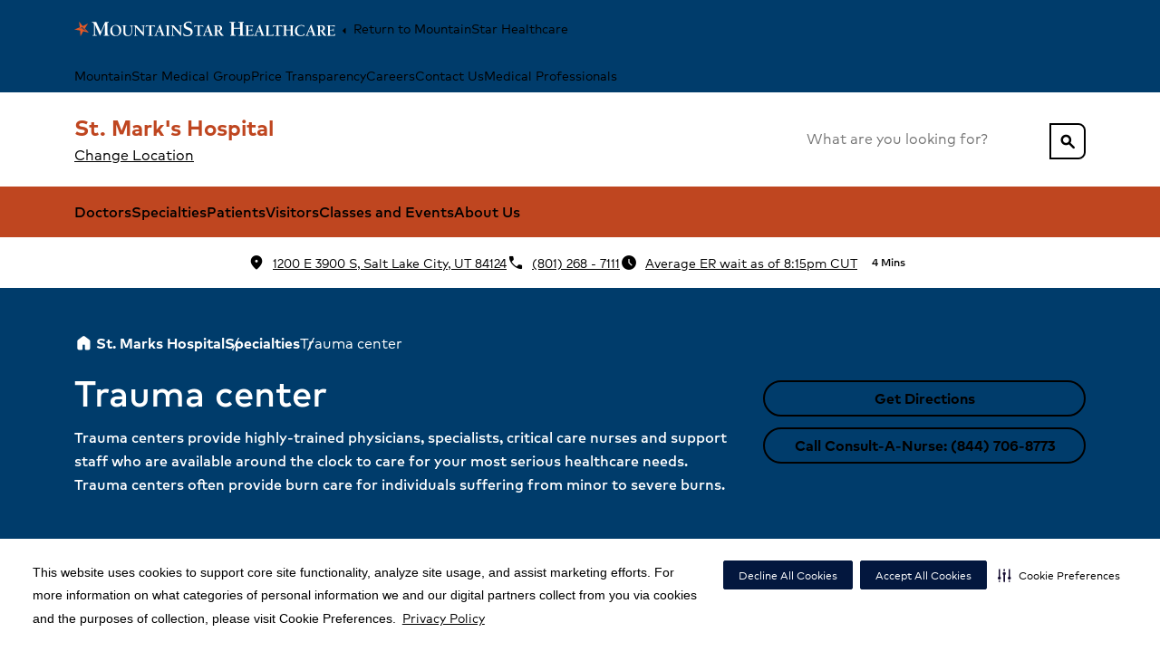

--- FILE ---
content_type: text/html; charset=utf-8
request_url: https://www.mountainstar.com/locations/st-marks-hospital/specialties/emergency-care/trauma-center
body_size: 52049
content:
<!DOCTYPE html><html lang="en-US"><head><meta charSet="utf-8"/><meta name="viewport" content="width=device-width"/><meta name="robots" content="follow, index"/><title>Trauma Center  | St. Mark&#x27;s Hospital</title><meta name="description" content="St. Mark&#x27;s Hospital&#x27;s Level II Trauma Center meets strict quality and resource requirements to offer advanced, specialized trauma care in Salt Lake City, UT."/><link rel="canonical" href="https://www.mountainstar.com/locations/st-marks-hospital/specialties/emergency-care/trauma-center"/><link rel="shortcut icon" href="https://www.hcadam.com/api/public/content/1194bbfd14204ceba5e4c0200983271c?v=1a76d01f" type="image/x-icon"/><meta property="og:type" content="Website"/><meta property="og:site_name" content="St. Mark&#x27;s Hospital"/><meta property="og:title" content="Trauma Center  | St. Mark&#x27;s Hospital"/><meta property="og:description" content="St. Mark&#x27;s Hospital&#x27;s Level II Trauma Center meets strict quality and resource requirements to offer advanced, specialized trauma care in Salt Lake City, UT."/><meta property="og:url" content="/_site_MountainStar.Hospitals/locations/st-marks-hospital/specialties/emergency-care/trauma-center"/><meta name="VirtualFolder" content="/"/><script type="application/ld+json">{&quot;medicalSpecialty&quot;:[&quot;inpatient-outpatient&quot;,&quot;Urology&quot;,&quot;Mental health and wellness&quot;,&quot;Emergency care&quot;,&quot;Imaging services&quot;,&quot;Wound care&quot;,&quot;Physical therapy and rehabilitation&quot;,&quot;Spine care&quot;,&quot;Weight loss medication&quot;,&quot;Pulmonary care&quot;,&quot;Senior health&quot;,&quot;Ear, nose and throat&quot;,&quot;Weight loss surgery&quot;,&quot;Ophthalmology&quot;,&quot;Nutrition services&quot;,&quot;Neurological care&quot;,&quot;Pain management&quot;,&quot;Orthopedic care&quot;,&quot;ICU&quot;,&quot;Gastroenterology&quot;,&quot;Infectious disease&quot;,&quot;Inpatient mental health care&quot;,&quot;Outpatient mental health care&quot;,&quot;Cardiopulmonary care&quot;,&quot;Cardiac rehabilitation&quot;,&quot;Trauma center&quot;,&quot;Minimally invasive surgery&quot;,&quot;Breast health&quot;,&quot;Infertility&quot;,&quot;Midwifery&quot;,&quot;Postpartum care&quot;,&quot;High-risk pregnancy&quot;,&quot;Labor and delivery&quot;,&quot;Prenatal care&quot;,&quot;NICU&quot;,&quot;Head and neck cancer&quot;,&quot;Breast cancer&quot;,&quot;Bone cancer&quot;,&quot;Cancer support&quot;,&quot;Colorectal cancer&quot;,&quot;Radiation therapy&quot;,&quot;Lung cancer&quot;,&quot;Sarcoma&quot;,&quot;Prostate cancer&quot;,&quot;Pancreatic cancer&quot;,&quot;Weight loss revision surgery&quot;,&quot;Stroke&quot;,&quot;Foot and ankle care&quot;,&quot;Hand and upper extremity care&quot;,&quot;Knee replacement&quot;,&quot;Sports medicine&quot;,&quot;Hip replacement&quot;,&quot;Joint care&quot;,&quot;Shoulder replacement&quot;,&quot;Structural heart&quot;,&quot;Diagnostics and laboratory&quot;,&quot;Surgery&quot;,&quot;Cardiology&quot;,&quot;Gynecologic cancer&quot;,&quot;Heart and vascular surgery&quot;,&quot;Oncology&quot;,&quot;Women&#x27;s care&quot;,&quot;Vascular disease&quot;],&quot;openingHours&quot;:[&quot;Su 00:00-23:59&quot;,&quot;Mo 00:00-23:59&quot;,&quot;Tu 00:00-23:59&quot;,&quot;We 00:00-23:59&quot;,&quot;Th 00:00-23:59&quot;,&quot;Fr 00:00-23:59&quot;,&quot;Sa 00:00-23:59&quot;],&quot;areaServed&quot;:[{&quot;@type&quot;:&quot;GeoCircle&quot;,&quot;geoMidpoint&quot;:{&quot;@type&quot;:&quot;GeoCoordinates&quot;,&quot;latitude&quot;:40.6860997,&quot;longitude&quot;:-111.8572165},&quot;geoRadius&quot;:10000},{&quot;@type&quot;:&quot;City&quot;,&quot;name&quot;:&quot;Salt Lake City&quot;}],&quot;brand&quot;:&quot;&quot;,&quot;legalName&quot;:&quot;ST MARK&#x27;S HOSPITAL&quot;,&quot;parentOrganization&quot;:{&quot;@type&quot;:&quot;Organization&quot;,&quot;name&quot;:&quot;&quot;,&quot;sameAs&quot;:&quot;&quot;},&quot;contactPoint&quot;:[{&quot;@type&quot;:&quot;ContactPoint&quot;,&quot;telephone&quot;:&quot;(801) 268 - 7111&quot;,&quot;contactType&quot;:&quot;Main&quot;}],&quot;address&quot;:{&quot;@type&quot;:&quot;PostalAddress&quot;,&quot;addressLocality&quot;:&quot;Salt Lake City&quot;,&quot;addressRegion&quot;:&quot;UT&quot;,&quot;postalCode&quot;:&quot;84124&quot;,&quot;streetAddress&quot;:&quot;1200 E 3900 S &quot;},&quot;logo&quot;:{&quot;url&quot;:&quot;https://www.hcadam.com/api/public/content/eb7b5cbfc5d04bdd8566b00bece4477b?v=0da5a12a&quot;,&quot;@type&quot;:&quot;ImageObject&quot;},&quot;@context&quot;:&quot;https://schema.org&quot;,&quot;@type&quot;:&quot;Hospital&quot;,&quot;description&quot;:&quot;As the first hospital in Salt Lake City, we&#x27;ve provided comprehensive, patient-focused care across a wide range of medical specialties for more than 150 years.&quot;,&quot;name&quot;:&quot;St. Mark&#x27;s Hospital&quot;,&quot;sameAs&quot;:&quot;https://www.mountainstar.com/locations/st-marks-hospital&quot;}</script><meta content="NlSRiSzs6iaKdhoPdSVRdQ6gUwtYKnlv0zNAsvgNZtM" name="google-site-verification"/><meta name="next-head-count" content="15"/><link data-next-font="" rel="preconnect" href="/" crossorigin="anonymous"/><link rel="preload" href="/_next/static/css/2855c5766d5238fc.css" as="style"/><link rel="stylesheet" href="/_next/static/css/2855c5766d5238fc.css" data-n-g=""/><link rel="preload" href="/_next/static/css/cd15cc5164f799f4.css" as="style"/><link rel="stylesheet" href="/_next/static/css/cd15cc5164f799f4.css" data-n-p=""/><noscript data-n-css=""></noscript><script defer="" nomodule="" src="/_next/static/chunks/polyfills-42372ed130431b0a.js"></script><script src="/_next/static/chunks/webpack-ba4b6ad9b60b8842.js" defer=""></script><script src="/_next/static/chunks/framework-e82a91356956e6c8.js" defer=""></script><script src="/_next/static/chunks/main-fe2bde6315187651.js" defer=""></script><script src="/_next/static/chunks/pages/_app-368cf66b8fed31fd.js" defer=""></script><script src="/_next/static/chunks/5b7c2c4b-b200461406bad826.js" defer=""></script><script src="/_next/static/chunks/634-51de2a5044762533.js" defer=""></script><script src="/_next/static/chunks/23-f1cb73c3d02449b1.js" defer=""></script><script src="/_next/static/chunks/pages/%5B%5B...path%5D%5D-46c1f7fb33e7fca9.js" defer=""></script><script src="/_next/static/CC9hDe3Fd-uA6QBvmRdxc/_buildManifest.js" defer=""></script><script src="/_next/static/CC9hDe3Fd-uA6QBvmRdxc/_ssgManifest.js" defer=""></script>
<script>(window.BOOMR_mq=window.BOOMR_mq||[]).push(["addVar",{"rua.upush":"false","rua.cpush":"false","rua.upre":"false","rua.cpre":"false","rua.uprl":"false","rua.cprl":"false","rua.cprf":"false","rua.trans":"SJ-c27239b3-cb12-4f51-b6c4-e733f2873fa2","rua.cook":"true","rua.ims":"false","rua.ufprl":"false","rua.cfprl":"true","rua.isuxp":"false","rua.texp":"norulematch","rua.ceh":"false","rua.ueh":"false","rua.ieh.st":"0"}]);</script>
                              <script>!function(e){var n="https://s.go-mpulse.net/boomerang/";if("False"=="True")e.BOOMR_config=e.BOOMR_config||{},e.BOOMR_config.PageParams=e.BOOMR_config.PageParams||{},e.BOOMR_config.PageParams.pci=!0,n="https://s2.go-mpulse.net/boomerang/";if(window.BOOMR_API_key="9BTAB-J59V8-EBRXS-QXYLZ-6UN8A",function(){function e(){if(!o){var e=document.createElement("script");e.id="boomr-scr-as",e.src=window.BOOMR.url,e.async=!0,i.parentNode.appendChild(e),o=!0}}function t(e){o=!0;var n,t,a,r,d=document,O=window;if(window.BOOMR.snippetMethod=e?"if":"i",t=function(e,n){var t=d.createElement("script");t.id=n||"boomr-if-as",t.src=window.BOOMR.url,BOOMR_lstart=(new Date).getTime(),e=e||d.body,e.appendChild(t)},!window.addEventListener&&window.attachEvent&&navigator.userAgent.match(/MSIE [67]\./))return window.BOOMR.snippetMethod="s",void t(i.parentNode,"boomr-async");a=document.createElement("IFRAME"),a.src="about:blank",a.title="",a.role="presentation",a.loading="eager",r=(a.frameElement||a).style,r.width=0,r.height=0,r.border=0,r.display="none",i.parentNode.appendChild(a);try{O=a.contentWindow,d=O.document.open()}catch(_){n=document.domain,a.src="javascript:var d=document.open();d.domain='"+n+"';void(0);",O=a.contentWindow,d=O.document.open()}if(n)d._boomrl=function(){this.domain=n,t()},d.write("<bo"+"dy onload='document._boomrl();'>");else if(O._boomrl=function(){t()},O.addEventListener)O.addEventListener("load",O._boomrl,!1);else if(O.attachEvent)O.attachEvent("onload",O._boomrl);d.close()}function a(e){window.BOOMR_onload=e&&e.timeStamp||(new Date).getTime()}if(!window.BOOMR||!window.BOOMR.version&&!window.BOOMR.snippetExecuted){window.BOOMR=window.BOOMR||{},window.BOOMR.snippetStart=(new Date).getTime(),window.BOOMR.snippetExecuted=!0,window.BOOMR.snippetVersion=12,window.BOOMR.url=n+"9BTAB-J59V8-EBRXS-QXYLZ-6UN8A";var i=document.currentScript||document.getElementsByTagName("script")[0],o=!1,r=document.createElement("link");if(r.relList&&"function"==typeof r.relList.supports&&r.relList.supports("preload")&&"as"in r)window.BOOMR.snippetMethod="p",r.href=window.BOOMR.url,r.rel="preload",r.as="script",r.addEventListener("load",e),r.addEventListener("error",function(){t(!0)}),setTimeout(function(){if(!o)t(!0)},3e3),BOOMR_lstart=(new Date).getTime(),i.parentNode.appendChild(r);else t(!1);if(window.addEventListener)window.addEventListener("load",a,!1);else if(window.attachEvent)window.attachEvent("onload",a)}}(),"".length>0)if(e&&"performance"in e&&e.performance&&"function"==typeof e.performance.setResourceTimingBufferSize)e.performance.setResourceTimingBufferSize();!function(){if(BOOMR=e.BOOMR||{},BOOMR.plugins=BOOMR.plugins||{},!BOOMR.plugins.AK){var n="true"=="true"?1:0,t="cookiepresent",a="clmhmpqx2w5mq2lkuc4a-f-0f1334caa-clientnsv4-s.akamaihd.net",i="false"=="true"?2:1,o={"ak.v":"39","ak.cp":"1558710","ak.ai":parseInt("996058",10),"ak.ol":"0","ak.cr":10,"ak.ipv":4,"ak.proto":"h2","ak.rid":"1ef1d4bd","ak.r":51095,"ak.a2":n,"ak.m":"dsca","ak.n":"essl","ak.bpcip":"18.216.118.0","ak.cport":52706,"ak.gh":"23.215.214.243","ak.quicv":"","ak.tlsv":"tls1.3","ak.0rtt":"","ak.0rtt.ed":"","ak.csrc":"-","ak.acc":"","ak.t":"1768595640","ak.ak":"hOBiQwZUYzCg5VSAfCLimQ==u8NyLTYsfeyAIxL4gjUfQiwpiUxtW3/rLxcT0A9Q0eRoWzpuJQCyzGw80qDwU6H7kGU9sbgyF21hec8Ovbp3prLCvH7xIE1Q0HFTUgQFz4AnJyUDUlAUHski5Ji9NOmRKJuBxMdZ4xWgvoQ7A/B5J486qBahWPnC5IjOJxsiEZaiZC8YicPDUppz0PTRQYct72LO7x5//1QHM3gsTwSXX5gil1SE+oMD82RY6j41MpAr96mjL88kcEDRx/wv326jE1vB8h7QlKIXRLA+OntqD7f+vTAc+kw007cVo6ovoeW5pQ+QdJl8GuFtKkTALLnLITL9XUrBUby11exnvZxn2BTw01LS4txcyIIie4ZL5rWFiBc6N1xy7hBUCWrnoG+KGfOgqoSwLZXpbMpHY6M5T/6jsiMbyms55eSn22AB8CU=","ak.pv":"4","ak.dpoabenc":"","ak.tf":i};if(""!==t)o["ak.ruds"]=t;var r={i:!1,av:function(n){var t="http.initiator";if(n&&(!n[t]||"spa_hard"===n[t]))o["ak.feo"]=void 0!==e.aFeoApplied?1:0,BOOMR.addVar(o)},rv:function(){var e=["ak.bpcip","ak.cport","ak.cr","ak.csrc","ak.gh","ak.ipv","ak.m","ak.n","ak.ol","ak.proto","ak.quicv","ak.tlsv","ak.0rtt","ak.0rtt.ed","ak.r","ak.acc","ak.t","ak.tf"];BOOMR.removeVar(e)}};BOOMR.plugins.AK={akVars:o,akDNSPreFetchDomain:a,init:function(){if(!r.i){var e=BOOMR.subscribe;e("before_beacon",r.av,null,null),e("onbeacon",r.rv,null,null),r.i=!0}return this},is_complete:function(){return!0}}}}()}(window);</script></head><body><div id="__next"><!--$--><!--/$--><!--$--><!--/$--><!--$--><!--/$--><!--$--><!--/$--><a href="#maincontent" class="skip-to-content-button_skipToContentButton__Ttl5H position-absolute top-0 left-0 py-1 ms-2 d-none d-lg-inline-block neu-text-caption neu-link link-plain">Skip to Content</a><div class="prod-mode" data-theme="CB83005B47F94A32A0F5DE49BA5E91CC"><div id="neu-app" class="neu-app hydrated header-sticky footer-relative overflow-x-hidden"><!--$--><header id="neu-app-header" class="unit-header neu-bg-gray-0 d-flex flex-column z-layout" data-test-id="Header"><div class="d-none d-lg-block"><div class="d-none d-lg-flex neu-bg-main-80 w-full"><div class="container d-flex justify-content-between align-items-center flex-wrap"><div class="d-flex flex-row gap-4 align-items-center"><a class="me-auto py-2 link-plain" href="/en-US"><img alt="MountainStar Healthcare" width="" height="" href="/en-US" class="h-20 max-w-144" loading="eager" src="https://www.hcadam.com/api/public/content/ebcb155826da493eae5d9959190ae47a?v=8450d564"/></a><a class="me-auto link-plain neu-text-caption" href="/en-US"><span class="neu-icon size-1x fill-on weight-400 neu-text-primary-60 size-1x" aria-hidden="true">arrow_left</span>Return to  MountainStar Healthcare</a></div><div class="gap-4 d-flex flex-row align-items-center justify-content-end"><a href="https://mountainstarmedicalgroup.com/" class="py-1 link-plain neu-text-caption" target="">MountainStar Medical Group</a><a title="" target="" class="py-1 link-plain neu-text-caption" href="/patient-resources/patient-financial-resources/pricing-transparency-cms-required-file-of-standard-charges">Price Transparency</a><a href="https://careers.hcahealthcare.com/pages/st-marks-hospital?bid=5260" class="py-1 link-plain neu-text-caption" target="_blank" rel="noopener noreferrer">Careers</a><a title="" target="" class="py-1 link-plain neu-text-caption" href="/locations/st-marks-hospital/about-us/contact-us">Contact Us</a><a title="" target="" class="py-1 link-plain neu-text-caption" href="/for-medical-professionals">Medical Professionals</a></div></div></div><div class="d-none d-lg-flex flex-row w-full py-3 min-h-52"><div class="container d-flex flex-row justify-content-between align-items-center"><div class="d-flex flex-column align-items-start gap-1"><a class="text-decoration-none" href="/locations/st-marks-hospital"><span class="neu-display-4 neu-text-support-60 fw-bold">St. Mark&#x27;s Hospital</span></a><div class="header-change-location"><button class="neu-link overflow-hidden px-0 cdp-local-navcta" data-test-id="header-change-location-btn">Change Location</button></div></div><div class="d-flex flex-row gap-2 align-items-center"><div class="position-relative w-100 w-lg-auto"><div class="position-relative d-flex flex-column justify-content-center"><div aria-labelledby="site-search-header-second-line-label" class="neu-form neu-search color-main typeahead site-search _standaloneSearch_10kr5_2 _extendedDropdown_17k1l_1" role="searchbox"><label class="neu-form--label sr-only" id="site-search-header-second-line-label" for="site-search-header-second-line">Search this location for...</label><div class="unit-wrapper"><input aria-describedby="site-search-typeahead-noresults site-search-typeahead-searchstatus" class="neu-form__native" id="site-search-header-second-line" name="site-search" placeholder="What are you looking for?" required="" type="search" autoComplete="off" role="combobox" aria-label="Results" aria-autocomplete="list" aria-haspopup="listbox" aria-controls="site-search-typeahead-listbox" aria-expanded="true" value=""/><div class="neu-search-clear-toggle"><button class="neu-search-clear" disabled="" tabindex="-1" type="button"><div class="sr-only">Clear</div></button></div></div><div class="neu-form--support" id="site-search-header-second-line-support"></div></div></div><button aria-labelledby="button-:R1a8qr6:--label" class="neu-button kind-primary color-main size-default position-absolute right-0 top-0 px-1 rounded-right duration-0 _standaloneButton_10kr5_37" id="button-:R1a8qr6:" role="button" type="button"><div id="button-:R1a8qr6:--label" class="button-text"><span class="neu-icon size-1x fill-on weight-400 neu-text-primary-60 size-1x" aria-label="search">search</span></div></button></div></div></div></div><div class="d-none d-lg-flex flex-row w-full justify-content-center align-items-center neu-bg-support-60 neu-text-plain-0" aria-label="Mega menu"><ul class="container d-flex d-row align-items-center gap-5 neu-text-caption list-none main-menu inverted"><li><a text="Doctors" href="/locations/st-marks-hospital/physicians" class="neu-button kind-primary color-main size-default cdp-local-nav">Doctors</a></li><li class="h-100"><button aria-labelledby="button-:R1acqr6:--label" class="neu-button kind-primary color-main size-default cdp-local-nav h-100" id="button-:R1acqr6:" role="button" type="button" aria-expanded="false" aria-haspopup="false" aria-controls="Specialties-menu"><div id="button-:R1acqr6:--label" class="button-text">Specialties</div></button><div class="position-absolute left-0 justify-content-center w-100 overflow-auto overflow-x-hidden max-h-50vh neu-bg-plain-0 border-top border-neu-gray-20 neu-text-gray-100 neu-elevation-1 d-none"><div class="d-flex flex-column container pt-5 gap-4 "><div class="d-flex flex-row justify-content-between"><a class="cdp-local-nav neu-link link-plain" href="/locations/st-marks-hospital/specialties"><h5 class="fw-bold neu-text-gray-100">Specialties</h5></a></div><div class="d-flex flex-row"><div class="position-relative d-flex flex-row col-4"><ul class="list-none p-0 d-flex flex-column gap-1"><li class="d-flex flex-column gap-2 w-fit"><a class="cdp-local-nav dropdown-item fw-bold neu-text-body neu-text-blue-60" href="/locations/st-marks-hospital/specialties/cardiology">Cardiology </a></li><li class="d-flex flex-column gap-2 w-fit"><a class="cdp-local-nav dropdown-item fw-bold neu-text-body neu-text-blue-60" href="/locations/st-marks-hospital/specialties/diagnostics-and-laboratory">Diagnostics And Laboratory </a></li><li class="d-flex flex-column gap-2 w-fit"><a class="cdp-local-nav dropdown-item fw-bold neu-text-body neu-text-blue-60" href="/locations/st-marks-hospital/specialties/ear-nose-and-throat">Ear Nose And Throat </a></li><li class="d-flex flex-column gap-2 w-fit"><a class="cdp-local-nav dropdown-item fw-bold neu-text-body neu-text-blue-60" href="/locations/st-marks-hospital/specialties/emergency-care">Emergency Care </a></li><li class="d-flex flex-column gap-2 w-fit"><a class="cdp-local-nav dropdown-item fw-bold neu-text-body neu-text-blue-60" href="/locations/st-marks-hospital/specialties/gastroenterology">Gastroenterology </a></li><li class="d-flex flex-column gap-2 w-fit"><a class="cdp-local-nav dropdown-item fw-bold neu-text-body neu-text-blue-60" href="/locations/st-marks-hospital/specialties/icu">ICU</a></li><li class="d-flex flex-column gap-2 w-fit"><a class="cdp-local-nav dropdown-item fw-bold neu-text-body neu-text-blue-60" href="/locations/st-marks-hospital/specialties/imaging-services">Imaging Services </a></li><li class="d-flex flex-column gap-2 w-fit"><a class="cdp-local-nav dropdown-item fw-bold neu-text-body neu-text-blue-60" href="/locations/st-marks-hospital/specialties/infectious-disease">Infectious Disease </a></li></ul></div><div class="position-relative d-flex flex-row col-4"><ul class="list-none p-0 d-flex flex-column gap-1"><li class="d-flex flex-column gap-2 w-fit"><a class="cdp-local-nav dropdown-item fw-bold neu-text-body neu-text-blue-60" href="/locations/st-marks-hospital/specialties/mental-health-and-wellness">Mental Health And Wellness </a></li><li class="d-flex flex-column gap-2 w-fit"><a class="cdp-local-nav dropdown-item fw-bold neu-text-body neu-text-blue-60" href="/locations/st-marks-hospital/specialties/neurological-care">Neurological Care </a></li><li class="d-flex flex-column gap-2 w-fit"><a class="cdp-local-nav dropdown-item fw-bold neu-text-body neu-text-blue-60" href="/locations/st-marks-hospital/specialties/nicu">NICU</a></li><li class="d-flex flex-column gap-2 w-fit"><a class="cdp-local-nav dropdown-item fw-bold neu-text-body neu-text-blue-60" href="/locations/st-marks-hospital/specialties/oncology">Oncology </a></li><li class="d-flex flex-column gap-2 w-fit"><a class="cdp-local-nav dropdown-item fw-bold neu-text-body neu-text-blue-60" href="/locations/st-marks-hospital/specialties/ophthalmology">Ophthalmology </a></li><li class="d-flex flex-column gap-2 w-fit"><a class="cdp-local-nav dropdown-item fw-bold neu-text-body neu-text-blue-60" href="/locations/st-marks-hospital/specialties/orthopedic-care">Orthopedic Care </a></li><li class="d-flex flex-column gap-2 w-fit"><a class="cdp-local-nav dropdown-item fw-bold neu-text-body neu-text-blue-60" href="/locations/st-marks-hospital/specialties/pain-management">Pain Management </a></li><li class="d-flex flex-column gap-2 w-fit"><a class="cdp-local-nav dropdown-item fw-bold neu-text-body neu-text-blue-60" href="/locations/st-marks-hospital/specialties/physical-therapy-and-rehabilitation">Physical Therapy And Rehabilitation </a></li></ul></div><div class="position-relative d-flex flex-row col-4"><ul class="list-none p-0 d-flex flex-column gap-1"><li class="d-flex flex-column gap-2 w-fit"><a class="cdp-local-nav dropdown-item fw-bold neu-text-body neu-text-blue-60" href="/locations/st-marks-hospital/specialties/Pulmonary-care">Pulmonary care</a></li><li class="d-flex flex-column gap-2 w-fit"><a class="cdp-local-nav dropdown-item fw-bold neu-text-body neu-text-blue-60" href="/locations/st-marks-hospital/specialties/senior-health">Senior Health </a></li><li class="d-flex flex-column gap-2 w-fit"><a class="cdp-local-nav dropdown-item fw-bold neu-text-body neu-text-blue-60" href="/locations/st-marks-hospital/specialties/spine-care">Spine Care </a></li><li class="d-flex flex-column gap-2 w-fit"><a class="cdp-local-nav dropdown-item fw-bold neu-text-body neu-text-blue-60" href="/locations/st-marks-hospital/specialties/surgery">Surgery </a></li><li class="d-flex flex-column gap-2 w-fit"><a class="cdp-local-nav dropdown-item fw-bold neu-text-body neu-text-blue-60" href="/locations/st-marks-hospital/specialties/urology">Urology </a></li><li class="d-flex flex-column gap-2 w-fit"><a class="cdp-local-nav dropdown-item fw-bold neu-text-body neu-text-blue-60" href="/locations/st-marks-hospital/specialties/weight-loss-surgery">Weight Loss Surgery </a></li><li class="d-flex flex-column gap-2 w-fit"><a class="cdp-local-nav dropdown-item fw-bold neu-text-body neu-text-blue-60" href="/locations/st-marks-hospital/specialties/womens-care">Women&#x27;s Care </a></li><li class="d-flex flex-column gap-2 w-fit"><a class="cdp-local-nav dropdown-item fw-bold neu-text-body neu-text-blue-60" href="/locations/st-marks-hospital/specialties/wound-care">Wound Care </a></li></ul></div></div><div class="flex-shrink-0 h-4"></div></div></div></li><li class="h-100"><button aria-labelledby="button-:R1ecqr6:--label" class="neu-button kind-primary color-main size-default cdp-local-nav h-100" id="button-:R1ecqr6:" role="button" type="button" aria-expanded="false" aria-haspopup="false" aria-controls="Patients-menu"><div id="button-:R1ecqr6:--label" class="button-text">Patients</div></button><div class="position-absolute left-0 justify-content-center w-100 overflow-auto overflow-x-hidden max-h-50vh neu-bg-plain-0 border-top border-neu-gray-20 neu-text-gray-100 neu-elevation-1 d-none"><div class="d-flex flex-column container pt-5 gap-4 "><div class="d-flex flex-row justify-content-between"><a class="cdp-local-nav neu-link link-plain" href="/locations/st-marks-hospital/for-patients"><h5 class="fw-bold neu-text-gray-100">Patients</h5></a><div class="d-flex flex-row gap-3 align-items-center justify-content-end"><a title="" target="" class="neu-button kind-primary color-main size-default cdp-local-navcta" aria-labelledby="button-:R36ecqr6:--label" id="button-:R36ecqr6:" role="link" href="/patient-resources/patient-financial-resources"><div id="button-:R36ecqr6:--label" class="button-text">Patient Financial Resources</div></a></div></div><div class="d-flex flex-row"><div class="position-relative d-flex flex-row col-4"><ul class="list-none p-0 d-flex flex-column gap-1"><li class="d-flex flex-column gap-2 w-fit"><a class="cdp-local-nav dropdown-item fw-bold neu-text-body neu-text-blue-60" href="/locations/st-marks-hospital/for-patients/hospitalist-care">Hospitalist Care</a></li><li class="d-flex flex-column gap-2 w-fit"><a class="cdp-local-nav dropdown-item fw-bold neu-text-body neu-text-blue-60" href="/locations/st-marks-hospital/for-patients/insurance-information">Insurance Information</a></li><li class="d-flex flex-column gap-2 w-fit"><a class="cdp-local-nav dropdown-item fw-bold neu-text-body neu-text-blue-60" href="/locations/st-marks-hospital/for-patients/make-a-payment">Make a Payment</a></li></ul></div><div class="position-relative d-flex flex-row col-4"><ul class="list-none p-0 d-flex flex-column gap-1"><li class="d-flex flex-column gap-2 w-fit"><a class="cdp-local-nav dropdown-item fw-bold neu-text-body neu-text-blue-60" href="/locations/st-marks-hospital/for-patients/medical-records">Medical Records</a></li><li class="d-flex flex-column gap-2 w-fit"><a class="cdp-local-nav dropdown-item fw-bold neu-text-body neu-text-blue-60" href="/locations/st-marks-hospital/for-patients/nominate-a-nurse">Nominate A Nurse</a></li><li class="d-flex flex-column gap-2 w-fit"><a class="cdp-local-nav dropdown-item fw-bold neu-text-body neu-text-blue-60" href="/locations/st-marks-hospital/for-patients/patient-rights-and-responsibilities">Patient Rights and Responsibilities</a></li></ul></div><div class="position-relative d-flex flex-row col-4"><ul class="list-none p-0 d-flex flex-column gap-1"><li class="d-flex flex-column gap-2 w-fit"><a class="cdp-local-nav dropdown-item fw-bold neu-text-body neu-text-blue-60" href="/locations/st-marks-hospital/for-patients/recognize-a-caregiver">Recognize a Caregiver</a></li><li class="d-flex flex-column gap-2 w-fit"><a class="cdp-local-nav dropdown-item fw-bold neu-text-body neu-text-blue-60" href="/locations/st-marks-hospital/for-patients/register-online">Register Online</a></li><li class="d-flex flex-column gap-2 w-fit"><a class="cdp-local-nav dropdown-item fw-bold neu-text-body neu-text-blue-60" href="/locations/st-marks-hospital/for-patients/smoking-cessation">Smoking Cessation</a></li></ul></div></div><div class="flex-shrink-0 h-4"></div></div></div></li><li><a class="neu-button kind-primary color-main size-default cdp-local-nav" aria-labelledby="button-:Ricqr6:--label" id="button-:Ricqr6:" role="link" href="/locations/st-marks-hospital/for-visitors"><div id="button-:Ricqr6:--label" class="button-text">Visitors</div></a></li><li><a text="Classes and Events" href="/locations/st-marks-hospital/calendar" class="neu-button kind-primary color-main size-default cdp-local-nav">Classes and Events</a></li><li class="h-100"><button aria-labelledby="button-:R1qcqr6:--label" class="neu-button kind-primary color-main size-default cdp-local-nav h-100" id="button-:R1qcqr6:" role="button" type="button" aria-expanded="false" aria-haspopup="false" aria-controls="About Us-menu"><div id="button-:R1qcqr6:--label" class="button-text">About Us</div></button><div class="position-absolute left-0 justify-content-center w-100 overflow-auto overflow-x-hidden max-h-50vh neu-bg-plain-0 border-top border-neu-gray-20 neu-text-gray-100 neu-elevation-1 d-none"><div class="d-flex flex-column container pt-5 gap-4 "><div class="d-flex flex-row justify-content-between"><a class="cdp-local-nav neu-link link-plain" href="/locations/st-marks-hospital/about-us"><h5 class="fw-bold neu-text-gray-100">About Us</h5></a></div><div class="d-flex flex-row"><div class="position-relative d-flex flex-row col-4"><ul class="list-none p-0 d-flex flex-column gap-1"><li class="d-flex flex-column gap-2 w-fit"><a class="cdp-local-nav dropdown-item fw-bold neu-text-body neu-text-blue-60" href="/locations/st-marks-hospital/about-us/150-years-of-care">150 Years of Care</a></li><li class="d-flex flex-column gap-2 w-fit"><a class="cdp-local-nav dropdown-item fw-bold neu-text-body neu-text-blue-60" href="/locations/st-marks-hospital/about-us/quality-at-hca-healthcare">Quality at HCA Healthcare</a></li><li class="d-flex flex-column gap-2 w-fit"><a class="cdp-local-nav dropdown-item fw-bold neu-text-body neu-text-blue-60" href="/locations/st-marks-hospital/about-us/patient-stories">Patient Stories</a></li><li class="d-flex flex-column gap-2 w-fit"><a class="cdp-local-nav dropdown-item fw-bold neu-text-body neu-text-blue-60" href="/locations/st-marks-hospital/about-us/quality-care">Quality Care</a></li></ul></div><div class="position-relative d-flex flex-row col-4"><ul class="list-none p-0 d-flex flex-column gap-1"><li class="d-flex flex-column gap-2 w-fit"><a class="cdp-local-nav dropdown-item fw-bold neu-text-body neu-text-blue-60" href="/locations/st-marks-hospital/about-us/review-us">Review Us</a></li><li class="d-flex flex-column gap-2 w-fit"><a class="cdp-local-nav dropdown-item fw-bold neu-text-body neu-text-blue-60" href="/locations/st-marks-hospital/about-us/awards-and-recognition">Awards and Recognition</a></li><li class="d-flex flex-column gap-2 w-fit"><a class="cdp-local-nav dropdown-item fw-bold neu-text-body neu-text-blue-60" href="/locations/st-marks-hospital/about-us/newsroom">Newsroom</a></li><li class="d-flex flex-column gap-2 w-fit"><a class="cdp-local-nav dropdown-item fw-bold neu-text-body neu-text-blue-60" href="/locations/st-marks-hospital/about-us/contact-us">Contact Us</a></li></ul></div><div class="position-relative d-flex flex-row col-4"><ul class="list-none p-0 d-flex flex-column gap-1"><li class="d-flex flex-column gap-2 w-fit"><a class="cdp-local-nav dropdown-item fw-bold neu-text-body neu-text-blue-60" href="/locations/st-marks-hospital/about-us/hospital-history">Hospital History</a></li><li class="d-flex flex-column gap-2 w-fit"><a class="cdp-local-nav dropdown-item fw-bold neu-text-body neu-text-blue-60" href="/locations/st-marks-hospital/about-us/joint-commission-public-notice">Joint Commission Public Notice</a></li><li class="d-flex flex-column gap-2 w-fit"><a class="cdp-local-nav dropdown-item fw-bold neu-text-body neu-text-blue-60" href="/locations/st-marks-hospital/about-us/volunteers">Volunteers</a></li></ul></div></div><div class="flex-shrink-0 h-4"></div></div></div></li></ul></div><div class="d-flex flex-row py-3"><div class="container"><div class="d-flex align-items-lg-center justify-content-lg-center flex-column flex-lg-row gap-2 gap-lg-5 neu-text-gray-70"><a href="https://www.google.com/maps/dir/?api=1&amp;destination=1200 E 3900 S, Salt Lake City, UT 84124" class="text-decoration-none neu-text-caption d-flex flex-row align-items-center" target="_blank" rel="noopener noreferrer"><span class="neu-icon size-1x fill-on weight-400 neu-text-primary-60 size-1x me-1" aria-hidden="true">location_on</span><span class="text-decoration-underline neu-text-blue-60">1200 E 3900 S, Salt Lake City, UT 84124</span></a><a href="tel:(801)268-7111" class="text-decoration-none neu-text-caption d-flex flex-row align-items-center"><span class="neu-icon size-1x fill-on weight-400 neu-text-primary-60 size-1x me-1" aria-hidden="true">phone</span><span class="text-decoration-underline neu-text-blue-60">(801) 268 - 7111</span></a></div></div></div></div><div class="d-lg-none flex-column d-flex"><div class="d-flex flex-row w-100 p-2 justify-content-center align-items-center neu-bg-main-90"><a class="cdp-util-nav text-center link-plain" href="/"><img alt="MountainStar Healthcare" width="" height="" class="h-20 max-w-75 px-3" loading="eager" src="https://www.hcadam.com/api/public/content/ebcb155826da493eae5d9959190ae47a?v=8450d564"/></a></div><div class="d-flex flex-column"><div class="d-flex flex-row align-items-center justify-content-between p-2 w-100 min-h-36"><button class="neu-icon--button neu-icon--button-plain d-flex flex-column gap-0 neu-text-plain-100 w-fit h-fit" aria-expanded="false" aria-haspopup="true"><span class="neu-icon size-2x fill-on weight-400 neu-text-primary-60 size-2x" aria-hidden="true">menu</span><span class="sr-only neu-text-plain-100">Menu</span></button><div class="d-flex flex-column align-items-center gap-1 text-center"><a class="text-decoration-none" href="/locations/st-marks-hospital"><span class="neu-display-5 neu-text-support-60 fw-bold px-1">St. Mark&#x27;s Hospital</span></a><div class="header-change-location"><button class="neu-link overflow-hidden px-0 cdp-local-navcta" data-test-id="header-change-location-btn">Change Location</button></div></div><button class="neu-icon--button neu-icon--button-plain d-flex flex-column gap-0 neu-text-plain-100 w-fit h-fit" aria-expanded="false" aria-haspopup="true" aria-controls="mobile-header-search-dialog"><span class="neu-icon size-2x fill-on weight-400 neu-text-primary-60 size-2x" aria-hidden="true">search</span><span class="sr-only neu-text-plain-100">Search</span></button></div></div><div class="d-flex flex-row w-100 justify-content-center align-items-center"></div><div class="p-3"><div class="d-flex align-items-lg-center justify-content-lg-center flex-column flex-lg-row gap-2 gap-lg-5 neu-text-gray-70"><a href="https://www.google.com/maps/dir/?api=1&amp;destination=1200 E 3900 S, Salt Lake City, UT 84124" class="text-decoration-none neu-text-caption d-flex flex-row align-items-center" target="_blank" rel="noopener noreferrer"><span class="neu-icon size-1x fill-on weight-400 neu-text-primary-60 size-1x me-1" aria-hidden="true">location_on</span><span class="text-decoration-underline neu-text-blue-60">1200 E 3900 S, Salt Lake City, UT 84124</span></a><a href="tel:(801)268-7111" class="text-decoration-none neu-text-caption d-flex flex-row align-items-center"><span class="neu-icon size-1x fill-on weight-400 neu-text-primary-60 size-1x me-1" aria-hidden="true">phone</span><span class="text-decoration-underline neu-text-blue-60">(801) 268 - 7111</span></a></div></div></div><div class="d-lg-none d-flex flex-column d-none"><div aria-modal="false" role="menu" class="w-100vw"><div class="w-100vw w-50vw-md h-100vh position-fixed left-0 top-0 neu-bg-plain-0 overflow-hidden pb-6 d-none"><div class="d-flex flex-row w-100 p-2 justify-content-center align-items-center neu-bg-main-90 d-md-none"><a class="cdp-util-nav text-center link-plain" href="/"><img alt="MountainStar Healthcare" width="" height="" class="h-20 max-w-75 px-3" loading="eager" src="https://www.hcadam.com/api/public/content/ebcb155826da493eae5d9959190ae47a?v=8450d564"/></a></div><div class="d-flex flex-column"><div class="d-flex flex-row align-items-center justify-content-between p-2 w-100 min-h-36"><button class="neu-icon--button neu-icon--button-plain d-flex flex-column gap-0 neu-text-plain-100 w-fit h-fit" aria-expanded="false" aria-haspopup="true"><span class="neu-icon size-2x fill-on weight-400 neu-text-primary-60 size-2x" aria-hidden="true">menu</span><span class="sr-only neu-text-plain-100">Menu</span></button><div class="d-flex flex-column align-items-center gap-1 text-center"><a class="text-decoration-none" href="/locations/st-marks-hospital"><span class="neu-display-5 neu-text-support-60 fw-bold px-1">St. Mark&#x27;s Hospital</span></a><div class="header-change-location"><button class="neu-link overflow-hidden px-0 cdp-local-navcta" data-test-id="header-change-location-btn">Change Location</button></div></div><button class="neu-icon--button neu-icon--button-plain d-flex flex-column gap-0 neu-text-plain-100 w-fit h-fit" aria-expanded="false" aria-haspopup="true" aria-controls="mobile-header-search-dialog"><span class="neu-icon size-2x fill-on weight-400 neu-text-primary-60 size-2x" aria-hidden="true">search</span><span class="sr-only neu-text-plain-100">Search</span></button></div></div><div class="d-flex flex-column gap-1 h-100 overflow-y-scroll"><ul class="list-none w-100 ps-0 d-flex flex-column" aria-label="Mega menu" role="navigation"><li class="mb-0"><a href="/locations/st-marks-hospital/physicians" class="w-100 d-flex flex-row align-items-center justify-content-between neu-text-plain-100 text-decoration-none ps-3 p-3 min-h-28 border-bottom border-neu-gray-10 border-top-0"><div class="d-flex flex-row justify-content-start align-items-center w-100 gap-1"><span>Doctors</span></div></a></li><li class="mb-0"><button class="neu-link overflow-hidden px-0 w-100 d-flex flex-row align-items-center justify-content-between neu-text-plain-100 text-decoration-none ps-3 p-3 min-h-28 border-bottom border-neu-gray-10 border-top-0"><div class="d-flex flex-row justify-content-start align-items-center w-100 gap-1"><span>Specialties</span></div><span class="neu-icon size-2x fill-on weight-400 neu-text-primary-60 size-2x" aria-hidden="true">chevron_forward</span></button></li><li class="mb-0"><button class="neu-link overflow-hidden px-0 w-100 d-flex flex-row align-items-center justify-content-between neu-text-plain-100 text-decoration-none ps-3 p-3 min-h-28 border-bottom border-neu-gray-10 border-top-0"><div class="d-flex flex-row justify-content-start align-items-center w-100 gap-1"><span>Patients</span></div><span class="neu-icon size-2x fill-on weight-400 neu-text-primary-60 size-2x" aria-hidden="true">chevron_forward</span></button></li><li class="mb-0"><a class="w-100 d-flex flex-row align-items-center justify-content-between neu-text-plain-100 text-decoration-none ps-3 p-3 min-h-28 border-bottom border-neu-gray-10 border-top-0" href="/locations/st-marks-hospital/for-visitors"><div class="d-flex flex-row justify-content-start align-items-center w-100 gap-1"><span>Visitors</span></div></a></li><li class="mb-0"><a href="/locations/st-marks-hospital/calendar" class="w-100 d-flex flex-row align-items-center justify-content-between neu-text-plain-100 text-decoration-none ps-3 p-3 min-h-28 border-bottom border-neu-gray-10 border-top-0"><div class="d-flex flex-row justify-content-start align-items-center w-100 gap-1"><span>Classes and Events</span></div></a></li><li class="mb-0"><button class="neu-link overflow-hidden px-0 w-100 d-flex flex-row align-items-center justify-content-between neu-text-plain-100 text-decoration-none ps-3 p-3 min-h-28 border-bottom border-neu-gray-10 border-top-0"><div class="d-flex flex-row justify-content-start align-items-center w-100 gap-1"><span>About Us</span></div><span class="neu-icon size-2x fill-on weight-400 neu-text-primary-60 size-2x" aria-hidden="true">chevron_forward</span></button></li></ul><ul class="list-none w-100 px-3" aria-label="" role="navigation"><li class="mb-0"><a href="https://mountainstarmedicalgroup.com/" class="py-2" target="">MountainStar Medical Group</a></li><li class="mb-0"><a title="" target="" class="py-2" href="/patient-resources/patient-financial-resources/pricing-transparency-cms-required-file-of-standard-charges">Price Transparency</a></li><li class="mb-0"><a href="https://careers.hcahealthcare.com/pages/st-marks-hospital?bid=5260" class="py-2" target="_blank" rel="noopener noreferrer">Careers</a></li><li class="mb-0"><a title="" target="" class="py-2" href="/locations/st-marks-hospital/about-us/contact-us">Contact Us</a></li><li class="mb-0"><a title="" target="" class="py-2" href="/for-medical-professionals">Medical Professionals</a></li></ul><div class="d-flex justify-content-center mt-1"><a class="neu-button kind-secondary color-main size-default" aria-labelledby="button-:R6dqr6:--label" id="button-:R6dqr6:" role="link" href="/en-US"><div id="button-:R6dqr6:--label" class="button-text">Return to  MountainStar Healthcare</div></a></div></div><div class="d-flex flex-shrink-0 h-7"></div></div></div></div></header><!--/$--><div id="maincontent"><main id="neu-app-content" class="unit-content d-block"><!--$--><div data-test-id="OneColumnLayout"><!--$--><section class="position-relative _hideEmpty_1tz1r_13 w-100 d-flex py-6 neu-bg-main-80" data-test-id="SpecialtyBanner"><div class="container d-flex flex-column gap-5 gap-lg-7"><div class="container gx-0"><div class="row gx-0"><div aria-label="Breadcrumbs" role="navigation"><ol class="neu-breadcrumb d-none d-lg-flex breadcrumbs-light"><li class="breadcrumb-item"><a class="breadcrumb-link breadcrumb-icon" href="/locations/st-marks-hospital"><span class="neu-icon size-1x fill-on weight-400 neu-text-primary-60 size-1x" aria-label="St. Marks Hospital">home</span><div class="d-none d-md-inline-flex">St. Marks Hospital</div></a></li><li class="breadcrumb-item"><a class="breadcrumb-link" href="/locations/st-marks-hospital/specialties">Specialties</a></li><li class="breadcrumb-item"><span class="breadcrumb-link" aria-current="page">Trauma center</span></li></ol></div><div class="col-lg-8 py-1 pe-lg-3 px-lg-0"><h1 class="neu-display-1 pb-2 color-white fw-medium">Trauma center</h1><p class="neu-text-body color-white fw-medium">Trauma centers provide highly-trained physicians, specialists, critical care nurses and support staff who are available around the clock to care for your most serious healthcare needs. Trauma centers often provide burn care for individuals suffering from minor to severe burns.</p></div><div class="py-1 pb-lg-4 ps-lg-3 pe-lg-0 col-lg-4"><div class="pb-2"></div><div class="pb-2"><a href="https://www.google.com/maps/dir//1200%20East%203900%20South%20Salt%20Lake%20City,%20UT%2084124" class="neu-button kind-tertiary-plain color-main size-default w-100 text-center" target="_blank" rel="noopener noreferrer" aria-labelledby="button-:R1alcr6:--label" id="button-:R1alcr6:" role="link"><div id="button-:R1alcr6:--label" class="button-text">Get Directions</div></a></div><div class="pb-2"><a href="tel:+1-844-706-8773" class="neu-button kind-tertiary-plain color-main size-default w-100 text-center" target="" aria-labelledby="button-:R1qlcr6:--label" id="button-:R1qlcr6:" role="link"><div id="button-:R1qlcr6:--label" class="button-text">Call Consult-A-Nurse: (844) 706-8773</div></a></div></div></div></div></div></section><!--/$--><!--$--><section class="py-6 border-bottom border-neu-gray-20 position-relative _hideEmpty_1tz1r_13" data-test-id="SectionBlock"><div class="container d-flex flex-column gap-5 gap-lg-7 _overlay_1tz1r_2"><!--$--><div class="neu-card color-plain kind-elevated border-0" data-test-id="FeaturedContentBlockWithImage"><div class="d-flex row"><div class="col-12 col-lg-6"><div class="position-relative p-0 ratio-40x23"><img alt="Decorative" thumbnailsrc="https://www.hcadam.com/api/gateway/31796/thumbnail" loading="lazy" decoding="async" data-nimg="fill" class="rounded-left-lg w-100 h-100 object-fit-cover" style="position:absolute;height:100%;width:100%;left:0;top:0;right:0;bottom:0;color:transparent" sizes="100vw" srcSet="/_next/image?url=https%3A%2F%2Fwww.hcadam.com%2Fapi%2Fpublic%2Fcontent%2Fa69c3077ccda4d4d9f40afaaf17ad667%3Fv%3D40ba5ca2&amp;w=640&amp;q=75 640w, /_next/image?url=https%3A%2F%2Fwww.hcadam.com%2Fapi%2Fpublic%2Fcontent%2Fa69c3077ccda4d4d9f40afaaf17ad667%3Fv%3D40ba5ca2&amp;w=750&amp;q=75 750w, /_next/image?url=https%3A%2F%2Fwww.hcadam.com%2Fapi%2Fpublic%2Fcontent%2Fa69c3077ccda4d4d9f40afaaf17ad667%3Fv%3D40ba5ca2&amp;w=828&amp;q=75 828w, /_next/image?url=https%3A%2F%2Fwww.hcadam.com%2Fapi%2Fpublic%2Fcontent%2Fa69c3077ccda4d4d9f40afaaf17ad667%3Fv%3D40ba5ca2&amp;w=1080&amp;q=75 1080w, /_next/image?url=https%3A%2F%2Fwww.hcadam.com%2Fapi%2Fpublic%2Fcontent%2Fa69c3077ccda4d4d9f40afaaf17ad667%3Fv%3D40ba5ca2&amp;w=1200&amp;q=75 1200w, /_next/image?url=https%3A%2F%2Fwww.hcadam.com%2Fapi%2Fpublic%2Fcontent%2Fa69c3077ccda4d4d9f40afaaf17ad667%3Fv%3D40ba5ca2&amp;w=1920&amp;q=75 1920w, /_next/image?url=https%3A%2F%2Fwww.hcadam.com%2Fapi%2Fpublic%2Fcontent%2Fa69c3077ccda4d4d9f40afaaf17ad667%3Fv%3D40ba5ca2&amp;w=2048&amp;q=75 2048w, /_next/image?url=https%3A%2F%2Fwww.hcadam.com%2Fapi%2Fpublic%2Fcontent%2Fa69c3077ccda4d4d9f40afaaf17ad667%3Fv%3D40ba5ca2&amp;w=3840&amp;q=75 3840w" src="/_next/image?url=https%3A%2F%2Fwww.hcadam.com%2Fapi%2Fpublic%2Fcontent%2Fa69c3077ccda4d4d9f40afaaf17ad667%3Fv%3D40ba5ca2&amp;w=3840&amp;q=75"/></div></div><div class="col-12 col-lg-6 p-5"><h2 class="mb-2 neu-display-3 fw-medium">Level II Trauma Center in Salt Lake City, Utah</h2><p class="neu-display-6 mb-2">St. Mark&#x27;s Hospital is verified by the American College of Surgeons as a Level II Trauma Center. </p><p class="neu-text-body">Our trauma center differs from a normal ER in several ways, namely that we utilize a quality assessment program and provide back-up trauma care to rural and community hospitals. We also maintain transfer agreements with other hospitals for patients who need more comprehensive, Level I Trauma Center care. </p><div class="d-flex flex-column flex-lg-row flex-lg-wrap gap-3"></div></div></div></div><!--/$--><!--$--><div class="neu-grid container p-2 p-md-4 neu-bg-plain-0 border-solid border-1 border-neu-gray-10" data-test-id="PromotionBlock"><div class="unit-row row gutter-standard kind-standard"><div class="unit-column col-12 col-lg-8 d-flex mb-3"><svg class="neu-assets size-2x" focusable="false" role="img" viewBox="0 0 32 32" xmlns="http://www.w3.org/2000/svg"><title>Er Phone</title><path style="fill:var(--neu-gray-60)" d="M7.97604 9.46929C8.47677 9.46937 8.95706 9.66788 9.31198 10.0211C9.66701 10.3747 9.86846 10.8549 9.87057 11.356V14.0464C9.87074 14.5878 9.72148 15.1186 9.44089 15.5816C9.16022 16.0447 8.75796 16.422 8.2778 16.6724L7.4819 17.1109C7.6523 18.4808 8.14614 19.7907 8.92233 20.9322C9.69871 22.0739 10.7361 23.0151 11.9477 23.6773L13.1967 22.9293C13.5778 22.7014 14.0056 22.5614 14.4477 22.5201C14.8898 22.4788 15.3357 22.5367 15.7524 22.69L18.8725 23.8365C19.1142 23.9244 19.3356 24.0605 19.5229 24.2369C19.7104 24.4133 19.86 24.6266 19.9624 24.8628C20.0628 25.1007 20.1147 25.3565 20.1147 25.6148C20.1147 25.8731 20.0629 26.1297 19.9624 26.3677L19.1665 28.1578C18.9421 28.6675 18.5797 29.1047 18.1196 29.4185C17.6595 29.7323 17.1203 29.9104 16.5639 29.9332H15.02C12.8781 29.7942 10.797 29.1618 8.93991 28.0855C7.08306 27.0093 5.50012 25.5184 4.31491 23.7291C3.12965 21.9396 2.37443 19.8999 2.10788 17.7701C1.84134 15.6404 2.07022 13.478 2.7778 11.4517C2.98257 10.8707 3.36332 10.3674 3.86667 10.0123C4.3701 9.65713 4.97228 9.46728 5.58835 9.46929H7.97604ZM12.1225 2.62945C14.7805 1.85062 17.6104 1.88059 20.2514 2.71539C22.8925 3.55022 25.2251 5.15274 26.9526 7.31793C28.68 9.48305 29.7241 12.1131 29.9516 14.8736C30.1951 17.7999 29.5094 20.7289 27.9917 23.2427C26.474 25.7565 24.2013 27.7273 21.4985 28.8746C21.4548 28.8942 21.406 28.9004 21.3589 28.8921C21.3117 28.8838 21.2682 28.8611 21.2339 28.8277C21.1996 28.7943 21.176 28.7515 21.1665 28.7046C21.157 28.6576 21.1615 28.6082 21.1801 28.564L21.8725 26.9722C21.8908 26.9229 21.9284 26.8828 21.976 26.8609C23.5331 26.0062 24.8883 24.8256 25.9477 23.4C27.0071 21.9743 27.7465 20.3365 28.1157 18.5992C28.4848 16.8619 28.4745 15.0657 28.0864 13.3326C27.6983 11.5995 26.9415 9.97009 25.8667 8.55621C24.7918 7.14222 23.4242 5.97586 21.8579 5.13824C20.2917 4.30069 18.5632 3.81072 16.7905 3.70172C15.0176 3.59277 13.2415 3.86786 11.5844 4.50738C9.92748 5.14687 8.4279 6.13615 7.18796 7.40777C7.14261 7.45073 7.08334 7.47676 7.02096 7.48004H5.51608C5.47045 7.48118 5.42525 7.46853 5.3862 7.44488C5.34724 7.42124 5.31547 7.38716 5.29538 7.34625C5.27527 7.3052 5.26767 7.25884 5.27292 7.21344C5.27819 7.16799 5.29666 7.12481 5.32565 7.08941C7.09844 4.96127 9.46447 3.40835 12.1225 2.62945ZM5.67526 11.0611C5.38968 11.0594 5.11026 11.1471 4.87643 11.3111C4.64274 11.4751 4.46628 11.7082 4.37057 11.9771C3.74097 13.7713 3.53363 15.6866 3.76608 17.5738C3.99854 19.4611 4.6642 21.2692 5.71042 22.857C6.75661 24.4448 8.15501 25.7698 9.79733 26.7281C11.4398 27.6863 13.2821 28.252 15.1792 28.3814H16.476C16.7298 28.3709 16.9762 28.2911 17.188 28.1509C17.3997 28.0107 17.5695 27.815 17.6782 27.5855L18.4741 25.7945C18.5028 25.7175 18.5028 25.6322 18.4741 25.5552C18.4394 25.4793 18.3768 25.4195 18.2993 25.3882L15.1792 24.2505C14.9862 24.1774 14.7783 24.1492 14.5727 24.1685C14.3674 24.188 14.1686 24.254 13.9926 24.3619L12.4731 25.2691C12.3185 25.3549 12.1441 25.4 11.9673 25.4C11.7906 25.3999 11.6168 25.3547 11.4624 25.2691C9.89308 24.4631 8.55555 23.2686 7.5776 21.8003C6.59976 20.3321 6.01341 18.6381 5.87448 16.8795C5.85916 16.6762 5.90341 16.4726 6.00241 16.2945C6.10139 16.1163 6.25052 15.9709 6.43112 15.8765L7.59323 15.2642C7.81589 15.1482 8.00279 14.9729 8.13327 14.7584C8.2637 14.5437 8.33284 14.2975 8.33346 14.0464V11.356L5.67526 11.0611Z"></path><path style="fill:var(--neu-support-60)" d="M24.9286 20.4717C24.9945 20.3575 25.1405 20.3178 25.2548 20.3838L25.8749 20.7422C25.9891 20.8082 26.0278 20.9542 25.9618 21.0684L25.4052 22.0332C25.3392 22.1473 25.1932 22.1868 25.079 22.1211L24.4589 21.7627C24.3448 21.6967 24.3052 21.5507 24.371 21.4365L24.9286 20.4717ZM16.6435 9.46973C16.7067 9.46973 16.7676 9.49436 16.8124 9.53906C16.8572 9.58381 16.8827 9.64473 16.8827 9.70801V15.5029L21.0136 17.0146C21.071 17.0377 21.1179 17.0817 21.1444 17.1377C21.171 17.1937 21.1747 17.2582 21.1562 17.3174L20.7743 18.3682C20.7496 18.426 20.7045 18.4726 20.6474 18.499C20.59 18.5255 20.5241 18.5306 20.4638 18.5117L15.4413 16.6729C15.3979 16.6535 15.3605 16.6223 15.3339 16.583C15.3073 16.5437 15.2929 16.4976 15.2909 16.4502V9.70801C15.2899 9.67639 15.295 9.64467 15.3066 9.61523C15.3182 9.58586 15.336 9.55945 15.3583 9.53711C15.3807 9.51478 15.407 9.49695 15.4364 9.48535C15.4658 9.47374 15.4976 9.46862 15.5292 9.46973H16.6435ZM26.9189 15.1924C27.0506 15.1924 27.1569 15.299 27.1571 15.4307V16.5449C27.1571 16.6767 27.0507 16.7841 26.9189 16.7842H26.2021C26.0703 16.784 25.9638 16.6766 25.9638 16.5449V15.4307C25.964 15.2991 26.0705 15.1926 26.2021 15.1924H26.9189ZM25.0292 9.87988C25.1434 9.81413 25.2894 9.85364 25.3554 9.96777L25.912 10.9326C25.9779 11.0468 25.9392 11.1928 25.8251 11.2588L25.205 11.6172C25.0908 11.6832 24.9448 11.6435 24.8788 11.5293L24.3212 10.5645C24.2555 10.4503 24.295 10.3042 24.4091 10.2383L25.0292 9.87988ZM10.9169 6.08105C11.031 6.01516 11.1771 6.05396 11.2431 6.16797L11.6015 6.78809C11.6674 6.90214 11.6284 7.04819 11.5146 7.11426L10.5487 7.67188C10.4346 7.73755 10.2885 7.69808 10.2226 7.58398L9.86515 6.96387C9.79923 6.84967 9.83788 6.70364 9.95206 6.6377L10.9169 6.08105ZM20.7909 6.13379C20.8568 6.01963 21.0029 5.98106 21.1171 6.04688L22.0829 6.60352C22.1969 6.66952 22.2358 6.81556 22.1698 6.92969L21.8114 7.5498C21.7455 7.66401 21.5995 7.70364 21.4853 7.6377L20.5204 7.08008C20.4064 7.01407 20.3677 6.86804 20.4335 6.75391L20.7909 6.13379ZM16.5722 4.87695C16.7039 4.87699 16.8103 4.98355 16.8105 5.11523V5.83203C16.8104 5.96384 16.704 6.07028 16.5722 6.07031H15.4579C15.3261 6.07031 15.2187 5.96386 15.2187 5.83203V5.11523C15.2189 4.98353 15.3261 4.87695 15.4579 4.87695H16.5722Z"></path></svg><div class="ms-3 d-flex flex-column justify-content-center"><h2 class="text-left fw-bold">Expert advice, available 24/7</h2><p class="d-none d-lg-block my-2 m-md-0">Free health-related advice is just a phone call away. Our licensed nurses will help you understand your symptoms, answer health-related questions, and navigate where to seek care.</p></div></div><div class="unit-column col-12 d-lg-none"><p>Free health-related advice is just a phone call away. Our licensed nurses will help you understand your symptoms, answer health-related questions, and navigate where to seek care.</p></div><div class="unit-column col-12 col-lg-4 align-self-center d-flex justify-content-center"><a href="tel:+1-844-706-8773" class="neu-button kind-primary color-main size-default w-100" target="" aria-labelledby="button-:R1q6cr6:--label" id="button-:R1q6cr6:" role="link"><div id="button-:R1q6cr6:--label" class="button-text">Call Consult-A-Nurse: (844) 706-8773</div></a></div></div></div><!--/$--></div></section><!--/$--><!--$--><section class="py-6 border-bottom border-neu-gray-20 neu-bg-plain-0 position-relative _hideEmpty_1tz1r_13" data-test-id="SectionBlock"><div class="container d-flex flex-column gap-5 gap-lg-7"><!--$--><section class="py-6 position-relative _hideEmpty_1tz1r_13" data-test-id="RelatedSpecialtiesListingBlock"><div class="container d-flex flex-column gap-5 gap-lg-7"><div class="neu-grid container text-center"><div class="unit-row row gutter-none kind-standard justify-content-start justify-content-lg-between align-items-start align-items-lg-end gap-3 gap-lg-0 mb-3"><div class="unit-column col col-12 "><h2 class="fw-medium">Related specialties</h2></div></div><div class="unit-row row gutter-none kind-standard"><div class="unit-column col"><p>Learn more about our related specialties</p></div></div></div><div class="unit-row row gutter-standard kind-standard row-cols-1 row-cols-lg-1 mt-3 mt-lg-5 mx-auto"><div class="unit-column col"><a class="neu-button kind-primary color-main size-default w-100 mb-4" aria-labelledby="button-:R1macr6:--label" id="button-:R1macr6:" role="link" href="/locations/st-marks-hospital/specialties/emergency-care"><div id="button-:R1macr6:--label" class="button-text">Emergency care</div></a></div></div></div></section><!--/$--></div></section><!--/$--><!--$--><section class="py-6 border-bottom border-neu-gray-20 position-relative _hideEmpty_1tz1r_13" data-test-id="SectionBlock"><div class="container d-flex flex-column gap-5 gap-lg-7"><!--$--><section class="position-relative _hideEmpty_1tz1r_13 py-0" data-test-id="ContentListingBlock"><div class="container d-flex flex-column gap-5 gap-lg-7"><div class="neu-grid container text-center"><div class="unit-row row gutter-none kind-standard justify-content-start justify-content-lg-between align-items-start align-items-lg-end gap-3 gap-lg-0 mb-3"><div class="unit-column col col-12 "><h2 class="fw-medium">Specialized trauma treatment</h2></div></div></div><div class="unit-row row gutter-standard kind-standard mb-4 mt-4"><div class="unit-column col-12 col-lg-12 px-0"><div class="mb-2"> <ul>     <li>Ability to care for critically injured patients 24/7</li>     <li>Care that is coordinated and a treatment environment that is not chaotic</li>     <li>Immediate access to everything you might need, including universal blood, upon arrival</li>     <li>Trauma specialists are available 24/7</li> </ul> <p>The trauma program at St. Mark&rsquo;s Hospital encompasses:</p> <ul>     <li>Level II Trauma Center</li>     <li>Trauma Outpatient Clinic for follow-up care</li>     <li>Trauma Registry</li>     <li>Performance Improvement</li>     <li>Trauma Prevention and Education</li> </ul></div></div></div><div class="w-100 border-top my-4 border-1 border-neu-gray-10"></div><div class="unit-row row gutter-standard kind-standard mb-4"><div class="unit-column col-12 col-lg-12 px-0"><h3 class="neu-display-4 fw-bold mb-2">What is a trauma registry?</h3><div class="mb-2"> <p>The registry tracks trauma trends over time and provides data to The National Trauma Database for research projects in trauma care. Registry information is used by trauma professionals to develop patient care standards and direct performance improvement initiatives, to create education programs for the public on safety and injury prevention and to impact legislation.</p></div></div></div><div class="w-100 border-top my-4 border-1 border-neu-gray-10"></div><div class="unit-row row gutter-standard kind-standard mb-4"><div class="unit-column col-12 col-lg-12 px-0"><h3 class="neu-display-4 fw-bold mb-2">What is a Trauma Performance Improvement Program?</h3><div class="mb-2"> <p>An important role of a Trauma Center is to ensure that trauma patients continue to heal and recover. The Registry provides data that is used within the Performance Improvement Program to evaluate the care given.</p> <p>A team of trauma professionals meets regularly to review the quality of care and identify issues that affect patient care. Once these issues are identified, the team develops recommendations, which may include creating educational programs and treatment guidelines and protocols based on current trauma research and practice.</p></div></div></div></div></section><!--/$--></div></section><!--/$--><!--$--><section class="py-6 neu-bg-plain-0 position-relative _hideEmpty_1tz1r_13" data-test-id="SectionBlock"><div class="container d-flex flex-column gap-5 gap-lg-7"><!--$--><!--/$--></div></section><!--/$--><!--$--><section class="py-6 position-relative _hideEmpty_1tz1r_13 d-flex justify-content-center px-0 position-relative pt-0 pb-0" data-test-id="LocationSearchListingSection"><div class="container row"><div class="position-absolute left-0 top-0 bottom-0 w-50 h-100 p-0 neu-bg-plain-0 d-none d-lg-block"></div><div class="col-lg-4 px-lg-0 px-2 pe-lg-6 z-1 py-lg-6 pt-4 my-lg-0 my-2 neu-bg-plain-0"><h4 class="fw-bold">Looking for a location?</h4><p class="pt-2 mb-0">We also offer quality care at these other locations in our extended network.</p><form><div class="col-12 py-3"><div><div class="position-relative"><button aria-labelledby="use-my-location-button--label" class="neu-button kind-tertiary color-main size-small position-absolute position-right" id="use-my-location-button" role="button" type="button"><div class="button-icon"><span class="neu-icon size-1x fill-on weight-400 neu-text-primary-60 size-1x" aria-hidden="true">location_on</span></div><div id="use-my-location-button--label" class="button-text">Use my Location</div></button></div><div class="position-relative d-flex flex-column justify-content-center"><div aria-labelledby="address-label" class="neu-form neu-search color-main state-optional typeahead optional-none _extendedDropdown_17k1l_1" role="searchbox"><label class="neu-form--label state-optional" id="address-label" for="address">Enter a location</label><div class="unit-wrapper"><input aria-describedby="address-typeahead-noresults address-typeahead-searchstatus" class="neu-form__native" id="address" name="address" placeholder="Enter a zip code, city or address" type="search" autoComplete="off" role="combobox" aria-label="Results" aria-autocomplete="list" aria-haspopup="listbox" aria-controls="address-typeahead-listbox" aria-expanded="true" value=""/><div class="neu-search-clear-toggle"><button class="neu-search-clear" disabled="" tabindex="-1" type="button"><div class="sr-only">Clear</div></button></div></div><div class="neu-form--support" id="address-support"></div></div></div></div></div><div class="col-12 py-3"><button aria-labelledby="button-:R9qmcr6:--label" class="neu-button kind-primary color-main size-default w-100" id="button-:R9qmcr6:" role="button" type="submit"><div id="button-:R9qmcr6:--label" class="button-text">View Nearby Locations</div></button></div></form><a href="https://www.mountainstar.com/locations?filters=taxonomy_terms%3dTrauma+center" class="neu-button kind-secondary color-main size-default w-100 mb-5 mb-lg-0" aria-labelledby="button-:R2amcr6:--label" id="button-:R2amcr6:" role="link" aria-label="View all Trauma center Locations"><div id="button-:R2amcr6:--label" class="button-text">View All Specialty Locations</div></a></div><div class="pe-0 col-lg-8 ps-0 ps-lg-6 z-1 neu-bg-light-0 h-lg-100 py-lg-6 py-2"><div><h3 class="neu-display-6 fw-bold">Our Trauma center Locations</h3><div class="w-100 border-top my-4 border-1 border-neu-gray-10 mb-4 mt-1"></div></div><div class="row mx-1"><div class="col-12 gx-0"><div class="px-0 col-12 col-lg-4"><div class="mb-3 inline-block"><span class="neu-tag color-main kind-emphasized w-100 justify-content-center">Currently Viewing:</span></div></div></div><div class="col-12 col-lg-4 mb-3 mb-lg-6 py-3 px-3"><span aria-live="polite" aria-busy="true"><span class="react-loading-skeleton mb-3" style="height:150px">‌</span><br/></span><span aria-live="polite" aria-busy="true"><span class="react-loading-skeleton" style="height:15px">‌</span><br/></span><span aria-live="polite" aria-busy="true"><span class="react-loading-skeleton" style="height:10px">‌</span><br/><span class="react-loading-skeleton" style="height:10px">‌</span><br/><span class="react-loading-skeleton" style="height:10px">‌</span><br/></span></div><div class="col-12 col-lg-4 mb-3 mb-lg-6 py-3 px-3"><span aria-live="polite" aria-busy="true"><span class="react-loading-skeleton mb-3" style="height:150px">‌</span><br/></span><span aria-live="polite" aria-busy="true"><span class="react-loading-skeleton" style="height:15px">‌</span><br/></span><span aria-live="polite" aria-busy="true"><span class="react-loading-skeleton" style="height:10px">‌</span><br/><span class="react-loading-skeleton" style="height:10px">‌</span><br/><span class="react-loading-skeleton" style="height:10px">‌</span><br/></span></div><div class="col-12 col-lg-4 mb-3 mb-lg-6 py-3 px-3"><span aria-live="polite" aria-busy="true"><span class="react-loading-skeleton mb-3" style="height:150px">‌</span><br/></span><span aria-live="polite" aria-busy="true"><span class="react-loading-skeleton" style="height:15px">‌</span><br/></span><span aria-live="polite" aria-busy="true"><span class="react-loading-skeleton" style="height:10px">‌</span><br/><span class="react-loading-skeleton" style="height:10px">‌</span><br/><span class="react-loading-skeleton" style="height:10px">‌</span><br/></span></div></div><div class="w-100 border-top my-4 border-1 border-neu-gray-10 d-none"></div></div></div></section><!--/$--></div><!--/$--><!--$--><!--/$--></main></div><div><footer id="neu-app-footer" class="unit-footer d-block"><!--$--><div data-test-id="Footer"><div class="d-flex flex-column flex-lg-row justify-content-center neu-bg-support-60 neu-text-plain-0 p-5"><div class="d-none"><div class="d-flex flex-column"><div class="d-flex flex-column flex-sm-row justify-content-center gap-2"><div class="position-relative w-160 mx-auto"><div class="neu-form neu-input type-email" aria-labelledby="input-:R64ur6:-label"><label class="neu-form--label" id="input-:R64ur6:-label" for="input-:R64ur6:"></label><input aria-labelledby="input-:R64ur6:-label" class="neu-form__native neu-text-plain-0 pe-6" required="" id="input-:R64ur6:" name="input-:R64ur6:" type="email" placeholder=" " pattern="[a-z0-9._%+-]+@[a-z0-9.-]+\.[a-z]{2,4}$"/><div class="neu-form--support" id="input-:R64ur6:-support"></div></div><button aria-labelledby="button-:Ra4ur6:--label" class="neu-button kind-primary color-main size-default max-h-fit position-absolute right-0 bottom-2 rounded-right w-1" id="button-:Ra4ur6:" role="button" type="button" aria-label="Submit Email"><div id="button-:Ra4ur6:--label" class="button-text"><span class="neu-icon size-1x fill-on weight-400 neu-text-primary-60 size-1x" aria-hidden="true">mail</span></div></button></div></div></div></div><div class="col-12 mt-5 mt-lg-0 position-relative"><div class="d-flex flex-column mb-3 align-items-center"><h4 class="mb-2">Follow Us</h4><div class="d-flex gap-2"><a href="https://www.facebook.com/stmarkshospital" class="neu-button kind-tertiary-plain color-main size-default p-0 h-20 w-20" target="_blank" rel="noopener noreferrer" aria-labelledby="button-:R38ur6:--label" id="button-:R38ur6:" role="link" aria-label="Facebook"><div id="button-:R38ur6:--label" class="button-text"><span class="customicon-facebook" aria-hidden="true"></span></div></a><a href="https://x.com/stmarkshosp" class="neu-button kind-tertiary-plain color-main size-default p-0 h-20 w-20" target="_blank" rel="noopener noreferrer" aria-labelledby="button-:R58ur6:--label" id="button-:R58ur6:" role="link" aria-label="Twitter"><div id="button-:R58ur6:--label" class="button-text"><span class="customicon-x" aria-hidden="true"></span></div></a><a href="https://www.youtube.com/user/StMarksHosp" class="neu-button kind-tertiary-plain color-main size-default p-0 h-20 w-20" target="_blank" rel="noopener noreferrer" aria-labelledby="button-:R78ur6:--label" id="button-:R78ur6:" role="link" aria-label="YouTube"><div id="button-:R78ur6:--label" class="button-text"><span class="customicon-youtube" aria-hidden="true"></span></div></a></div></div></div></div><div class="row pt-5 px-lg-5"><div class="col-12 d-flex flex-column justify-content-center flex-md-row gap-4 col-lg-12"><a class="cdp-util-nav d-flex justify-content-center link-plain" href="/"><img alt="MountainStar Healthcare" width="" height="" class="w-100 max-w-144 flex-grow-1" loading="eager" src="https://www.hcadam.com/api/public/content/eb7b5cbfc5d04bdd8566b00bece4477b?v=0da5a12a"/></a><div class="text-center text-md-start"><h5 class="neu-text-support-60 fw-bold">St. Mark&#x27;s Hospital</h5><div class=""><address>1200 E 3900 S<br>Salt Lake City, UT 84124<br></address></div></div></div></div><div class="w-100 border-top my-4 border-2 border-neu-gray-10"></div><div class="row d-flex flex-column flex-md-row justify-content-between"><p class="col-12 col-lg-4 fw-bold mb-4 neu-text-caption text-center text-lg-start ps-md-4">Copyright 1999-2026 C-HCA, Inc.; All rights reserved.</p><div class="col-12 col-lg-8 d-flex flex-row flex-wrap gap-1 mb-4 justify-content-lg-end justify-content-center px-5"><a target="" class="neu-text-caption neu-text-blue-60" href="/patient-resources/patient-financial-resources/pricing-transparency-cms-required-file-of-standard-charges">Price Transparency</a><span class="neu-text-gray-20 d-md-flex ">|</span><a href="http://www.mountainstar.com/legal/privacy-policy#california-notice-at-collection" class="neu-text-caption neu-text-blue-60" target="">California Notice at Collection</a><span class="neu-text-gray-20 d-md-flex ">|</span><a href="http://www.mountainstar.com/legal/surprise-billing-protections#right-to-receive-estimate" class="neu-text-caption neu-text-blue-60" target="">Right to Receive Estimate</a><span class="neu-text-gray-20 d-md-flex ">|</span><a target="" class="neu-text-caption neu-text-blue-60" href="/legal/terms-of-use">Terms of Use</a><span class="neu-text-gray-20 d-md-flex ">|</span><a target="" class="neu-text-caption neu-text-blue-60" href="/legal/notice-of-privacy-practices">Notice of Privacy Practices</a><span class="neu-text-gray-20 d-md-flex ">|</span><a target="" class="neu-text-caption neu-text-blue-60" href="/legal/privacy-policy">Privacy Policy</a><span class="neu-text-gray-20 d-md-flex ">|</span><a target="" class="neu-text-caption neu-text-blue-60" href="/legal/social-media-policy">Social Media Policy</a><span class="neu-text-gray-20 d-md-flex ">|</span><a target="" class="neu-text-caption neu-text-blue-60" href="/legal/acceptable-use-policy">Acceptable Use Policy</a><span class="neu-text-gray-20 d-md-flex ">|</span><a target="" class="neu-text-caption neu-text-blue-60" href="/legal/surprise-billing-protections">Surprise Billing</a><span class="neu-text-gray-20 d-md-flex ">|</span><a target="" class="neu-text-caption neu-text-blue-60" href="/legal/hca-nondiscrimination-notice">Nondiscrimination Notice</a><span class="neu-text-gray-20 d-md-flex ">|</span><a target="" class="neu-text-caption neu-text-blue-60" href="/legal/accessibility">Accessibility</a><span class="neu-text-gray-20 d-md-flex ">|</span><a target="" class="neu-text-caption neu-text-blue-60" href="/legal/responsible-disclosure">Disclosures</a><span class="neu-text-gray-20 d-md-flex ">|</span><button class="neu-link overflow-hidden px-0 f-cmp-cookie-pref-tab neu-text-caption neu-text-blue-60">Cookie Preferences</button></div></div></div><!--/$--></footer></div></div><div id="neu-portal-dialog" class="neu-live--panel neu-live--modal"></div><div id="neu-portal-action" class="neu-live--fab neu-live--snackbar"></div></div></div><script id="__NEXT_DATA__" type="application/json">{"props":{"pageProps":{"site":{"name":"MountainStar.Hospitals","hostName":"www.mountainstar.com|wwwprod104-mountainstar-sitecore-cloud.dpxmedcity.net","language":"en-US"},"locale":"en-US","layoutData":{"sitecore":{"context":{"pageEditing":false,"site":{"name":"MountainStar.Hospitals"},"pageState":"normal","language":"en-US","itemPath":"/locations/st-marks-hospital/specialties/emergency-care/trauma-center","cookieConsentID":"13fcdf38-91d3-4fd2-870d-c48c042b2071","marketContext":"Location","subMarketContext":"None","siteType":"Hospital","whitelistSettings":{"disclaimerTitle":"","disclaimerMessage":"","urls":[]},"classesAndEventsRedirectDomains":["www.tristarhealth.com","www.healthonecares.com","www.hcafloridahealthcare.com","www.hcavirginia.com","www.missionhealth.org","www.tridenthealthsystem.com","www.hcahoustonhealthcare.com","www.wesleymc.com","www.medicalcityhealthcare.com","www.hcamidwest.com","www.sahealth.com","www.stdavids.com","www.parkridgehealth.com","www.mountainstar.com","www.sunrisehealthinfo.com"],"locationErFeed":"St. Mark's Hospital","breadcrumbs":[{"text":"St. Marks Hospital","href":"/locations/st-marks-hospital","isActive":false,"level":0,"children":[]},{"text":"Specialties","href":"/locations/st-marks-hospital/specialties","isActive":false,"level":0,"children":[]}],"theme":{"id":"cb83005b-47f9-4a32-a0f5-de49ba5e91cc","favicon":{"value":{"src":"https://www.hcadam.com/api/public/content/1194bbfd14204ceba5e4c0200983271c?v=1a76d01f","alt":"null","width":"","height":""}},"mainLogo":{"value":{"src":"https://www.hcadam.com/api/public/content/eb7b5cbfc5d04bdd8566b00bece4477b?v=0da5a12a","alt":"MountainStar Healthcare","width":"","height":""}},"smallLogo":{"value":{"src":"https://www.hcadam.com/api/public/content/ebcb155826da493eae5d9959190ae47a?v=8450d564","alt":"MountainStar Healthcare","width":"","height":""}},"entityBranding":{"id":"c03fe35e-1be2-86a8-142e-35f6f071e662","primaryDark":"#00558C","primaryDarker":"#03173E","primaryLight":"#BEDEEE","primaryLighter":"#E5F1F8","secondaryBase":"#BE552E","secondaryDark":"#BE552E","secondaryLight":"#ED8B00","primaryDarkerForMapIcons":"#03173E","secondaryDarkForMapIcons":"#BE552E","primaryDarkForButtons":"#00558C","secondaryDarkForButtons":"#BE552E","primaryLightForBackground":"#BEDEEE","primaryLighterForBackground":"#E5F1F8","primaryDarkForBackground":"#03173E","primaryDarkerForBackground":"#03173E","secondaryLightForBackground":"#ED8B00","footerLocationNameColor":"#992902"}}},"route":{"name":"trauma-center","displayName":"trauma-center","fields":{"id":"f7071467-d646-47cc-8879-8c5fc7a8d504","pageShortDescription":{"value":"St. Mark's Hospital's Level II Trauma Center meets strict quality and resource requirements to offer advanced, specialized trauma care in Salt Lake City, UT."},"canFollow":{"value":true},"combineSiteTitle":{"value":true},"canIndex":{"value":true},"metaDescription":{"value":"St. Mark's Hospital's Level II Trauma Center meets strict quality and resource requirements to offer advanced, specialized trauma care in Salt Lake City, UT."},"browserTitle":{"value":"Trauma Center "},"teaserTitle":{"value":"Trauma Center "},"taxonomy":{"id":"5240cd04-7ed3-b337-c692-48495e3c818d","url":"/sitecore/healthcare/taxonomy/find-care-esl/inpatient-outpatient/Emergency-care/Trauma-center","name":"Trauma center","displayName":"Trauma center","fields":{"id":"5240cd04-7ed3-b337-c692-48495e3c818d","lastModifiedDate":{"value":"2025-11-19T16:11:34Z"},"termDefinition":{"value":"Trauma centers provide highly-trained physicians, specialists, critical care nurses and support staff who are available around the clock to care for your most serious healthcare needs. Trauma centers often provide burn care for individuals suffering from minor to severe burns."},"termName":{"value":"Trauma center"},"termId":{"value":"E0AEA94C-82CC-4EAA-869F-EE7295971719"},"termType":{"id":"b2089eb1-1f6a-ce53-1bba-0f296d6d4bf1","url":"/sitecore/healthcare/taxonomy/taxonomy-types/Sub-specialty","name":"Sub-specialty","displayName":"Sub-specialty","fields":{"id":"b2089eb1-1f6a-ce53-1bba-0f296d6d4bf1","termTypeName":{"value":"Sub-specialty"},"termTypeId":{"value":"3"}}},"isActive":{"value":true},"termShortDefinition":{"value":"Our trauma centers are dedicated to treating patients with serious injuries."}}},"findAClassOrEventLink":{"value":{"href":"tel:+1-844-706-8773","text":"Call Consult-A-Nurse: (844) 706-8773","linktype":"external","url":"http://tel:+1-844-706-8773","anchor":"","target":""}},"findALocationLink":{"value":{"href":"https://www.google.com/maps/dir//1200%20East%203900%20South%20Salt%20Lake%20City,%20UT%2084124","text":"Get Directions","linktype":"external","url":"https://www.google.com/maps/dir//1200%20East%203900%20South%20Salt%20Lake%20City,%20UT%2084124","anchor":"","target":"_blank"}},"pageTitle":{"value":"Trauma Center "},"navigationTitle":{"value":"Trauma Center "},"showInMegaMenu":{"value":true}},"databaseName":"web","deviceId":"fe5d7fdf-89c0-4d99-9aa3-b5fbd009c9f3","itemId":"f7071467-d646-47cc-8879-8c5fc7a8d504","itemLanguage":"en-US","itemVersion":6,"layoutId":"55a2003a-ef7c-41a8-a07e-dcbf38c7a1ee","templateId":"7eaee5d9-1fba-449d-8492-f5c90c1319e3","templateName":"Specialty Detail","placeholders":{"head":[{"uid":"dd59578b-1c44-487d-b0a2-960e24c211da","componentName":"Metadata","dataSource":"","fields":{"siteName":{"value":"St. Mark's Hospital"},"canonical":{"value":"https://www.mountainstar.com/locations/st-marks-hospital/specialties/emergency-care/trauma-center"},"preconnect":[""]}},{"uid":"a894defa-5877-4a6e-85dc-a016aeca61eb","componentName":"OrganizationSchema","dataSource":"","fields":{"medicalSpecialty":["inpatient-outpatient","Urology","Mental health and wellness","Emergency care","Imaging services","Wound care","Physical therapy and rehabilitation","Spine care","Weight loss medication","Pulmonary care","Senior health","Ear, nose and throat","Weight loss surgery","Ophthalmology","Nutrition services","Neurological care","Pain management","Orthopedic care","ICU","Gastroenterology","Infectious disease","Inpatient mental health care","Outpatient mental health care","Cardiopulmonary care","Cardiac rehabilitation","Trauma center","Minimally invasive surgery","Breast health","Infertility","Midwifery","Postpartum care","High-risk pregnancy","Labor and delivery","Prenatal care","NICU","Head and neck cancer","Breast cancer","Bone cancer","Cancer support","Colorectal cancer","Radiation therapy","Lung cancer","Sarcoma","Prostate cancer","Pancreatic cancer","Weight loss revision surgery","Stroke","Foot and ankle care","Hand and upper extremity care","Knee replacement","Sports medicine","Hip replacement","Joint care","Shoulder replacement","Structural heart","Diagnostics and laboratory","Surgery","Cardiology","Gynecologic cancer","Heart and vascular surgery","Oncology","Women's care","Vascular disease"],"openingHours":["Su 00:00-23:59","Mo 00:00-23:59","Tu 00:00-23:59","We 00:00-23:59","Th 00:00-23:59","Fr 00:00-23:59","Sa 00:00-23:59"],"areaServed":[{"@type":"GeoCircle","geoMidpoint":{"@type":"GeoCoordinates","latitude":40.6860997,"longitude":-111.8572165},"geoRadius":10000},{"@type":"City","name":"Salt Lake City"}],"brand":"","legalName":"ST MARK'S HOSPITAL","parentOrganization":{"@type":"Organization","name":"","sameAs":""},"contactPoint":[{"@type":"ContactPoint","telephone":"(801) 268 - 7111","contactType":"Main"}],"address":{"@type":"PostalAddress","addressLocality":"Salt Lake City","addressRegion":"UT","postalCode":"84124","streetAddress":"1200 E 3900 S "},"logo":{"url":"https://www.hcadam.com/api/public/content/eb7b5cbfc5d04bdd8566b00bece4477b?v=0da5a12a","@type":"ImageObject"},"@context":"https://schema.org","@type":"Hospital","description":"As the first hospital in Salt Lake City, we've provided comprehensive, patient-focused care across a wide range of medical specialties for more than 150 years.","name":"St. Mark's Hospital","sameAs":"https://www.mountainstar.com/locations/st-marks-hospital"}},{"uid":"0af202ba-e7e5-4c87-982c-80ad0383f79d","componentName":"AnalyticsContext","dataSource":"","fields":{"environment":"","page_type":"Specialty Detail","line_of_business":"Hospital Operations","site_type":"","marketing_specialty":"n/a","facility_division":"MOUNTAIN DIVISION","facility_group":"NATIONAL GROUP","facility_city":"Salt Lake City","facility_state":"UT","facility_coid":"34407","facility_market":"UTAH MARKET","facility_name":"St. Mark's Hospital","hca_platform":"sitecore"}},{"uid":"d07995c6-4dbe-4043-96b5-110d0fbd9dad","componentName":"MetaElements","dataSource":"","fields":{"elements":[{"attributes":{"content":"NlSRiSzs6iaKdhoPdSVRdQ6gUwtYKnlv0zNAsvgNZtM","name":"google-site-verification"},"tag":"meta","id":"5d86ebd3-2987-42bf-9e0f-05240809267c"},{"attributes":{"src":"https://core.secure.ehc.com/util/celebrus.js","integrity":"sha384-vQKW/vflzc4I645kmjG1TnzBfXFDy0tfBYcnGEeaDdm7bXTxu3zdgto0SZEkT+iv","crossorigin":"anonymous"},"tag":"script","id":"a402cb7d-5246-4715-991e-4970ba2ba107"}]}}],"header":[{"uid":"963ec778-98ed-4eea-b7fc-f1b5d3382c4b","componentName":"Header","dataSource":"","params":{"isSticky":"1"},"fields":{"site":{"alerts":[],"identity":{"id":"bd52cf65-f32f-4e2e-b817-c59bc0b200d6","siteName":{"value":"MountainStar Healthcare"}},"languages":{"id":"ac5af0be-6d1f-4a79-b194-bd7e408e0017"},"header":{"id":"750b98c2-8211-4b0b-9bc9-bfcf5d443451","utilityMenu":{"id":"0d5e6214-dbd4-4688-a474-dc866b2738bb","url":"/Settings/Header/Utility-Menu","name":"Utility Menu","displayName":"Utility Menu","fields":{"id":"0d5e6214-dbd4-4688-a474-dc866b2738bb","menuLinks":[{"id":"7dbf343a-1747-4376-bd98-2534025c34c9","url":"/Settings/Header/Utility-Menu/MountainStar-Medical-Group","name":"MountainStar Medical Group","displayName":"MountainStar Medical Group","fields":{"id":"7dbf343a-1747-4376-bd98-2534025c34c9","link":{"value":{"href":"https://mountainstarmedicalgroup.com/","text":"MountainStar Medical Group","linktype":"external","url":"https://mountainstarmedicalgroup.com/","anchor":"","target":""}},"dropdownLinks":{"value":[]}}},{"id":"159dae9f-0898-4b40-af98-e1dc12e8ea18","url":"/Settings/Header/Utility-Menu/Pricing-Transparency","name":"Pricing Transparency","displayName":"Pricing Transparency","fields":{"id":"159dae9f-0898-4b40-af98-e1dc12e8ea18","link":{"value":{"href":"/patient-resources/patient-financial-resources/pricing-transparency-cms-required-file-of-standard-charges","text":"Price Transparency","anchor":"","linktype":"internal","class":"","title":"","target":"","querystring":"","id":"{1DBB39CE-4271-4DB7-8EAE-6E5BD1A5B224}"}},"dropdownLinks":{"value":[]}}},{"id":"7f8b41e5-bd89-4b4a-87a0-710ba9c0fcda","url":"/Settings/Header/Utility-Menu/Careers","name":"Careers","displayName":"Careers","fields":{"id":"7f8b41e5-bd89-4b4a-87a0-710ba9c0fcda","link":{"value":{"href":"https://careers.hcahealthcare.com/pages/mountainstar-healthcare?bid=5260","text":"Careers","linktype":"external","url":"https://careers.hcahealthcare.com/pages/mountainstar-healthcare?bid=5260","anchor":"","target":"_blank"}},"dropdownLinks":{"value":[]}}},{"id":"99dbc5d1-7842-40b8-b610-d3e9d0e67bd7","url":"/Settings/Header/Utility-Menu/Contact-Us","name":"Contact Us","displayName":"Contact Us","fields":{"id":"99dbc5d1-7842-40b8-b610-d3e9d0e67bd7","link":{"value":{"href":"/contact-us","text":"Contact Us","anchor":"","linktype":"internal","class":"","title":"","target":"","querystring":"","id":"{FC550ADB-4952-470D-AA37-385477FDE79C}"}},"dropdownLinks":{"value":[]}}},{"id":"01cd8fbc-f9d0-4ea3-b371-3ae3db2252ca","url":"/Settings/Header/Utility-Menu/Medical-Professionals","name":"Medical Professionals","displayName":"Medical Professionals","fields":{"id":"01cd8fbc-f9d0-4ea3-b371-3ae3db2252ca","link":{"value":{"href":"/for-medical-professionals","text":"Medical Professionals","anchor":"","linktype":"internal","class":"","title":"","target":"","querystring":"","id":"{BF317365-EFA3-4FA3-A3D8-6A9479E2940B}"}},"dropdownLinks":{"value":[]}}}]}},"mainMenu":{"id":"4bb7f8c7-b90b-409b-95ff-2fe325c9d0bc","url":"/Settings/Header/Main-Menu","name":"Main Menu","displayName":"Main Menu","fields":{"id":"4bb7f8c7-b90b-409b-95ff-2fe325c9d0bc","menuLinks":[{"id":"8281303b-208f-43e2-8d87-1aa9068b36a9","url":"/Settings/Header/Main-Menu/Doctor","name":"Doctor","displayName":"Doctor","fields":{"id":"8281303b-208f-43e2-8d87-1aa9068b36a9","includeChildren":{"value":true},"relatedContentType":{"id":"bb8d3322-e2a5-4fd5-8c9d-2930d06bb425","url":"/sitecore/system/Settings/Project/HCA/Common/Content-Types/Provider","name":"Provider","displayName":"Provider","fields":{"id":"bb8d3322-e2a5-4fd5-8c9d-2930d06bb425","typeName":{"value":"fadmaa"}}},"link":{"value":{"href":"/physicians","text":"Doctors","anchor":"","linktype":"internal","class":"","title":"","target":"","querystring":"","id":"{B92C81E7-1ACE-4AA8-B3FA-7E31822A4221}"}}}},{"id":"1c60e80e-d152-4bca-9bf1-ed762c788980","url":"/Settings/Header/Main-Menu/Specialties","name":"Specialties","displayName":"Specialties","fields":{"id":"1c60e80e-d152-4bca-9bf1-ed762c788980","includeChildren":{"value":true},"rootItem":{"id":"3e10234e-5cb8-42e9-85f1-a54398790126","url":"/specialties","name":"specialties","displayName":"specialties","fields":{"id":"3e10234e-5cb8-42e9-85f1-a54398790126","canFollow":{"value":true},"combineSiteTitle":{"value":true},"browserTitle":{"value":"Specialties"},"canIndex":{"value":true},"pageShortDescription":{"value":"At MountainStar Healthcare, our board-certified doctors are trained to treat a broad spectrum of conditions. Our committed doctors treat patients of all ages in a setting that is comfortable for you. View our providers for a specialist that fits your needs."},"teaserTitle":{"value":"Specialties"},"pageTitle":{"value":"Find Care"},"navigationTitle":{"value":"Specialties"},"showInMegaMenu":{"value":true}}},"relatedContentType":{"id":"9f0aedda-5b8d-4772-ab40-55831584af5f","url":"/sitecore/system/Settings/Project/HCA/Common/Content-Types/Specialties","name":"Specialties","displayName":"Specialties","fields":{"id":"9f0aedda-5b8d-4772-ab40-55831584af5f","typeName":{"value":"find care"}}},"link":{"value":{"href":"/specialties","text":"Specialties","anchor":"","linktype":"internal","class":"","title":"","target":"","querystring":"","id":"{3E10234E-5CB8-42E9-85F1-A54398790126}"}}}},{"id":"7d9004c6-77f8-4280-9d2f-c6e3b6a1aa88","url":"/Settings/Header/Main-Menu/Locations---Dynamic","name":"Locations - Dynamic","displayName":"Locations - Dynamic","fields":{"id":"7d9004c6-77f8-4280-9d2f-c6e3b6a1aa88","includeChildren":{"value":true},"rootItem":{"id":"367d9a6d-580b-42f3-93da-e415e401bb46","url":"/locations","name":"locations","displayName":"locations","fields":{"id":"367d9a6d-580b-42f3-93da-e415e401bb46","canFollow":{"value":true},"combineSiteTitle":{"value":true},"browserTitle":{"value":"Locations"},"canIndex":{"value":true},"metaDescription":{"value":"Our search tool allows you to find a MountainStar Healthcare facility nearby. Filter by location, facility name or facility type, such as hospital or emergency room."},"pageShortDescription":{"value":"MountainStar Healthcare has hospitals, emergency rooms and specialty health centers throughout the Salt Lake City region. Find the location nearest you."},"teaserTitle":{"value":"Locations"},"pageTitle":{"value":"Locations"},"navigationTitle":{"value":"Locations"},"showInMegaMenu":{"value":true}}},"relatedContentType":{"id":"f78f7207-83ae-433a-862a-11675540979e","url":"/sitecore/system/Settings/Project/HCA/Common/Content-Types/Location-Information","name":"Location Information","displayName":"Location Information","fields":{"id":"f78f7207-83ae-433a-862a-11675540979e","typeName":{"value":"locations"}}},"link":{"value":{"href":"/locations","text":"Locations","anchor":"","linktype":"internal","class":"","title":"","target":"","querystring":"","id":"{367D9A6D-580B-42F3-93DA-E415E401BB46}"}}}},{"id":"37bb085e-6683-4dec-b0a9-63788b109496","url":"/Settings/Header/Main-Menu/Patients","name":"Patients","displayName":"Patients","fields":{"id":"37bb085e-6683-4dec-b0a9-63788b109496","primaryLink":{"value":{"href":"/patient-resources/patient-financial-resources/make-a-payment","text":"Make a Payment","anchor":"","linktype":"internal","class":"","title":"","target":"","querystring":"","id":"{308324C5-7C48-46F2-8211-B50E0BA591D9}"}},"includeChildren":{"value":true},"rootItem":{"id":"9c631331-0b0e-4fc6-bcfd-5fa4c2ea3978","url":"/patient-resources","name":"patient-resources","displayName":"patient-resources","fields":{"id":"9c631331-0b0e-4fc6-bcfd-5fa4c2ea3978","canFollow":{"value":true},"combineSiteTitle":{"value":true},"browserTitle":{"value":"Patient Resources"},"canIndex":{"value":true},"metaDescription":{"value":"We offer access to health-related resources, programs and tools to make your visit to our facilities exceptional."},"pageShortDescription":{"value":"We offer a wide range of resources to ensure you get all the information you need to understand and be comfortable with your care."},"teaserTitle":{"value":"Patient resources"},"pageTitle":{"value":"Patient information"},"navigationTitle":{"value":"Patient Resources"},"showInMegaMenu":{"value":true}}},"relatedContentType":{"id":"f78f7207-83ae-433a-862a-11675540979e","url":"/sitecore/system/Settings/Project/HCA/Common/Content-Types/Location-Information","name":"Location Information","displayName":"Location Information","fields":{"id":"f78f7207-83ae-433a-862a-11675540979e","typeName":{"value":"locations"}}},"link":{"value":{"href":"/patient-resources","text":"Patients","anchor":"","linktype":"internal","class":"","title":"","target":"","querystring":"","id":"{9C631331-0B0E-4FC6-BCFD-5FA4C2EA3978}"}}}},{"id":"93d98bb4-6afc-44b7-9498-4b40be154388","url":"/Settings/Header/Main-Menu/Classes-And-Events","name":"Classes And Events","displayName":"Classes And Events","fields":{"id":"93d98bb4-6afc-44b7-9498-4b40be154388","relatedContentType":{"id":"8e92deee-907f-4424-8471-6cea47110cdb","url":"/sitecore/system/Settings/Project/HCA/Common/Content-Types/Class","name":"Class","displayName":"Class","fields":{"id":"8e92deee-907f-4424-8471-6cea47110cdb","typeName":{"value":"class and event"}}},"link":{"value":{"href":"/calendar","text":"Classes and Events","anchor":"","linktype":"internal","class":"","title":"","target":"","querystring":"","id":"{6A10D501-A60E-4FDF-BD15-E0C2F1F033F5}"}}}},{"id":"55a95907-d4df-4ad8-92cf-64f255901b69","url":"/Settings/Header/Main-Menu/Healthy-Living","name":"Healthy Living","displayName":"Healthy Living","fields":{"id":"55a95907-d4df-4ad8-92cf-64f255901b69","includeChildren":{"value":true},"rootItem":{"id":"095dc761-0157-41e5-ab2b-8dd133d1b5b8","url":"/healthy-living","name":"healthy-living","displayName":"healthy-living","fields":{"id":"095dc761-0157-41e5-ab2b-8dd133d1b5b8","canFollow":{"value":true},"combineSiteTitle":{"value":true},"browserTitle":{"value":"Healthy Living"},"canIndex":{"value":true},"metaDescription":{"value":"Check out the Healthy Living section of our website for blog articles and other resources that can help you live your healthiest life. "},"pageShortDescription":{"value":"We provide resources that help you find out about our services and the conditions we treat. You can also view patients' stories about their health journey which will encourage, inspire and inform you."},"teaserTitle":{"value":"Healthy living"},"pageTitle":{"value":"Healthy living"},"navigationTitle":{"value":"Healthy Living"},"showInMegaMenu":{"value":true}}},"relatedContentType":{"id":"9c32c7d4-e1f9-4cc9-b1c6-95b262addbbc","url":"/sitecore/system/Settings/Project/HCA/Common/Content-Types/Blog","name":"Blog","displayName":"Blog","fields":{"id":"9c32c7d4-e1f9-4cc9-b1c6-95b262addbbc","typeName":{"value":"blog"}}},"link":{"value":{"href":"/healthy-living/blog","text":"Healthy Living","anchor":"","linktype":"internal","class":"","title":"","target":"","querystring":"","id":"{A3E2401D-C1D0-4C7C-950D-606B15A819BC}"}}}},{"id":"98d7e0d6-ad64-4619-a256-0c70c82b1496","url":"/Settings/Header/Main-Menu/About-Us","name":"About Us","displayName":"About Us","fields":{"id":"98d7e0d6-ad64-4619-a256-0c70c82b1496","includeChildren":{"value":true},"rootItem":{"id":"004dbbb8-6cdf-4326-8264-96d1e5d03535","url":"/about-us","name":"about-us","displayName":"about-us","fields":{"id":"004dbbb8-6cdf-4326-8264-96d1e5d03535","canFollow":{"value":true},"combineSiteTitle":{"value":true},"browserTitle":{"value":"About Us"},"canIndex":{"value":true},"metaDescription":{"value":"The experienced medical providers at our hospitals, ERs, outpatient centers and physician practices in Utah work together to offer expert, personalized care."},"pageShortDescription":{"value":"Our goal is to stay on the forefront of medicine and continually improve our services so we can provide you and your family the exceptional healthcare you deserve."},"teaserTitle":{"value":"About us"},"pageTitle":{"value":"About Us"},"navigationTitle":{"value":"About Us"},"showInMegaMenu":{"value":true}}},"relatedContentType":{"id":"f78f7207-83ae-433a-862a-11675540979e","url":"/sitecore/system/Settings/Project/HCA/Common/Content-Types/Location-Information","name":"Location Information","displayName":"Location Information","fields":{"id":"f78f7207-83ae-433a-862a-11675540979e","typeName":{"value":"locations"}}},"link":{"value":{"href":"/about-us","text":"About Us","anchor":"","linktype":"internal","class":"","title":"","target":"","querystring":"","id":"{004DBBB8-6CDF-4326-8264-96D1E5D03535}"}}}}]}},"erWaitTimeModalDescription":{"value":"The following is a list of the \u003ca href=\"/legal/er-wait-times\"\u003eaverage ER wait times\u003c/a\u003e"},"erWaitTimeEndpoints":{"id":"d09c3cc4-a053-4b5f-b75f-edaaf00074ac","url":"/sitecore/system/Settings/Services/ER-Wait-Time-Endpoints/Enterprise","name":"Enterprise","displayName":"Enterprise","fields":{"id":"d09c3cc4-a053-4b5f-b75f-edaaf00074ac","url":{"value":"https://hcafeeds.medcity.net/rss/er/enterprise_rss_feed.json"}}},"ctaLink":{"value":{"href":"https://myhealthone.com","text":"MyHealthONE®","linktype":"external","url":"https://myhealthone.com","anchor":"","target":""}},"ctaColorImage":{"value":{"src":"https://www.mountainstar.com/-/media/feature/hca/page-content/defaults/myhealthone-logo.png?h=41\u0026iar=0\u0026w=307\u0026rev=45d8c7d5815b42258b4eca3e56163e07\u0026hash=D8C72B337C70593449DF6E9626DFDF77","alt":"MyHealthONE Logo","width":"307","height":"41"}},"changeLocationModalDescription":{"value":"\u003cp\u003eExplore additional locations. Please enter your location in order to sort by distance.\u003c/p\u003e\n\u003cp\u003eNote: \u003ca href=\"/\"\u003eAverage ER wait times\u003c/a\u003e {timestamp}.\u003c/p\u003e"}},"megamenu":[{"relatedContent":"fadmaa","text":"Doctors","href":"/physicians"},{"links":[[{"text":"Cardiology ","href":"/specialties/cardiology"},{"text":"Diabetes ","href":"/specialties/diabetes"},{"text":"Diagnostics And Laboratory ","href":"/specialties/diagnostics-and-laboratory"},{"text":"Ear Nose And Throat ","href":"/specialties/ear-nose-and-throat"},{"text":"Emergency Care ","href":"/specialties/emergency-care"},{"text":"Gastroenterology ","href":"/specialties/gastroenterology"},{"text":"ICU","href":"/specialties/icu"},{"text":"Imaging Services ","href":"/specialties/imaging-services"},{"text":"Infectious Disease ","href":"/specialties/infectious-disease"},{"text":"Infusion Therapy ","href":"/specialties/infusion-therapy"}],[{"text":"Mental Health and Wellness ","href":"/specialties/mental-health-and-wellness"},{"text":"Neurological Care ","href":"/specialties/neurological-care"},{"text":"NICU","href":"/specialties/nicu"},{"text":"Nutrition Services ","href":"/specialties/nutrition-services"},{"text":"Oncology ","href":"/specialties/oncology"},{"text":"Ophthalmology ","href":"/specialties/ophthalmology"},{"text":"Orthopedic Care ","href":"/specialties/orthopedic-care"},{"text":"Pain Management ","href":"/specialties/pain-management"},{"text":"Pediatrics ","href":"/specialties/pediatrics"}],[{"text":"Physical Therapy And Rehabilitation ","href":"/specialties/physical-therapy-and-rehabilitation"},{"text":"Pulmonary Care ","href":"/specialties/pulmonary-care"},{"text":"Sleep Disorders ","href":"/specialties/sleep-disorders"},{"text":"Spine Care ","href":"/specialties/spine-care"},{"text":"Surgery ","href":"/specialties/surgery"},{"text":"Urology ","href":"/specialties/urology"},{"text":"Weight Loss Surgery","href":"/specialties/weight-loss-surgery"},{"text":"Womens Care ","href":"/specialties/womens-care"},{"text":"Wound Care ","href":"/specialties/wound-care"}]],"relatedContent":"find care","text":"Specialties","href":"/specialties"},{"links":[[{"text":"Brigham City Community Hospital","href":"/locations/brigham-city-community-hospital"},{"text":"Syracuse Emergency Center","href":"/locations/syracuse-emergency-center"},{"text":"Cache Valley Hospital","href":"/locations/cache-valley-hospital"},{"text":"Herriman Emergency Center","href":"/locations/herriman-emergency-center"},{"text":"Pleasant View Emergency Center","href":"/locations/pleasant-view-emergency-center"}],[{"text":"Taylorsville Emergency Center","href":"/locations/taylorsville-emergency-center"},{"text":"West Valley Emergency","href":"/locations/west-valley-emergency"},{"text":"Lakeview Hospital","href":"/locations/lakeview-hospital"},{"text":"Lone Peak Hospital","href":"/locations/lone-peak-hospital"},{"text":"Mountain View Hospital - Payson","href":"/locations/mountain-view-hospital-payson"}],[{"text":"Ogden Regional Medical Center","href":"/locations/ogden-regional-medical-center"},{"text":"St. Marks Hospital","href":"/locations/st-marks-hospital"},{"text":"St. Mark's Hospital Pastoral Care Center","href":"/locations/st-marks-hospital-pastoral-care-center"},{"text":"Timpanogos Regional Hospital","href":"/locations/timpanogos-regional-hospital"},{"text":"Westlake Emergency Center","href":"/locations/westlake-emergency-center"}]],"relatedContent":"locations","text":"Locations","href":"/locations"},{"links":[[{"text":"Advance Care Planning","href":"/patient-resources/advance-care-planning"},{"text":"Consult-A-Nurse®","href":"/patient-resources/consult-a-nurse"},{"text":"Guest Wi-fi","href":"/patient-resources/guest-wifi"}],[{"text":"Patient Financial Resources","href":"/patient-resources/patient-financial-resources"},{"text":"Patient Rights and Responsibilities","href":"/patient-resources/patient-rights-and-responsibilities"}],[{"text":"Patient SMS Updates","href":"/patient-resources/patient-sms-updates"},{"text":"Register Online","href":"/patient-resources/register-online"}]],"primaryLink":{"value":{"href":"/patient-resources/patient-financial-resources/make-a-payment","text":"Make a Payment","anchor":"","linktype":"internal","class":"","title":"","target":"","querystring":"","id":"{308324C5-7C48-46F2-8211-B50E0BA591D9}"}},"relatedContent":"locations","text":"Patients","href":"/patient-resources"},{"relatedContent":"class and event","text":"Classes and Events","href":"/calendar"},{"links":[[{"text":"Blog","href":"/healthy-living/blog"}],[{"text":"Health Risk Assessments ","href":"/healthy-living/health-risk-assessment"}]],"relatedContent":"blog","text":"Healthy Living","href":"/healthy-living/blog"},{"links":[[{"text":"MountainStar Care Partners","href":"/about-us/mountainstar-carepartners"},{"text":"Quality at HCA Healthcare","href":"/about-us/quality-at-hca-healthcare"},{"text":"Joint Commission Public Notice","href":"/about-us/joint-commission-public-notice"}],[{"text":"Leadership","href":"/about-us/leadership"},{"text":"Managing Your Care With MyHealthONE","href":"/about-us/managing-your-care-with-myhealthone"}],[{"text":"Newsroom","href":"/about-us/newsroom"},{"text":"Patient Stories","href":"/about-us/patient-stories"}]],"relatedContent":"locations","text":"About Us","href":"/about-us"}],"search":{"id":"b0ea879d-d95c-4b9d-9126-e37798c17ac9","searchBarPlaceholderText":{"value":"What are you looking for?"},"searchPage":{"id":"557b0f76-16a0-418c-8698-650015139bad","url":"/Search","name":"Search","displayName":"Search","fields":{"id":"557b0f76-16a0-418c-8698-650015139bad","canFollow":{"value":true},"combineSiteTitle":{"value":true},"browserTitle":{"value":"Search"},"canIndex":{"value":true},"pageTitle":{"value":"Search"},"navigationTitle":{"value":"Search"},"showInMegaMenu":{"value":true}}},"compliancePages":[{"id":"65c9e323-8215-45a3-8bd5-296d8f44284a","url":"/legal","name":"legal","displayName":"legal","fields":{"id":"65c9e323-8215-45a3-8bd5-296d8f44284a","canFollow":{"value":true},"browserTitle":{"value":"Legal"},"canIndex":{"value":true},"treeSource":{"id":"ae4396a0-e4fa-402a-9635-2ad1c91b7aec","url":"/sitecore/content/Markets/Enterprise/Syndicated-Content/Home/Legal---Hospital","name":"Legal - Hospital","displayName":"Legal - Hospital","fields":{"id":"ae4396a0-e4fa-402a-9635-2ad1c91b7aec","sites":{"value":"{AEE423A9-05CC-42FC-AD0C-70DE51992273}|{13503687-E467-4B63-9849-9DB42780C7F7}|{9F943032-2E1D-4A42-A4E5-3F941A63727D}|{BEA9E93B-88F1-4F56-85CB-331A1A7140F1}|{6EC8D04E-D8EB-4993-AC24-4E747407E454}|{930E00BC-98D1-46F0-B6B9-FD432E34D118}|{5D9CCB24-E733-4795-90A7-6081393F78A7}|{330E17A4-FCDC-4DEA-B4DD-475A2E92985D}|{C70D2CF8-5A46-40E9-88AB-4C1BD80FE642}|{FB1748B9-11A8-4B4A-8B7E-AFA97E66B867}|{982A214B-6BBB-4735-8200-5DC217D5740A}|{1CD0C97E-052D-426C-A05A-2E872D966561}|{0CAFD375-BC15-4FC1-A203-B91773335AC2}|{67669DB7-88AE-488E-BD42-A1FEFD2C737C}|{A39774F8-9E65-4FA3-8AF3-D7896C530767}|{14C28CCF-1D26-4518-893D-0BC3360F92AE}|{22559888-AB9E-439C-9F41-A9CC666EF69F}|{5606B3E4-1116-49B2-991C-D4C52712AA3B}|{A91F4F77-608B-4891-974A-C5CFF4685E10}|{A3F6A395-0A79-4DFB-8EF0-9A7B110858A4}|{03DF1C55-CAF0-4687-B232-A6CEB0C90C77}|{8CFCF87B-DFC5-46C4-8030-0DF4EEEF3FA3}|{07E244F6-3FB1-461B-8F60-23ECB6A55A69}|{933969DA-B272-4ECC-84A3-62B123E2D36C}|{E7BE4952-BAFA-4856-93B3-A63B9EB3477C}|{48D5D03E-4444-4D6A-BA3D-596980DC8014}|{922801F0-8BC4-459C-8392-8C7A0D3EB9B3}|{E938BEE3-E9A1-41B7-B193-475029A22320}|{5A258E3D-E214-4345-9F39-172404B0E56B}|{31DD34B6-E70E-4ECF-931B-0245386F34FE}|{D8DB9956-5622-4D0C-B6E5-1746B1819311}|{99D0E95A-63EF-4A53-963C-A8512F27608A}|{8EA6BC27-6E2D-4686-A223-4D9178211E68}|{6E41520E-7314-46D5-8DD2-B73B924E207D}|{1369C0D3-1EEF-4276-8D8A-3A39E6131E93}|{82AE7F85-96C2-4085-943C-EDA6DDB91E17}|{FB7E378F-5834-4351-8695-1981EBD32AB5}|{8A0C6765-4ADD-4B00-A2D8-AA668B3EF548}|{BD1F5497-03A9-4085-8D4C-C7B12E0255BD}|{7E26F1E0-7EDA-4707-B701-0FBFF2DB5B65}"}}},"pageTitle":{"value":"Legal"},"navigationTitle":{"value":"Legal"},"showInMegaMenu":{"value":true}}},{"id":"cb1e3a5e-43a3-4a93-8dd2-4f81a6a1050a","url":"/legal/acceptable-use-policy","name":"acceptable-use-policy","displayName":"acceptable-use-policy","fields":{"id":"cb1e3a5e-43a3-4a93-8dd2-4f81a6a1050a","canFollow":{"value":true},"browserTitle":{"value":"Acceptable Use Policy for our Guest Wi-Fi Network"},"canIndex":{"value":true},"treeSource":{"id":"ae4396a0-e4fa-402a-9635-2ad1c91b7aec","url":"/sitecore/content/Markets/Enterprise/Syndicated-Content/Home/Legal---Hospital","name":"Legal - Hospital","displayName":"Legal - Hospital","fields":{"id":"ae4396a0-e4fa-402a-9635-2ad1c91b7aec","sites":{"value":"{AEE423A9-05CC-42FC-AD0C-70DE51992273}|{13503687-E467-4B63-9849-9DB42780C7F7}|{9F943032-2E1D-4A42-A4E5-3F941A63727D}|{BEA9E93B-88F1-4F56-85CB-331A1A7140F1}|{6EC8D04E-D8EB-4993-AC24-4E747407E454}|{930E00BC-98D1-46F0-B6B9-FD432E34D118}|{5D9CCB24-E733-4795-90A7-6081393F78A7}|{330E17A4-FCDC-4DEA-B4DD-475A2E92985D}|{C70D2CF8-5A46-40E9-88AB-4C1BD80FE642}|{FB1748B9-11A8-4B4A-8B7E-AFA97E66B867}|{982A214B-6BBB-4735-8200-5DC217D5740A}|{1CD0C97E-052D-426C-A05A-2E872D966561}|{0CAFD375-BC15-4FC1-A203-B91773335AC2}|{67669DB7-88AE-488E-BD42-A1FEFD2C737C}|{A39774F8-9E65-4FA3-8AF3-D7896C530767}|{14C28CCF-1D26-4518-893D-0BC3360F92AE}|{22559888-AB9E-439C-9F41-A9CC666EF69F}|{5606B3E4-1116-49B2-991C-D4C52712AA3B}|{A91F4F77-608B-4891-974A-C5CFF4685E10}|{A3F6A395-0A79-4DFB-8EF0-9A7B110858A4}|{03DF1C55-CAF0-4687-B232-A6CEB0C90C77}|{8CFCF87B-DFC5-46C4-8030-0DF4EEEF3FA3}|{07E244F6-3FB1-461B-8F60-23ECB6A55A69}|{933969DA-B272-4ECC-84A3-62B123E2D36C}|{E7BE4952-BAFA-4856-93B3-A63B9EB3477C}|{48D5D03E-4444-4D6A-BA3D-596980DC8014}|{922801F0-8BC4-459C-8392-8C7A0D3EB9B3}|{E938BEE3-E9A1-41B7-B193-475029A22320}|{5A258E3D-E214-4345-9F39-172404B0E56B}|{31DD34B6-E70E-4ECF-931B-0245386F34FE}|{D8DB9956-5622-4D0C-B6E5-1746B1819311}|{99D0E95A-63EF-4A53-963C-A8512F27608A}|{8EA6BC27-6E2D-4686-A223-4D9178211E68}|{6E41520E-7314-46D5-8DD2-B73B924E207D}|{1369C0D3-1EEF-4276-8D8A-3A39E6131E93}|{82AE7F85-96C2-4085-943C-EDA6DDB91E17}|{FB7E378F-5834-4351-8695-1981EBD32AB5}|{8A0C6765-4ADD-4B00-A2D8-AA668B3EF548}|{BD1F5497-03A9-4085-8D4C-C7B12E0255BD}|{7E26F1E0-7EDA-4707-B701-0FBFF2DB5B65}"}}},"pageTitle":{"value":"Acceptable Use Policy for our Guest Wi-Fi Network"},"navigationTitle":{"value":"Acceptable Use Policy for our Guest Wi-Fi Network"},"showInMegaMenu":{"value":true}}},{"id":"ebde476e-49f6-48c4-837d-f386db184a54","url":"/legal/accessibility","name":"accessibility","displayName":"accessibility","fields":{"id":"ebde476e-49f6-48c4-837d-f386db184a54","canFollow":{"value":true},"browserTitle":{"value":"Accessibility Assistance"},"canIndex":{"value":true},"treeSource":{"id":"ae4396a0-e4fa-402a-9635-2ad1c91b7aec","url":"/sitecore/content/Markets/Enterprise/Syndicated-Content/Home/Legal---Hospital","name":"Legal - Hospital","displayName":"Legal - Hospital","fields":{"id":"ae4396a0-e4fa-402a-9635-2ad1c91b7aec","sites":{"value":"{AEE423A9-05CC-42FC-AD0C-70DE51992273}|{13503687-E467-4B63-9849-9DB42780C7F7}|{9F943032-2E1D-4A42-A4E5-3F941A63727D}|{BEA9E93B-88F1-4F56-85CB-331A1A7140F1}|{6EC8D04E-D8EB-4993-AC24-4E747407E454}|{930E00BC-98D1-46F0-B6B9-FD432E34D118}|{5D9CCB24-E733-4795-90A7-6081393F78A7}|{330E17A4-FCDC-4DEA-B4DD-475A2E92985D}|{C70D2CF8-5A46-40E9-88AB-4C1BD80FE642}|{FB1748B9-11A8-4B4A-8B7E-AFA97E66B867}|{982A214B-6BBB-4735-8200-5DC217D5740A}|{1CD0C97E-052D-426C-A05A-2E872D966561}|{0CAFD375-BC15-4FC1-A203-B91773335AC2}|{67669DB7-88AE-488E-BD42-A1FEFD2C737C}|{A39774F8-9E65-4FA3-8AF3-D7896C530767}|{14C28CCF-1D26-4518-893D-0BC3360F92AE}|{22559888-AB9E-439C-9F41-A9CC666EF69F}|{5606B3E4-1116-49B2-991C-D4C52712AA3B}|{A91F4F77-608B-4891-974A-C5CFF4685E10}|{A3F6A395-0A79-4DFB-8EF0-9A7B110858A4}|{03DF1C55-CAF0-4687-B232-A6CEB0C90C77}|{8CFCF87B-DFC5-46C4-8030-0DF4EEEF3FA3}|{07E244F6-3FB1-461B-8F60-23ECB6A55A69}|{933969DA-B272-4ECC-84A3-62B123E2D36C}|{E7BE4952-BAFA-4856-93B3-A63B9EB3477C}|{48D5D03E-4444-4D6A-BA3D-596980DC8014}|{922801F0-8BC4-459C-8392-8C7A0D3EB9B3}|{E938BEE3-E9A1-41B7-B193-475029A22320}|{5A258E3D-E214-4345-9F39-172404B0E56B}|{31DD34B6-E70E-4ECF-931B-0245386F34FE}|{D8DB9956-5622-4D0C-B6E5-1746B1819311}|{99D0E95A-63EF-4A53-963C-A8512F27608A}|{8EA6BC27-6E2D-4686-A223-4D9178211E68}|{6E41520E-7314-46D5-8DD2-B73B924E207D}|{1369C0D3-1EEF-4276-8D8A-3A39E6131E93}|{82AE7F85-96C2-4085-943C-EDA6DDB91E17}|{FB7E378F-5834-4351-8695-1981EBD32AB5}|{8A0C6765-4ADD-4B00-A2D8-AA668B3EF548}|{BD1F5497-03A9-4085-8D4C-C7B12E0255BD}|{7E26F1E0-7EDA-4707-B701-0FBFF2DB5B65}"}}},"pageTitle":{"value":"Accessibility Assistance"},"navigationTitle":{"value":"Accessibility Assistance"},"showInMegaMenu":{"value":true}}},{"id":"6b8c6720-a558-4a62-9a91-988a1dbf1713","url":"/legal/consumer-request-form","name":"consumer-request-form","displayName":"consumer-request-form","fields":{"id":"6b8c6720-a558-4a62-9a91-988a1dbf1713","canFollow":{"value":true},"browserTitle":{"value":"Consumer Request Form"},"canIndex":{"value":true},"treeSource":{"id":"ae4396a0-e4fa-402a-9635-2ad1c91b7aec","url":"/sitecore/content/Markets/Enterprise/Syndicated-Content/Home/Legal---Hospital","name":"Legal - Hospital","displayName":"Legal - Hospital","fields":{"id":"ae4396a0-e4fa-402a-9635-2ad1c91b7aec","sites":{"value":"{AEE423A9-05CC-42FC-AD0C-70DE51992273}|{13503687-E467-4B63-9849-9DB42780C7F7}|{9F943032-2E1D-4A42-A4E5-3F941A63727D}|{BEA9E93B-88F1-4F56-85CB-331A1A7140F1}|{6EC8D04E-D8EB-4993-AC24-4E747407E454}|{930E00BC-98D1-46F0-B6B9-FD432E34D118}|{5D9CCB24-E733-4795-90A7-6081393F78A7}|{330E17A4-FCDC-4DEA-B4DD-475A2E92985D}|{C70D2CF8-5A46-40E9-88AB-4C1BD80FE642}|{FB1748B9-11A8-4B4A-8B7E-AFA97E66B867}|{982A214B-6BBB-4735-8200-5DC217D5740A}|{1CD0C97E-052D-426C-A05A-2E872D966561}|{0CAFD375-BC15-4FC1-A203-B91773335AC2}|{67669DB7-88AE-488E-BD42-A1FEFD2C737C}|{A39774F8-9E65-4FA3-8AF3-D7896C530767}|{14C28CCF-1D26-4518-893D-0BC3360F92AE}|{22559888-AB9E-439C-9F41-A9CC666EF69F}|{5606B3E4-1116-49B2-991C-D4C52712AA3B}|{A91F4F77-608B-4891-974A-C5CFF4685E10}|{A3F6A395-0A79-4DFB-8EF0-9A7B110858A4}|{03DF1C55-CAF0-4687-B232-A6CEB0C90C77}|{8CFCF87B-DFC5-46C4-8030-0DF4EEEF3FA3}|{07E244F6-3FB1-461B-8F60-23ECB6A55A69}|{933969DA-B272-4ECC-84A3-62B123E2D36C}|{E7BE4952-BAFA-4856-93B3-A63B9EB3477C}|{48D5D03E-4444-4D6A-BA3D-596980DC8014}|{922801F0-8BC4-459C-8392-8C7A0D3EB9B3}|{E938BEE3-E9A1-41B7-B193-475029A22320}|{5A258E3D-E214-4345-9F39-172404B0E56B}|{31DD34B6-E70E-4ECF-931B-0245386F34FE}|{D8DB9956-5622-4D0C-B6E5-1746B1819311}|{99D0E95A-63EF-4A53-963C-A8512F27608A}|{8EA6BC27-6E2D-4686-A223-4D9178211E68}|{6E41520E-7314-46D5-8DD2-B73B924E207D}|{1369C0D3-1EEF-4276-8D8A-3A39E6131E93}|{82AE7F85-96C2-4085-943C-EDA6DDB91E17}|{FB7E378F-5834-4351-8695-1981EBD32AB5}|{8A0C6765-4ADD-4B00-A2D8-AA668B3EF548}|{BD1F5497-03A9-4085-8D4C-C7B12E0255BD}|{7E26F1E0-7EDA-4707-B701-0FBFF2DB5B65}"}}},"pageTitle":{"value":"Consumer Request Form"},"navigationTitle":{"value":"Consumer Request Form"},"showInMegaMenu":{"value":true}}},{"id":"bb65dfd2-70ac-4ff8-885a-efa41e6a5c54","url":"/legal/er-wait-times","name":"er-wait-times","displayName":"er-wait-times","fields":{"id":"bb65dfd2-70ac-4ff8-885a-efa41e6a5c54","canFollow":{"value":true},"browserTitle":{"value":"ER wait times"},"canIndex":{"value":true},"treeSource":{"id":"ae4396a0-e4fa-402a-9635-2ad1c91b7aec","url":"/sitecore/content/Markets/Enterprise/Syndicated-Content/Home/Legal---Hospital","name":"Legal - Hospital","displayName":"Legal - Hospital","fields":{"id":"ae4396a0-e4fa-402a-9635-2ad1c91b7aec","sites":{"value":"{AEE423A9-05CC-42FC-AD0C-70DE51992273}|{13503687-E467-4B63-9849-9DB42780C7F7}|{9F943032-2E1D-4A42-A4E5-3F941A63727D}|{BEA9E93B-88F1-4F56-85CB-331A1A7140F1}|{6EC8D04E-D8EB-4993-AC24-4E747407E454}|{930E00BC-98D1-46F0-B6B9-FD432E34D118}|{5D9CCB24-E733-4795-90A7-6081393F78A7}|{330E17A4-FCDC-4DEA-B4DD-475A2E92985D}|{C70D2CF8-5A46-40E9-88AB-4C1BD80FE642}|{FB1748B9-11A8-4B4A-8B7E-AFA97E66B867}|{982A214B-6BBB-4735-8200-5DC217D5740A}|{1CD0C97E-052D-426C-A05A-2E872D966561}|{0CAFD375-BC15-4FC1-A203-B91773335AC2}|{67669DB7-88AE-488E-BD42-A1FEFD2C737C}|{A39774F8-9E65-4FA3-8AF3-D7896C530767}|{14C28CCF-1D26-4518-893D-0BC3360F92AE}|{22559888-AB9E-439C-9F41-A9CC666EF69F}|{5606B3E4-1116-49B2-991C-D4C52712AA3B}|{A91F4F77-608B-4891-974A-C5CFF4685E10}|{A3F6A395-0A79-4DFB-8EF0-9A7B110858A4}|{03DF1C55-CAF0-4687-B232-A6CEB0C90C77}|{8CFCF87B-DFC5-46C4-8030-0DF4EEEF3FA3}|{07E244F6-3FB1-461B-8F60-23ECB6A55A69}|{933969DA-B272-4ECC-84A3-62B123E2D36C}|{E7BE4952-BAFA-4856-93B3-A63B9EB3477C}|{48D5D03E-4444-4D6A-BA3D-596980DC8014}|{922801F0-8BC4-459C-8392-8C7A0D3EB9B3}|{E938BEE3-E9A1-41B7-B193-475029A22320}|{5A258E3D-E214-4345-9F39-172404B0E56B}|{31DD34B6-E70E-4ECF-931B-0245386F34FE}|{D8DB9956-5622-4D0C-B6E5-1746B1819311}|{99D0E95A-63EF-4A53-963C-A8512F27608A}|{8EA6BC27-6E2D-4686-A223-4D9178211E68}|{6E41520E-7314-46D5-8DD2-B73B924E207D}|{1369C0D3-1EEF-4276-8D8A-3A39E6131E93}|{82AE7F85-96C2-4085-943C-EDA6DDB91E17}|{FB7E378F-5834-4351-8695-1981EBD32AB5}|{8A0C6765-4ADD-4B00-A2D8-AA668B3EF548}|{BD1F5497-03A9-4085-8D4C-C7B12E0255BD}|{7E26F1E0-7EDA-4707-B701-0FBFF2DB5B65}"}}},"pageTitle":{"value":"ER wait times"},"navigationTitle":{"value":"ER wait times"},"showInMegaMenu":{"value":true}}},{"id":"d4e59be8-96f5-4787-ae1b-38ed89ae5880","url":"/legal/responsible-disclosure","name":"responsible-disclosure","displayName":"responsible-disclosure","fields":{"id":"d4e59be8-96f5-4787-ae1b-38ed89ae5880","canFollow":{"value":true},"browserTitle":{"value":"Disclosures"},"canIndex":{"value":true},"treeSource":{"id":"ae4396a0-e4fa-402a-9635-2ad1c91b7aec","url":"/sitecore/content/Markets/Enterprise/Syndicated-Content/Home/Legal---Hospital","name":"Legal - Hospital","displayName":"Legal - Hospital","fields":{"id":"ae4396a0-e4fa-402a-9635-2ad1c91b7aec","sites":{"value":"{AEE423A9-05CC-42FC-AD0C-70DE51992273}|{13503687-E467-4B63-9849-9DB42780C7F7}|{9F943032-2E1D-4A42-A4E5-3F941A63727D}|{BEA9E93B-88F1-4F56-85CB-331A1A7140F1}|{6EC8D04E-D8EB-4993-AC24-4E747407E454}|{930E00BC-98D1-46F0-B6B9-FD432E34D118}|{5D9CCB24-E733-4795-90A7-6081393F78A7}|{330E17A4-FCDC-4DEA-B4DD-475A2E92985D}|{C70D2CF8-5A46-40E9-88AB-4C1BD80FE642}|{FB1748B9-11A8-4B4A-8B7E-AFA97E66B867}|{982A214B-6BBB-4735-8200-5DC217D5740A}|{1CD0C97E-052D-426C-A05A-2E872D966561}|{0CAFD375-BC15-4FC1-A203-B91773335AC2}|{67669DB7-88AE-488E-BD42-A1FEFD2C737C}|{A39774F8-9E65-4FA3-8AF3-D7896C530767}|{14C28CCF-1D26-4518-893D-0BC3360F92AE}|{22559888-AB9E-439C-9F41-A9CC666EF69F}|{5606B3E4-1116-49B2-991C-D4C52712AA3B}|{A91F4F77-608B-4891-974A-C5CFF4685E10}|{A3F6A395-0A79-4DFB-8EF0-9A7B110858A4}|{03DF1C55-CAF0-4687-B232-A6CEB0C90C77}|{8CFCF87B-DFC5-46C4-8030-0DF4EEEF3FA3}|{07E244F6-3FB1-461B-8F60-23ECB6A55A69}|{933969DA-B272-4ECC-84A3-62B123E2D36C}|{E7BE4952-BAFA-4856-93B3-A63B9EB3477C}|{48D5D03E-4444-4D6A-BA3D-596980DC8014}|{922801F0-8BC4-459C-8392-8C7A0D3EB9B3}|{E938BEE3-E9A1-41B7-B193-475029A22320}|{5A258E3D-E214-4345-9F39-172404B0E56B}|{31DD34B6-E70E-4ECF-931B-0245386F34FE}|{D8DB9956-5622-4D0C-B6E5-1746B1819311}|{99D0E95A-63EF-4A53-963C-A8512F27608A}|{8EA6BC27-6E2D-4686-A223-4D9178211E68}|{6E41520E-7314-46D5-8DD2-B73B924E207D}|{1369C0D3-1EEF-4276-8D8A-3A39E6131E93}|{82AE7F85-96C2-4085-943C-EDA6DDB91E17}|{FB7E378F-5834-4351-8695-1981EBD32AB5}|{8A0C6765-4ADD-4B00-A2D8-AA668B3EF548}|{BD1F5497-03A9-4085-8D4C-C7B12E0255BD}|{7E26F1E0-7EDA-4707-B701-0FBFF2DB5B65}"}}},"pageTitle":{"value":"Disclosures"},"navigationTitle":{"value":"Disclosures"},"showInMegaMenu":{"value":true}}},{"id":"159f1ce0-a9e6-455c-a482-a7c1f6e6128a","url":"/legal/hca-nondiscrimination-notice","name":"hca-nondiscrimination-notice","displayName":"hca-nondiscrimination-notice","fields":{"id":"159f1ce0-a9e6-455c-a482-a7c1f6e6128a","canFollow":{"value":true},"browserTitle":{"value":"Nondiscrimination Notice"},"canIndex":{"value":true},"treeSource":{"id":"ae4396a0-e4fa-402a-9635-2ad1c91b7aec","url":"/sitecore/content/Markets/Enterprise/Syndicated-Content/Home/Legal---Hospital","name":"Legal - Hospital","displayName":"Legal - Hospital","fields":{"id":"ae4396a0-e4fa-402a-9635-2ad1c91b7aec","sites":{"value":"{AEE423A9-05CC-42FC-AD0C-70DE51992273}|{13503687-E467-4B63-9849-9DB42780C7F7}|{9F943032-2E1D-4A42-A4E5-3F941A63727D}|{BEA9E93B-88F1-4F56-85CB-331A1A7140F1}|{6EC8D04E-D8EB-4993-AC24-4E747407E454}|{930E00BC-98D1-46F0-B6B9-FD432E34D118}|{5D9CCB24-E733-4795-90A7-6081393F78A7}|{330E17A4-FCDC-4DEA-B4DD-475A2E92985D}|{C70D2CF8-5A46-40E9-88AB-4C1BD80FE642}|{FB1748B9-11A8-4B4A-8B7E-AFA97E66B867}|{982A214B-6BBB-4735-8200-5DC217D5740A}|{1CD0C97E-052D-426C-A05A-2E872D966561}|{0CAFD375-BC15-4FC1-A203-B91773335AC2}|{67669DB7-88AE-488E-BD42-A1FEFD2C737C}|{A39774F8-9E65-4FA3-8AF3-D7896C530767}|{14C28CCF-1D26-4518-893D-0BC3360F92AE}|{22559888-AB9E-439C-9F41-A9CC666EF69F}|{5606B3E4-1116-49B2-991C-D4C52712AA3B}|{A91F4F77-608B-4891-974A-C5CFF4685E10}|{A3F6A395-0A79-4DFB-8EF0-9A7B110858A4}|{03DF1C55-CAF0-4687-B232-A6CEB0C90C77}|{8CFCF87B-DFC5-46C4-8030-0DF4EEEF3FA3}|{07E244F6-3FB1-461B-8F60-23ECB6A55A69}|{933969DA-B272-4ECC-84A3-62B123E2D36C}|{E7BE4952-BAFA-4856-93B3-A63B9EB3477C}|{48D5D03E-4444-4D6A-BA3D-596980DC8014}|{922801F0-8BC4-459C-8392-8C7A0D3EB9B3}|{E938BEE3-E9A1-41B7-B193-475029A22320}|{5A258E3D-E214-4345-9F39-172404B0E56B}|{31DD34B6-E70E-4ECF-931B-0245386F34FE}|{D8DB9956-5622-4D0C-B6E5-1746B1819311}|{99D0E95A-63EF-4A53-963C-A8512F27608A}|{8EA6BC27-6E2D-4686-A223-4D9178211E68}|{6E41520E-7314-46D5-8DD2-B73B924E207D}|{1369C0D3-1EEF-4276-8D8A-3A39E6131E93}|{82AE7F85-96C2-4085-943C-EDA6DDB91E17}|{FB7E378F-5834-4351-8695-1981EBD32AB5}|{8A0C6765-4ADD-4B00-A2D8-AA668B3EF548}|{BD1F5497-03A9-4085-8D4C-C7B12E0255BD}|{7E26F1E0-7EDA-4707-B701-0FBFF2DB5B65}"}}},"pageTitle":{"value":"Nondiscrimination Notice"},"navigationTitle":{"value":"Nondiscrimination Notice"},"showInMegaMenu":{"value":true}}},{"id":"dcf421a3-3b39-4f2d-a9a2-95b7d7687538","url":"/legal/notice-of-privacy-practices","name":"notice-of-privacy-practices","displayName":"notice-of-privacy-practices","fields":{"id":"dcf421a3-3b39-4f2d-a9a2-95b7d7687538","canFollow":{"value":true},"browserTitle":{"value":"Notice of Privacy Practices"},"canIndex":{"value":true},"treeSource":{"id":"ae4396a0-e4fa-402a-9635-2ad1c91b7aec","url":"/sitecore/content/Markets/Enterprise/Syndicated-Content/Home/Legal---Hospital","name":"Legal - Hospital","displayName":"Legal - Hospital","fields":{"id":"ae4396a0-e4fa-402a-9635-2ad1c91b7aec","sites":{"value":"{AEE423A9-05CC-42FC-AD0C-70DE51992273}|{13503687-E467-4B63-9849-9DB42780C7F7}|{9F943032-2E1D-4A42-A4E5-3F941A63727D}|{BEA9E93B-88F1-4F56-85CB-331A1A7140F1}|{6EC8D04E-D8EB-4993-AC24-4E747407E454}|{930E00BC-98D1-46F0-B6B9-FD432E34D118}|{5D9CCB24-E733-4795-90A7-6081393F78A7}|{330E17A4-FCDC-4DEA-B4DD-475A2E92985D}|{C70D2CF8-5A46-40E9-88AB-4C1BD80FE642}|{FB1748B9-11A8-4B4A-8B7E-AFA97E66B867}|{982A214B-6BBB-4735-8200-5DC217D5740A}|{1CD0C97E-052D-426C-A05A-2E872D966561}|{0CAFD375-BC15-4FC1-A203-B91773335AC2}|{67669DB7-88AE-488E-BD42-A1FEFD2C737C}|{A39774F8-9E65-4FA3-8AF3-D7896C530767}|{14C28CCF-1D26-4518-893D-0BC3360F92AE}|{22559888-AB9E-439C-9F41-A9CC666EF69F}|{5606B3E4-1116-49B2-991C-D4C52712AA3B}|{A91F4F77-608B-4891-974A-C5CFF4685E10}|{A3F6A395-0A79-4DFB-8EF0-9A7B110858A4}|{03DF1C55-CAF0-4687-B232-A6CEB0C90C77}|{8CFCF87B-DFC5-46C4-8030-0DF4EEEF3FA3}|{07E244F6-3FB1-461B-8F60-23ECB6A55A69}|{933969DA-B272-4ECC-84A3-62B123E2D36C}|{E7BE4952-BAFA-4856-93B3-A63B9EB3477C}|{48D5D03E-4444-4D6A-BA3D-596980DC8014}|{922801F0-8BC4-459C-8392-8C7A0D3EB9B3}|{E938BEE3-E9A1-41B7-B193-475029A22320}|{5A258E3D-E214-4345-9F39-172404B0E56B}|{31DD34B6-E70E-4ECF-931B-0245386F34FE}|{D8DB9956-5622-4D0C-B6E5-1746B1819311}|{99D0E95A-63EF-4A53-963C-A8512F27608A}|{8EA6BC27-6E2D-4686-A223-4D9178211E68}|{6E41520E-7314-46D5-8DD2-B73B924E207D}|{1369C0D3-1EEF-4276-8D8A-3A39E6131E93}|{82AE7F85-96C2-4085-943C-EDA6DDB91E17}|{FB7E378F-5834-4351-8695-1981EBD32AB5}|{8A0C6765-4ADD-4B00-A2D8-AA668B3EF548}|{BD1F5497-03A9-4085-8D4C-C7B12E0255BD}|{7E26F1E0-7EDA-4707-B701-0FBFF2DB5B65}"}}},"pageTitle":{"value":"Notice of Privacy Practices"},"navigationTitle":{"value":"Notice of Privacy Practices"},"showInMegaMenu":{"value":true}}},{"id":"3609f890-3b25-46c1-993c-87bf6b4d9e13","url":"/legal/social-media-policy","name":"social-media-policy","displayName":"social-media-policy","fields":{"id":"3609f890-3b25-46c1-993c-87bf6b4d9e13","canFollow":{"value":true},"browserTitle":{"value":"Social Media Policy"},"canIndex":{"value":true},"treeSource":{"id":"ae4396a0-e4fa-402a-9635-2ad1c91b7aec","url":"/sitecore/content/Markets/Enterprise/Syndicated-Content/Home/Legal---Hospital","name":"Legal - Hospital","displayName":"Legal - Hospital","fields":{"id":"ae4396a0-e4fa-402a-9635-2ad1c91b7aec","sites":{"value":"{AEE423A9-05CC-42FC-AD0C-70DE51992273}|{13503687-E467-4B63-9849-9DB42780C7F7}|{9F943032-2E1D-4A42-A4E5-3F941A63727D}|{BEA9E93B-88F1-4F56-85CB-331A1A7140F1}|{6EC8D04E-D8EB-4993-AC24-4E747407E454}|{930E00BC-98D1-46F0-B6B9-FD432E34D118}|{5D9CCB24-E733-4795-90A7-6081393F78A7}|{330E17A4-FCDC-4DEA-B4DD-475A2E92985D}|{C70D2CF8-5A46-40E9-88AB-4C1BD80FE642}|{FB1748B9-11A8-4B4A-8B7E-AFA97E66B867}|{982A214B-6BBB-4735-8200-5DC217D5740A}|{1CD0C97E-052D-426C-A05A-2E872D966561}|{0CAFD375-BC15-4FC1-A203-B91773335AC2}|{67669DB7-88AE-488E-BD42-A1FEFD2C737C}|{A39774F8-9E65-4FA3-8AF3-D7896C530767}|{14C28CCF-1D26-4518-893D-0BC3360F92AE}|{22559888-AB9E-439C-9F41-A9CC666EF69F}|{5606B3E4-1116-49B2-991C-D4C52712AA3B}|{A91F4F77-608B-4891-974A-C5CFF4685E10}|{A3F6A395-0A79-4DFB-8EF0-9A7B110858A4}|{03DF1C55-CAF0-4687-B232-A6CEB0C90C77}|{8CFCF87B-DFC5-46C4-8030-0DF4EEEF3FA3}|{07E244F6-3FB1-461B-8F60-23ECB6A55A69}|{933969DA-B272-4ECC-84A3-62B123E2D36C}|{E7BE4952-BAFA-4856-93B3-A63B9EB3477C}|{48D5D03E-4444-4D6A-BA3D-596980DC8014}|{922801F0-8BC4-459C-8392-8C7A0D3EB9B3}|{E938BEE3-E9A1-41B7-B193-475029A22320}|{5A258E3D-E214-4345-9F39-172404B0E56B}|{31DD34B6-E70E-4ECF-931B-0245386F34FE}|{D8DB9956-5622-4D0C-B6E5-1746B1819311}|{99D0E95A-63EF-4A53-963C-A8512F27608A}|{8EA6BC27-6E2D-4686-A223-4D9178211E68}|{6E41520E-7314-46D5-8DD2-B73B924E207D}|{1369C0D3-1EEF-4276-8D8A-3A39E6131E93}|{82AE7F85-96C2-4085-943C-EDA6DDB91E17}|{FB7E378F-5834-4351-8695-1981EBD32AB5}|{8A0C6765-4ADD-4B00-A2D8-AA668B3EF548}|{BD1F5497-03A9-4085-8D4C-C7B12E0255BD}|{7E26F1E0-7EDA-4707-B701-0FBFF2DB5B65}"}}},"pageTitle":{"value":"Social Media Policy"},"navigationTitle":{"value":"Social Media Policy"},"showInMegaMenu":{"value":true}}},{"id":"9c3513cc-cb65-4ffd-bee3-a2a7bf46bca4","url":"/legal/surprise-billing-protections","name":"surprise-billing-protections","displayName":"surprise-billing-protections","fields":{"id":"9c3513cc-cb65-4ffd-bee3-a2a7bf46bca4","canFollow":{"value":true},"browserTitle":{"value":"Surprise Billing Protections"},"canIndex":{"value":true},"treeSource":{"id":"ae4396a0-e4fa-402a-9635-2ad1c91b7aec","url":"/sitecore/content/Markets/Enterprise/Syndicated-Content/Home/Legal---Hospital","name":"Legal - Hospital","displayName":"Legal - Hospital","fields":{"id":"ae4396a0-e4fa-402a-9635-2ad1c91b7aec","sites":{"value":"{AEE423A9-05CC-42FC-AD0C-70DE51992273}|{13503687-E467-4B63-9849-9DB42780C7F7}|{9F943032-2E1D-4A42-A4E5-3F941A63727D}|{BEA9E93B-88F1-4F56-85CB-331A1A7140F1}|{6EC8D04E-D8EB-4993-AC24-4E747407E454}|{930E00BC-98D1-46F0-B6B9-FD432E34D118}|{5D9CCB24-E733-4795-90A7-6081393F78A7}|{330E17A4-FCDC-4DEA-B4DD-475A2E92985D}|{C70D2CF8-5A46-40E9-88AB-4C1BD80FE642}|{FB1748B9-11A8-4B4A-8B7E-AFA97E66B867}|{982A214B-6BBB-4735-8200-5DC217D5740A}|{1CD0C97E-052D-426C-A05A-2E872D966561}|{0CAFD375-BC15-4FC1-A203-B91773335AC2}|{67669DB7-88AE-488E-BD42-A1FEFD2C737C}|{A39774F8-9E65-4FA3-8AF3-D7896C530767}|{14C28CCF-1D26-4518-893D-0BC3360F92AE}|{22559888-AB9E-439C-9F41-A9CC666EF69F}|{5606B3E4-1116-49B2-991C-D4C52712AA3B}|{A91F4F77-608B-4891-974A-C5CFF4685E10}|{A3F6A395-0A79-4DFB-8EF0-9A7B110858A4}|{03DF1C55-CAF0-4687-B232-A6CEB0C90C77}|{8CFCF87B-DFC5-46C4-8030-0DF4EEEF3FA3}|{07E244F6-3FB1-461B-8F60-23ECB6A55A69}|{933969DA-B272-4ECC-84A3-62B123E2D36C}|{E7BE4952-BAFA-4856-93B3-A63B9EB3477C}|{48D5D03E-4444-4D6A-BA3D-596980DC8014}|{922801F0-8BC4-459C-8392-8C7A0D3EB9B3}|{E938BEE3-E9A1-41B7-B193-475029A22320}|{5A258E3D-E214-4345-9F39-172404B0E56B}|{31DD34B6-E70E-4ECF-931B-0245386F34FE}|{D8DB9956-5622-4D0C-B6E5-1746B1819311}|{99D0E95A-63EF-4A53-963C-A8512F27608A}|{8EA6BC27-6E2D-4686-A223-4D9178211E68}|{6E41520E-7314-46D5-8DD2-B73B924E207D}|{1369C0D3-1EEF-4276-8D8A-3A39E6131E93}|{82AE7F85-96C2-4085-943C-EDA6DDB91E17}|{FB7E378F-5834-4351-8695-1981EBD32AB5}|{8A0C6765-4ADD-4B00-A2D8-AA668B3EF548}|{BD1F5497-03A9-4085-8D4C-C7B12E0255BD}|{7E26F1E0-7EDA-4707-B701-0FBFF2DB5B65}"}}},"pageTitle":{"value":"Surprise Billing Protections"},"navigationTitle":{"value":"Surprise Billing Protections"},"showInMegaMenu":{"value":true}}},{"id":"f24a8830-1780-4d00-a095-1a9ecb881bf7","url":"/legal/terms-of-use","name":"terms-of-use","displayName":"terms-of-use","fields":{"id":"f24a8830-1780-4d00-a095-1a9ecb881bf7","canFollow":{"value":true},"browserTitle":{"value":"Terms of Use"},"canIndex":{"value":true},"treeSource":{"id":"ae4396a0-e4fa-402a-9635-2ad1c91b7aec","url":"/sitecore/content/Markets/Enterprise/Syndicated-Content/Home/Legal---Hospital","name":"Legal - Hospital","displayName":"Legal - Hospital","fields":{"id":"ae4396a0-e4fa-402a-9635-2ad1c91b7aec","sites":{"value":"{AEE423A9-05CC-42FC-AD0C-70DE51992273}|{13503687-E467-4B63-9849-9DB42780C7F7}|{9F943032-2E1D-4A42-A4E5-3F941A63727D}|{BEA9E93B-88F1-4F56-85CB-331A1A7140F1}|{6EC8D04E-D8EB-4993-AC24-4E747407E454}|{930E00BC-98D1-46F0-B6B9-FD432E34D118}|{5D9CCB24-E733-4795-90A7-6081393F78A7}|{330E17A4-FCDC-4DEA-B4DD-475A2E92985D}|{C70D2CF8-5A46-40E9-88AB-4C1BD80FE642}|{FB1748B9-11A8-4B4A-8B7E-AFA97E66B867}|{982A214B-6BBB-4735-8200-5DC217D5740A}|{1CD0C97E-052D-426C-A05A-2E872D966561}|{0CAFD375-BC15-4FC1-A203-B91773335AC2}|{67669DB7-88AE-488E-BD42-A1FEFD2C737C}|{A39774F8-9E65-4FA3-8AF3-D7896C530767}|{14C28CCF-1D26-4518-893D-0BC3360F92AE}|{22559888-AB9E-439C-9F41-A9CC666EF69F}|{5606B3E4-1116-49B2-991C-D4C52712AA3B}|{A91F4F77-608B-4891-974A-C5CFF4685E10}|{A3F6A395-0A79-4DFB-8EF0-9A7B110858A4}|{03DF1C55-CAF0-4687-B232-A6CEB0C90C77}|{8CFCF87B-DFC5-46C4-8030-0DF4EEEF3FA3}|{07E244F6-3FB1-461B-8F60-23ECB6A55A69}|{933969DA-B272-4ECC-84A3-62B123E2D36C}|{E7BE4952-BAFA-4856-93B3-A63B9EB3477C}|{48D5D03E-4444-4D6A-BA3D-596980DC8014}|{922801F0-8BC4-459C-8392-8C7A0D3EB9B3}|{E938BEE3-E9A1-41B7-B193-475029A22320}|{5A258E3D-E214-4345-9F39-172404B0E56B}|{31DD34B6-E70E-4ECF-931B-0245386F34FE}|{D8DB9956-5622-4D0C-B6E5-1746B1819311}|{99D0E95A-63EF-4A53-963C-A8512F27608A}|{8EA6BC27-6E2D-4686-A223-4D9178211E68}|{6E41520E-7314-46D5-8DD2-B73B924E207D}|{1369C0D3-1EEF-4276-8D8A-3A39E6131E93}|{82AE7F85-96C2-4085-943C-EDA6DDB91E17}|{FB7E378F-5834-4351-8695-1981EBD32AB5}|{8A0C6765-4ADD-4B00-A2D8-AA668B3EF548}|{BD1F5497-03A9-4085-8D4C-C7B12E0255BD}|{7E26F1E0-7EDA-4707-B701-0FBFF2DB5B65}"}}},"pageTitle":{"value":"Terms of Use"},"navigationTitle":{"value":"Terms of Use"}}},{"id":"6aca5c19-b0e3-4158-a8f1-96fa3d9728f9","url":"/about-us/managing-your-care-with-myhealthone","name":"managing-your-care-with-myhealthone","displayName":"managing-your-care-with-myhealthone","fields":{"id":"6aca5c19-b0e3-4158-a8f1-96fa3d9728f9","canFollow":{"value":true},"combineSiteTitle":{"value":true},"browserTitle":{"value":"Managing Your Care with MyHealthONE"},"canIndex":{"value":true},"metaDescription":{"value":"MyHealthONE is a convenient, secure way to manage your healthcare from your home, giving you 24/7 access to your personal health information."},"pageShortDescription":{"value":"MyHealthONE is a secure, web-based health and wellness service accessible through your computer or smartphone. It's a perfect way to manage your health and stay in control of your care."},"teaserTitle":{"value":"Managing your care with MyHealthONE"},"pageTitle":{"value":"Managing your care with MyHealthONE"},"navigationTitle":{"value":"Managing Your Care With MyHealthONE"},"showInMegaMenu":{"value":true}}},{"id":"deaa2bd5-7bac-4294-982d-0efdcb247570","url":"/patient-resources/advance-care-planning","name":"advance-care-planning","displayName":"advance-care-planning","fields":{"id":"deaa2bd5-7bac-4294-982d-0efdcb247570","canFollow":{"value":true},"combineSiteTitle":{"value":true},"browserTitle":{"value":"Advance Care Planning"},"canIndex":{"value":true},"metaDescription":{"value":"Advance directives are legal documents that allow you to give directions for your future medical care. Learn more about advance care planning."},"pageShortDescription":{"value":"Advance directives are legal documents that allow you to give directions for your future medical care. Learn more about advance care planning."},"pageTitle":{"value":"Advance care planning"},"navigationTitle":{"value":"Advance Care Planning"},"showInMegaMenu":{"value":true}}},{"id":"28628395-8aa3-4425-99a5-947df27ef735","url":"/patient-resources/patient-financial-resources","name":"patient-financial-resources","displayName":"patient-financial-resources","fields":{"id":"28628395-8aa3-4425-99a5-947df27ef735","canFollow":{"value":true},"combineSiteTitle":{"value":true},"browserTitle":{"value":"Patient Financial Resources"},"canIndex":{"value":true},"metaDescription":{"value":"We are committed to providing useful information to our patients so you can understand the financial side of your healthcare needs."},"pageShortDescription":{"value":"Below you'll find useful information that can help you better understand the financial side of your healthcare needs."},"teaserTitle":{"value":"Patient financial resources"},"pageTitle":{"value":"Patient financial resources"},"navigationTitle":{"value":"Patient Financial Resources"},"showInMegaMenu":{"value":true},"isInteriorNavigationRoot":{"value":true},"showInInteriorNavigation":{"value":true}}},{"id":"31cb393a-e5f3-4216-9c6f-5292c1876437","url":"/patient-resources/patient-financial-resources/contact-us","name":"contact-us","displayName":"contact-us","fields":{"id":"31cb393a-e5f3-4216-9c6f-5292c1876437","canFollow":{"value":true},"combineSiteTitle":{"value":true},"browserTitle":{"value":"Contact a Financial Representative"},"canIndex":{"value":true},"metaDescription":{"value":"Our financial representatives are happy to assist you with pricing estimates based on your specific financial situation and prospective services."},"pageShortDescription":{"value":"If you need assistance on pricing estimates and prospective services, please contact our service center and a financial representative will assist you."},"teaserTitle":{"value":"Contact us"},"pageTitle":{"value":"Contact us"},"navigationTitle":{"value":"Contact Us"},"showInMegaMenu":{"value":true},"showInInteriorNavigation":{"value":true}}},{"id":"ddcdbd63-4052-47fc-a3ec-0256b52e2e5d","url":"/patient-resources/patient-financial-resources/financial-assistance","name":"financial-assistance","displayName":"financial-assistance","fields":{"id":"ddcdbd63-4052-47fc-a3ec-0256b52e2e5d","canFollow":{"value":true},"combineSiteTitle":{"value":true},"browserTitle":{"value":"Financial assistance"},"canIndex":{"value":true},"pageShortDescription":{"value":"MountainStar Health offers many forms of financial assistance for patients without healthcare insurance needing emergent or non-elective services."},"teaserTitle":{"value":"Financial assistance"},"pageTitle":{"value":"Financial assistance"},"navigationTitle":{"value":"Financial Assistance"},"showInMegaMenu":{"value":true},"showInInteriorNavigation":{"value":true}}},{"id":"308324c5-7c48-46f2-8211-b50e0ba591d9","url":"/patient-resources/patient-financial-resources/make-a-payment","name":"make-a-payment","displayName":"make-a-payment","fields":{"id":"308324c5-7c48-46f2-8211-b50e0ba591d9","canFollow":{"value":true},"combineSiteTitle":{"value":true},"browserTitle":{"value":"Make a Payment"},"canIndex":{"value":true},"metaDescription":{"value":"Paying your MountainStar Healthcare bill is fast and easy with our secure online bill pay system."},"pageShortDescription":{"value":"Paying your hospital bill is quick and easy with our secure online bill pay system."},"teaserTitle":{"value":"Make a payment"},"pageTitle":{"value":"Make a payment"},"navigationTitle":{"value":"Make a Payment"},"showInMegaMenu":{"value":true},"showInInteriorNavigation":{"value":true}}},{"id":"64a1dc17-af38-40f6-9318-afc01c9bd831","url":"/patient-resources/patient-financial-resources/insurance-information","name":"insurance-information","displayName":"insurance-information","fields":{"id":"64a1dc17-af38-40f6-9318-afc01c9bd831","canFollow":{"value":true},"combineSiteTitle":{"value":true},"browserTitle":{"value":"Insurance Information"},"canIndex":{"value":true},"metaDescription":{"value":"See the list of insurance providers accepted by MountainStar Healthcare facilities to help you make informed healthcare and financial decisions."},"pageTitle":{"value":"Insurance Information"},"navigationTitle":{"value":"Insurance Information"},"showInMegaMenu":{"value":true},"showInInteriorNavigation":{"value":true}}},{"id":"3394fc8d-daf0-4874-8dcf-8e50953ee121","url":"/patient-resources/patient-financial-resources/pricing-estimates-and-information","name":"pricing-estimates-and-information","displayName":"pricing-estimates-and-information","fields":{"id":"3394fc8d-daf0-4874-8dcf-8e50953ee121","canFollow":{"value":true},"combineSiteTitle":{"value":true},"browserTitle":{"value":"Pricing Estimates \u0026 Information"},"canIndex":{"value":true},"metaDescription":{"value":"MountainStar Healthcare is committed to providing helpful information to our patients related to their financial obligations for healthcare services."},"pageShortDescription":{"value":"We are committed to providing meaningful information to our patients related to their financial obligations for healthcare services."},"teaserTitle":{"value":"Pricing estimates and information"},"pageTitle":{"value":"Pricing estimates and information"},"navigationTitle":{"value":"Pricing Estimates and Information"},"showInMegaMenu":{"value":true},"showInInteriorNavigation":{"value":true}}},{"id":"ee78f752-2b9e-440e-ac7b-91cd3684f81b","url":"/patient-resources/patient-financial-resources/pricing-faqs","name":"pricing-faqs","displayName":"pricing-faqs","fields":{"id":"ee78f752-2b9e-440e-ac7b-91cd3684f81b","canFollow":{"value":true},"combineSiteTitle":{"value":true},"browserTitle":{"value":"Pricing FAQs"},"canIndex":{"value":true},"metaDescription":{"value":"We are committed to making this pricing information available so you can better anticipate and understand potential financial responsibilities."},"pageShortDescription":{"value":"We are committed to providing meaningful pricing information to consumers so they can understand financial responsibilities to make informed healthcare decisions."},"teaserTitle":{"value":"Pricing FAQs"},"pageTitle":{"value":"Pricing FAQs"},"navigationTitle":{"value":"Pricing FAQs"},"showInMegaMenu":{"value":true},"showInInteriorNavigation":{"value":true}}},{"id":"1dbb39ce-4271-4db7-8eae-6e5bd1a5b224","url":"/patient-resources/patient-financial-resources/pricing-transparency-cms-required-file-of-standard-charges","name":"pricing-transparency-cms-required-file-of-standard-charges","displayName":"pricing-transparency-cms-required-file-of-standard-charges","fields":{"id":"1dbb39ce-4271-4db7-8eae-6e5bd1a5b224","canFollow":{"value":true},"combineSiteTitle":{"value":true},"browserTitle":{"value":"Pricing Transparency CMS Required File of Standard Charges"},"canIndex":{"value":true},"metaDescription":{"value":"We are committed to providing information about our healthcare services, including the amount that you may be obligated to pay for those services."},"pageShortDescription":{"value":"Access our list of standard pricing charges for all facilities within the MountainStar Healthcare network."},"pageTitle":{"value":"Pricing transparency cms required file of standard charges"},"navigationTitle":{"value":"CMS Standard Charges"},"showInMegaMenu":{"value":true},"showInInteriorNavigation":{"value":true}}}]}},"defaultRequest":{"page":1,"display":10,"site":"MountainStar.Hospitals","pageId":"{F7071467-D646-47CC-8879-8C5FC7A8D504}","marketedSecondaryTypes":"","filters":{"erfeed_s":["*"]},"parentFacilityId":"0d022114f0fc632ed3ebc38cc0830111"},"location":{"identity":{"id":"944612e8-2391-43ce-81ce-4d50a7131692","siteName":{"value":"St. Mark's Hospital"},"address":{"value":"1200 E 3900 S, Salt Lake City, UT 84124"},"phoneNumber":{"value":"(801) 268 - 7111"}},"header":{"id":"2b17312d-20bb-43e3-8991-64df9c70a9d0","disableChangeLocation":{"value":false},"utilityMenu":{"id":"94266fe5-bdf5-4f99-b72e-f0a08b2b2475","url":"/locations/st-marks-hospital/Settings/Header/st-marks-hospital-Utility-Menu","name":"st-marks-hospital Utility Menu","displayName":"st-marks-hospital Utility Menu","fields":{"id":"94266fe5-bdf5-4f99-b72e-f0a08b2b2475","menuLinks":[{"id":"e03ba3a1-d0de-4d57-a198-61d01108921c","url":"/locations/st-marks-hospital/Settings/Header/st-marks-hospital-Utility-Menu/MountainStar-Medical-Group","name":"MountainStar Medical Group","displayName":"MountainStar Medical Group","fields":{"id":"e03ba3a1-d0de-4d57-a198-61d01108921c","link":{"value":{"href":"https://mountainstarmedicalgroup.com/","text":"MountainStar Medical Group","linktype":"external","url":"https://mountainstarmedicalgroup.com/","anchor":"","target":""}},"dropdownLinks":{"value":[]}}},{"id":"f60c4b6c-e0fd-4829-9eb2-88ae6cd255a5","url":"/locations/st-marks-hospital/Settings/Header/st-marks-hospital-Utility-Menu/Pricing-Transparency","name":"Pricing Transparency","displayName":"Pricing Transparency","fields":{"id":"f60c4b6c-e0fd-4829-9eb2-88ae6cd255a5","link":{"value":{"href":"/patient-resources/patient-financial-resources/pricing-transparency-cms-required-file-of-standard-charges","text":"Price Transparency","anchor":"","linktype":"internal","class":"","title":"","target":"","querystring":"","id":"{1DBB39CE-4271-4DB7-8EAE-6E5BD1A5B224}"}},"dropdownLinks":{"value":[]}}},{"id":"97332921-40ac-4f58-8e4a-09684a94ff19","url":"/locations/st-marks-hospital/Settings/Header/st-marks-hospital-Utility-Menu/Careers","name":"Careers","displayName":"Careers","fields":{"id":"97332921-40ac-4f58-8e4a-09684a94ff19","link":{"value":{"href":"https://careers.hcahealthcare.com/pages/st-marks-hospital?bid=5260","text":"Careers","linktype":"external","url":"https://careers.hcahealthcare.com/pages/st-marks-hospital?bid=5260","anchor":"","target":"_blank"}},"dropdownLinks":{"value":[]}}},{"id":"8846d891-24dd-41aa-bc33-517bbab03c2c","url":"/locations/st-marks-hospital/Settings/Header/st-marks-hospital-Utility-Menu/Contact-Us","name":"Contact Us","displayName":"Contact Us","fields":{"id":"8846d891-24dd-41aa-bc33-517bbab03c2c","link":{"value":{"href":"/locations/st-marks-hospital/about-us/contact-us","text":"Contact Us","anchor":"","linktype":"internal","class":"","title":"","target":"","querystring":"","id":"{68C9DF4D-0004-4657-AA25-B2826DC4AF32}"}},"dropdownLinks":{"value":[]}}},{"id":"ba3706cd-68e7-4c1f-bc5d-c23b81c7bf01","url":"/locations/st-marks-hospital/Settings/Header/st-marks-hospital-Utility-Menu/Medical-Professionals","name":"Medical Professionals","displayName":"Medical Professionals","fields":{"id":"ba3706cd-68e7-4c1f-bc5d-c23b81c7bf01","link":{"value":{"href":"/for-medical-professionals","text":"Medical Professionals","anchor":"","linktype":"internal","class":"","title":"","target":"","querystring":"","id":"{BF317365-EFA3-4FA3-A3D8-6A9479E2940B}"}},"dropdownLinks":{"value":[]}}}]}},"mainMenu":{"id":"1d31bbf9-dba2-4413-b338-e54376214cf3","url":"/locations/st-marks-hospital/Settings/Header/st-marks-hospital-Main-Menu","name":"st-marks-hospital Main Menu","displayName":"st-marks-hospital Main Menu","fields":{"id":"1d31bbf9-dba2-4413-b338-e54376214cf3","menuLinks":[{"id":"f6180876-f475-4351-aaa1-5dd70942a6b4","url":"/locations/st-marks-hospital/Settings/Header/st-marks-hospital-Main-Menu/Doctors","name":"Doctors","displayName":"Doctors","fields":{"id":"f6180876-f475-4351-aaa1-5dd70942a6b4","relatedContentType":{"id":"bb8d3322-e2a5-4fd5-8c9d-2930d06bb425","url":"/sitecore/system/Settings/Project/HCA/Common/Content-Types/Provider","name":"Provider","displayName":"Provider","fields":{"id":"bb8d3322-e2a5-4fd5-8c9d-2930d06bb425","typeName":{"value":"fadmaa"}}},"link":{"value":{"href":"/locations/st-marks-hospital/physicians","text":"Doctors","anchor":"","linktype":"internal","class":"","title":"","target":"","querystring":"","id":"{25A90BAA-9CBC-46E5-80D6-6B32B6CA98A8}"}}}},{"id":"565390f1-4c48-4bcc-8e8f-46f8f12514f9","url":"/locations/st-marks-hospital/Settings/Header/st-marks-hospital-Main-Menu/Specialties","name":"Specialties","displayName":"Specialties","fields":{"id":"565390f1-4c48-4bcc-8e8f-46f8f12514f9","primaryLink":{"value":{"href":"/locations/brigham-city-community-hospital/specialties","text":"","anchor":"","linktype":"internal","class":"","title":"","target":"","querystring":"","id":"{D11053B1-A812-44AC-871F-0280288FC128}"}},"includeChildren":{"value":true},"rootItem":{"id":"030eabc3-4c1a-4f11-9917-a21a0d20b355","url":"/locations/st-marks-hospital/specialties","name":"specialties","displayName":"specialties","fields":{"id":"030eabc3-4c1a-4f11-9917-a21a0d20b355","canFollow":{"value":true},"combineSiteTitle":{"value":true},"browserTitle":{"value":"Specialties"},"canIndex":{"value":true},"pageShortDescription":{"value":"Search for services at Rose Medical Center by entering a condition, specialty or treatment below."},"teaserTitle":{"value":"specialties"},"pageTitle":{"value":"Specialties"},"navigationTitle":{"value":"Specialties"},"showInMegaMenu":{"value":true}}},"relatedContentType":{"id":"9f0aedda-5b8d-4772-ab40-55831584af5f","url":"/sitecore/system/Settings/Project/HCA/Common/Content-Types/Specialties","name":"Specialties","displayName":"Specialties","fields":{"id":"9f0aedda-5b8d-4772-ab40-55831584af5f","typeName":{"value":"find care"}}},"link":{"value":{"href":"/locations/st-marks-hospital/specialties","id":"{030EABC3-4C1A-4F11-9917-A21A0D20B355}","querystring":"","target":"","text":"","anchor":"","title":"","class":"","url":"/Markets/Mountain/Hospitals/MountainStar/Home/locations/st-marks-hospital/specialties","linktype":"internal"}}}},{"id":"6becda90-7b76-4b8c-a3b4-28d69438cd85","url":"/locations/st-marks-hospital/Settings/Header/st-marks-hospital-Main-Menu/Patients","name":"Patients","displayName":"Patients","fields":{"id":"6becda90-7b76-4b8c-a3b4-28d69438cd85","primaryLink":{"value":{"href":"/patient-resources/patient-financial-resources","text":"Patient Financial Resources","anchor":"","linktype":"internal","class":"","title":"","target":"","querystring":"","id":"{28628395-8AA3-4425-99A5-947DF27EF735}"}},"includeChildren":{"value":true},"rootItem":{"id":"56de1c0b-328b-4624-aa9c-6caa25cee668","url":"/locations/st-marks-hospital/for-patients","name":"for-patients","displayName":"for-patients","fields":{"id":"56de1c0b-328b-4624-aa9c-6caa25cee668","canFollow":{"value":true},"combineSiteTitle":{"value":true},"browserTitle":{"value":"Patient information"},"canIndex":{"value":true},"metaDescription":{"value":"We offer a wide range of resources to ensure you get all the information you need to understand and be comfortable with your care."},"pageShortDescription":{"value":"We offer a wide range of resources to ensure you get all the information you need to understand and be comfortable with your care."},"pageTitle":{"value":"Patient information"},"navigationTitle":{"value":"For Patients"},"showInMegaMenu":{"value":true}}},"relatedContentType":{"id":"fda3cbfe-5c27-464d-9d85-615ff533bd49","url":"/sitecore/system/Settings/Project/HCA/Common/Content-Types/Other","name":"Other","displayName":"Other","fields":{"id":"fda3cbfe-5c27-464d-9d85-615ff533bd49","typeName":{"value":"promoted content"}}},"link":{"value":{"href":"/locations/st-marks-hospital/for-patients","id":"{56DE1C0B-328B-4624-AA9C-6CAA25CEE668}","querystring":"","target":"","text":"","anchor":"","title":"","class":"","url":"/Markets/Mountain/Hospitals/MountainStar/Home/locations/st-marks-hospital/for-patients","linktype":"internal"}}}},{"id":"cf2bdf80-82b7-4862-8297-18322677c63f","url":"/locations/st-marks-hospital/Settings/Header/st-marks-hospital-Main-Menu/Visitors","name":"Visitors","displayName":"Visitors","fields":{"id":"cf2bdf80-82b7-4862-8297-18322677c63f","includeChildren":{"value":true},"rootItem":{"id":"83b2fa31-b74e-4186-b241-a28bfb8af548","url":"/locations/st-marks-hospital/for-visitors","name":"for-visitors","displayName":"for-visitors","fields":{"id":"83b2fa31-b74e-4186-b241-a28bfb8af548","canFollow":{"value":true},"combineSiteTitle":{"value":true},"browserTitle":{"value":"For Visitors"},"canIndex":{"value":true},"metaDescription":{"value":"We want to make your time visiting a patient at our hospital great. Learn more about the amenities available to our visitors."},"pageShortDescription":{"value":"We want you to have a safe, comfortable and satisfying visit when seeing a patient at our facility. Learn more about the amenities and services available to our visitors."},"pageTitle":{"value":"For visitors"},"navigationTitle":{"value":"For Visitors"},"showInMegaMenu":{"value":true}}},"relatedContentType":{"id":"69b5335c-3ce2-415f-b40a-8f3ee9917c87","url":"/sitecore/system/Settings/Project/HCA/Common/Content-Types/Visitors","name":"Visitors","displayName":"Visitors","fields":{"id":"69b5335c-3ce2-415f-b40a-8f3ee9917c87","typeName":{"value":"patients and visitors"}}},"link":{"value":{"href":"/locations/st-marks-hospital/for-visitors","id":"{83B2FA31-B74E-4186-B241-A28BFB8AF548}","querystring":"","target":"","text":"","anchor":"","title":"","class":"","url":"/Markets/Mountain/Hospitals/MountainStar/Home/locations/st-marks-hospital/for-visitors","linktype":"internal"}}}},{"id":"2233b612-fb9f-4b2a-9e37-a70e816c3aad","url":"/locations/st-marks-hospital/Settings/Header/st-marks-hospital-Main-Menu/Classes-and-Events","name":"Classes and Events","displayName":"Classes and Events","fields":{"id":"2233b612-fb9f-4b2a-9e37-a70e816c3aad","relatedContentType":{"id":"8e92deee-907f-4424-8471-6cea47110cdb","url":"/sitecore/system/Settings/Project/HCA/Common/Content-Types/Class","name":"Class","displayName":"Class","fields":{"id":"8e92deee-907f-4424-8471-6cea47110cdb","typeName":{"value":"class and event"}}},"link":{"value":{"href":"/locations/st-marks-hospital/calendar","text":"Classes and Events","anchor":"","linktype":"internal","class":"","title":"","target":"","querystring":"","id":"{112B0AC1-C59B-4876-BA30-E7B2772B8CA1}"}}}},{"id":"a8a19d08-78bd-40b0-8c13-404f7089b82f","url":"/locations/st-marks-hospital/Settings/Header/st-marks-hospital-Main-Menu/About-Us","name":"About Us","displayName":"About Us","fields":{"id":"a8a19d08-78bd-40b0-8c13-404f7089b82f","includeChildren":{"value":true},"rootItem":{"id":"9d05f207-c170-4cc7-bca1-ab55ee216ef2","url":"/locations/st-marks-hospital/about-us","name":"about-us","displayName":"about-us","fields":{"id":"9d05f207-c170-4cc7-bca1-ab55ee216ef2","canFollow":{"value":true},"combineSiteTitle":{"value":true},"browserTitle":{"value":"About Us"},"canIndex":{"value":true},"metaDescription":{"value":"Our hospital has been delivering exceptional patient care to Salt Lake City for more than 150 years. Learn more about our capabilities and advanced services."},"pageShortDescription":{"value":"We've delivered exceptional patient care to Salt Lake City for more than 150 years. Learn more about our capabilities, services and advanced treatment options."},"teaserTitle":{"value":"About us"},"pageTitle":{"value":"About Us"},"navigationTitle":{"value":"About Us"},"showInMegaMenu":{"value":true}}},"relatedContentType":{"id":"fda3cbfe-5c27-464d-9d85-615ff533bd49","url":"/sitecore/system/Settings/Project/HCA/Common/Content-Types/Other","name":"Other","displayName":"Other","fields":{"id":"fda3cbfe-5c27-464d-9d85-615ff533bd49","typeName":{"value":"promoted content"}}},"link":{"value":{"href":"/locations/st-marks-hospital/about-us","text":"About Us","anchor":"","linktype":"internal","class":"","title":"","target":"","querystring":"","id":"{9D05F207-C170-4CC7-BCA1-AB55EE216EF2}"}}}}]}}},"megamenu":[{"relatedContent":"fadmaa","text":"Doctors","href":"/locations/st-marks-hospital/physicians"},{"links":[[{"text":"Cardiology ","href":"/locations/st-marks-hospital/specialties/cardiology"},{"text":"Diagnostics And Laboratory ","href":"/locations/st-marks-hospital/specialties/diagnostics-and-laboratory"},{"text":"Ear Nose And Throat ","href":"/locations/st-marks-hospital/specialties/ear-nose-and-throat"},{"text":"Emergency Care ","href":"/locations/st-marks-hospital/specialties/emergency-care"},{"text":"Gastroenterology ","href":"/locations/st-marks-hospital/specialties/gastroenterology"},{"text":"ICU","href":"/locations/st-marks-hospital/specialties/icu"},{"text":"Imaging Services ","href":"/locations/st-marks-hospital/specialties/imaging-services"},{"text":"Infectious Disease ","href":"/locations/st-marks-hospital/specialties/infectious-disease"}],[{"text":"Mental Health And Wellness ","href":"/locations/st-marks-hospital/specialties/mental-health-and-wellness"},{"text":"Neurological Care ","href":"/locations/st-marks-hospital/specialties/neurological-care"},{"text":"NICU","href":"/locations/st-marks-hospital/specialties/nicu"},{"text":"Oncology ","href":"/locations/st-marks-hospital/specialties/oncology"},{"text":"Ophthalmology ","href":"/locations/st-marks-hospital/specialties/ophthalmology"},{"text":"Orthopedic Care ","href":"/locations/st-marks-hospital/specialties/orthopedic-care"},{"text":"Pain Management ","href":"/locations/st-marks-hospital/specialties/pain-management"},{"text":"Physical Therapy And Rehabilitation ","href":"/locations/st-marks-hospital/specialties/physical-therapy-and-rehabilitation"}],[{"text":"Pulmonary care","href":"/locations/st-marks-hospital/specialties/Pulmonary-care"},{"text":"Senior Health ","href":"/locations/st-marks-hospital/specialties/senior-health"},{"text":"Spine Care ","href":"/locations/st-marks-hospital/specialties/spine-care"},{"text":"Surgery ","href":"/locations/st-marks-hospital/specialties/surgery"},{"text":"Urology ","href":"/locations/st-marks-hospital/specialties/urology"},{"text":"Weight Loss Surgery ","href":"/locations/st-marks-hospital/specialties/weight-loss-surgery"},{"text":"Women's Care ","href":"/locations/st-marks-hospital/specialties/womens-care"},{"text":"Wound Care ","href":"/locations/st-marks-hospital/specialties/wound-care"}]],"primaryLink":{"value":{"href":"/locations/brigham-city-community-hospital/specialties","text":"","anchor":"","linktype":"internal","class":"","title":"","target":"","querystring":"","id":"{D11053B1-A812-44AC-871F-0280288FC128}"}},"relatedContent":"find care","text":"Specialties","href":"/locations/st-marks-hospital/specialties"},{"links":[[{"text":"Hospitalist Care","href":"/locations/st-marks-hospital/for-patients/hospitalist-care"},{"text":"Insurance Information","href":"/locations/st-marks-hospital/for-patients/insurance-information"},{"text":"Make a Payment","href":"/locations/st-marks-hospital/for-patients/make-a-payment"}],[{"text":"Medical Records","href":"/locations/st-marks-hospital/for-patients/medical-records"},{"text":"Nominate A Nurse","href":"/locations/st-marks-hospital/for-patients/nominate-a-nurse"},{"text":"Patient Rights and Responsibilities","href":"/locations/st-marks-hospital/for-patients/patient-rights-and-responsibilities"}],[{"text":"Recognize a Caregiver","href":"/locations/st-marks-hospital/for-patients/recognize-a-caregiver"},{"text":"Register Online","href":"/locations/st-marks-hospital/for-patients/register-online"},{"text":"Smoking Cessation","href":"/locations/st-marks-hospital/for-patients/smoking-cessation"}]],"primaryLink":{"value":{"href":"/patient-resources/patient-financial-resources","text":"Patient Financial Resources","anchor":"","linktype":"internal","class":"","title":"","target":"","querystring":"","id":"{28628395-8AA3-4425-99A5-947DF27EF735}"}},"relatedContent":"promoted content","text":"Patients","href":"/locations/st-marks-hospital/for-patients"},{"relatedContent":"patients and visitors","text":"Visitors","href":"/locations/st-marks-hospital/for-visitors"},{"relatedContent":"class and event","text":"Classes and Events","href":"/locations/st-marks-hospital/calendar"},{"links":[[{"text":"150 Years of Care","href":"/locations/st-marks-hospital/about-us/150-years-of-care"},{"text":"Quality at HCA Healthcare","href":"/locations/st-marks-hospital/about-us/quality-at-hca-healthcare"},{"text":"Patient Stories","href":"/locations/st-marks-hospital/about-us/patient-stories"},{"text":"Quality Care","href":"/locations/st-marks-hospital/about-us/quality-care"}],[{"text":"Review Us","href":"/locations/st-marks-hospital/about-us/review-us"},{"text":"Awards and Recognition","href":"/locations/st-marks-hospital/about-us/awards-and-recognition"},{"text":"Newsroom","href":"/locations/st-marks-hospital/about-us/newsroom"},{"text":"Contact Us","href":"/locations/st-marks-hospital/about-us/contact-us"}],[{"text":"Hospital History","href":"/locations/st-marks-hospital/about-us/hospital-history"},{"text":"Joint Commission Public Notice","href":"/locations/st-marks-hospital/about-us/joint-commission-public-notice"},{"text":"Volunteers","href":"/locations/st-marks-hospital/about-us/volunteers"}]],"relatedContent":"promoted content","text":"About Us","href":"/locations/st-marks-hospital/about-us"}],"search":{"id":"43055c6d-5f0f-4a3a-b975-a9cdb9a3459e","searchBarPlaceholderText":{"value":"Search this location for..."},"searchPage":{"id":"013e8a12-94a1-42fe-bc0c-22946e477386","url":"/locations/st-marks-hospital/Search","name":"Search","displayName":"Search","fields":{"id":"013e8a12-94a1-42fe-bc0c-22946e477386","canFollow":{"value":true},"combineSiteTitle":{"value":true},"browserTitle":{"value":"Search"},"canIndex":{"value":true},"pageTitle":{"value":"Search Results"},"navigationTitle":{"value":"Search"},"showInMegaMenu":{"value":true}}}},"locations":{"specialties":[],"facilityTypes":["Children's Hospital","Emergency Room","Freestanding Emergency Room","Hospital","Imaging Center","Rehabilitation Center","Specialty Health Center","Surgery Center","Urgent Care Center","Women's Health Center"],"locationPage":"/locations"},"isTemporarilyClosed":false},"logoLinkUrl":"/locations/st-marks-hospital"}}],"body":[{"uid":"ff558129-78b1-4730-b09f-0afc8a8efc83","componentName":"OneColumnLayout","dataSource":"","placeholders":{"col-top":[{"uid":"591d5cdf-3f8f-4f66-ab6c-69db09447ea5","componentName":"SpecialtyBanner","dataSource":"","fields":{"id":"f7071467-d646-47cc-8879-8c5fc7a8d504","pageShortDescription":{"value":"St. Mark's Hospital's Level II Trauma Center meets strict quality and resource requirements to offer advanced, specialized trauma care in Salt Lake City, UT."},"canFollow":{"value":true},"combineSiteTitle":{"value":true},"canIndex":{"value":true},"metaDescription":{"value":"St. Mark's Hospital's Level II Trauma Center meets strict quality and resource requirements to offer advanced, specialized trauma care in Salt Lake City, UT."},"browserTitle":{"value":"Trauma Center "},"teaserTitle":{"value":"Trauma Center "},"taxonomy":{"id":"5240cd04-7ed3-b337-c692-48495e3c818d","url":"/sitecore/healthcare/taxonomy/find-care-esl/inpatient-outpatient/Emergency-care/Trauma-center","name":"Trauma center","displayName":"Trauma center","fields":{"id":"5240cd04-7ed3-b337-c692-48495e3c818d","lastModifiedDate":{"value":"2025-11-19T16:11:34Z"},"termDefinition":{"value":"Trauma centers provide highly-trained physicians, specialists, critical care nurses and support staff who are available around the clock to care for your most serious healthcare needs. Trauma centers often provide burn care for individuals suffering from minor to severe burns."},"termName":{"value":"Trauma center"},"termId":{"value":"E0AEA94C-82CC-4EAA-869F-EE7295971719"},"termType":{"id":"b2089eb1-1f6a-ce53-1bba-0f296d6d4bf1","url":"/sitecore/healthcare/taxonomy/taxonomy-types/Sub-specialty","name":"Sub-specialty","displayName":"Sub-specialty","fields":{"id":"b2089eb1-1f6a-ce53-1bba-0f296d6d4bf1","termTypeName":{"value":"Sub-specialty"},"termTypeId":{"value":"3"}}},"isActive":{"value":true},"termShortDefinition":{"value":"Our trauma centers are dedicated to treating patients with serious injuries."}}},"findAClassOrEventLink":{"value":{"href":"tel:+1-844-706-8773","text":"Call Consult-A-Nurse: (844) 706-8773","linktype":"external","url":"http://tel:+1-844-706-8773","anchor":"","target":""}},"findALocationLink":{"value":{"href":"https://www.google.com/maps/dir//1200%20East%203900%20South%20Salt%20Lake%20City,%20UT%2084124","text":"Get Directions","linktype":"external","url":"https://www.google.com/maps/dir//1200%20East%203900%20South%20Salt%20Lake%20City,%20UT%2084124","anchor":"","target":"_blank"}},"pageTitle":{"value":"Trauma Center "},"navigationTitle":{"value":"Trauma Center "},"showInMegaMenu":{"value":true}}}],"col-1":[{"uid":"dc1a46f7-2c4d-4f2d-b4f0-bce9be296e5a","componentName":"SectionBlock","dataSource":"","params":{"backgroundStyle":"gray","borderToggle":"1","allowOverlay":"1"},"placeholders":{"section":[{"uid":"50942342-fb0c-4823-98a0-ed104c83736c","componentName":"FeaturedContentBlockWithImage","dataSource":"/sitecore/content/Markets/Mountain/Hospitals/MountainStar/Home/locations/st-marks-hospital/specialties/emergency-care/trauma-center/Data/trauma-center Feature Content Block","params":{"cacheClearingBehavior":"Clear on publish"},"fields":{"id":"7bf9b0d2-9c6f-4536-aaa6-d63b79a8f2de","featuredShortDescription":{"value":"St. Mark's Hospital is verified by the American College of Surgeons as a Level II Trauma Center. "},"featuredTitle":{"value":"Level II Trauma Center in Salt Lake City, Utah"},"featuredDescription":{"value":"Our trauma center differs from a normal ER in several ways, namely that we utilize a quality assessment program and provide back-up trauma care to rural and community hospitals. We also maintain transfer agreements with other hospitals for patients who need more comprehensive, Level I Trauma Center care. "},"featuredImage":{"value":{"alt":"Decorative","thumbnailsrc":"https://www.hcadam.com/api/gateway/31796/thumbnail","src":"https://www.hcadam.com/api/public/content/a69c3077ccda4d4d9f40afaaf17ad667?v=40ba5ca2"}},"relatedContentType":{"id":"9f0aedda-5b8d-4772-ab40-55831584af5f","url":"/sitecore/system/Settings/Project/HCA/Common/Content-Types/Specialties","name":"Specialties","displayName":"Specialties","fields":{"id":"9f0aedda-5b8d-4772-ab40-55831584af5f","typeName":{"value":"find care"}}}}},{"uid":"c0cc1b74-7c94-499c-9be0-4c951583a75d","componentName":"PromotionBlock","dataSource":"{0CEC90C5-E797-42A0-9DC6-D41FABF28877}","fields":{"id":"0cec90c5-e797-42a0-9dc6-d41fabf28877","promotionDescription":{"value":"Free health-related advice is just a phone call away. Our licensed nurses will help you understand your symptoms, answer health-related questions, and navigate where to seek care."},"promotionIcon":[{"id":"c2e9e956-f34a-4713-8fe8-c3f9ed575a31","url":"https://prod104-xsf.dpxmedcity.net/sitecore/system/Settings/Project/HCA/Common/Icons/Brand-Icons/Er-Phone","name":"Er Phone","displayName":"Er Phone","fields":{"id":"c2e9e956-f34a-4713-8fe8-c3f9ed575a31","iconName":{"value":"er_phone"}}}],"promotionLink":{"value":{"href":"tel:+1-844-706-8773","text":"Call Consult-A-Nurse: (844) 706-8773","linktype":"external","url":"http://tel:+1-844-706-8773","anchor":"","target":""}},"promotionTitle":{"value":"Expert advice, available 24/7"},"relatedContentType":{"id":"bb8d3322-e2a5-4fd5-8c9d-2930d06bb425","url":"/sitecore/system/Settings/Project/HCA/Common/Content-Types/Provider","name":"Provider","displayName":"Provider","fields":{"id":"bb8d3322-e2a5-4fd5-8c9d-2930d06bb425","typeName":{"value":"fadmaa"}}}}}]}},{"uid":"667e0824-b042-4dda-9d5c-884138d1f128","componentName":"SectionBlock","dataSource":"","params":{"borderToggle":"1","backgroundStyle":"white"},"placeholders":{"section":[{"uid":"38a8c32f-bf32-47f7-8167-b76158764ff1","componentName":"RelatedSpecialtiesListingBlock","dataSource":"/sitecore/content/Markets/Mountain/Hospitals/MountainStar/Data/Related Specialties Listing Blocks/Related Specialties Listing Block","fields":{"id":"804cf44d-d0f7-44ea-938c-417008db51ae","title":{"value":"Related specialties"},"description":{"value":"Learn more about our related specialties"},"relatedSpecialties":[{"id":"660f4e9e-e7a1-4a72-af54-978f81eed1fc","taxonomyId":"c0b4e49a-0229-390b-e352-64450364c777","name":"Emergency care","url":"/locations/st-marks-hospital/specialties/emergency-care","shortDescription":"Our emergency care doctors treat patients who need immediate medical attention.","related":[]}]}}]}},{"uid":"a2045f6d-fadf-4f2d-a4e2-ef812357d3c7","componentName":"SectionBlock","dataSource":"","params":{"borderToggle":"1","backgroundStyle":"gray"},"placeholders":{"section":[{"uid":"45ff1409-1a13-4524-ad3b-53e2591307d6","componentName":"ContentListingBlock","dataSource":"/sitecore/content/Markets/Mountain/Hospitals/MountainStar/Home/locations/st-marks-hospital/specialties/emergency-care/trauma-center/Data/Specialized trauma treatment Content Listing Block","fields":{"contentListingBlockHeadline":{"value":"Specialized trauma treatment"},"relatedContentType":{"id":"9f0aedda-5b8d-4772-ab40-55831584af5f","url":"/sitecore/system/Settings/Project/HCA/Common/Content-Types/Specialties","name":"Specialties","displayName":"Specialties","fields":{"id":"9f0aedda-5b8d-4772-ab40-55831584af5f","typeName":{"value":"find care"}}},"contentBlocks":[{"id":"f4c16123-7c24-4183-ae16-cf79a7c134bd","url":"/locations/st-marks-hospital/specialties/emergency-care/trauma-center/Data/Specialized-trauma-treatment-Content-Listing-Block/Content-Block-1","name":"Content Block 1","displayName":"Content Block 1","fields":{"id":"f4c16123-7c24-4183-ae16-cf79a7c134bd","contentBlockDescription":{"value":" \u003cul\u003e     \u003cli\u003eAbility to care for critically injured patients 24/7\u003c/li\u003e     \u003cli\u003eCare that is coordinated and a treatment environment that is not chaotic\u003c/li\u003e     \u003cli\u003eImmediate access to everything you might need, including universal blood, upon arrival\u003c/li\u003e     \u003cli\u003eTrauma specialists are available 24/7\u003c/li\u003e \u003c/ul\u003e \u003cp\u003eThe trauma program at St. Mark\u0026rsquo;s Hospital encompasses:\u003c/p\u003e \u003cul\u003e     \u003cli\u003eLevel II Trauma Center\u003c/li\u003e     \u003cli\u003eTrauma Outpatient Clinic for follow-up care\u003c/li\u003e     \u003cli\u003eTrauma Registry\u003c/li\u003e     \u003cli\u003ePerformance Improvement\u003c/li\u003e     \u003cli\u003eTrauma Prevention and Education\u003c/li\u003e \u003c/ul\u003e"}}},{"id":"b7a96af5-9699-4a84-8eb3-110efa83ad9d","url":"/locations/st-marks-hospital/specialties/emergency-care/trauma-center/Data/Specialized-trauma-treatment-Content-Listing-Block/What-is-a-trauma-registry,-q-,-Content-Block","name":"What is a trauma registry? Content Block","displayName":"What is a trauma registry? Content Block","fields":{"id":"b7a96af5-9699-4a84-8eb3-110efa83ad9d","showDivider":{"value":true},"contentBlockDescription":{"value":" \u003cp\u003eThe registry tracks trauma trends over time and provides data to The National Trauma Database for research projects in trauma care. Registry information is used by trauma professionals to develop patient care standards and direct performance improvement initiatives, to create education programs for the public on safety and injury prevention and to impact legislation.\u003c/p\u003e"},"contentBlockTitle":{"value":"What is a trauma registry?"}}},{"id":"3c4f67a7-30a1-436b-a03f-d82c1e8a9436","url":"/locations/st-marks-hospital/specialties/emergency-care/trauma-center/Data/Specialized-trauma-treatment-Content-Listing-Block/What-is-a-Trauma-Performance-Improvement-Program,-q-,-Content-Block","name":"What is a Trauma Performance Improvement Program? Content Block","displayName":"What is a Trauma Performance Improvement Program? Content Block","fields":{"id":"3c4f67a7-30a1-436b-a03f-d82c1e8a9436","showDivider":{"value":true},"contentBlockDescription":{"value":" \u003cp\u003eAn important role of a Trauma Center is to ensure that trauma patients continue to heal and recover. The Registry provides data that is used within the Performance Improvement Program to evaluate the care given.\u003c/p\u003e \u003cp\u003eA team of trauma professionals meets regularly to review the quality of care and identify issues that affect patient care. Once these issues are identified, the team develops recommendations, which may include creating educational programs and treatment guidelines and protocols based on current trauma research and practice.\u003c/p\u003e"},"contentBlockTitle":{"value":"What is a Trauma Performance Improvement Program?"}}}],"id":"5a7c0cef-ded4-4feb-b632-0d081d002d71"}}]}},{"uid":"938648b8-aab5-4cd1-997b-642e0c35429b","componentName":"SectionBlock","dataSource":"","params":{"backgroundStyle":"white"},"placeholders":{"section":[{"uid":"6d30327b-12b6-40b2-9ba7-ddd4e8d9b33c","componentName":"MultimediaGallery","dataSource":"/sitecore/content/Markets/Mountain/Hospitals/MountainStar/Home/locations/st-marks-hospital/specialties/emergency-care/trauma-center/Data/St Marks Videos about our Trauma center services","fields":{"title":{"value":"Videos about our Trauma center services"},"mediaBlock":[{"id":"fdfc0ff9-f708-4ca5-8731-6c1248ab7187","url":"/locations/st-marks-hospital/specialties/emergency-care/trauma-center/Data/St-Marks-Videos-about-our-Trauma-center-services/Videos-1","name":"Videos 1","displayName":"Videos 1","fields":{"id":"fdfc0ff9-f708-4ca5-8731-6c1248ab7187","videoPreviewImage":{"value":{"alt":"Brittni  Clark smiles while wearing a floral print blouse and sitting in front of a glass wall with a garden in the background.","thumbnailsrc":"https://www.hcadam.com/api/gateway/245338/thumbnail","src":"https://www.hcadam.com/api/public/content/f6c8766438db4ea7b4d9da35a1e2b675?v=196ebbc6"}},"videoLink":{"value":"https://www.youtube.com/embed/AxfRiuVxgC8"},"relatedContentType":{"id":"9f0aedda-5b8d-4772-ab40-55831584af5f","url":"/sitecore/system/Settings/Project/HCA/Common/Content-Types/Specialties","name":"Specialties","displayName":"Specialties","fields":{"id":"9f0aedda-5b8d-4772-ab40-55831584af5f","typeName":{"value":"find care"}}}}},{"id":"00a70fe1-c01d-479d-b9de-0be5f5f51c55","url":"/locations/st-marks-hospital/specialties/emergency-care/trauma-center/Data/St-Marks-Videos-about-our-Trauma-center-services/Videos-2","name":"Videos 2","displayName":"Videos 2","fields":{"id":"00a70fe1-c01d-479d-b9de-0be5f5f51c55","videoPreviewImage":{"value":{"alt":"Brittni  Clark smiles while wearing a floral print blouse and sitting in front of a glass wall with a garden in the background.","thumbnailsrc":"https://www.hcadam.com/api/gateway/245338/thumbnail","src":"https://www.hcadam.com/api/public/content/f6c8766438db4ea7b4d9da35a1e2b675?v=e0c15d5f"}},"videoLink":{"value":"https://www.youtube.com/embed/yDa7oconfqs"},"relatedContentType":{"id":"9f0aedda-5b8d-4772-ab40-55831584af5f","url":"/sitecore/system/Settings/Project/HCA/Common/Content-Types/Specialties","name":"Specialties","displayName":"Specialties","fields":{"id":"9f0aedda-5b8d-4772-ab40-55831584af5f","typeName":{"value":"find care"}}}}},{"id":"7cb0b8a0-efa0-4ced-96c6-ec83f2c5865a","url":"/locations/st-marks-hospital/specialties/emergency-care/trauma-center/Data/St-Marks-Videos-about-our-Trauma-center-services/Videos-3","name":"Videos 3","displayName":"Videos 3","fields":{"id":"7cb0b8a0-efa0-4ced-96c6-ec83f2c5865a","videoPreviewImage":{"value":{"alt":"Two emergency medical staff members assist a patient who is lying on a hospital bed with medical machines around them.","thumbnailsrc":"https://www.hcadam.com/api/gateway/245641/thumbnail","src":"https://www.hcadam.com/api/public/content/48345dbe7c7449329ced427190c956f3?v=d83e2407"}},"videoLink":{"value":"https://www.youtube.com/embed/kLUe-fpJl9Y"},"relatedContentType":{"id":"9f0aedda-5b8d-4772-ab40-55831584af5f","url":"/sitecore/system/Settings/Project/HCA/Common/Content-Types/Specialties","name":"Specialties","displayName":"Specialties","fields":{"id":"9f0aedda-5b8d-4772-ab40-55831584af5f","typeName":{"value":"find care"}}}}},{"id":"0835a7e1-4c17-42f3-8103-645f9d9a3a2e","url":"/locations/st-marks-hospital/specialties/emergency-care/trauma-center/Data/St-Marks-Videos-about-our-Trauma-center-services/Videos-4","name":"Videos 4","displayName":"Videos 4","fields":{"id":"0835a7e1-4c17-42f3-8103-645f9d9a3a2e","videoPreviewImage":{"value":{"alt":"Two emergency medical staff members assist a patient who is lying on a hospital bed with medical machines around them.","thumbnailsrc":"https://www.hcadam.com/api/gateway/245641/thumbnail","src":"https://www.hcadam.com/api/public/content/48345dbe7c7449329ced427190c956f3?v=bb1561ca"}},"videoLink":{"value":"https://www.youtube.com/embed/eVnPoJj63qI"},"relatedContentType":{"id":"9f0aedda-5b8d-4772-ab40-55831584af5f","url":"/sitecore/system/Settings/Project/HCA/Common/Content-Types/Specialties","name":"Specialties","displayName":"Specialties","fields":{"id":"9f0aedda-5b8d-4772-ab40-55831584af5f","typeName":{"value":"find care"}}}}}],"relatedContentType":{"id":"9f0aedda-5b8d-4772-ab40-55831584af5f","url":"/sitecore/system/Settings/Project/HCA/Common/Content-Types/Specialties","name":"Specialties","displayName":"Specialties","fields":{"id":"9f0aedda-5b8d-4772-ab40-55831584af5f","typeName":{"value":"find care"}}},"id":"dae1ddb6-348b-44f6-b0c5-1f4fbac6bc86"}}]}},{"uid":"84320b4d-3b88-4bb6-9b57-440e937de33e","componentName":"LocationSearchListingSection","dataSource":"/sitecore/content/Markets/Data/Location Search Listing Blocks/DT03_Locations","fields":{"id":"f4a42a17-35a1-4518-9098-3afa7bbf5040","description":{"value":"We also offer quality care at these other locations in our extended network."},"locationsSectionSearchTitle":{"value":"Locations near \"{0}\""},"locationsLink":{"value":{"href":"https://www.hcamidwest.com/locations","text":"","anchor":"","linktype":"internal","class":"","title":"","target":"","querystring":"","id":"{48D8FD98-F392-4625-A7B4-2F5B5A126EBA}"}},"headline":{"value":"Looking for a location?"},"locations":[{"locationUrl":"/locations/st-marks-hospital","locationImage":"https://www.hcadam.com/api/public/content/344670ba29bd4696a03c912d80db3b1a?v=12aeea30","locationSpecialties":[{"id":"67453f87-2723-4836-928a-dce8ffbc727f","name":"Cardiology","url":"/locations/st-marks-hospital/specialties/cardiology"},{"id":"c0e183c0-affc-4aa0-aa43-fd8818e6525c","name":"Cardiac rehabilitation","url":"/locations/st-marks-hospital/specialties/cardiology/cardiac-rehabilitation"},{"id":"59bd8009-944c-4904-8beb-f01d4784a3a3","name":"Heart and vascular surgery","url":"/locations/st-marks-hospital/specialties/cardiology/heart-and-vascular-surgery"},{"id":"e70b39f9-fdff-409e-936e-5f70f564d831","name":"Heart arrhythmia","url":"/locations/st-marks-hospital/specialties/cardiology/heart-arrhythmia"},{"id":"7998f7ad-59c1-4445-b68e-1588f56d3c2d","name":"Vascular disease","url":"/locations/st-marks-hospital/specialties/cardiology/vascular-disease"},{"id":"e83f099e-6a39-4234-b984-5b7e169a78be","name":"Structural heart","url":"/locations/st-marks-hospital/specialties/cardiology/heart-and-vascular-surgery/structural-heart"},{"id":"40af5595-2ca2-4f2d-ad5f-f4602f7fcdf3","name":"Diagnostics and laboratory","url":"/locations/st-marks-hospital/specialties/diagnostics-and-laboratory"},{"id":"443b0a3b-2c12-467f-a665-a24b03029ced","name":"Ear, nose and throat","url":"/locations/st-marks-hospital/specialties/ear-nose-and-throat"},{"id":"660f4e9e-e7a1-4a72-af54-978f81eed1fc","name":"Emergency care","url":"/locations/st-marks-hospital/specialties/emergency-care"},{"id":"f7071467-d646-47cc-8879-8c5fc7a8d504","name":"Trauma center","url":"/locations/st-marks-hospital/specialties/emergency-care/trauma-center"},{"id":"3ed74b88-d000-4112-b8db-0f78735425ce","name":"Gastroenterology","url":"/locations/st-marks-hospital/specialties/gastroenterology"},{"id":"8cd23d01-14d1-4238-b4fc-cecb55a56fe0","name":"ICU","url":"/locations/st-marks-hospital/specialties/icu"},{"id":"72d7f8bd-8d25-4529-8650-e41f4b4ac90e","name":"Imaging services","url":"/locations/st-marks-hospital/specialties/imaging-services"},{"id":"3c356220-30e7-423f-ab2f-9c7ce10ab986","name":"Infectious disease","url":"/locations/st-marks-hospital/specialties/infectious-disease"},{"id":"f6f23e13-6dd9-46e1-a49f-a2f3c19f0954","name":"Mental health and wellness","url":"/locations/st-marks-hospital/specialties/mental-health-and-wellness"},{"id":"50bc5881-fa43-45ac-a09e-b0ab77319b36","name":"Inpatient mental health care","url":"/locations/st-marks-hospital/specialties/mental-health-and-wellness/inpatient-mental-health-care"},{"id":"38323f37-f66c-4b0a-b71f-484c537e7c6a","name":"Neurological care","url":"/locations/st-marks-hospital/specialties/neurological-care"},{"id":"1df9689d-52df-42db-a36b-6afbf9308114","name":"Stroke","url":"/locations/st-marks-hospital/specialties/neurological-care/stroke"},{"id":"99bef60d-ae0a-4c48-9ab3-c7326328908d","name":"NICU","url":"/locations/st-marks-hospital/specialties/nicu"},{"id":"2465bce5-ee68-4e76-bd4c-9b9cf5f4687a","name":"Oncology","url":"/locations/st-marks-hospital/specialties/oncology"},{"id":"9a615f05-ff9f-49eb-87fb-be27b771d7ac","name":"Bone cancer","url":"/locations/st-marks-hospital/specialties/oncology/bone-cancer"},{"id":"293fa0a3-1654-446b-9e67-5549fb9d1359","name":"Breast cancer","url":"/locations/st-marks-hospital/specialties/oncology/breast-cancer"},{"id":"aeb660c4-6146-4051-88bc-8af7514f1f3f","name":"Cancer support","url":"/locations/st-marks-hospital/specialties/oncology/cancer-support"},{"id":"8dc71fcf-38e8-4a70-b8fa-0841edb1ca5e","name":"Colorectal cancer","url":"/locations/st-marks-hospital/specialties/oncology/colorectal-cancer"},{"id":"925a7b75-ecee-41a2-8e32-acd8bdca2bdc","name":"Gynecologic cancer","url":"/locations/st-marks-hospital/specialties/oncology/gynecologic-cancer"},{"id":"394de95f-a8e6-4c94-b6a7-221675566b7a","name":"Head and neck cancer","url":"/locations/st-marks-hospital/specialties/oncology/head-and-neck-cancer"},{"id":"8138018e-f13a-4914-a624-71a8a52e36e0","name":"Lung cancer","url":"/locations/st-marks-hospital/specialties/oncology/lung-cancer"},{"id":"03987d6a-f860-441a-b43e-e234a601a7a3","name":"Pancreatic cancer","url":"/locations/st-marks-hospital/specialties/oncology/pancreatic-cancer"},{"id":"5edc629c-7514-4d76-a81a-d4e934d96782","name":"Prostate cancer","url":"/locations/st-marks-hospital/specialties/oncology/prostate-cancer"},{"id":"aa18ef9b-aa5b-410b-8425-7ce636cbba5e","name":"Radiation therapy","url":"/locations/st-marks-hospital/specialties/oncology/radiation-therapy"},{"id":"401beebb-581e-4027-b888-2cb9780be524","name":"Sarcoma","url":"/locations/st-marks-hospital/specialties/oncology/sarcoma"},{"id":"bd46a198-86aa-4a08-bef7-c59fe1789227","name":"Ophthalmology","url":"/locations/st-marks-hospital/specialties/ophthalmology"},{"id":"1470c283-497d-487d-b162-ae4852c98e95","name":"Orthopedic care","url":"/locations/st-marks-hospital/specialties/orthopedic-care"},{"id":"abd25d81-8344-44c4-bfde-c12b74c0b84c","name":"Foot and ankle care","url":"/locations/st-marks-hospital/specialties/orthopedic-care/foot-and-ankle-care"},{"id":"402ef708-92bf-4cba-82ad-d0fc9ceba6f0","name":"Hand and upper extremity care","url":"/locations/st-marks-hospital/specialties/orthopedic-care/hand-and-upper-extremity-care"},{"id":"011e15f3-6699-4e3b-afd0-3dab292ac79e","name":"Hip replacement","url":"/locations/st-marks-hospital/specialties/orthopedic-care/hip-replacement"},{"id":"9c446699-2d9c-4dcc-bba5-0bd8f5d8f076","name":"Joint care","url":"/locations/st-marks-hospital/specialties/orthopedic-care/joint-care"},{"id":"2555b670-f909-4e4f-9065-658c1d03e577","name":"Knee replacement","url":"/locations/st-marks-hospital/specialties/orthopedic-care/knee-replacement"},{"id":"4bce8cb8-5a6e-4c25-814e-7e1529bb0b82","name":"Shoulder replacement","url":"/locations/st-marks-hospital/specialties/orthopedic-care/shoulder-replacement"},{"id":"71c45bd4-ec79-407c-92a5-1f6a9fd36de1","name":"Sports medicine","url":"/locations/st-marks-hospital/specialties/orthopedic-care/sports-medicine"},{"id":"c0543964-4d6d-414c-a95a-5405ae8307c9","name":"Pain management","url":"/locations/st-marks-hospital/specialties/pain-management"},{"id":"714801a3-3d7d-459a-bc28-5430d89b262e","name":"Physical therapy and rehabilitation","url":"/locations/st-marks-hospital/specialties/physical-therapy-and-rehabilitation"},{"id":"347aa86d-41ed-4b08-b363-dfe6e1fda939","name":"Pulmonary care","url":"/locations/st-marks-hospital/specialties/Pulmonary-care"},{"id":"3819d917-d40b-4ef1-b1e4-9e0ff78471eb","name":"Senior health","url":"/locations/st-marks-hospital/specialties/senior-health"},{"id":"8e47b7c8-131d-4d6d-8069-963d91900fd9","name":"Spine care","url":"/locations/st-marks-hospital/specialties/spine-care"},{"id":"c87bdd6a-ab79-45da-948c-52a643475c93","name":"Surgery","url":"/locations/st-marks-hospital/specialties/surgery"},{"id":"552ffd67-6559-4f1c-bf7b-98989b755cbc","name":"Minimally invasive surgery","url":"/locations/st-marks-hospital/specialties/surgery/minimally-invasive-surgery"},{"id":"0269b855-a379-44ea-8e74-ef2b11a948dc","name":"Urology","url":"/locations/st-marks-hospital/specialties/urology"},{"id":"8d30b5b3-d81a-473b-86ee-4da4df3ae3a3","name":"Weight loss surgery","url":"/locations/st-marks-hospital/specialties/weight-loss-surgery"},{"id":"544bcb58-5381-4c06-ae03-44fc66e1f6bb","name":"Candidates for weight loss surgery","url":"/locations/st-marks-hospital/specialties/weight-loss-surgery/candidates-for-weight-loss-surgery"},{"id":"51d6e559-2563-4b3b-bb3c-4cacbf60fbef","name":"Diet and life after weight loss surgery","url":"/locations/st-marks-hospital/specialties/weight-loss-surgery/diet-and-life-after-weight-loss-surgery"},{"id":"aa4d4552-e02a-4925-9d4d-6a5d6f4aee72","name":"Women's care","url":"/locations/st-marks-hospital/specialties/womens-care"},{"id":"3ce1b96d-2238-48b3-93ae-7dde674f72ae","name":"Breast health","url":"/locations/st-marks-hospital/specialties/womens-care/Breast-health"},{"id":"01837a71-251e-4caa-bc6a-9c681305571a","name":"Gynecology","url":"/locations/st-marks-hospital/specialties/womens-care/gynecology"},{"id":"a9d3aacd-20ca-46ce-b7a7-6220e99d4ca5","name":"High-risk pregnancy","url":"/locations/st-marks-hospital/specialties/womens-care/high-risk-pregnancy"},{"id":"743b9961-6331-4802-88e9-1565115dd16c","name":"Infertility","url":"/locations/st-marks-hospital/specialties/womens-care/infertility"},{"id":"0a03dd68-6d92-49c8-a672-6eeb10c217e3","name":"Labor and delivery","url":"/locations/st-marks-hospital/specialties/womens-care/labor-and-delivery"},{"id":"8457bea3-bd62-43d4-ae35-a58300eaa587","name":"Midwifery","url":"/locations/st-marks-hospital/specialties/womens-care/midwifery"},{"id":"53f30488-2981-4272-b1a6-98b05980ff83","name":"Postpartum care","url":"/locations/st-marks-hospital/specialties/womens-care/postpartum-care"},{"id":"286dfc25-b210-44d9-92bf-62a8eb079521","name":"Prenatal care","url":"/locations/st-marks-hospital/specialties/womens-care/prenatal-care"},{"id":"3ca4d1fe-6d40-418c-b7f7-107570be2a58","name":"Wound care","url":"/locations/st-marks-hospital/specialties/wound-care"}],"itemId":"0d022114-f0fc-632e-d3eb-c38cc0830111","facilityId":"9e7dc98d-3846-46f2-96a1-3233683911ef","locationShortName":"St Marks HOSP","taxonomyTerms":["Knee replacement","Weight loss medication","Surgery","Neurological care","Stroke","Wound care","Nutrition services","Heart and vascular surgery","Trauma center","Labor and delivery","Weight loss revision surgery","Infertility","Cardiac rehabilitation","Prostate cancer","Prenatal care","Orthopedic care","Outpatient mental health care","Weight loss surgery","Midwifery","Inpatient mental health care","Colorectal cancer","Structural heart","ICU","Pain management","Diagnostics and laboratory","Radiation therapy","Breast cancer","Pancreatic cancer","Pulmonary care","Cardiology","Mental health and wellness","Cardiopulmonary care","Spine care","Bone cancer","Minimally invasive surgery","Physical therapy and rehabilitation","Infectious disease","Vascular disease","Lung cancer","Gastroenterology","Emergency care","inpatient-outpatient","Cancer support","Foot and ankle care","Gynecologic cancer","Head and neck cancer","Hip replacement","Joint care","Ear, nose and throat","Breast health","Senior health","Women's care","Sarcoma","Shoulder replacement","Sports medicine","NICU","High-risk pregnancy","Hand and upper extremity care","Urology","Postpartum care","Imaging services","Ophthalmology","Oncology"],"taxonomyTermIds":["07ef9c7d6e471acce45f043c1f2f1788","ac364a5f6c56719c2960fef4a0b6f2be","2612cea99dfb24dc015f5f7542b896af","f498e382fc20d33d7ac7c6c2c941843c","8cfe29f19b3e30dd5cd6763975ce5f74","8f49cf39a565dbd1e60e2ee0633852c7","d2f62f056744ab9c6afeac1684b852d9","58eae65d50d66b400307baee31c11109","5240cd047ed3b337c69248495e3c818d","45c41d59633caa4a932e18f5ca228c8f","5c64bc56b5769184a3bb8b1d75021122","dc490c7110199b7bbdfbfeb7ce7bf69d","09339c9f81c8217289c12b2ab934b332","bfb6241081f87b1a43ff29bb4a57c5cc","16f048ac165f4f2c9977062c22660235","651938a0f106245aa43256730938fbf4","7f6e13e3662658ac9660e69dda24537c","95a22a59a99de6f448bf3c870e4fe83c","e8198a9fa258ff185598f0e9bab357c3","a44d68db2a69bdc9bcea75f7c98ab95d","f4899093807beb2b44d49765c8e9cca7","c828e6e871f8db0d363219255cde69cf","06a4f26127b759ac930afb234d875a8e","117290de51d7db711c582f096d8d102e","c4a1aeb641370299545fad2e7194bf6e","4c370e939d549cea42bd1af5237fb921","b0ec26c594b7a2927dd7bd4c5b89bf39","25e4dce958cb443146573a179a40059f","03a593bce63e904e35f790e8a2ea3416","ed481f90d4afb133107e0e40c0dcd68d","891baab55644184e5c297a07e1ba4877","7c1e5fbd630f5754180ba2ea94fbb4e7","3af1896b0f6993664eab7ac188250f14","3cacc5154f4b00fd2e1394e62f04e9f9","98b2577351fc85be2252ef64c8c3236e","21be53c88332e31bc385b22d66de7952","0f2b190c042fa2d912bd7718c71ac899","c0076837b1cd5449b6867ed53f35d0f9","8d985d72580bae53b09ad1bd32df8931","134f9ac7712482bd755d4d55185a7095","c0b4e49a0229390be35264450364c777","83c71d60973a441fa871d9bfe3ad192c","b9414a94b0fe589f2281c91ba1823afd","8996f3ef67acde0568dafa67f7999872","3bcaec71dcd147db5c431a6c949e4e37","e964bfa542abcff4c25171e7787789e2","4f9dab406d69ba5003a16ec9dfe08de8","e5428a3c8de6d8f889a292c93c08d6b0","d5fe318017707b3c7f63e0b2c2704d22","cb408c48c6325be0439b219283e9f269","a6f617c8555ccbf295fa9517fd105919","7614061270bb0f2d5e61db08c13d7041","1af10d1e9dc0d1b0cd753cadfb2a0fb3","137e40e65005cb088eba7f36debff499","b9a2ca55ee50bdb834e83a69bc56ab14","5e9ad585db038259d49c4955259cfe75","d75bd50c13d82f56f5ee28b3d61060f3","2e580429766b923fe5beef7299088ac4","60da5239cfeb7eab47939a686e111840","bff0c56666c087b3fb947db9e90ad084","aaeb8870cd3d3e37d9a900aa756f6bc4","b4e354bdff6748d36d48660d4a0fe3c0","03d28d2e15a6d22fc7db6e44aa4e7a0f"],"purposeTypeId":"734f1bd0-4450-eec6-e977-d695cb48bfcd","purposeTypeName":"HOSPITAL - GENERAL","latitude":40.6860997,"longitude":-111.8572165,"locationName":"St. Mark's Hospital","effectiveTo":"2100-01-01T06:59:59Z","effectiveFrom":"2019-12-19T07:00:00Z","facilityName":"ST MARK'S HOSPITAL","timeZone":"MountainStandardTime","marketedName":"UTAH MARKET","marketedFacilityName":"St. Mark's Hospital","marketedPrimaryPhoneNumber":"(801) 268 - 7111","marketedWebsite":"https://www.mountainstar.com/locations/st-marks-hospital","marketedSecondaryTypeNames":["Hospital","Emergency Room"],"marketedSecondaryTypeIds":["34d0a991f851459a8812dc48b6999ecd","fa5648d962fe48c998243673d1a01fc3"],"operatingStatusCode":"Open","currentOperatingHours":{"open":"1/16/2026 7:00:00 AM","close":"1/17/2026 6:59:00 AM"},"marketedFacilityHours":[{"open":"00:00","close":"23:59"},{"open":"00:00","close":"23:59"},{"open":"00:00","close":"23:59"},{"open":"00:00","close":"23:59"},{"open":"00:00","close":"23:59"},{"open":"00:00","close":"23:59"},{"open":"00:00","close":"23:59"}],"coid":"34407","divisionName":"MOUNTAIN DIVISION","distance":0,"erFeed":"St. Mark's Hospital","street1":"1200 E 3900 S","city":"Salt Lake City","state":"UT","postalCode":"84124","isCurrentLocation":true,"mrfPriceTransparencyDownloadURL":"https://stctrprodsnsvc00455826e6.blob.core.windows.net/pt-final-posting-files/62-1650573_ST-MARK'S-HOSPITAL_standardcharges.json","isTemporarilyClosed":false},{"locationUrl":"/locations/lakeview-hospital","locationImage":"https://www.hcadam.com/api/public/content/32d6bb7304d34c1ea20d9a5ebe23d84b?v=e2581c5b","locationSpecialties":[{"id":"a7181618-5b54-48d4-b56c-253e191be047","name":"Cardiology","url":"/locations/lakeview-hospital/specialties/cardiology"},{"id":"5e318879-a0e8-495b-a5b0-ddd22cc1d87d","name":"Cardiac rehabilitation","url":"/locations/lakeview-hospital/specialties/cardiology/cardiac-rehabilitation"},{"id":"c70cc5c5-113f-44a9-b70d-69ac5c999973","name":"Heart and vascular surgery","url":"/locations/lakeview-hospital/specialties/cardiology/heart-and-vascular-surgery"},{"id":"3a32e861-1788-4a9f-8ef9-98ff20c09117","name":"Vascular disease","url":"/locations/lakeview-hospital/specialties/cardiology/vascular-disease"},{"id":"a8d8d850-f599-4434-89a7-457c0534fa4b","name":"Structural heart","url":"/locations/lakeview-hospital/specialties/cardiology/heart-and-vascular-surgery/structural-heart"},{"id":"b966b55f-9540-4a55-b1c6-9d95c4d44a54","name":"Diabetes","url":"/locations/lakeview-hospital/specialties/diabetes"},{"id":"602e737c-6ac6-460e-b159-e4d8660c5104","name":"Diagnostics and laboratory","url":"/locations/lakeview-hospital/specialties/diagnostics-and-laboratory"},{"id":"91d0bc66-4456-4020-b613-4eb0a0ea1dc8","name":"Ear, nose and throat","url":"/locations/lakeview-hospital/specialties/ear-nose-and-throat"},{"id":"5251a9bc-bcb4-4f79-bb06-e651928db657","name":"Emergency care","url":"/locations/lakeview-hospital/specialties/emergency-care"},{"id":"428ccc2a-05a7-4683-a5f2-b7dc837dca5f","name":"Gastroenterology","url":"/locations/lakeview-hospital/specialties/gastroenterology"},{"id":"8b645ef7-95fa-4bb2-a168-e7dca09ee115","name":"ICU","url":"/locations/lakeview-hospital/specialties/icu"},{"id":"2d7947b0-7f29-4186-8eae-443362b71d4d","name":"Imaging services","url":"/locations/lakeview-hospital/specialties/imaging-services"},{"id":"84ee1ce8-d9c4-4007-a516-d9c659787ef4","name":"Mental health and wellness","url":"/locations/lakeview-hospital/specialties/mental-health-and-wellness"},{"id":"d214902d-0f63-4368-afb9-b3cab26ae094","name":"Addiction treatment","url":"/locations/lakeview-hospital/specialties/mental-health-and-wellness/addiction-treatment"},{"id":"d6daf324-225e-48ff-86e2-8a25b3d1ecd4","name":"Electroconvulsive therapy","url":"/locations/lakeview-hospital/specialties/mental-health-and-wellness/electroconvulsive-therapy"},{"id":"1bd5211d-ec58-4a80-af21-ed08b6ab8b69","name":"Inpatient mental health care","url":"/locations/lakeview-hospital/specialties/mental-health-and-wellness/inpatient-mental-health-care"},{"id":"e0206bb5-7dd0-4acc-a4ee-efc5a44b0bef","name":"Outpatient mental health care","url":"/locations/lakeview-hospital/specialties/mental-health-and-wellness/outpatient-mental-health-care"},{"id":"71e2c11a-f524-46bc-9064-5cf20b2cb52c","name":"Neurological care","url":"/locations/lakeview-hospital/specialties/neurological-care"},{"id":"b26dcb06-232a-42b2-8a20-a03f2336afc4","name":"Stroke","url":"/locations/lakeview-hospital/specialties/neurological-care/stroke"},{"id":"e03ce9de-f28c-40ac-9e51-a7991fb42813","name":"NICU","url":"/locations/lakeview-hospital/specialties/nicu"},{"id":"7b3878f2-b982-4c8d-9a01-d52a0f55f52b","name":"Nutrition services","url":"/locations/lakeview-hospital/specialties/nutrition-services"},{"id":"e379216a-c7e7-4729-8ef9-a4bbb75135e1","name":"Oncology","url":"/locations/lakeview-hospital/specialties/oncology"},{"id":"f7866346-daef-4b9c-9e09-382034399d9c","name":"Breast cancer","url":"/locations/lakeview-hospital/specialties/oncology/breast-cancer"},{"id":"bbeea816-6b79-48aa-b979-ad3e7af82ebc","name":"Orthopedic care","url":"/locations/lakeview-hospital/specialties/orthopedic-care"},{"id":"c5d5d8e9-f44c-4b54-b3c5-1d2cb4ce768d","name":"Hand and upper extremity care","url":"/locations/lakeview-hospital/specialties/orthopedic-care/hand-and-upper-extremity-care"},{"id":"d3ceb58d-8cb0-44da-ba6a-71c6ff603e1c","name":"Hip replacement","url":"/locations/lakeview-hospital/specialties/orthopedic-care/hip-replacement"},{"id":"27cb4eb2-347f-4439-9725-9e9e61454722","name":"Joint care","url":"/locations/lakeview-hospital/specialties/orthopedic-care/joint-care"},{"id":"772a4e84-90d0-4e23-9728-41ce869d6139","name":"Knee replacement","url":"/locations/lakeview-hospital/specialties/orthopedic-care/knee-replacement"},{"id":"c0ffeaf6-be06-4916-a905-18deb5ec0725","name":"Shoulder replacement","url":"/locations/lakeview-hospital/specialties/orthopedic-care/shoulder-replacement"},{"id":"8a1d1315-4d19-4a84-87df-144735fe3b69","name":"Sports medicine","url":"/locations/lakeview-hospital/specialties/orthopedic-care/sports-medicine"},{"id":"8d40d748-2c07-4937-aeaa-564992833396","name":"Pain management","url":"/locations/lakeview-hospital/specialties/pain-management"},{"id":"c47dd00f-7282-450b-ba0e-fab6115979fd","name":"Physical therapy and rehabilitation","url":"/locations/lakeview-hospital/specialties/physical-therapy-and-rehabilitation"},{"id":"d38b1e08-86db-4bda-af6a-af66396d59b3","name":"Spine care","url":"/locations/lakeview-hospital/specialties/spine-care"},{"id":"2138c776-67fa-4a34-934e-e3c3ff7fddff","name":"Surgery","url":"/locations/lakeview-hospital/specialties/surgery"},{"id":"0656918c-2eef-4aa7-bb62-3085bf2ba04a","name":"Minimally invasive surgery","url":"/locations/lakeview-hospital/specialties/surgery/minimally-invasive-surgery"},{"id":"30dccee3-8f89-4d43-8223-5bea7266e8a9","name":"Urology","url":"/locations/lakeview-hospital/specialties/urology"},{"id":"4668812f-bc70-4ab6-b4dc-57b9a828391e","name":"Women's care","url":"/locations/lakeview-hospital/specialties/womens-care"},{"id":"60f2c1f7-95bb-4bd5-817e-71adeccbc1b1","name":"Breast health","url":"/locations/lakeview-hospital/specialties/womens-care/breast-health"},{"id":"5a2536eb-7f8f-4f0a-bee4-6e4b15f7763f","name":"Gynecology","url":"/locations/lakeview-hospital/specialties/womens-care/gynecology"},{"id":"e540f25b-c8e6-4f78-aa26-96ac5e3ff85a","name":"Labor and delivery","url":"/locations/lakeview-hospital/specialties/womens-care/labor-and-delivery"},{"id":"994e19c4-7432-4f0e-83b2-d13bf5936d54","name":"Midwifery","url":"/locations/lakeview-hospital/specialties/womens-care/midwifery"},{"id":"cfe333b5-a192-49d4-a002-94adebec7aef","name":"Postpartum care","url":"/locations/lakeview-hospital/specialties/womens-care/postpartum-care"},{"id":"9946938c-e5b4-4b29-a1f1-1f0302cfc870","name":"Prenatal care","url":"/locations/lakeview-hospital/specialties/womens-care/prenatal-care"},{"id":"e9ddcc9b-b4da-45c4-a57a-628c890f32b6","name":"Wound care","url":"/locations/lakeview-hospital/specialties/wound-care"}],"itemId":"f3972a21-0ec6-6700-cbc3-356a0a6d6c13","facilityId":"7422910a-5f9b-4576-8e5a-fce188a4b3b9","locationShortName":"Lakeview HOSP","taxonomyTerms":["Hip replacement","Gastroenterology","Labor and delivery","Imaging services","Midwifery","Breast cancer","Surgery","Colorectal cancer","Prenatal care","Postpartum care","Ear, nose and throat","Inpatient mental health care","Hand and upper extremity care","Emergency care","Diagnostics and laboratory","Cardiac rehabilitation","Nutrition services","Outpatient mental health care","Spine care","Neurological care","NICU","Orthopedic care","Electroconvulsive therapy","Pain management","Women's care","Mental health and wellness","Breast health","Wound care","Trauma center","Vascular disease","inpatient-outpatient","Diabetes","Physical therapy and rehabilitation","Gynecology","Structural heart","Sports medicine","Shoulder replacement","ICU","Cardiology","Minimally invasive surgery","Joint care","Knee replacement","Stroke","Urology"],"taxonomyTermIds":["4f9dab406d69ba5003a16ec9dfe08de8","134f9ac7712482bd755d4d55185a7095","45c41d59633caa4a932e18f5ca228c8f","aaeb8870cd3d3e37d9a900aa756f6bc4","e8198a9fa258ff185598f0e9bab357c3","b0ec26c594b7a2927dd7bd4c5b89bf39","2612cea99dfb24dc015f5f7542b896af","f4899093807beb2b44d49765c8e9cca7","16f048ac165f4f2c9977062c22660235","bff0c56666c087b3fb947db9e90ad084","d5fe318017707b3c7f63e0b2c2704d22","a44d68db2a69bdc9bcea75f7c98ab95d","2e580429766b923fe5beef7299088ac4","c0b4e49a0229390be35264450364c777","c4a1aeb641370299545fad2e7194bf6e","09339c9f81c8217289c12b2ab934b332","d2f62f056744ab9c6afeac1684b852d9","7f6e13e3662658ac9660e69dda24537c","3af1896b0f6993664eab7ac188250f14","f498e382fc20d33d7ac7c6c2c941843c","0effbbd833ab5544451b510978d19202","651938a0f106245aa43256730938fbf4","a7c0317ffb35ee6c17dd1d3a0948bc6c","117290de51d7db711c582f096d8d102e","7614061270bb0f2d5e61db08c13d7041","891baab55644184e5c297a07e1ba4877","cb408c48c6325be0439b219283e9f269","8f49cf39a565dbd1e60e2ee0633852c7","5240cd047ed3b337c69248495e3c818d","c0076837b1cd5449b6867ed53f35d0f9","83c71d60973a441fa871d9bfe3ad192c","2273e0cf6fe62f1279b7b352f99f2a4e","21be53c88332e31bc385b22d66de7952","2f2cbb617d5df181afab495f68496880","c828e6e871f8db0d363219255cde69cf","b9a2ca55ee50bdb834e83a69bc56ab14","137e40e65005cb088eba7f36debff499","06a4f26127b759ac930afb234d875a8e","ed481f90d4afb133107e0e40c0dcd68d","98b2577351fc85be2252ef64c8c3236e","e5428a3c8de6d8f889a292c93c08d6b0","07ef9c7d6e471acce45f043c1f2f1788","8cfe29f19b3e30dd5cd6763975ce5f74","60da5239cfeb7eab47939a686e111840"],"purposeTypeId":"734f1bd0-4450-eec6-e977-d695cb48bfcd","purposeTypeName":"HOSPITAL - GENERAL","latitude":40.885915,"longitude":-111.869012,"locationName":"Lakeview Hospital","effectiveTo":"2100-01-01T06:59:59Z","effectiveFrom":"2019-12-19T07:00:00Z","facilityName":"LAKEVIEW HOSPITAL","timeZone":"MountainStandardTime","marketedName":"UTAH MARKET","marketedFacilityName":"Lakeview Hospital","marketedPrimaryPhoneNumber":"(801) 299 - 2200","marketedWebsite":"https://www.mountainstar.com/locations/lakeview-hospital","marketedSecondaryTypeNames":["Hospital","Emergency Room"],"marketedSecondaryTypeIds":["34d0a991f851459a8812dc48b6999ecd","fa5648d962fe48c998243673d1a01fc3"],"operatingStatusCode":"Open","currentOperatingHours":{"open":"1/16/2026 7:00:00 AM","close":"1/17/2026 6:59:00 AM"},"marketedFacilityHours":[{"open":"00:00","close":"23:59"},{"open":"00:00","close":"23:59"},{"open":"00:00","close":"23:59"},{"open":"00:00","close":"23:59"},{"open":"00:00","close":"23:59"},{"open":"00:00","close":"23:59"},{"open":"00:00","close":"23:59"}],"coid":"34411","divisionName":"MOUNTAIN DIVISION","distance":13.823591302829863,"erFeed":"Lakeview Hospital","street1":"630 Medical Dr","city":"Bountiful","state":"UT","postalCode":"84010","isCurrentLocation":false,"mrfPriceTransparencyDownloadURL":"https://stctrprodsnsvc00455826e6.blob.core.windows.net/pt-final-posting-files/87-0322019_LAKEVIEW-HOSPITAL_standardcharges.json","isTemporarilyClosed":false},{"locationUrl":"/locations/timpanogos-regional-hospital","locationImage":"https://www.hcadam.com/api/public/content/fcab696690834721ab1b289948484402?v=91b96099","locationSpecialties":[{"id":"61a59a86-edfb-4098-94bc-a4d10134971b","name":"Cardiology","url":"/locations/timpanogos-regional-hospital/specialties/cardiology"},{"id":"5e5a1289-b73a-4645-adc7-de2d76d9210f","name":"Heart and vascular surgery","url":"/locations/timpanogos-regional-hospital/specialties/cardiology/heart-and-vascular-surgery"},{"id":"b9c141cd-0575-4249-aef5-500cd1551478","name":"Vascular disease","url":"/locations/timpanogos-regional-hospital/specialties/cardiology/vascular-disease"},{"id":"8e1fc1fa-8c41-42ea-a6fe-1ac4e7fa6b50","name":"Structural heart","url":"/locations/timpanogos-regional-hospital/specialties/cardiology/heart-and-vascular-surgery/structural-heart"},{"id":"cf5669bc-2bc7-4079-93a1-37a7748534c2","name":"Diagnostics and laboratory","url":"/locations/timpanogos-regional-hospital/specialties/diagnostics-and-laboratory"},{"id":"94073425-c3ff-4c44-9a08-9f4800d70040","name":"Ear, nose and throat","url":"/locations/timpanogos-regional-hospital/specialties/ear-nose-and-throat"},{"id":"03b6c60c-9e26-4b6a-82b3-16eeda253920","name":"Emergency care","url":"/locations/timpanogos-regional-hospital/specialties/emergency-care"},{"id":"ab260d9c-033f-4542-ae07-2d2ff12a5b73","name":"Gastroenterology","url":"/locations/timpanogos-regional-hospital/specialties/gastroenterology"},{"id":"0086910e-4644-4b6e-9e07-8f8377226f3d","name":"ICU","url":"/locations/timpanogos-regional-hospital/specialties/icu"},{"id":"2dc821f6-6232-4e96-a8ac-b734058a26e3","name":"Imaging services","url":"/locations/timpanogos-regional-hospital/specialties/imaging-services"},{"id":"2c6451f4-2b40-4ee9-b15b-b7566ffc4399","name":"Infectious disease","url":"/locations/timpanogos-regional-hospital/specialties/infectious-disease"},{"id":"9838bb71-3e31-4cd2-b9d3-d0f3d2935d42","name":"Neurological care","url":"/locations/timpanogos-regional-hospital/specialties/neurological-care"},{"id":"8cc1f460-b963-465b-b5f7-fec60465c1ef","name":"Stroke","url":"/locations/timpanogos-regional-hospital/specialties/neurological-care/stroke"},{"id":"9eb75192-a786-48a3-9bb2-3ba702a04258","name":"NICU","url":"/locations/timpanogos-regional-hospital/specialties/NICU"},{"id":"b6979406-24dc-4653-8b0a-fb9547aa4af3","name":"Nutrition services","url":"/locations/timpanogos-regional-hospital/specialties/nutrition-services"},{"id":"62dfca09-de51-4e24-be71-35679532caa3","name":"Oncology","url":"/locations/timpanogos-regional-hospital/specialties/oncology"},{"id":"21214b4f-8f72-43ca-9b3e-0abbf8398e97","name":"Bone cancer","url":"/locations/timpanogos-regional-hospital/specialties/oncology/bone-cancer"},{"id":"6a8bd798-a624-4113-bed1-f8f97ebe7baf","name":"Breast cancer","url":"/locations/timpanogos-regional-hospital/specialties/oncology/breast-cancer"},{"id":"f294ea20-b0a6-459c-9343-85b8ba8113e5","name":"Cancer support","url":"/locations/timpanogos-regional-hospital/specialties/oncology/cancer-support"},{"id":"3fb9e862-a701-44da-9b4d-d4757e43472a","name":"Colorectal cancer","url":"/locations/timpanogos-regional-hospital/specialties/oncology/colorectal-cancer"},{"id":"f1df97ea-eb78-4d2d-9a89-da4566acd2a2","name":"Gynecologic cancer","url":"/locations/timpanogos-regional-hospital/specialties/oncology/gynecologic-cancer"},{"id":"2a64b973-3908-44fa-a97c-33d40bac69e6","name":"Head and neck cancer","url":"/locations/timpanogos-regional-hospital/specialties/oncology/head-and-neck-cancer"},{"id":"44788af8-579b-49bf-bed2-8fc9b981cbb0","name":"Pancreatic cancer","url":"/locations/timpanogos-regional-hospital/specialties/oncology/pancreatic-cancer"},{"id":"dfb377f8-fef0-440a-8836-f1488852fc1d","name":"Prostate cancer","url":"/locations/timpanogos-regional-hospital/specialties/oncology/prostate-cancer"},{"id":"43f1c106-627c-42cc-bc91-693b6c69c0be","name":"Radiation therapy","url":"/locations/timpanogos-regional-hospital/specialties/oncology/radiation-therapy"},{"id":"0e921797-4b11-40d5-88d8-6ed711f6bf56","name":"Sarcoma","url":"/locations/timpanogos-regional-hospital/specialties/oncology/sarcoma"},{"id":"136ab337-fff7-4dd5-a37a-534520ffe239","name":"Ophthalmology","url":"/locations/timpanogos-regional-hospital/specialties/ophthalmology"},{"id":"c8c0bab7-1728-4359-92b2-27beafe45433","name":"Orthopedic care","url":"/locations/timpanogos-regional-hospital/specialties/orthopedic-care"},{"id":"0c88b800-a61a-478a-892c-b97c565ea8d5","name":"Foot and ankle care","url":"/locations/timpanogos-regional-hospital/specialties/orthopedic-care/foot-and-ankle-care"},{"id":"5d78c593-8549-4a00-86c6-1913796f5d3e","name":"Hand and upper extremity care","url":"/locations/timpanogos-regional-hospital/specialties/orthopedic-care/hand-and-upper-extremity-care"},{"id":"a00f6867-0cc2-44de-b9ea-15f38a541f55","name":"Hip replacement","url":"/locations/timpanogos-regional-hospital/specialties/orthopedic-care/hip-replacement"},{"id":"446eb78d-af6f-48ad-8ca8-782b6277b397","name":"Joint care","url":"/locations/timpanogos-regional-hospital/specialties/orthopedic-care/joint-care"},{"id":"ac12a8b4-30db-429d-bd66-ff814660051f","name":"Knee replacement","url":"/locations/timpanogos-regional-hospital/specialties/orthopedic-care/knee-replacement"},{"id":"fbd5d0dc-4e70-4da4-af9c-2db2db0c8aca","name":"Shoulder replacement","url":"/locations/timpanogos-regional-hospital/specialties/orthopedic-care/shoulder-replacement"},{"id":"49f895b6-d4a0-44f4-87ad-9a55822f191f","name":"Sports medicine","url":"/locations/timpanogos-regional-hospital/specialties/orthopedic-care/sports-medicine"},{"id":"c70f93f8-8492-4e41-8a0e-7e2b440d23da","name":"Pain management","url":"/locations/timpanogos-regional-hospital/specialties/pain-management"},{"id":"b4000ece-6e24-4349-a1eb-54013f919e59","name":"Pediatrics","url":"/locations/timpanogos-regional-hospital/specialties/pediatrics"},{"id":"5b991bde-8611-4319-8ed4-5d6e9df90cfd","name":"Pediatric orthopedics","url":"/locations/timpanogos-regional-hospital/specialties/pediatrics/pediatric-orthopedics"},{"id":"07d0bc80-1588-4848-ab44-7041f4fdd4e7","name":"Spine care","url":"/locations/timpanogos-regional-hospital/specialties/spine-care"},{"id":"287dc59a-6310-4de8-82c0-949f9a7ab235","name":"Surgery","url":"/locations/timpanogos-regional-hospital/specialties/surgery"},{"id":"4f8e5278-7331-4050-8913-9fbf20800445","name":"Craniofacial surgery","url":"/locations/timpanogos-regional-hospital/specialties/surgery/craniofacial-surgery"},{"id":"ca27d9e7-3623-4b42-b590-07cbb1218b40","name":"Minimally invasive surgery","url":"/locations/timpanogos-regional-hospital/specialties/surgery/minimally-invasive-surgery"},{"id":"5a4d0a40-b664-4f2a-95c8-98af281ab8b3","name":"Urology","url":"/locations/timpanogos-regional-hospital/specialties/urology"},{"id":"27d9423e-e43b-4f18-8090-e6bddc4e9ace","name":"Women's care","url":"/locations/timpanogos-regional-hospital/specialties/womens-care"},{"id":"f56f92ea-e446-4233-8cec-056a81031846","name":"Breast health","url":"/locations/timpanogos-regional-hospital/specialties/womens-care/breast-health"},{"id":"bd45bb5a-5835-419e-8b2c-225ecc0274e5","name":"Gynecology","url":"/locations/timpanogos-regional-hospital/specialties/womens-care/gynecology"},{"id":"c41bd180-e98e-4996-8372-0b33e9483ba5","name":"High-risk pregnancy","url":"/locations/timpanogos-regional-hospital/specialties/womens-care/high-risk-pregnancy"},{"id":"2a01a766-168b-41cb-a045-e8d51809f9b2","name":"Infertility","url":"/locations/timpanogos-regional-hospital/specialties/womens-care/infertility"},{"id":"b1acf7bb-3168-4f32-9408-b7b8a43d00e7","name":"Labor and delivery","url":"/locations/timpanogos-regional-hospital/specialties/womens-care/labor-and-delivery"},{"id":"c1b0c4ae-7db6-419d-8f4a-ac1b4f32820d","name":"Prenatal care","url":"/locations/timpanogos-regional-hospital/specialties/womens-care/prenatal-care"},{"id":"5b8b48b5-d87e-4b02-bcaa-e5a663d3e991","name":"Wound care","url":"/locations/timpanogos-regional-hospital/specialties/wound-care"}],"itemId":"84a2c9c0-2f00-3935-b07c-b004ac02dcd2","facilityId":"84876817-0285-4c66-956f-bd4c8b669dd4","locationShortName":"Timpanogos REG HOSP","taxonomyTerms":["ICU","Breast health","Nutrition services","Colorectal cancer","Pain management","Imaging services","Urology","Surgery","Vascular disease","Ear, nose and throat","Gynecology","Breast cancer","Emergency care","Diagnostics and laboratory","Hip replacement","Weight loss surgery","Foot and ankle care","High-risk pregnancy","Gastroenterology","Sports medicine","Pediatric orthopedics","Hand and upper extremity care","inpatient-outpatient","Gynecologic cancer","Pediatrics","Bone cancer","Cardiology","Knee replacement","Neurological care","Cancer support","Prenatal care","Minimally invasive surgery","Infertility","Labor and delivery","Joint care","Heart and vascular surgery","Sarcoma","Trauma center","Wound care","Structural heart","Radiation therapy","Orthopedic care","Shoulder replacement","NICU","Spine care","Oncology","Head and neck cancer","Stroke","Infectious disease","Pancreatic cancer","Ophthalmology","Prostate cancer","Craniofacial surgery"],"taxonomyTermIds":["06a4f26127b759ac930afb234d875a8e","cb408c48c6325be0439b219283e9f269","d2f62f056744ab9c6afeac1684b852d9","f4899093807beb2b44d49765c8e9cca7","117290de51d7db711c582f096d8d102e","aaeb8870cd3d3e37d9a900aa756f6bc4","60da5239cfeb7eab47939a686e111840","2612cea99dfb24dc015f5f7542b896af","c0076837b1cd5449b6867ed53f35d0f9","d5fe318017707b3c7f63e0b2c2704d22","2f2cbb617d5df181afab495f68496880","b0ec26c594b7a2927dd7bd4c5b89bf39","c0b4e49a0229390be35264450364c777","c4a1aeb641370299545fad2e7194bf6e","4f9dab406d69ba5003a16ec9dfe08de8","95a22a59a99de6f448bf3c870e4fe83c","8996f3ef67acde0568dafa67f7999872","d75bd50c13d82f56f5ee28b3d61060f3","134f9ac7712482bd755d4d55185a7095","b9a2ca55ee50bdb834e83a69bc56ab14","4dcf972a496d409eb4d21a146919ee02","2e580429766b923fe5beef7299088ac4","83c71d60973a441fa871d9bfe3ad192c","3bcaec71dcd147db5c431a6c949e4e37","316770b593472a9a04d623897327aba7","3cacc5154f4b00fd2e1394e62f04e9f9","ed481f90d4afb133107e0e40c0dcd68d","07ef9c7d6e471acce45f043c1f2f1788","f498e382fc20d33d7ac7c6c2c941843c","b9414a94b0fe589f2281c91ba1823afd","16f048ac165f4f2c9977062c22660235","98b2577351fc85be2252ef64c8c3236e","dc490c7110199b7bbdfbfeb7ce7bf69d","45c41d59633caa4a932e18f5ca228c8f","e5428a3c8de6d8f889a292c93c08d6b0","58eae65d50d66b400307baee31c11109","1af10d1e9dc0d1b0cd753cadfb2a0fb3","5240cd047ed3b337c69248495e3c818d","8f49cf39a565dbd1e60e2ee0633852c7","c828e6e871f8db0d363219255cde69cf","4c370e939d549cea42bd1af5237fb921","651938a0f106245aa43256730938fbf4","137e40e65005cb088eba7f36debff499","5e9ad585db038259d49c4955259cfe75","3af1896b0f6993664eab7ac188250f14","03d28d2e15a6d22fc7db6e44aa4e7a0f","e964bfa542abcff4c25171e7787789e2","8cfe29f19b3e30dd5cd6763975ce5f74","0f2b190c042fa2d912bd7718c71ac899","25e4dce958cb443146573a179a40059f","b4e354bdff6748d36d48660d4a0fe3c0","bfb6241081f87b1a43ff29bb4a57c5cc","d3614f1e9d19b600d3a98103ceaaaa5b"],"purposeTypeId":"734f1bd0-4450-eec6-e977-d695cb48bfcd","purposeTypeName":"HOSPITAL - GENERAL","latitude":40.3120529,"longitude":-111.7138754,"locationName":"Timpanogos Regional Hospital","effectiveTo":"2100-01-01T06:59:59Z","effectiveFrom":"2019-12-19T07:00:00Z","facilityName":"TIMPANOGOS REGIONAL MEDICAL CTR","timeZone":"MountainStandardTime","marketedName":"UTAH MARKET","marketedFacilityName":"Timpanogos Regional Hospital","marketedPrimaryPhoneNumber":"(801) 714 - 6000","marketedWebsite":"https://www.mountainstar.com/locations/timpanogos-regional-hospital/","marketedSecondaryTypeNames":["Hospital","Emergency Room"],"marketedSecondaryTypeIds":["34d0a991f851459a8812dc48b6999ecd","fa5648d962fe48c998243673d1a01fc3"],"operatingStatusCode":"Open","currentOperatingHours":{"open":"1/16/2026 7:00:00 AM","close":"1/17/2026 6:59:00 AM"},"marketedFacilityHours":[{"open":"00:00","close":"23:59"},{"open":"00:00","close":"23:59"},{"open":"00:00","close":"23:59"},{"open":"00:00","close":"23:59"},{"open":"00:00","close":"23:59"},{"open":"00:00","close":"23:59"},{"open":"00:00","close":"23:59"}],"coid":"34426","divisionName":"MOUNTAIN DIVISION","distance":26.926672890044564,"erFeed":"Timpanogos Regional Hospital","street1":"750 W 800 N","city":"Orem","state":"UT","postalCode":"84057","isCurrentLocation":false,"mrfPriceTransparencyDownloadURL":"https://stctrprodsnsvc00455826e6.blob.core.windows.net/pt-final-posting-files/62-1831495_TIMPANOGOS-REGIONAL-HOSPITAL_standardcharges.json","isTemporarilyClosed":false}],"defaultLocationImage":"/-/media/project/hca/hut/shared/defaults/dt-03-facility-default-image.png?rev=9e01eca55dc140579de707abb052080a\u0026hash=CC47300A74A62218D8AA7479678014A0","defaultRequest":{"page":1,"display":3,"pageId":"{F7071467-D646-47CC-8879-8C5FC7A8D504}","filters":{"taxonomy_ids_sm":["5240cd047ed3b337c69248495e3c818d"]}},"allSpecialtyLocations":"https://www.mountainstar.com/locations?filters=taxonomy_terms%3dTrauma+center"}}],"aside":[],"col-bottom":[]}},{"uid":"7c51c88f-21af-49ac-9b05-cd748bdf0568","componentName":"Chatbot","dataSource":"","fields":{"clearstepLink":"","clearstepPageExclusions":[],"mammoPageInclusions":[],"mammoLink":"","podiumPageInclusions":[],"podiumLink":""}}],"footer":[{"uid":"8a29d949-20c4-4c2e-a49b-21c0131323fd","componentName":"Footer","dataSource":"","fields":{"site":{"identity":{"id":"bd52cf65-f32f-4e2e-b817-c59bc0b200d6","siteName":{"value":"MountainStar Healthcare"}},"footer":{"id":"19af4f42-ba4d-414a-ba57-ff25be9576a6","complianceLinks":{"value":[{"value":{"href":"/patient-resources/patient-financial-resources/pricing-transparency-cms-required-file-of-standard-charges","text":"Price Transparency","linktype":"external","url":"/patient-resources/patient-financial-resources/pricing-transparency-cms-required-file-of-standard-charges","anchor":"","target":""}},{"value":{"href":"http://www.mountainstar.com/legal/privacy-policy#california-notice-at-collection","text":"California Notice at Collection","linktype":"external","url":"www.mountainstar.com/legal/privacy-policy#california-notice-at-collection","anchor":"","target":""}},{"value":{"href":"http://www.mountainstar.com/legal/surprise-billing-protections#right-to-receive-estimate","text":"Right to Receive Estimate","linktype":"external","url":"www.mountainstar.com/legal/surprise-billing-protections#right-to-receive-estimate","anchor":"","target":""}},{"value":{"href":"/legal/terms-of-use","text":"Terms of Use","linktype":"external","url":"/legal/terms-of-use","anchor":"","target":""}},{"value":{"href":"/legal/notice-of-privacy-practices","text":"Notice of Privacy Practices","linktype":"external","url":"/legal/notice-of-privacy-practices","anchor":"","target":""}},{"value":{"href":"/legal/privacy-policy","text":"Privacy Policy","linktype":"external","url":"/legal/privacy-policy","anchor":"","target":""}},{"value":{"href":"/legal/social-media-policy","text":"Social Media Policy","linktype":"external","url":"/legal/social-media-policy","anchor":"","target":""}},{"value":{"href":"/legal/acceptable-use-policy","text":"Acceptable Use Policy","linktype":"external","url":"/legal/acceptable-use-policy","anchor":"","target":""}},{"value":{"href":"/legal/surprise-billing-protections","text":"Surprise Billing","linktype":"external","url":"/legal/surprise-billing-protections","anchor":"","target":""}},{"value":{"href":"/legal/hca-nondiscrimination-notice","text":"Nondiscrimination Notice","linktype":"external","url":"/legal/hca-nondiscrimination-notice","anchor":"","target":""}},{"value":{"href":"/legal/accessibility","text":"Accessibility","linktype":"external","url":"/legal/accessibility","anchor":"","target":""}},{"value":{"href":"/legal/responsible-disclosure","text":"Disclosures","linktype":"external","url":"/legal/responsible-disclosure","anchor":"","target":""}}]},"socialTitle":{"value":"Follow Us"},"copyright":{"value":"Copyright 1999-2026 C-HCA, Inc.; All rights reserved."}}},"location":{"identity":{"id":"944612e8-2391-43ce-81ce-4d50a7131692","siteName":{"value":"St. Mark's Hospital"},"address":{"value":"\u003caddress\u003e1200 E 3900 S\u003cbr\u003eSalt Lake City, UT 84124\u003cbr\u003e\u003c/address\u003e"}},"footer":{"id":"19af4f42-ba4d-414a-ba57-ff25be9576a6","footerLinks":{"value":[]},"socialLinkList":{"id":"931e8138-960e-4c4e-974a-78a925771c64","url":"/locations/st-marks-hospital/Settings/Footer/st-marks-hospital-Social-Links","name":"st-marks-hospital Social Links","displayName":"st-marks-hospital Social Links","fields":{"id":"931e8138-960e-4c4e-974a-78a925771c64","iconLinks":[{"id":"1fd1c7f7-5332-4815-95a1-85792a78428a","url":"/locations/st-marks-hospital/Settings/Footer/st-marks-hospital-Social-Links/facebook","name":"facebook","displayName":"facebook","fields":{"id":"1fd1c7f7-5332-4815-95a1-85792a78428a","link":{"value":{"href":"https://www.facebook.com/stmarkshospital","text":"Facebook","linktype":"external","url":"https://www.facebook.com/stmarkshospital","anchor":"","target":"_blank"}},"icon":{"id":"71c76c09-237b-4b42-8542-8cc622a03f64","url":"/sitecore/system/Settings/Project/HCA/Common/Social-Icons/Facebook","name":"Facebook","displayName":"Facebook","fields":{"id":"71c76c09-237b-4b42-8542-8cc622a03f64","iconName":{"value":"facebook"}}}}},{"id":"2597d473-cd7d-4546-b118-a41cee9ba946","url":"/locations/st-marks-hospital/Settings/Footer/st-marks-hospital-Social-Links/twitter","name":"twitter","displayName":"twitter","fields":{"id":"2597d473-cd7d-4546-b118-a41cee9ba946","link":{"value":{"href":"https://x.com/stmarkshosp","text":"Twitter","linktype":"external","url":"https://x.com/stmarkshosp","anchor":"","target":"_blank"}},"icon":{"id":"59cbf74f-263c-46cf-880e-9197387f5ae4","url":"/sitecore/system/Settings/Project/HCA/Common/Social-Icons/X","name":"X","displayName":"X","fields":{"id":"59cbf74f-263c-46cf-880e-9197387f5ae4","iconName":{"value":"x"}}}}},{"id":"69c5c81e-6962-4bfa-bb55-51b207e2c3f6","url":"/locations/st-marks-hospital/Settings/Footer/st-marks-hospital-Social-Links/youtube","name":"youtube","displayName":"youtube","fields":{"id":"69c5c81e-6962-4bfa-bb55-51b207e2c3f6","link":{"value":{"href":"https://www.youtube.com/user/StMarksHosp","text":"YouTube","linktype":"external","url":"https://www.youtube.com/user/StMarksHosp","anchor":"","target":"_blank"}},"icon":{"id":"2f140abb-2deb-454d-b69f-9b9d0c18c67d","url":"/sitecore/system/Settings/Project/HCA/Common/Social-Icons/Youtube","name":"Youtube","displayName":"Youtube","fields":{"id":"2f140abb-2deb-454d-b69f-9b9d0c18c67d","iconName":{"value":"youtube"}}}}}]}},"socialTitle":{"value":"Follow Us"},"complianceLinks":{"value":[{"value":{"href":"/patient-resources/patient-financial-resources/pricing-transparency-cms-required-file-of-standard-charges","text":"Price Transparency","linktype":"external","url":"/patient-resources/patient-financial-resources/pricing-transparency-cms-required-file-of-standard-charges","anchor":"","target":""}},{"value":{"href":"http://www.mountainstar.com/legal/privacy-policy#california-notice-at-collection","text":"California Notice at Collection","linktype":"external","url":"www.mountainstar.com/legal/privacy-policy#california-notice-at-collection","anchor":"","target":""}},{"value":{"href":"http://www.mountainstar.com/legal/surprise-billing-protections#right-to-receive-estimate","text":"Right to Receive Estimate","linktype":"external","url":"www.mountainstar.com/legal/surprise-billing-protections#right-to-receive-estimate","anchor":"","target":""}},{"value":{"href":"/legal/terms-of-use","text":"Terms of Use","linktype":"external","url":"/legal/terms-of-use","anchor":"","target":""}},{"value":{"href":"/legal/notice-of-privacy-practices","text":"Notice of Privacy Practices","linktype":"external","url":"/legal/notice-of-privacy-practices","anchor":"","target":""}},{"value":{"href":"/legal/privacy-policy","text":"Privacy Policy","linktype":"external","url":"/legal/privacy-policy","anchor":"","target":""}},{"value":{"href":"/legal/social-media-policy","text":"Social Media Policy","linktype":"external","url":"/legal/social-media-policy","anchor":"","target":""}},{"value":{"href":"/legal/acceptable-use-policy","text":"Acceptable Use Policy","linktype":"external","url":"/legal/acceptable-use-policy","anchor":"","target":""}},{"value":{"href":"/legal/surprise-billing-protections","text":"Surprise Billing","linktype":"external","url":"/legal/surprise-billing-protections","anchor":"","target":""}},{"value":{"href":"/legal/hca-nondiscrimination-notice","text":"Nondiscrimination Notice","linktype":"external","url":"/legal/hca-nondiscrimination-notice","anchor":"","target":""}},{"value":{"href":"/legal/accessibility","text":"Accessibility","linktype":"external","url":"/legal/accessibility","anchor":"","target":""}},{"value":{"href":"/legal/responsible-disclosure","text":"Disclosures","linktype":"external","url":"/legal/responsible-disclosure","anchor":"","target":""}}]},"copyright":{"value":"Copyright 1999-2026 C-HCA, Inc.; All rights reserved."}}}}}]}}}},"dictionary":{"Locations.Search.Form.EnterCityOrZipCode":"Enter a city or zip code","PageContent.EventConfirmation.BackToRegistration":"Back to Registration","Common.Button.Search":"Search","Common.Links.LearnMore":"Learn More","PageContent.EventRegistration.Modal.Description":"Click continue and you will be taken to the payment website to complete your registration.","PageContent.EventRegistration.Modal.Title":"Continue to Payment website?","PageContent.EventRegistration.Modal.Continue":"Continue","PageContent.EventRegistration.Modal.Cancel":"Cancel","Search.Result.PreferredFacility":"You have selected {{preferredFacility}} as your preferred hospital, search results include this preference. If you would like to change your preferred hospital, you may do that within your MyHealthONE profile.","Search.Result.ResultsFacility":"for {{resultsFacility}} ","PageContent.EventRegistration.EarlyRegistrationDiscount":"Early Registration Discount","Locations.Search.BackToTop":"Back To Top","Locations.Search.HideFilters":"Hide Filters","Locations.Search.ShowFilters":"Show Filters","Locations.Map.ZoomInstructions":"Use ctrl + scroll to zoom the map","Search.EnterCityOrZipcode":"Enter a city or zip code","PageContent.EventRegistration.WaitlistConfirmedPageTitle":"Waitlist Confirmed","PageContent.EventConfirmation.YouWillReceiveAWaitlistemailShortly":"You'll receive a waitlist confirmation email shortly.","PageContent.EventConfirmation.YouAreOnTheWaitlist":"You're on the waitlist!","Search.EnterZipCodeAzure":"Enter a full 5-digit zip code","Search.Errors.EnterDateInTheNext3Years":"Please enter a date in the next 3 years","PageContent.EventRegistration.Errors.PleaseEnterValidZip":"Please enter a valid zipcode","Search.Errors.PleaseEnterDateAfterToday":"Please enter date after today's date","PageContent.EventRegistration.Errors.DateInTheFuture":"Date cannot be in the future","PageContent.PricingTransparency.DownloadLink":"Download file for the following locations\r\n","PageContent.EventRegistration.ReviewAndConfirmYourInformation":"Please review and confirm your information","PageContent.EventRegistration.Confirm":"Confirm","PageContent.EventRegistration.EnterValidEmployeeId":"Please enter a valid employee ID","PageContent.EventRegistration.ColleagueDiscount":"Colleague Discount","PageContent.EventRegistration.Errors.PleaseSelectTimeToAttend":"Please select a time to attend","PageContent.EventRegistration.SelectDateAndTime":"Select a date and time","PageContent.EventRegistration.PleaseSelectTime":"Please select a time you would like to attend","PageContent.EventRegistration.JoinWaitlist":"Join waitlist","Search.Result.Availability":"Availability","Search.Result.GetDirections":"Get directions","Search.Result.Instructor":"Instructor","PageContent.EventRegistration.PaymentCollectionMessage":"Payment will be collected on the next screen","PageContent.EventRegistration.TotalCost":"Total Cost","PageContent.EventRegistration.CostSummary":"Cost Summary","PageContent.EventRegistration.Attendee":"Attendee","PageContent.EventRegistration.Registration":"Registration","PageContent.EventRegistration.AllFieldsAreRequiredUnlessNotedAsOptional":"All fields are required unless noted as optional","Common.WithdrawRegistration.UnableToWithdrawTitle":"Unable to Withdraw Registration","Search.Result.WithdrawAlreadyRegistered":"Registration was previously withdrawn, you are no longer registered","PageContent.EventRegistration.Label.PhoneNumber":"Phone Number","PageContent.EventRegistration.Label.ContactPreference":"Contact Preference","PageContent.EventRegistration.Label.PhoneType":"Phone Type","PageContent.EventRegistration.Label.DateOfBirth":"Date of Birth","PageContent.EventRegistration.Label.Zip":"Zip","PageContent.EventRegistration.Label.State":"State","PageContent.EventRegistration.Label.HCAEmployeeID":"HCA Employee ID","PageContent.EventRegistration.Label.FirstName":"First Name","PageContent.EventRegistration.Label.AddressLine":"Address Line {{number}}","PageContent.EventRegistration.Label.LastName":"Last Name","PageContent.EventConfirmation.YourPaymentWasCanceled":"Your payment was canceled.","PageContent.EventConfirmation.UnableToRegister":"Unable to Register","PageContent.EventConfirmation.PrintClassDetails":"Print Class Details","PageContent.EventConfirmation.ConfirmationNumber":"Confirmation Number:","PageContent.EventRegistration.SelectPreference":"Select Preference","PageContent.EventConfirmation.PleaseSelectAnotherClass":"Please select another class or date to attend","PageContent.EventConfirmation.GoToClassesAndEvents":"Go to classess and events","PageContent.EventConfirmation.YouAreAllSetForYourClass":"You’re all set for your class, and you’ll receive a confirmation email shortly. If you change your mind, you can ","PageContent.EventRegistration.PaymentInformation":"Payment Information","PageContent.EventRegistration.ContinueToPayment":"Continue to Payment","PageContent.EventConfirmation.ThisClassIsNoLongerAvailable":"This class is no longer available and your payment was not accepted","PageContent.EventRegistration.ConfirmInformation":"Confirm Information","PageContent.EventConfirmation.AddToCalendar":"Add to Calendar","PageContent.EventConfirmation.ThankYouForRegistering":"Thank you for registering!","PageContent.EventConfirmation.WithdrawOnline":"withdraw online","PageContent.EventConfirmation.ViewAllClassesAndEvents":"View All Classes \u0026 Events","PageContent.EventRegistration.SelectPhoneType":"Select Phone Type","PageContent.EventRegistration.AttendeeInformation":"Attendee Information","PageContent.EventRegistration.PleaseSelectAnOption":"Please select an option","PageContent.EventConfirmation.NextStep":"Next Step","PageContent.EventConfirmation.YouWillReceiveAConfirmationEmailShortly":"You’ll receive a confirmation email shortly.","PageContent.EventConfirmation.AutomationPaid":"Automation Paid","PageContent.EventRegistration.Errors.PleaseEnterAValue":"Please enter a value","PageContent.EventRegistration.Error.PleaseEnterAValidPhoneNumber":"Please enter a valid phone number","PageContent.EventRegistration.Errors.ValueMustBeBetweenDigits":"Value must be between {{start}} and {{end}} digits in length","PageContent.EventRegistration.Errors.ValueMustBeBetween":"Value must be between {{start}} and {{end}} characters in length","PageContent.EventRegistration.Errors.PleaseSelectAState":"Please select a state","PageContent.EventRegistration.Errors.PleaseEnterAValidDateOfBirth":"Please enter a valid date of birth (MM/DD/YYYY)","PageContent.EventRegistration.NotifyMeAboutEvents":"Notify me about events, seminars or services","PageContent.EventRegistration.Error.ValueMustMatchEmailFormat":"Value must match email format of example@domain.com","PageContent.EventRegistration.Errors.SelectState":"Select state","Common.WithdrawRegistration.TotalRefund":"Total refund","Common.WithdrawRegistration.RefundPeriodMessage":"Your refund may take up to two weeks","Common.WithdrawRegistration.ViewAllButtonText":"View All Classes \u0026 Events","Common.WithdrawRegistration.WithdrawEmailMessage":"You’ll receive a confirmation email shortly.","Common.WithdrawRegistration.WithdrawSuccessMessage":"You’ve been withdrawn from this class!","Common.WithdrawRegistration.RefundSummary":"Refund Summary","Common.WithdrawRegistration.FormLabels.ConfirmationNumber":"Confirmation Number","Common.WithdrawRegistration.FormLabels.LastName":"Last Name","Common.WithdrawRegistration.FormLabels.FirstName":"First Name","Common.WithdrawRegistration.WithdrawalInfo":"After withdrawing, you will receive a full refund of the amount paid. Please note that all withdrawals are final and cannot be undone.","Search.Result.AlreadyRegistered":"Already registered?","Search.Result.Withdraw":"Withdraw","Common.WithdrawRegistration.WithdrawalUnsuccessfulMessage":"We couldn't find your registration. Please check the information is correct and try again.","Common.WithdrawRegistration.WithdrawRegistration":"Withdraw Registration","Search.Result.LookingForAnotherDate":"Looking for another date?","Search.Result.HideAdditionalDates":"Hide Additional Dates","Search.Result.ShowAdditionalDates":"Show {{sessionsCount}} Additional dates","Common.Register":"Register","Search.Result.RefundInformation":"Refund information","Search.Result.AvailableNow":"Available Now","Search.Result.AdditionalNotes":"Additional Notes","Common.Description":"Description","PageContent.LanguageToggle.Title":"Select Language","Header.ERWaitTimes.ERWaitTimes":"ER Wait Times","Header.ERWaitTimes.AsOfTime":"as of {{time}} {{timezone}}","Common.Links.ViewAll":"View All","Search.Content.SingleLocation":"Location","Search.NoResults.BrowseAllClasses":"Browse all classes","Search.NoResults.YouCanTrySearchingAgain":"You can try searching again or ","Search.NoResults.NoSearchMatching":"We didn't find anything matching your search","Search.Result.SpacesLeft":"{{remaining}} spaces left","Search.Result.SessionTypeClass":"{{sessionType}} Class","Search.Result.Alphabetically":"Alphabetically","Common.Date":"Date","Search.Result.DisplayingResults":"Displaying {{startResults}} - {{endResults}} of {{totalResults}} results","Search.Result.Results":"Results","PageContent.MediaGallery.Video":"Video","StateMap.ListingTagline":"Check their website","Locations.Facilities.PatientAccountCustomerServiceNumber":"Patient Account Customer Service Number","Locations.Facilities.PricingPhoneNumber":"Pricing Phone Number","Clockwise.UpdatedText":"Updated: \u003cstrong\u003e{{time}} {{timeZone}}\u003c/strong\u003e","Locations.Card.ComingSoon":"Coming Soon","Clockwise.PlaceInLine":"Patients in Line: \u003cstrong\u003e{{queue}}\u003c/strong\u003e","Locations.Card.VirtualVisit":"Virtual Visit","Locations.Card.Hours":"Hours","PageContent.DOTLocations.Cities":"Cities","PageContent.DOTLocations.City":"City","PageContent.DOTLocations.ClearAll":"Clear All","PageContent.DOTLocations.SelectAll":"Select All","PageContent.DOTLocations.CityState":"City, State","PageContent.DOTLocations.NoResults":"Sorry, no DOT locations could be found","PageContent.DOTLocations.SelectCityState":"Select City, State","PageContent.DOTLocations.SelectVisitDate":"Select Visit Date","PageContent.Chatbot.Restart":"Restart","News.RelatedNewsArticles":"Related Newsroom Articles","Specialties.Listing.Title":"All [siteName] Specialties","Search.Content.Locations":"Locations","Search.Content.PatientStories":"Patient Stories","Search.Content.PatientStory":"Patient Story","Search.Content.NewsArticles":"News Articles","Search.Content.ClassesAndEvents":"Classes and Events","Search.Content.BlogArticles":"Blog Articles","Locations.Card.Pm":"pm","Locations.Card.Am":"am","Locations.Card.CollapseHoursSection":"Close","Locations.Card.ExpandHoursSection":"See full hours","Common.Until":"until","Locations.Card.Days.Mon":"Mon: ","Locations.Card.Days.Thur":"Thur: ","Locations.Card.Days.Sun":"Sun: ","Locations.Card.Days.Wed":"Wed: ","Locations.Card.Days.Fri":"Fri: ","Locations.Card.Days.Sat":"Sat: ","Locations.Card.Days.Tue":"Tue: ","Locations.Card.24Hours":"24 Hours","Search.EnterZipCode":"Enter a zip code","Search.EnterLocation":"Enter a location","Search.EnterKeyword":"Enter a keyword","Search.Keyword":"Keyword","Search.Distance":"Distance","Search.Displaying":"Displaying","Header.ChangeLocation":"Change Location","Common.Search":"Search","Common.Locations":"Locations","Common.Location":"Location","Common.GetDirections":"Get Directions","Common.Find":"Find","Common.Enrollment":"Enrollment","Common.All":"All","Specialties.Listing.RelatedSpecialty":"related specialty","PageContent.InteriorNavigation.AccordionTitle":"Sub Menu","Locations.Listing.FacilityClusterIcon":"Cluster Facilities {{facilityCount}}","Locations.Listing.SingleFacilityIcon":"Open {{facilityName}} information","Search.Errors.SomethingWentWrong":"Something went wrong on our end. Please try again later","Search.Errors.UnexpectedError":"Unexpected Error","Search.Result.AriaLabels.AdditionalDates":"{{sessionCount}} Additional dates are available for {{eventName}}","Search.Result.AriaLabels.ViewDetails":"View Details for {{eventName}}","Locations.Search.NoResultSearchAreaDesc":"Please search a new area or enter a search criteria","Locations.Search.NoResultSearchAreaTitle":"We didn't find any facilities in the area","Locations.Map.SearchThisArea":"Search this area","Search.Result.AdditionalDates":"Additional Dates Available ({{sessionCount}})","PageContent.FlipCards.TapToFront":"Tap to see the front of the card","PageContent.FlipCards.ClickToFront":"Click to see the front of the card","Stories.ReadMore":"Read more about this story","CookieConsent.CookiePreferences":"Cookie Preferences","Common.Current":"Current","Alerts.Search.DateFrom":"Date From","Alerts.Search.LatestUpdate":"Latest Update","Alerts.Search.Status":"Status","Alerts.Search.FacilityType":"Facility Type","Alerts.Search.Facility":"Facility","PageContent.DisclaimerModal.Cancel":"Cancel","PageContent.DisclaimerModal.Continue":"Continue","Locations.Search.TryAgainRadius":"Please enter a new search expanding your distance","Locations.Search.NoResultRadius":"We didn't find a facility within {{radius}} miles of your location","PageContent.FlipCards.Click":"Click for more information","PageContent.FlipCards.Tap":"Tap for more information","Search.Errors.PleaseEnterNumber":"Please enter a number","PageContent.BMICalculator.Over":"Over","PageContent.BMICalculator.Under":"Under","PageContent.BMICalculator.Overweight":"Overweight","PageContent.BMICalculator.Underweight":"Underweight","PageContent.BMICalculator.Obese":"Obese","PageContent.BMICalculator.Healthy":"Healthy","PageContent.BMICalculator.Recalculate":"Recalculate","PageContent.BMICalculator.Calculate":"Calculate","PageContent.BMICalculator.Disclaimer":"Disclaimer","PageContent.BMICalculator.Weight":"Weight","PageContent.BMICalculator.Inches":"Inches","PageContent.BMICalculator.Feet":"Feet","PageContent.BMICalculator.Pounds":"Pounds","PageContent.BMICalculator.Height":"Height","Locations.Card.MainFacility":"Main Facility","Locations.Search.CurrentlyViewing":"Currently Viewing:","Search.Errors.InvalidSpecialCharacters":"Invalid special characters. Please try again","Header.Alerts.DismissAlerts":"Dismiss Alerts","Header.Alerts.Alerts":"Alerts","Locations.Search.Form.EnterFacilityName":"Enter facility name","Locations.Search.Form.SearchByFacilityName":"Search by facility name","PageContent.Clearstep.Open":"Check Symptoms and Find Care","PageContent.Clearstep.Restart":"Restart","Search.Result.Stories":"Stories","Locations.Search.ViewAllSpecialtyLocationsTitle":"View all {{specialty}} Locations","Locations.Search.ViewAllSpecialtyLocations":"View All Specialty Locations","Locations.Search.MoreDetails":"Enter more Details to see a list of locations","Locations.Search.ViewNearbyLocations":"View Nearby Locations","Locations.Search.SeeNearby":"If you would like to see nearby locations, please enter an address or zip code.","Accessibility.Form.SubmitButton":"submit","GME.Search.ShowingOf":"Showing {{number}} of {{total}} results for {{specialty}} {{program}}","Header.Search.Close":"Close search","Header.MegaMenu.NavLabel":"Mega menu","Header.MobileMenu.BackToLabel":"Back to {{customLabel}}","Stories.RelatedPatientStoriesPosts":"Related Stories","Locations.Card.GoToSpecialty":"Go to Specialty","CMP.ReturnToPreviousPage":"Back to previous page","Stories.Listing.FindAStory":"Find a Story","Stories.Listing.ExploreStories":"Explore Stories","Providers.Locations.Call":"Call","Locations.Map.ZoomOut":"Zoom out","Locations.Map.ZoomIn":"Zoom in","Locations.Facilities.SelectLocation":"Select location","Locations.Facilities.SelectFacility":"Select a facility","Locations.Facilities.CustomerServiceNumber":"Customer Service Number","Search.Result.ViewDetails":"View details","Search.Content.Title":"Showing {{contentType}} Matching \"{{keyword}}\"","Locations.Card.CovidVaccines":"COVID-19 Vaccines","PageContent.Newsletter.SubmissionSuccess":"You have successfully submitted your email address for the newsletter.","PageContent.Newsletter.InvalidEmailAddress":"Please enter a valid email address.","PageContent.Newsletter.SubmissionError":"There was an error trying to submit your email address. Please try again later.","Search.Errors.MaxLength":"The max length is {{length}} characters","Search.Errors.Required":"The field is required","Locations.Search.ViewAllPracticeLocations":"View All Practice Locations","Accessibility.Video.Play":"Play video","Locations.Card.ViewOnMap":"View on Map","Locations.Search.TryAgain":"Please enter a new search using more specific search criteria.","Locations.Search.NoResult":"We didn't find any facilities that matched your search","Search.NotFoundDescriptionWithLinks":"You may try again or choose a popular term below.","Search.Result.DisplayingAll":"Displaying all","Locations.Card.WebCheckIn":"Web Check-In®","GME.Search.RemoveIcon":"remove {{specialty}}","GME.Search.FiltersTitle":"Selected filters","GME.Search.Showing":"Showing {{number}} results for {{specialty}} {{program}}","Locations.Card.Closed":"Closed","Locations.Card.TempClosed":"Temporarily Closed","Locations.Card.Open":"Open","Locations.Card.AverageERWait":"Average ER Wait","Locations.Search.Form.Sort.AZ":"A-Z","Locations.Listing.Showing":"Showing {{amount}} results sorted by","Providers.Locations.AdditionalLocations":"{{amount}} Additional Practice Locations","Providers.Locations.PrimaryPractice":"Primary Practice","Providers.Locations.PracticingLocations":"Practicing Locations","Providers.MakeAnAppointment":"Make an Appointment","Locations.Listing.List":"List","Locations.Listing.Map":"Map","Search.Labels.EnterLocation":"Enter address or location","Providers.Search.Placeholders.LookingForKeyword":"Enter a specialty, condition or treatment","Providers.Search.Placeholders.LookingForKeywordPractice":"Enter a provider, condition or treatment","Locations.Search.Form.FindNearest":"Find Nearest","Providers.Search.ResultsTitle":"Are You Looking For A Doctor?","Providers.Search.ResultsDescription":"View {{tagStart}}{{count}} doctors{{tagEnd}} matching your search in our find a doctor section.","Providers.Search.Results.Button":"Find A Doctor","Accessibility.Form.ClearButton":"clear","Accessibility.Form.Clear":"Clear","Search.Result.NoKeyword":"No matches found","Search.Content.Practice":"Practice","Search.Content.Providers":"Doctors","Header.ERWaitTimes.Timestamp":"as of {{time}} {{timezone}} on {{date}}","Header.ERWaitTimes.ModalTitle":"Average ER Wait Times","Search.Sort":"Sort By","Common.Home":"Home","Common.Contact":"Contact","Common.Back":"Back","Common.Phone":"Phone","Common.Email":"Email","Common.Cell":"Cell","Common.Work":"Work","Common.Results":"results","Search.Filter.ClearLocation":"Clear Location","Search.Filter.Apply":"Apply","Search.Filter.Radius":"Radius","GME.Search.SelectSpecialty":"Select one or multiple specialties","GME.Search.ChooseSpecialty":"Choose a specialty","GME.Search.AreYouInterested":"Which are you interested in?","GME.Search.Title":"View Residencies \u0026 Fellowships ","Locations.Errors.AllowAccess":"Allow location access in your browser's settings or enter a zip code.","Locations.Errors.GeolocationNotSupportedError":"Geolocation is not supported by this browser.","Locations.Errors.GeolocationError":"An error occurred while retrieving location.","Locations.Errors.CantFindLocation":"Your location could not be automatically determined at this time. Please enter a zip code.","CMP.Published":"Published","CMP.RelatedCategories":"Related Categories","CMP.Share":"Share","Search.NotFoundDescription":"Try again using a different search term.","Search.NotFoundHeadline":"We didn't find anything matching \"{{query}}\"","News.Listing.ViewAll":"View All","News.Listing.ExploreNewsArticles":"Explore News Articles","News.Listing.ExploreByYearPublished":"Year Published","News.Listing.ExploreByKeyword":"Explore by Keyword","Header.MobileMenu.BackLabel":"Back to Menu","Providers.RelatedProviders.PracticeProvidersResult":"Practice Providers","Providers.RelatedProviders.ViewingResult":"Viewing","Locations.Search.Form.Filter.AllSpecialtyPlaceholder":"All specialty, subspecialty types","Locations.Search.Form.Filter.FilterCloseLabel":"Close Filter","Locations.Search.Form.Filter.SpecialtyShowAll":"Show any specialties","Locations.Search.Form.Filter.OpenFacilitiesLabel":"Show Only Open Facilities","Locations.Search.Form.Filter.FacilityShowAll":"Show all facility types","Locations.Search.Form.Filter.Filters":"Filters","Locations.Search.Form.Filter.SpecialtyLabel":"Filter by specialty","Locations.Search.Form.Filter.FacilityTypeLabel":"Filter by facility type","Locations.Search.Form.Filter.FilterLabel":"Filter","Search.Content.Other":"Other Content","Search.Content.NewsArticle":"News Article","Search.Content.BlogArticle":"Blog Article","Search.Content.ClassTopic":"Class Topic","Search.Content.ClassesAmpEvents":"Classes \u0026 Events","Search.Content.Specialties":"Specialties","Search.Content.Specialty":"Specialty","Locations.Listing.LocationSpecialtyTitle":"{{specialty}} Locations Near \"{{location}}\"","Locations.Listing.SpecialtyTitle":"Our {{specialty}} Locations","Blogs.RelatedBlogPosts":"Related Blog Posts","Common.More":"more","Common.Show":"Show","Common.Less":"Less","Search.Result.ExploreBlogArticles":"Explore Blog Articles","Search.Result.FindAnArticle":"Find an Article","Common.Of":"of","Search.Result.Articles":"Articles","Locations.Card.GoToWebsite":"Go to Website","Locations.Card.OfficeHours":"Office Hours","Locations.Card.PhoneNumber":"Phone","Locations.Card.Address":"Address","Locations.Search.Form.FindButton":"Find Locations","Locations.Search.Form.EnterLocationPlaceholder":"Enter a zip code, city or address","Locations.Search.Form.FacilityTypes":"All facility types","Search.Labels.LookingFor":"What are you looking for?","Common.Button.SearchByKeyword":"Search by Keyword","PageContent.MediaGallery.Videos":"Videos","PageContent.MediaGallery.Photos":"Photos","PageContent.MyHealthOne.Download":"Download the MyHealthONE® app on the","PageContent.MediaGallery.Showing":"Showing","Locations.Search.Form.UseMyLocation":"Use my Location","Specialties.Listing.RelatedSpecialties":"related specialties","Specialties.Listing.Related":"Related","Common.Links.ReadMore":"Read More","Header.UtilityMenu.Menu":"Menu","Common.Modal.Close":"Close","Locations.About.ParkingAndTransportation":"Parking \u0026 Transportation","Locations.About.DiscoverMore":"Discover More","Common.Or":"or","Accessibility.SkipToContentLabel":"Skip to Content","Header.UtilityMenu.BackLabel":"Return to ","Header.ERWaitTimes.MarketLabel":"Average ER wait as of","Header.ERWaitTimes.SiteLabel":"View ER Wait Times","Specialties.IconText.SubmitSearch":"Submit search","Specialties.Placeholders.SpecialtySearch":"Enter a condition, specialty or treatment"},"headLinks":[],"componentProps":{}},"__N_SSG":true},"page":"/[[...path]]","query":{"path":["_site_MountainStar.Hospitals","locations","st-marks-hospital","specialties","emergency-care","trauma-center"]},"buildId":"CC9hDe3Fd-uA6QBvmRdxc","isFallback":false,"isExperimentalCompile":false,"gsp":true,"locale":"en-US","locales":["en-US","es-US"],"defaultLocale":"en-US","scriptLoader":[]}</script></body></html>

--- FILE ---
content_type: application/javascript; charset=UTF-8
request_url: https://www.mountainstar.com/_next/static/chunks/634-51de2a5044762533.js
body_size: 117588
content:
(self.webpackChunk_N_E=self.webpackChunk_N_E||[]).push([[634],{813:function(e,t,r){"use strict";r.d(t,{Q:function(){return n}});class n{constructor(e){this.config=e,this.DEFAULT_EXPORT_NAME="Default",this.components=new Map([...e.components])}getModuleFactory(){return e=>{let t=this.components.get(e);return t?t.module?t.module():t:null}}getComponentFactory({isEditing:e}={}){return(t,r)=>{let n=this.components.get(t);return n?n.element?n.element(e):r&&r!==this.DEFAULT_EXPORT_NAME?n[r]:n.Default||n.default||n:null}}}},6703:function(e,t,r){"use strict";r.d(t,{T5:function(){return i},ho:function(){return o}});var n=r(2784);let o=(0,n.createContext)({}),i=({children:e,value:t})=>n.createElement(o.Provider,{value:t},e)},1429:function(e,t,r){"use strict";r.d(t,{r:function(){return g}});var n=r(2784),o=r(5440),i=r.n(o),a=r(9097),s=r.n(a),l=r(9885),u=r(893),c=r(8043),f=r(4417),d=function(e,t){var r={};for(var n in e)Object.prototype.hasOwnProperty.call(e,n)&&0>t.indexOf(n)&&(r[n]=e[n]);if(null!=e&&"function"==typeof Object.getOwnPropertySymbols)for(var o=0,n=Object.getOwnPropertySymbols(e);o<n.length;o++)0>t.indexOf(n[o])&&Object.prototype.propertyIsEnumerable.call(e,n[o])&&(r[n[o]]=e[n[o]]);return r};let p=(0,l.K)((0,u.c)((0,n.forwardRef)((e,t)=>{var{field:r,editable:o=!0,showLinkTextWithChildrenPresent:i}=e,a=d(e,["field","editable","showLinkTextWithChildrenPresent"]);let s=a.children;if(!r||!r.editableFirstPart&&(0,f.isFieldValueEmpty)(r))return null;let l=[];if(o&&r.editableFirstPart){let e=Object.assign(Object.assign({className:"sc-link-wrapper",dangerouslySetInnerHTML:{__html:r.editableFirstPart+r.editableLastPart}},a),{key:"editable"});if(delete e.children,l.push(n.createElement("span",Object.assign({},e))),!s)return l[0]}let u=r.href?r:r.value;if(!u)return null;let c="anchor"!==u.linktype&&u.anchor?`#${u.anchor}`:"",p=u.querystring?`?${u.querystring}`:"",h={href:`${u.href}${p}${c}`,className:u.class,title:u.title,target:u.target};"_blank"!==h.target||h.rel||(h.rel="noopener noreferrer");let m=i||!s?u.text||u.href:null;return l.push(n.createElement("a",Object.assign(Object.assign(Object.assign({},h),a),{key:"link",ref:t}),m,s)),n.createElement(n.Fragment,null,l)}),{defaultEmptyFieldEditingComponent:c.M,isForwardRef:!0}),!0),h={field:i().oneOfType([i().shape({href:i().oneOfType([i().string.isRequired,i().oneOf([null]).isRequired])}),i().shape({value:i().object,editableFirstPart:i().string,editableLastPart:i().string})]).isRequired,editable:i().bool,showLinkTextWithChildrenPresent:i().bool,emptyFieldEditingComponent:i().oneOfType([i().object,i().func])};p.propTypes=h,p.displayName="Link";var m=function(e,t){var r={};for(var n in e)Object.prototype.hasOwnProperty.call(e,n)&&0>t.indexOf(n)&&(r[n]=e[n]);if(null!=e&&"function"==typeof Object.getOwnPropertySymbols)for(var o=0,n=Object.getOwnPropertySymbols(e);o<n.length;o++)0>t.indexOf(n[o])&&Object.prototype.propertyIsEnumerable.call(e,n[o])&&(r[n[o]]=e[n[o]]);return r};let y=/^\/.*\.\w+$/,g=(0,n.forwardRef)((e,t)=>{let{field:r,editable:o=!0,children:i,internalLinkMatcher:a=/^\//g,showLinkTextWithChildrenPresent:l}=e,u=m(e,["field","editable","children","internalLinkMatcher","showLinkTextWithChildrenPresent"]);if(!r||!r.editable&&!r.value&&!r.href&&!r.metadata)return null;let c=r.href?r:r.value,{href:f,querystring:d,anchor:h}=c||{},g=o&&(r.editable||r.metadata);if(f&&!g){let r=l||!i?c.text||c.href:null,o=a.test(f),p=y.test(f);if(o&&!p)return delete u.emptyFieldEditingComponent,n.createElement(s(),Object.assign({href:{pathname:f,query:d,hash:h},key:"link",locale:!1,title:c.title,target:c.target,className:c.class,prefetch:e.prefetch},u,{ref:t}),r,i)}let v=Object.assign({},e);return delete v.internalLinkMatcher,delete v.prefetch,n.createElement(p,Object.assign({},v,{ref:t}))});g.displayName="NextLink",g.propTypes=Object.assign({internalLinkMatcher:i().instanceOf(RegExp)},h)},9865:function(e,t,r){"use strict";r.d(t,{o:function(){return y}});var n=r(1504),o=r(5440),i=r.n(o),a=r(2784),s=r(9885),l=r(8626),u=r(5077),c=r(6577),f=r.n(c),d=r(893),p=r(8043),h=r(4417),m=function(e,t){var r={};for(var n in e)Object.prototype.hasOwnProperty.call(e,n)&&0>t.indexOf(n)&&(r[n]=e[n]);if(null!=e&&"function"==typeof Object.getOwnPropertySymbols)for(var o=0,n=Object.getOwnPropertySymbols(e);o<n.length;o++)0>t.indexOf(n[o])&&Object.prototype.propertyIsEnumerable.call(e,n[o])&&(r[n[o]]=e[n[o]]);return r};let y=(0,s.K)((0,d.c)(e=>{var t,{editable:r=!0,imageParams:o,field:i,mediaUrlPrefix:s,fill:c,priority:d}=e,p=m(e,["editable","imageParams","field","mediaUrlPrefix","fill","priority"]);let y=a.useContext(l.sy);if(p.src)throw Error("Detected src prop. If you wish to use src, use next/image directly.");if(!i||!i.editable&&(0,h.isFieldValueEmpty)(i))return null;if(r&&i.editable)return(0,u.Y)(i,o,s,p);let g=i.src?i:i.value;if(!g)return null;let v=p.unoptimized||(null===(t=y.context)||void 0===t?void 0:t.pageState)!==h.LayoutServicePageState.Normal,b=Object.assign(Object.assign(Object.assign({},g),p),{fill:c,priority:d,src:n.mediaApi.updateImageUrl(g.src,o,s),unoptimized:v}),E=Object.assign(Object.assign({},b),{src:n.mediaApi.replaceMediaUrlPrefix(b.src,s)});return(E.fill&&(delete E.width,delete E.height),b)?a.createElement(f(),Object.assign({alt:""},E)):null},{defaultEmptyFieldEditingComponent:p.w}));y.propTypes={field:i().oneOfType([i().shape({src:i().string.isRequired}),i().shape({value:i().object,editable:i().string})]),editable:i().bool,mediaUrlPrefix:i().instanceOf(RegExp),imageParams:i().objectOf(i().oneOfType([i().number.isRequired,i().string.isRequired]).isRequired),emptyFieldEditingComponent:i().oneOfType([i().object,i().func])},y.displayName="NextImage"},7309:function(e,t,r){"use strict";r.d(t,{V:function(){return t7}});var n,o=r(2784),i=r(5440),a=r.n(i);let s=e=>{let t=e.rendering&&e.rendering.componentName?e.rendering.componentName:"Unnamed Component";e.errorOverride||console.log(`Component props for unimplemented '${t}' component`,e);let r=e.errorOverride||"JSS component is missing React implementation. See the developer console for more information.";return o.createElement("div",{style:{background:"darkorange",outline:"5px solid orange",padding:"10px",color:"white",maxWidth:"500px"}},o.createElement("h2",null,t),o.createElement("p",null,r))};s.propTypes={rendering:a().shape({componentName:a().string})},s.displayName="MissingComponent";var l=r(4417);(R=k||(k={})).JssApp="061cba1554744b918a0617903b102b82",R.DictionaryEntry="6d1cd89719364a3aa511289a94c2a7b1";var u=r(9405);let c={backgroundImage:"linear-gradient(45deg, #ffffff 25%, #dcdcdc 25%, #dcdcdc 50%, #ffffff 50%, #ffffff 75%, #dcdcdc 75%, #dcdcdc 100%)",backgroundSize:"3px 3px",display:"flex",justifyContent:"center",alignItems:"center",padding:"30px",color:"#aaa"},f=()=>o.createElement("div",{style:c},"The component is hidden");var d=(e={})=>Object.keys(e).reduce((t,r)=>Object.assign(t,{[h(r)]:e[r]}),{}),p=(e={})=>Object.keys(e).reduce((t,r)=>Object.assign(t,{[m(r)]:e[r]}),{});function h(e){return m(e).replace(/[A-Z\u00C0-\u00D6\u00D8-\u00DE]/g,function(e){return"-"+e.toLowerCase()})}function m(e){return(e=(e=e.replace(/[-_ ]+/g," ")).charAt(0).toLowerCase()+e.slice(1)).split(/\s+/).map((e,t)=>0===t?e:e.charAt(0).toUpperCase()+e.slice(1)).join("")}var y=function(e,t){var r={};for(var n in e)Object.prototype.hasOwnProperty.call(e,n)&&0>t.indexOf(n)&&(r[n]=e[n]);if(null!=e&&"function"==typeof Object.getOwnPropertySymbols)for(var o=0,n=Object.getOwnPropertySymbols(e);o<n.length;o++)0>t.indexOf(n[o])&&Object.prototype.propertyIsEnumerable.call(e,n[o])&&(r[n[o]]=e[n[o]]);return r},g={},v=e=>{var{properties:t}=e;return Object.assign(Object.assign({},y(e,["properties"])),{type:"object",properties:{name:{type:"string"},displayName:{type:"string"},id:{type:"string"},url:{type:"string"},fields:b(t)}})};function b(e={}){return{type:"object",properties:Object.keys(e).reduce((t,r)=>{let n=e[r],{title:o}=n;return y(n,["title"]),Object.assign(Object.assign({},t),{[r]:{type:"object",properties:{value:Object.assign({title:o||r},e[r])}}})},{})}}var E={Link:()=>({type:"object",properties:{href:{required:!0,type:"string",title:"URL",description:"The URL of the link, except for media items, for which the Url property contains the path to the media item relative to /Sitecore/Media Library."},text:{type:"string",title:"Text",description:"The text content of the HTML <a> element."},linktype:{type:"string",enum:["internal","external","media","anchor","mailto","javascript"],default:"internal",title:"Target",description:"The target attribute of the HTML <a> element."},title:{type:"string",title:"Title",description:"The title attribute of the HTML <a> element."},class:{type:"string",title:"Class Name",description:"The class attribute of the HTML <a> element."},target:{type:"string",title:"Target",description:"The target attribute of the HTML <a> element.",enum:["","_blank","_self","_parent","_top"]},anchor:{type:"string",title:"Anchor",description:"The name attribute of the HTML <a> element, without the leading hash character (“#”)."},querystring:{type:"string",title:"Query String",description:"Query string parameters to add to the URL."}}}),DropLink:v,DropTree:v,File:()=>({type:"object",properties:{src:{type:"string",title:"Source",description:"The URL of the file."},title:{type:"string",title:"Title",description:"Title of a file"},displayName:{type:"string",title:"Display name",description:"Display name of a file"}}}),Date:()=>({type:"string",format:"date"}),Datetime:()=>({type:"string",format:"date-time"}),RichText:()=>({type:"string"}),Image:e=>({type:"object",properties:Object.assign({src:{type:"string"}},e.properties)}),SingleLineText:()=>{},MultiLineText:()=>({type:"string"}),Checkbox:()=>({type:"boolean"}),String:()=>({type:"string"}),Number:()=>({type:"number"}),Boolean:()=>({type:"boolean"}),Item:v,List:e=>{var{properties:t}=e;return Object.assign(Object.assign({},y(e,["properties"])),{type:"array",items:{type:"object",properties:{name:{type:"string"},displayName:{type:"string"},id:{type:"string"},url:{type:"string"},fields:b(t)}}})}};function w(e,t={}){return function e(t,r){var n={};for(var o in t){let i=t[o];i&&"object"==typeof i?Array.isArray(i)?n[o]=i.map(t=>"object"==typeof t&&t?e(t,r):t):n[o]=e(r(i),r):n[o]=t[o]}return n}(e=_(Object.assign({type:"object",properties:{},required:[]},e)),e=>e.properties?_(e,t):e)}function _(e,t={}){var r;let n=Object.assign({},e);return n.properties&&(n.required=(null===(r=e.required)||void 0===r?void 0:r.slice())||[],n.properties=Object.keys(n.properties).reduce((e,r)=>{var o;let i=n.properties[r],a=null===(o=g[null==i?void 0:i.type])||void 0===o?void 0:o.call(g,i),s=Object.assign(Object.assign(Object.assign({},a),i),{type:(null==a?void 0:a.type)||i.type,default:t.hasOwnProperty(r)?t[r]:i.default,title:i.title||h(r).split("-").map(e=>e.charAt(0).toUpperCase()+e.slice(1).toLowerCase()).join(" ")});return(null!=i&&i.properties||null!=a&&a.properties)&&(s.properties=Object.assign({},(null==a?void 0:a.properties)||(null==i?void 0:i.properties)),Object.keys((null==a?void 0:a.properties)||{}).forEach(e=>{var t,r;s.properties[e]=Object.assign(Object.assign({},null===(t=null==a?void 0:a.properties)||void 0===t?void 0:t[e]),null===(r=null==i?void 0:i.properties)||void 0===r?void 0:r[e])})),(null!=i&&i.items||null!=a&&a.items)&&(s.items=(null==a?void 0:a.items)||(null==i?void 0:i.items)),void 0===s.default&&delete s.default,"required"in s&&"boolean"==typeof s.required&&(-1==n.required.indexOf(r)&&n.required.push(r),delete s.required),Object.assign(e,{[r]:s})},{})),Object.assign({type:"object"},n)}Object.keys(E).forEach(e=>{!function(e,{name:t}){if(t.charAt(0)!=t.charAt(0).toUpperCase())throw Error("Custom types must start with a capital letter");g[t]=e}(E[e],{name:e})});var S=(e,t)=>{var r,n,o,i;let a=Object.assign({},e);for(var s in t)"object"==typeof t[s]&&t[s]&&(((null===(r=t[s])||void 0===r?void 0:r.type)=="integer"||(null===(n=t[s])||void 0===n?void 0:n.type)=="number")&&(a[s]=Object.assign(Object.assign({},a[s]),{"ui:options":{widget:"updown"}})),!(null===(o=t[s])||void 0===o)&&o.ui&&(a[s]=Object.assign(Object.assign({},a[s]),{"ui:options":Object.assign(Object.assign({},null===(i=a[s])||void 0===i?void 0:i["ui:options"]),t[s].ui)})),a=Object.assign(Object.assign({},a),{[s]:t[s].items?{items:S(a[s],t[s].items.properties)}:S(a[s],t[s].properties||{})}));return a};function x(e,t){switch(t){case"string":return e;case"object":try{return"object"==typeof e&&null!=e?e:JSON.parse(e)}catch(e){return null}case"array":try{return Array.isArray(e)?e:JSON.parse(e)}catch(e){return null}case"number":return parseFloat(e);case"integer":return parseInt(e);case"boolean":return"true"==e||"1"==e;default:return e}}var O="undefined"!=typeof window?window.BYOCDatasources||(window.BYOCDatasources={}):{};function A(e,t){if("function"!=typeof e)throw Error("The first argument of registerDatasource must be a function returning DataSettings or Promise of data");if(!t.id)throw Error("Missing 'id' property in input");if(!/^[a-zA-Z0-9-_]+$/.test(t.id))throw Error("Invalid 'id' property in input. 'id' should only contain alphanumeric characters, hyphens, and underscores.");O[t.id]=Object.assign(Object.assign({},function(e){let{id:t,name:r,title:n,properties:o,sample:i,schema:a,description:s=null,type:l="object"}=e;return{id:t,description:s,sample:i,name:r||n||t,handler:e=>e,schema:a||o?w(Object.assign(Object.assign({},a||{properties:o,type:l}),{title:(null==a?void 0:a.title)||n||r})):void 0}}(t)),{handler:e}),C()}function C(){clearTimeout(P),"undefined"!=typeof window&&window.parent!==window&&(P=setTimeout(()=>{var e;null===(e=window.parent)||void 0===e||e.postMessage(JSON.stringify({action:"register-datasources",data:Object.values(O)}),"*")},30))}function j(e,t){let r=O[e];return null!=r&&r.handler?r.handler(t):t}C();var R,k,P,T,N=function(e,t){var r={};for(var n in e)Object.prototype.hasOwnProperty.call(e,n)&&0>t.indexOf(n)&&(r[n]=e[n]);if(null!=e&&"function"==typeof Object.getOwnPropertySymbols)for(var o=0,n=Object.getOwnPropertySymbols(e);o<n.length;o++)0>t.indexOf(n[o])&&Object.prototype.propertyIsEnumerable.call(e,n[o])&&(r[n[o]]=e[n[o]]);return r},M="undefined"!=typeof HTMLElement?HTMLElement:"undefined"!=typeof windowJSDOM?windowJSDOM.HTMLElement:class{setAttribute(){}},D="undefined"!=typeof window?window.BYOCComponents||(window.BYOCComponents={}):{};function F(e,t,r={}){if(!(null!=t&&t.name))throw Error("Could not register external component. Please make sure you provide a name in the options"+JSON.stringify(t));let n=function(e,t,r){let{thumbnail:n="https://feaasstatic.blob.core.windows.net/assets/thumbnails/byoc.svg",name:o,id:i=e.name,group:a=null,ui:s,isHidden:l=!1,datasourceIds:u=[],links:c={},meta:f={},uiSchema:d,schema:p}=e,h=N(e,["thumbnail","name","id","group","ui","isHidden","datasourceIds","links","meta","uiSchema","schema"]),m=w(Object.assign(Object.assign({description:"External component"},p||h||{}),{type:"object"}),r),y=S(d||s||{},m.properties||{});return{component:t||(()=>null),name:o,schema:m,uiSchema:y,thumbnail:n,group:a||"Default collection",isHidden:l,id:i,datasourceIds:u,links:c,meta:f,title:(null==m?void 0:m.title)||(null==h?void 0:h.title)||o}}(t,e,r);D[n.id]=n,L(e)&&z.register("byoc-"+h(t.name),void 0,e),$()}function L(e){return e&&"prototype"in e&&"setAttribute"in e.prototype}function I(e){if("string"!=typeof e){if(e&&"schema"in e)return e;throw Error(`Component name should be a string, got ${typeof e}`)}let[t,r]=e.split("?");var n=D[t];if(r){let t=D[e];if(!t&&!n)return null;t&&(n=Object.assign(Object.assign(Object.assign({},n),t),{component:t.component||(null==n?void 0:n.component)})),r.split(/\&/g).forEach(e=>{var t,r,o;let[i,a]=e.split("="),s=(null===(t=n.schema.properties)||void 0===t?void 0:t[i])||{type:"string"};n=Object.assign(Object.assign({},n),{schema:Object.assign(Object.assign({},n.schema),{properties:Object.assign(Object.assign({},n.schema.properties),{[i]:Object.assign(Object.assign({},s),{default:x(decodeURIComponent(a),s.type)})})}),uiSchema:Object.assign(Object.assign({},n.uiSchema),{[i]:Object.assign(Object.assign({},n.uiSchema[i]),{"ui:widget":null!==(o=null===(r=n.uiSchema[i])||void 0===r?void 0:r["ui:widget"])&&void 0!==o?o:"hidden"})})})})}return n}function U(e){let{componentName:t,className:r,fallbackWrapper:n,fallback:o,suppressHydrationWarning:i,_dynamic:a,datasources:s}=e,l=N(e,["componentName","className","fallbackWrapper","fallback","suppressHydrationWarning","_dynamic","datasources"]);try{var u="string"==typeof s?JSON.parse(s):s}catch(e){}let c=Object.values(u||{}).find(e=>e&&!Array.isArray(e)&&Object.keys(e).length>0),f=Object.assign(Object.assign(Object.assign({},c),function(e,t={}){var r;let n=null===(r=I(e))||void 0===r?void 0:r.schema;return n?Object.assign(Object.assign({},Object.keys(n.properties).reduce((e,t)=>{var r,o;return(null===(r=n.properties[t])||void 0===r?void 0:r.default)!=null?Object.assign(Object.assign({},e),{[t]:null===(o=n.properties[t])||void 0===o?void 0:o.default}):e},{})),Object.keys(t).reduce((e,r)=>{let o=t[r],i=m(r),a=null==n?void 0:n.properties[i],s=x(o,null==a?void 0:a.type);return null==s||r.startsWith("data-attribute")||["class","id","contenteditable"].includes(r)?e:Object.assign(Object.assign({},e),{[i]:s})},{})):t}(t,Object.assign(Object.assign({},c),l))),u?{datasources:u}:{}),p=Object.assign(Object.assign({"data-external-id":t},d(f)),{suppressHydrationWarning:!0,class:r});return H.forEach(e=>{Object.assign(p,{[h(e)]:B[e]})}),Object.keys(p).forEach(e=>{let t=p[e];if(t&&"object"==typeof t&&"class"!=e&&"children"!=e)try{Object.assign(p,{[e]:JSON.stringify(t)})}catch(t){delete p[e]}("function"==typeof t||null==t)&&delete p[e]}),{attributes:p,properties:f,merged:Object.assign(Object.assign({},B),f)}}function $(){clearTimeout(T),"undefined"!=typeof window&&window.parent!==window&&(T=setTimeout(()=>{var e;null===(e=window.parent)||void 0===e||e.postMessage(JSON.stringify({action:"register-components",data:Object.values(D)}),"*")},30))}$();var z=class extends M{connectedCallback(){try{JSON.parse(String(this.getAttribute("components"))).forEach(e=>{I(e.id)||F(null,e)}),JSON.parse(String(this.getAttribute("datasources"))).forEach(e=>{O[e.id]||A(e=>e,e)})}catch(e){}}static register(e,t,r=this){null==t&&(t="undefined"!=typeof window?window:void 0),t&&!t.customElements.get(e)&&t.customElements.define(e,class extends r{})}},B={},H=["sitecoreEdgeUrl","sitecoreEdgeContextId"];function V(e){return 0==Object.keys(e).length?o.createElement(o.Fragment,null):function(e){let{componentName:t,fallback:r,fallbackWrapper:n}=e,i=I(t),a=null==i?void 0:i.component,{attributes:s,properties:l,merged:u}=U(e);if(!a&&r||!t)return!1===n?o.createElement(o.Fragment,null,r):o.createElement("feaas-external",Object.assign({},s,{hydrate:"false"}),r);if(i&&a&&L(a)){let e="byoc-"+h(i.id);return o.createElement(e,Object.assign(Object.assign({},s),{ref:t=>{var r;t&&"undefined"!=typeof window&&(null===(r=window.customElements)||void 0===r||r.whenDefined(e).then(()=>{var e;null===(e=t.sitecoreContextCallback)||void 0===e||e.call(t,Object.assign({},u))}))}}))}return o.createElement(o.Fragment,null,o.createElement("feaas-external",Object.assign({},s,{hydrate:"false"}),null==a?null:o.createElement(a,Object.assign({},u))))}(e)}z.register("byoc-registration");var q=r(8316),W=Object.defineProperty,G=(e,t)=>{for(var r in t)W(e,r,{get:t[r],enumerable:!0})},Z={};G(Z,{renderDOMContent:()=>eI,renderDOMElement:()=>eF,renderHTMLContent:()=>eU,setDOMAttribute:()=>eM});var Y={};function K(e){return(K="function"==typeof Symbol&&"symbol"==typeof Symbol.iterator?function(e){return typeof e}:function(e){return e&&"function"==typeof Symbol&&e.constructor===Symbol&&e!==Symbol.prototype?"symbol":typeof e})(e)}function J(e,t){if(!(e instanceof t))throw TypeError("Cannot call a class as a function")}function Q(e,t){for(var r=0;r<t.length;r++){var n=t[r];n.enumerable=n.enumerable||!1,n.configurable=!0,"value"in n&&(n.writable=!0),Object.defineProperty(e,n.key,n)}}function X(e,t,r){return t&&Q(e.prototype,t),r&&Q(e,r),Object.defineProperty(e,"prototype",{writable:!1}),e}function ee(e){return(ee=Object.setPrototypeOf?Object.getPrototypeOf.bind():function(e){return e.__proto__||Object.getPrototypeOf(e)})(e)}function et(e,t){return(et=Object.setPrototypeOf?Object.setPrototypeOf.bind():function(e,t){return e.__proto__=t,e})(e,t)}function er(){if(typeof Reflect>"u"||!Reflect.construct||Reflect.construct.sham)return!1;if("function"==typeof Proxy)return!0;try{return Boolean.prototype.valueOf.call(Reflect.construct(Boolean,[],function(){})),!0}catch{return!1}}function en(e,t,r){return(en=er()?Reflect.construct.bind():function(e,t,r){var n=[null];n.push.apply(n,t);var o=new(Function.bind.apply(e,n));return r&&et(o,r.prototype),o}).apply(null,arguments)}function eo(e){var t="function"==typeof Map?new Map:void 0;return(eo=function(e){if(null===e||-1===Function.toString.call(e).indexOf("[native code]"))return e;if("function"!=typeof e)throw TypeError("Super expression must either be null or a function");if("u">typeof t){if(t.has(e))return t.get(e);t.set(e,r)}function r(){return en(e,arguments,ee(this).constructor)}return r.prototype=Object.create(e.prototype,{constructor:{value:r,enumerable:!1,writable:!0,configurable:!0}}),et(r,e)})(e)}function ei(e,t){if(e){if("string"==typeof e)return ea(e,t);var r=Object.prototype.toString.call(e).slice(8,-1);if("Object"===r&&e.constructor&&(r=e.constructor.name),"Map"===r||"Set"===r)return Array.from(e);if("Arguments"===r||/^(?:Ui|I)nt(?:8|16|32)(?:Clamped)?Array$/.test(r))return ea(e,t)}}function ea(e,t){(null==t||t>e.length)&&(t=e.length);for(var r=0,n=Array(t);r<t;r++)n[r]=e[r];return n}G(Y,{JSONPath:()=>ef,queryObject:()=>em,queryObjectRaw:()=>eh,queryScopes:()=>ey,serializeCH1RichText:()=>ev});var es=Object.prototype.hasOwnProperty;function el(e,t){return(e=e.slice()).push(t),e}function eu(e,t){return(t=t.slice()).unshift(e),t}var ec=function(e){!function(e,t){if("function"!=typeof t&&null!==t)throw TypeError("Super expression must either be null or a function");e.prototype=Object.create(t&&t.prototype,{constructor:{value:e,writable:!0,configurable:!0}}),Object.defineProperty(e,"prototype",{writable:!1}),t&&et(e,t)}(n,e);var t,r=(t=er(),function(){var e,r=ee(n);return e=t?Reflect.construct(r,arguments,ee(this).constructor):r.apply(this,arguments),function(e,t){if(t&&("object"==typeof t||"function"==typeof t))return t;if(void 0!==t)throw TypeError("Derived constructors may only return object or undefined");return function(e){if(void 0===e)throw ReferenceError("this hasn't been initialised - super() hasn't been called");return e}(e)}(this,e)});function n(e){var t;return J(this,n),(t=r.call(this,'JSONPath should not be called with "new" (it prevents return of (unwrapped) scalar values)')).avoidNew=!0,t.value=e,t.name="NewError",t}return X(n)}(eo(Error));function ef(e,t,r,n,o){if(!(this instanceof ef))try{return new ef(e,t,r,n,o)}catch(e){if(!e.avoidNew)throw e;return e.value}"string"==typeof e&&(o=n,n=r,r=t,t=e,e=null);var i=e&&"object"===K(e);if(e=e||{},this.json=e.json||r,this.path=e.path||t,this.resultType=e.resultType||"value",this.flatten=e.flatten||!1,this.wrap=!es.call(e,"wrap")||e.wrap,this.sandbox=e.sandbox||{},this.preventEval=e.preventEval||!1,this.parent=e.parent||null,this.parentProperty=e.parentProperty||null,this.callback=e.callback||n||null,this.otherTypeCallback=e.otherTypeCallback||o||function(){throw TypeError("You must supply an otherTypeCallback callback option with the @other() operator.")},!1!==e.autostart){var a={path:i?e.path:t};i?"json"in e&&(a.json=e.json):a.json=r;var s=this.evaluate(a);if(!s||"object"!==K(s))throw new ec(s);return s}}ef.prototype.evaluate=function(e,t,r,n){var o=this,i=this.parent,a=this.parentProperty,s=this.flatten,l=this.wrap;if(this.currResultType=this.resultType,this.currPreventEval=this.preventEval,this.currSandbox=this.sandbox,r=r||this.callback,this.currOtherTypeCallback=n||this.otherTypeCallback,t=t||this.json,(e=e||this.path)&&"object"===K(e)&&!Array.isArray(e)){if(!e.path&&""!==e.path)throw TypeError('You must supply a "path" property when providing an object argument to JSONPath.evaluate().');if(!es.call(e,"json"))throw TypeError('You must supply a "json" property when providing an object argument to JSONPath.evaluate().');t=e.json,s=es.call(e,"flatten")?e.flatten:s,this.currResultType=es.call(e,"resultType")?e.resultType:this.currResultType,this.currSandbox=es.call(e,"sandbox")?e.sandbox:this.currSandbox,l=es.call(e,"wrap")?e.wrap:l,this.currPreventEval=es.call(e,"preventEval")?e.preventEval:this.currPreventEval,r=es.call(e,"callback")?e.callback:r,this.currOtherTypeCallback=es.call(e,"otherTypeCallback")?e.otherTypeCallback:this.currOtherTypeCallback,i=es.call(e,"parent")?e.parent:i,a=es.call(e,"parentProperty")?e.parentProperty:a,e=e.path}if(i=i||null,a=a||null,Array.isArray(e)&&(e=ef.toPathString(e)),!(!e&&""!==e||!t)){var u=ef.toPathArray(e);"$"===u[0]&&u.length>1&&u.shift(),this._hasParentSelector=null;var c=this._trace(u,t,["$"],i,a,r).filter(function(e){return e&&!e.isParentSelector});return c.length?l||1!==c.length||c[0].hasArrExpr?c.reduce(function(e,t){var r=o._getPreferredOutput(t);return s&&Array.isArray(r)?e=e.concat(r):e.push(r),e},[]):this._getPreferredOutput(c[0]):l?[]:void 0}},ef.prototype._getPreferredOutput=function(e){var t=this.currResultType;switch(t){case"all":var r=Array.isArray(e.path)?e.path:ef.toPathArray(e.path);return e.pointer=ef.toPointer(r),e.path="string"==typeof e.path?e.path:ef.toPathString(e.path),e;case"value":case"parent":case"parentProperty":return e[t];case"path":return ef.toPathString(e[t]);case"pointer":return ef.toPointer(e.path);default:throw TypeError("Unknown result type")}},ef.prototype._handleCallback=function(e,t,r){if(t){var n=this._getPreferredOutput(e);e.path="string"==typeof e.path?e.path:ef.toPathString(e.path),t(n,r,e)}},ef.prototype._trace=function(e,t,r,n,o,i,a,s){var l,u=this;if(!e.length)return l={path:r,value:t,parent:n,parentProperty:o,hasArrExpr:a},this._handleCallback(l,i,"value"),l;var c=e[0],f=e.slice(1),d=[];function p(e){Array.isArray(e)?e.forEach(function(e){d.push(e)}):d.push(e)}if(("string"!=typeof c||s)&&t&&es.call(t,c))p(this._trace(f,t[c],el(r,c),t,c,i,a));else if("*"===c)this._walk(t,function(e){p(u._trace(f,t[e],el(r,e),t,e,i,!0,!0))});else if(".."===c)p(this._trace(f,t,r,n,o,i,a)),this._walk(t,function(n){"object"===K(t[n])&&p(u._trace(e.slice(),t[n],el(r,n),t,n,i,!0))});else{if("^"===c)return this._hasParentSelector=!0,{path:r.slice(0,-1),expr:f,isParentSelector:!0};if("~"===c)return l={path:el(r,c),value:o,parent:n,parentProperty:null},this._handleCallback(l,i,"property"),l;if("$"===c)p(this._trace(f,t,r,null,null,i,a));else if(/^(\x2D?[0-9]*):(\x2D?[0-9]*):?([0-9]*)$/.test(c))p(this._slice(c,f,t,r,n,o,i));else if(0===c.indexOf("?(")){if(this.currPreventEval)throw Error("Eval [?(expr)] prevented in JSONPath expression.");var h=c.replace(/^\?\(((?:[\0-\t\x0B\f\x0E-\u2027\u202A-\uD7FF\uE000-\uFFFF]|[\uD800-\uDBFF][\uDC00-\uDFFF]|[\uD800-\uDBFF](?![\uDC00-\uDFFF])|(?:[^\uD800-\uDBFF]|^)[\uDC00-\uDFFF])*?)\)$/,"$1");this._walk(t,function(e){u._eval(h,t[e],e,r,n,o)&&p(u._trace(f,t[e],el(r,e),t,e,i,!0))})}else if("("===c[0]){if(this.currPreventEval)throw Error("Eval [(expr)] prevented in JSONPath expression.");p(this._trace(eu(this._eval(c,t,r[r.length-1],r.slice(0,-1),n,o),f),t,r,n,o,i,a))}else if("@"===c[0]){var m=!1,y=c.slice(1,-2);switch(y){case"scalar":t&&["object","function"].includes(K(t))||(m=!0);break;case"boolean":case"string":case"undefined":case"function":K(t)===y&&(m=!0);break;case"integer":Number.isFinite(t)&&!(t%1)&&(m=!0);break;case"number":Number.isFinite(t)&&(m=!0);break;case"nonFinite":"number"!=typeof t||Number.isFinite(t)||(m=!0);break;case"object":t&&K(t)===y&&(m=!0);break;case"array":Array.isArray(t)&&(m=!0);break;case"other":m=this.currOtherTypeCallback(t,r,n,o);break;case"null":null===t&&(m=!0);break;default:throw TypeError("Unknown value type "+y)}if(m)return l={path:r,value:t,parent:n,parentProperty:o},this._handleCallback(l,i,"value"),l}else if("`"===c[0]&&t&&es.call(t,c.slice(1))){var g=c.slice(1);p(this._trace(f,t[g],el(r,g),t,g,i,a,!0))}else if(c.includes(",")){var v,b=function(e,t){var r="u">typeof Symbol&&e[Symbol.iterator]||e["@@iterator"];if(!r){if(Array.isArray(e)||(r=ei(e))){r&&(e=r);var n=0,o=function(){};return{s:o,n:function(){return n>=e.length?{done:!0}:{done:!1,value:e[n++]}},e:function(e){throw e},f:o}}throw TypeError(`Invalid attempt to iterate non-iterable instance.
In order to be iterable, non-array objects must have a [Symbol.iterator]() method.`)}var i,a=!0,s=!1;return{s:function(){r=r.call(e)},n:function(){var e=r.next();return a=e.done,e},e:function(e){s=!0,i=e},f:function(){try{a||null==r.return||r.return()}finally{if(s)throw i}}}}(c.split(","));try{for(b.s();!(v=b.n()).done;){var E=v.value;p(this._trace(eu(E,f),t,r,n,o,i,!0))}}catch(e){b.e(e)}finally{b.f()}}else!s&&t&&es.call(t,c)&&p(this._trace(f,t[c],el(r,c),t,c,i,a,!0))}if(this._hasParentSelector)for(var w=0;w<d.length;w++){var _=d[w];if(_&&_.isParentSelector){var S=this._trace(_.expr,t,_.path,n,o,i,a);if(Array.isArray(S)){d[w]=S[0];for(var x=S.length,O=1;O<x;O++)w++,d.splice(w,0,S[O])}else d[w]=S}}return d},ef.prototype._walk=function(e,t){if(Array.isArray(e))for(var r=e.length,n=0;n<r;n++)t(n);else e&&"object"===K(e)&&Object.keys(e).forEach(function(e){t(e)})},ef.prototype._slice=function(e,t,r,n,o,i,a){if(Array.isArray(r)){var s=r.length,l=e.split(":"),u=l[2]&&Number.parseInt(l[2])||1,c=l[0]&&Number.parseInt(l[0])||0,f=l[1]&&Number.parseInt(l[1])||s;c=c<0?Math.max(0,c+s):Math.min(s,c),f=f<0?Math.max(0,f+s):Math.min(s,f);for(var d=[],p=c;p<f;p+=u)this._trace(eu(p,t),r,n,o,i,a,!0).forEach(function(e){d.push(e)});return d}},ef.prototype._eval=function(e,t,r,n,o,i){this.currSandbox._$_parentProperty=i,this.currSandbox._$_parent=o,this.currSandbox._$_property=r,this.currSandbox._$_root=this.json,this.currSandbox._$_v=t;var a=e.includes("@path");a&&(this.currSandbox._$_path=ef.toPathString(n.concat([r])));var s="script:"+e;if(!ef.cache[s]){var l=e.replace(/@parentProperty/g,"_$_parentProperty").replace(/@parent/g,"_$_parent").replace(/@property/g,"_$_property").replace(/@root/g,"_$_root").replace(/@([\t-\r \)\.\[\xA0\u1680\u2000-\u200A\u2028\u2029\u202F\u205F\u3000\uFEFF])/g,"_$_v$1");a&&(l=l.replace(/@path/g,"_$_path")),ef.cache[s]=new this.vm.Script(l)}try{return ef.cache[s].runInNewContext(this.currSandbox)}catch(t){throw Error("jsonPath: "+t.message+": "+e)}},ef.cache={},ef.toPathString=function(e){for(var t=e.length,r="$",n=1;n<t;n++)/^(~|\^|@(?:[\0-\t\x0B\f\x0E-\u2027\u202A-\uD7FF\uE000-\uFFFF]|[\uD800-\uDBFF][\uDC00-\uDFFF]|[\uD800-\uDBFF](?![\uDC00-\uDFFF])|(?:[^\uD800-\uDBFF]|^)[\uDC00-\uDFFF])*?\(\))$/.test(e[n])||(r+=/^[\*0-9]+$/.test(e[n])?"["+e[n]+"]":"['"+e[n]+"']");return r},ef.toPointer=function(e){for(var t=e.length,r="",n=1;n<t;n++)/^(~|\^|@(?:[\0-\t\x0B\f\x0E-\u2027\u202A-\uD7FF\uE000-\uFFFF]|[\uD800-\uDBFF][\uDC00-\uDFFF]|[\uD800-\uDBFF](?![\uDC00-\uDFFF])|(?:[^\uD800-\uDBFF]|^)[\uDC00-\uDFFF])*?\(\))$/.test(e[n])||(r+="/"+e[n].toString().replace(/~/g,"~0").replace(/\//g,"~1"));return r},ef.toPathArray=function(e){var t=ef.cache;if(t[e])return t[e].concat();var r=[],n=e.replace(/@(?:null|boolean|number|string|integer|undefined|nonFinite|scalar|array|object|function|other)\(\)/g,";$&;").replace(/['\[](\??\((?:[\0-\t\x0B\f\x0E-\u2027\u202A-\uD7FF\uE000-\uFFFF]|[\uD800-\uDBFF][\uDC00-\uDFFF]|[\uD800-\uDBFF](?![\uDC00-\uDFFF])|(?:[^\uD800-\uDBFF]|^)[\uDC00-\uDFFF])*?\))['\]]/g,function(e,t){return"[#"+(r.push(t)-1)+"]"}).replace(/\[["']((?:(?!['\]])[\s\S])*)["']\]/g,function(e,t){return"['"+t.replace(/\./g,"%@%").replace(/~/g,"%%@@%%")+"']"}).replace(/~/g,";~;").replace(/["']?\.["']?(?!(?:(?!\[)[\s\S])*\])|\[["']?/g,";").replace(/%@%/g,".").replace(/%%@@%%/g,"~").replace(/(?:;)?(\^+)(?:;)?/g,function(e,t){return";"+t.split("").join(";")+";"}).replace(/;;;|;;/g,";..;").replace(/;$|'?\]|'$/g,"").split(";").map(function(e){var t=e.match(/#([0-9]+)/);return t&&t[1]?r[t[1]]:e});return t[e]=n,t[e].concat()};var ed=function(e,t,r){for(var n=e.length,o=0;o<n;o++)r(e[o])&&t.push(e.splice(o--,1)[0])},ep=function(){function e(t){J(this,e),this.code=t}return X(e,[{key:"runInNewContext",value:function(e){var t=this.code,r=Object.keys(e),n=[];ed(r,n,function(t){return"function"==typeof e[t]});var o=r.map(function(t,r){return e[t]});t=n.reduce(function(t,r){var n=e[r].toString();return/function/.test(n)||(n="function "+n),"var "+r+"="+n+";"+t},"")+t,/(["'])use strict\1/.test(t)||r.includes("arguments")||(t="var arguments = undefined;"+t);var i=(t=t.replace(/;[\t-\r \xA0\u1680\u2000-\u200A\u2028\u2029\u202F\u205F\u3000\uFEFF]*$/,"")).lastIndexOf(";"),a=i>-1?t.slice(0,i+1)+" return "+t.slice(i+1):" return "+t;return en(Function,r.concat([a])).apply(void 0,function(e){if(Array.isArray(e))return ea(e)}(o)||function(e){if("u">typeof Symbol&&null!=e[Symbol.iterator]||null!=e["@@iterator"])return Array.from(e)}(o)||ei(o)||function(){throw TypeError(`Invalid attempt to spread non-iterable instance.
In order to be iterable, non-array objects must have a [Symbol.iterator]() method.`)}())}}]),e}();function eh(e,t){try{return ef({path:t,json:e})}catch(e){return[]}}function em(e,t,r=!0){let n=eh(e,t)||[];return r?n.flat(1/0):n}function ey(e,t,r=!1,n=e,o=!0){var i=t;for(let o of Object.keys(e).sort((e,t)=>t.length-e.length))if(t.startsWith(o)){if(o==t){if(r)return e[o];continue}i=t.substring(o.length+1),n=e[o];break}var a=em(n,i,o);return 0==a.length&&(a=[i.replace(/^.*?\./,"_."),i.replace(/^.*?\./,""),i.replace(/^([^.]+).*?\.\$([\.\[])/,"$1$2"),i.replace(/^.*?\.\$([\.\[])/,"_$1"),i.replace(/^.*?\.\$([\.\[])/,"$$$1"),i.replace(/^[^.]+$/,"_")].filter((e,t,r)=>r.indexOf(e)===t).reduce((e,t)=>e.length>0?e:em(n,t,o),[])),r?a[0]:a}function eg(e,t={},r){return r?`<${r}${Object.entries(t).map(([e,t])=>null!=t&&` ${e}="${t}"`).filter(Boolean).join("")}>${ev(e)}</${r}>`.replace(/^<([a-z0-9][^>]*)><\/[^>]+>$/,"<$1 />"):ev(e)}function ev(e){var t;if(Array.isArray(e))return e.map(ev).join(`
`).trim();if("string"==typeof e)return e;if(null==e)return"";switch(e.type){case"heading":let{level:r,...n}=e.attrs;return eg(e.content,n,"h"+r);case"text":return(e.marks||[]).reduce((e,t)=>eg(e,t.attrs,{link:"a",bold:"strong",italic:"em",strike:"s",underline:"u"}[t.type]),null===(t=e.text)||void 0===t?void 0:t.replace(/\s+/," "));default:return eg(e.content||e.text,e.attrs,{bulletList:"ul",orderedList:"ol",listItem:"li",horizontalRule:"hr",paragraph:"p",codeBlock:"code",blockquote:"blockquote"}[e.type])}}function eb(e){let t=new e.ownerDocument.defaultView.MutationObserver(e=>{e.forEach(e=>{let t=e.target,r=t.getAttribute("data-embed-src");r&&ew(t,r),e.addedNodes&&e.addedNodes.forEach(e=>{1==e.nodeType&&eE(e,!1)})})});return t.observe(e,{attributes:!0,subtree:!0,childList:!0}),t}function eE(e,t=!0){let r=e.querySelectorAll("[data-embed-src]");for(var n=0;n<r.length;n++){let e=r[n];ew(e,e.getAttribute("data-embed-src"))}if(t)return eb(e)}function ew(e,t){for(var r=e;r;r=r.parentElement)if(!r.parentElement){let e=r.querySelectorAll("script");for(var n=0;n<e.length;n++)if(e[n].getAttribute("src")==t)return!0;"HTML"==r.tagName&&(r=r.querySelector("head")||r);let o=r.ownerDocument.createElement("script");o.setAttribute("type","module"),o.setAttribute("src",t),r.appendChild(o);break}}ef.prototype.vm={Script:ep};var e_={};G(e_,{adjustNumbers:()=>ej,cleanCollectionBit:()=>eA,getHumanizedLabel:()=>eR,getLastPathBit:()=>ek,getQualifier:()=>eO,normalizeCollectionScope:()=>eC,parseLimit:()=>eS,parseRange:()=>ex});var eS=e=>{var t;let r=parseInt(null===(t=null==e?void 0:e.match(/\[0:(\d+)\]/))||void 0===t?void 0:t[1],10);return!isNaN(r)&&r>0?String(r):null},ex=e=>{var t;let r=null===(t=null==e?void 0:e.match(/\[([^\]]+)\]/))||void 0===t?void 0:t[1].split(/\s*,\s*/g).filter(Boolean).map(e=>{if(e.match(/^-?\d+$/))return e;let t=e.match(/^(\d+):(\d+)$/);return t&&parseInt(t[1],10)<parseInt(t[2],10)?t[1]+"-"+t[2]:null});return null!=r&&r.every(Boolean)?r.join(","):null},eO=e=>{var t;return null===(t=null==e?void 0:e.match(/(\.\*|\[[^\]]*\])$/))||void 0===t?void 0:t[0]};function eA(e){return e.replace(/(\.?\[[^\]\[]*\]|\.\*)$/g,"")}function eC(e){return eA(e)+".*"}function ej(e,t){return null==e?void 0:e.replace(/(.|^)(\d+)/g,(e,r,n)=>r+(":"==r?n:String(parseInt(n)+t)))}function eR(e,t=2){var r=eA(e).split(/]\.|\.\*\./g).pop().split(/\./g).slice(-3);return(r=r.filter(e=>isNaN(parseInt(e)))).map(e=>e.charAt(0).toUpperCase()+e.slice(1)).slice(-t).join(" ")}function ek(e){return eA(e).split(".").pop()}var eP=["January","February","March","April","May","June","July","August","September","October","November","December"],eT=e=>{if(!e||"function"!=typeof e.getDay)return;let t=e.getFullYear(),r=eP[e.getMonth()],n=e.getDate();return`${r} ${n}, ${t}`};function eN(e){let t=e.getAttribute("data-path-scope");for(var r=0,n=e;n=n.previousElementSibling;)n.getAttribute("data-path-scope")==t&&r++;return r}function eM(e,t,r,n){if(e){var o,i,a,s=e;(null==r?void 0:r.type)=="doc"&&Array.isArray(r.content)&&(r=ev(r)),null!=n&&n.processValue&&(r=null==n?void 0:n.processValue(e,t,r));var l=t.replace("data-path-","");if("data-path-src"==t||"data-path-alt"==t){let t=Array.from(e.children).find(e=>"picture"==e.localName)||e;s="img"==e.localName?e:t.querySelector("img, video")}else if("data-path-href"==t)s=e.querySelector("a")||e.closest("a");else if("data-path-hidden"==t)r=!r||null;else if("data-path"==t||"data-embed-html"==t||"html"==t)l="innerHTML";else if("data-embed-src"==t)ew(e,r);else if("data-path-attributes"==t){if(!Array.isArray(r)){let t=(null===(o=e.getAttribute("data-attributes-keys"))||void 0===o?void 0:o.split(",").filter(Boolean))||[];if(!Array.isArray(r))for(var u in r){var c=r[u];eM(e,u,"object"==typeof c&&c?JSON.stringify(c):c,n)}for(var f=0;f<t.length;f++)null!=r&&t[f]in r||eM(e,t[f],null,n);eM(e,"data-attributes-keys",Object.keys(r||{}).join(","))}if("FEAAS-EXTERNAL"==e.tagName){let t=String(e.getAttribute("data-path-attributes")||"").slice(0,-1).split(".")[0]||"_";eM(e,"datasources",JSON.stringify({[t]:r}))}return}if("boolean"==typeof r&&(r=r?"":null),s){if(("innerHTML"==l||"src"==l)&&(null==r||""===r)){var d=String(null!==(a=null!==(i=e.getAttribute("data-path-placeholder")||s[l])&&void 0!==i?i:s.getAttribute(l))&&void 0!==a?a:"");"innerHTML"==l?s.innerHTML=d:d?s.setAttribute(l,d):s.removeAttribute(l)}else if(null!=r){if("innerHTML"==l){for(var p,h=String(r),m=s;m.parentElement&&m.localName.match(/^(a|var|strong|em|i|b)$/);)m=m.parentElement;m.localName.match(/p|h\d|button|time|li/)&&(h=h.replace(/<(p|h\d|li|ul)[^>]*?>|<\/(p|h\d|li|ul)[^>]*?>/g," ").trim().replace(/\s+/g," ")),String(m.getAttribute("class")).includes("-inline--time")&&"Invalid Date"!==String(new Date(p=h))&&!isNaN(Number(new Date(p)))&&(h=eT(new Date(h))),s.innerHTML!=h&&(s.innerHTML=h)}else s.getAttribute(l)!=r&&s.setAttribute(l,r)}else s.removeAttribute(l)}}}var eD=["data-attributes-keys","data-path-attributes","data-path-scope"];function eF(e,t,r,n){if(n||(t=(null===(i=null==r?void 0:r.processData)||void 0===i?void 0:i.call(r,e,t))||t),1==e.nodeType){let n=e.getAttribute("data-path-scope");if(n){let o=eN(e),i=ey(t,n,!1);0==o&&function(e,t,r){let n=e.getAttribute("data-path-scope");if(null==n)return;var o=eN(e);if(0!=o)return;let i=e.parentNode;if(null!=i){0==t?e.setAttribute("hidden","hidden"):null!=e.getAttribute("hidden")&&e.removeAttribute("hidden");for(var a=o+1,s=e,l=e;l=l.nextElementSibling;)l.getAttribute("data-path-scope")==n&&(a++,s=l);for(var u=a;u<t;u++)i.insertBefore(s.cloneNode(!0),s.nextElementSibling);for(var u=Math.max(1,t);u<a;u++)s=s.previousElementSibling,i.removeChild(s.nextElementSibling)}}(e,(null===(a=null==r?void 0:r.shouldRepeat)||void 0===a?void 0:a.call(r,e,i))===!1?1:i.length,0),t={...t,[eC(n)]:i[o]}}let i=Array.prototype.slice.call(e.attributes).sort((e,t)=>eD.indexOf(e.name)-eD.indexOf(t.name));for(var o=0;o<i.length;o++){let{name:n,value:a}=i[o];n.startsWith("data-path")&&"data-path-scope"!=n&&eM(e,n,ey(t,a,!0,void 0,"FEAAS-EXTERNAL"!=e.tagName),r),"data-embed-src"==n&&eM(e,n,e.getAttribute(n),r)}}for(var i,a,s,l,o=0;l=e.childNodes[o++];)eL(l)&&eF(l,t,r,!0);return n||null===(s=null==r?void 0:r.onRender)||void 0===s||s.call(r,e,t),e}function eL(e){return 1==e.nodeType}function eI(e,t,r,n){let o=(null===(i=null==n?void 0:n.processTemplate)||void 0===i?void 0:i.call(n,e,t,r))||t;if(e.innerHTML=o,e.classList.add("-feaas"),(e.closest(".component.feaas")||e).className.includes("-theme--"))for(var i,a,s=0;a=e.childNodes[s++];)eL(a)&&(a.className=a.className.replace(/(\s|^)-theme--[^\s]+\s*/g,"$1"));return eF(e,r,n)}function eU(e,t,r,n=!1){var o;let i=(null===(o=null==r?void 0:r.processTemplate)||void 0===o?void 0:o.call(r,null,e,t))||e;if("undefined"==typeof document||n)return eF(eB(i)[0],t,r).outerHTML;{let e=document.createElement("div");return e.innerHTML=i,eF(e,t,r),e.innerHTML}}var e$=class{constructor(e,t=1,r){this.ownerDocument={createElement:e=>new e$(e),createDocumentFragment:()=>new e$(null,11)},this.nodeName=e,this.nodeType=t,this.textContent=r,this.attributes=[],this.childNodes=[]}setAttribute(e,t){let r=this.attributes.find(t=>t.name===e);r?r.value=t:this.attributes.push({name:e,value:t})}getAttribute(e){let t=this.attributes.find(t=>t.name===e);return t?t.value:void 0}insertBefore(e,t){if(e.parentNode=this,null===t)this.childNodes.push(e);else{let r=this.childNodes.indexOf(t);-1!==r&&this.childNodes.splice(r,0,e)}}removeAttribute(e){let t=this.attributes.findIndex(t=>t.name===e);-1!==t&&this.attributes.splice(t,1)}appendChild(e){e.parentNode=this,this.childNodes.push(e)}get tagName(){var e;return null===(e=this.nodeName)||void 0===e?void 0:e.toUpperCase()}get localName(){var e;return null===(e=this.nodeName)||void 0===e?void 0:e.toLowerCase()}get innerHTML(){return eH(this.childNodes)}set innerHTML(e){this.childNodes=eB(String(null!=e?e:""))}get outerHTML(){return eH([this])}get children(){return this.childNodes.filter(e=>1==e.nodeType)}closest(e){let t=this;for(;t;){if(ez(e,t))return t;t=t.parentNode}return null}querySelectorAll(e){let t=e.split(/\s*,\s*/),r=[],n=e=>{for(let n of t)if(ez(n,e)){r.push(e);break}for(let t of e.childNodes)n(t)};for(let e of this.childNodes)n(e);return r}querySelector(e){return this.querySelectorAll(e)[0]}findSibling(e,t){if(!this.parentNode)return null;let r=this.parentNode.childNodes,n=r.indexOf(this);if(-1===n)return null;for(let o=n+e;o>=0&&o<r.length;o+=e){let e=r[o];if(!t||1===e.nodeType)return e}return null}removeChild(e){let t=this.childNodes.indexOf(e);if(-1!==t)return this.childNodes.splice(t,1),e.parentNode=void 0,e}get previousSibling(){return this.findSibling(-1)}get nextSibling(){return this.findSibling(1)}get previousElementSibling(){return this.findSibling(-1,!0)}get nextElementSibling(){return this.findSibling(1,!0)}cloneNode(e=!1){let t=new e$(this.nodeName,this.nodeType);if(t.attributes=JSON.parse(JSON.stringify(this.attributes)),this.textContent&&(t.textContent=this.textContent),e)for(let e of this.childNodes){let r=e.cloneNode(!0);t.appendChild(r)}return t}get parentElement(){var e;return(null===(e=this.parentNode)||void 0===e?void 0:e.nodeType)==1?this.parentNode:null}};function ez(e,t){let r=e.match(/([.#]?[\w-]+|\[([\w-]+)(="([^"]*)")?\])/g);if(!r)return!1;for(let e of r)if(e.startsWith("#")){if(t.getAttribute("id")!==e.slice(1))return!1}else if(e.startsWith(".")){if(!(t.getAttribute("class")||"").split(" ").includes(e.slice(1)))return!1}else if(e.startsWith("[")){let r=e.match(/^\[([\w-]+)(="([^"]*)")?\]$/);if(!r)return!1;{let e=r[1],n=r[3],o=t.getAttribute(e);if(void 0===n){if(void 0===o)return!1}else if(o!==n)return!1}}else if(t.nodeName!==e)return!1;return!0}function eB(e){var t;let r=[],n=[];for(;e;){let o=e.match(/^<([\w-]+)(\s[^>]*)?>/),i=e.match(/^<\/([\w-]+)>/);if(o){let i=o[1].toLowerCase(),a=(null===(t=(o[2]||"").match(/([\w-]+)(="([^"]*)")?/g))||void 0===t?void 0:t.map(e=>{let[t,r,,n]=e.match(/([\w-]+)(="([^"]*)")?/);return{name:r,value:(n||"").replace(/&amp;/g,"&").replace(/&lt;/g,"<").replace(/&gt;/g,">").replace(/&quot;/g,'"').replace(/&#x27;/g,"'")}}))||[],s=new e$(i,1);if(s.attributes=a,n.length>0){let e=n[n.length-1];e.childNodes.push(s),s.parentNode=e}else r.push(s);["img","input","br"].includes(i)||n.push(s),e=e.slice(o[0].length)}else if(i)n.pop(),e=e.slice(i[0].length);else{let t=e.indexOf("<"),o=e.slice(0,-1!==t?t:void 0),i=new e$("#text",3);if(i.textContent=o,n.length>0){let e=n[n.length-1];e.childNodes.push(i),i.parentNode=e}else r.push(i);e=e.slice(o.length)}}return r}function eH(e){return e.map(e=>{if(3===e.nodeType)return e.textContent||"";let{nodeName:t,attributes:r}=e,n=r.map(({name:e,value:t})=>` ${e}="${String(t).replace(/&/g,"&amp;").replace(/</g,"&lt;").replace(/>/g,"&gt;").replace(/"/g,"&quot;").replace(/'/g,"&#x27;")}"`).join(""),o=eH(e.childNodes);return["img","input","br"].includes(t)?`<${t}${n} />`:`<${t}${n}>${o}</${t}>`}).join("")}var eV=e=>{if(!e||"string"!=typeof e.url)return!1;for(var t in e)if(!("body"==t||"params"==t||"headers"==t||"url"==t||"method"===t||"jsonpath"==t&&"string"==typeof e[t]))return!1;return!0};function eq(e){let{url:t,headers:r,params:n,method:o,body:i}=eW(e),a,s=r["Content-Type"];"GET"!=o&&"HEAD"!=o&&("application/json"===s&&(a=JSON.stringify(i)),"multipart/form-data"===s&&(a=Object.keys(i).reduce((e,t)=>(e.append(t,i[t]),e),new FormData)),"application/x-www-form-urlencoded"===s&&(a=new URLSearchParams(i)));let l=Object.keys(n).length?`?${new URLSearchParams(n)}`:"";return[`${t}${l}`,{headers:r,body:a,method:o}]}function eW(e){let t={};for(let r in(null==e?void 0:e.headers)||{})e.headers.hasOwnProperty(r)&&(t[r.replace(/^[a-z]|\-[a-z]/g,e=>e.toUpperCase())]=e.headers[r]);return t.Accept||(t.Accept="application/json"),{params:(null==e?void 0:e.params)||{},headers:t,jsonpath:String((null==e?void 0:e.jsonpath)||"$"),method:((null==e?void 0:e.method)||"GET").toUpperCase(),body:(null==e?void 0:e.body)||{},url:String((null==e?void 0:e.url)||"")}}var eG=async(e,t)=>{let r=j(t,e);if(r instanceof Promise)return r;let n=e;r&&(n=eW(r));try{let[e,t]=eq(n),r=await (await eW.fetchImplementation(e,{...t,method:t.method.toLowerCase()})).json();return n.jsonpath&&"$"!=n.jsonpath?em(r,n.jsonpath):r}catch(e){return{}}};async function eZ(e){if(!e)return e;if(eV(e))return eG(e);let t=Object.keys(e),r=await Promise.all(t.map(t=>eV(e[t])?eG(e[t],t):null).filter(Boolean));return t.reduce((t,n)=>({...t,[n]:eV(e[n])?r.shift():e[n]}),{})}eW.clean=function(e){let{params:t,method:r,headers:n,body:o,url:i}=eW(e);var a={url:i},s={...n};return"application/json"===n["Content-Type"]&&delete s["Content-Type"],"application/json"===n.Accept&&delete s.Accept,Object.keys(s).length>0&&(a.headers=s),"GET"!==r&&(a.method=r),"GET"===r||"HEAD"===r||0===Object.keys(o).length||(a.body=o),Object.keys(t).length>0&&(a={...a,params:t}),a},eW.toFetchArguments=eq,eW.fetchOne=eG,eW.fetch=eZ,eW.isDataSettings=eV,eW.hasDataSettings=function(e){return!!e&&(eV(e)||Object.values(e).some(eV))},eW.fetchImplementation=(...e)=>fetch(...e);var eY={};function eK(e,t=e=>{}){var r;let n=()=>{var o,i,a=Object.assign(new Promise((t,r)=>{o=r=>{null==e||e(r),t(r)},i=r}),{resolve:o,reject:i,restart:n,first:r});return r=a,a.catch(t),a};return n()}G(eY,{Component:()=>tw,ComponentProps:()=>tE,Context:()=>t$,ControlledPromise:()=>eK,DEFAULT_CDN_URL:()=>te,DOM:()=>Z,DataPath:()=>e_,DataScope:()=>Y,DataSettings:()=>eW,Element:()=>eQ,FEAASComponent:()=>tw,FEAASComponentsProps:()=>tE,FEAASContext:()=>t$,FEAASContextProps:()=>tU,FEAASEditor:()=>tF,FEAASEditorProps:()=>tD,FEAASElement:()=>eQ,FEAASLoader:()=>tS,FEAASLoaderProps:()=>t_,FEAASPicker:()=>tI,FEAASPickerProps:()=>tL,FEAASStylesheet:()=>tO,FEAASStylesheetProps:()=>tx,InvalidResponse:()=>e8,JSONPath:()=>ef,Loader:()=>tS,MyComponent:()=>e0,Picker:()=>tI,Stylesheet:()=>tO,Thumbnail:()=>tA,WebComponent:()=>eJ,adjustNumbers:()=>ej,autoloadScripts:()=>eE,cleanCollectionBit:()=>eA,clearFetchCache:()=>e3,createStylesheet:()=>ty,customizeDataSettings:()=>j,fetchAndRevalidate:()=>e4,fetchAndRevalidateComponent:()=>ts,fetchAndRevalidateStylesheet:()=>tu,fetchBypassingCache:()=>e7,fetchCache:()=>e2,fetchComponent:()=>tl,fetchData:()=>eZ,fetchToValidateCache:()=>e9,fetchWithCacheAwareness:()=>e6,findStylesheet:()=>tm,getComponent:()=>I,getComponentSource:()=>tr,getComponentURL:()=>ti,getFetchCache:()=>e5,getFramePosition:()=>tM,getHumanizedLabel:()=>eR,getLastPathBit:()=>ek,getQualifier:()=>eO,getStylesheetSource:()=>tn,getStylesheetURL:()=>ta,loadScript:()=>ew,loadStylesheet:()=>tp,loadStylesheetAllowStale:()=>th,normalizeCollectionScope:()=>eC,observeDOMElement:()=>eb,parseComponentSource:()=>tt,parseLimit:()=>eS,parseRange:()=>ex,parseStylesheetSource:()=>to,queryObject:()=>em,queryObjectRaw:()=>eh,queryScopes:()=>ey,registerComponent:()=>F,registerDatasource:()=>A,renderComponent:()=>tv,renderComponentElement:()=>tg,renderComponentPromise:()=>tb,renderDOMContent:()=>eI,renderDOMElement:()=>eF,renderHTMLContent:()=>eU,renderStylesheet:()=>tc,renderStylesheetPromise:()=>tf,serializeCH1RichText:()=>ev,setDOMAttribute:()=>eM});var eJ="undefined"==typeof HTMLElement?"undefined"!=typeof windowJSDOM?windowJSDOM.HTMLElement:class{}:HTMLElement,eQ=class extends eJ{getProps(e){return{}}constructor(){super(),this.defaultProps={},this.connected=!1,this.refs={},this.descendants=[],this.whenLoaded=eK(e=>{this.payload=e}),this.whenRendered=eK(()=>this.initialized=!0,()=>this.cancelRender()),this.addEventListener("feaasMount",this),this.addEventListener("feaasUnmount",this)}getRoot(){return this}attributeChangedCallback(e,t,r){this.set()}connectedCallback(){this.mount()}disconnectedCallback(){this.unmount()}mount(){try{let e=this.getParent();if(e&&!e.connected||this.connected)return;this.connected=!0,this.log("FEAAS: Mount",this.tagName,this),this.dispatchEventIndirectly(new Event("feaasMount",{bubbles:!0,composed:!0})),this.getElements().map(e=>{var t;return null===(t=e.mount)||void 0===t?void 0:t.call(e)}),this.set()}catch(e){this.onError(e)}}dispatchEventIndirectly(e){this.dispatchEvent(e);let t=this.getParent();t&&!t.contains(this)&&(Object.defineProperty(e,"target",{value:this,writable:!1}),Object.defineProperty(e,"composedPath",{value:()=>[this],writable:!1}),t.handleEvent(e))}isJSONAttribute(e){return!1}log(...e){let t=e[0];("undefined"!=typeof location&&null!=location&&location.hostname.startsWith("components-")||localStorage["Sitecore.Components.Debug"])&&console.log(t+" "+e.slice(1).map(e=>e&&"object"==typeof e?"%O":"%s").join(" "),...e.slice(1))}unmount(){this.connected&&(this.log("FEAAS: Unmount",this),this.dispatchEventIndirectly(new Event("feaasUnmount",{bubbles:!0,composed:!0})),this.connected&&this.initialized&&this.render&&this.update(),this.cancelRender(),this.connected=!1,this.initialized&&this.render&&this.update())}getParent(e=!0){for(var t=this;t=t.parentElement||(t.parentNode instanceof ShadowRoot?t.parentNode.host:null);)if(!e||t.tagName.startsWith("FEAAS-"))return t;if("FEAAS-CONTEXT"!=this.tagName)return document.querySelector("feaas-context")}getElements(e=this.getRoot(),t=!0){return Array.from(e.querySelectorAll("*")).map(e=>[!t||e.tagName.startsWith("FEAAS-")?e:null,e.shadowRoot?this.getElements(e.shadowRoot,t):null]).flat().filter(Boolean)}handleEvent(e){let t=e.composedPath()[0];switch(e.type){case"feaasMount":t!=this&&this.nestedCallback(t);break;case"feaasUnmount":t!=this&&this.unnestedCallback(t)}}unnestedCallback(e){let t=this.descendants.indexOf(e);-1!=t&&(this.log("FEAAS: Unnest",this,e),this.descendants.splice(t,1),this.refs[e.getComponentName()]=null,e.refs.parent==this&&(e.refs.parent=null),e.refs.top==this&&(e.refs.top=e.refs.parent))}nestedCallback(e){var t,r;if(-1==this.descendants.indexOf(e)&&(this.descendants.push(e),this.log("FEAAS: Nest",this,e),this.refs[e.getComponentName()]=e,e.refs.top=this,(t=e.refs).parent||(t.parent=this),e.render))for(var n=e.refs.parent;n;n=n.refs.parent)n.render&&((r=e.refs).parentReact||(r.parentReact=n),e.refs.topReact=n)}getComponentName(){return this.tagName.replace("FEAAS-","").toLowerCase()}isReadyToLoad(){return void 0===this.payload&&null==this.getAttribute("hidden")}onError(e,t="uncaught",r=!1){let n=new CustomEvent("feaasError",{bubbles:!0,composed:!0,detail:e});if(this.dispatchEventIndirectly(n),this.whenLoaded.reject(e),!n.defaultPrevented&&!r){this.whenRendered.reject(e);try{this.unmount()}catch(e){}return!0}return!1}shouldUpdateOnLoad(){return!0}async advance(){try{if(void 0===this.payload){if(!this.isReadyToLoad())return;this.payload=null,this.dispatchEventIndirectly(new Event("feaasLoad",{bubbles:!0,composed:!0}));let e=await this.load().catch(e=>{throw this.payload=void 0,e});if(this.whenLoaded.resolve(e),this.onLoad)return}else if(null==this.payload)return;this.flush(),this.whenRendered.resolve(this)}catch(e){this.onError(e)}}flush(){var e,t;if(!this.connected)return;let r=null===(t=null===(e=this.payload)||void 0===e?void 0:e.ReactDOM)||void 0===t?void 0:t.flushSync;r?r(()=>this.update()):this.update()}load(){return Promise.resolve(null)}update(){var e,t,r;if(null==this.payload||!this.render)return;let{React:n,ReactDOM:o,ReactDOMClient:i}=this.payload||{};if(!n)throw Error(`${this.tagName}: React is not present in payload`);if(!o)throw Error(`${this.tagName}: ReactDOM is not present in payload`);"false"==this.getAttribute("hydrate")&&this.firstElementChild||(this.refs.topReact||this.forceUpdateReact?this.forceUpdateReact&&this.connected?null===(e=this.forceUpdateReact)||void 0===e||e.call(this):null===(r=null===(t=this.refs.topReact)||void 0===t?void 0:t.forceUpdateReact)||void 0===r||r.call(t):i?(this.reactRoot||(this.reactRoot=i.createRoot(this.getReactRootElement())),this.reactRoot.render(this.getReactElement())):o.render(this.getReactElement(),this.getReactRootElement()))}invokeReactRendering(){let{React:e,ReactDOM:t}=this.payload||{};if(!this.connected)return null;let r=this.descendants.filter(e=>e.refs.parentReact==this&&e.payload&&e.connected).map((e,t)=>this.getReactElement(e));return this.render({...this.props,children:r},this.payload)}getReactErrorBoundary(e=this,t=e.tagName){if(this.reactErrorBoundary)return this.reactErrorBoundary;let{React:r,ReactDOM:n}=e.payload||{};return this.reactErrorBoundary||(this.reactErrorBoundary=class extends r.Component{constructor(){super(...arguments),this.state={error:null}}static getDerivedStateFromError(e){return{error:e}}componentDidCatch(t,r){console.error(`FEAAS: ${e.tagName} Error:`,t,r),e.onError(t,"react")}render(){if(!this.state.error)return this.props.children}})}getReactElement(e=this,t){let{React:r,ReactDOM:n}=e.payload||{},o=this.getReactErrorBoundary(),i=this.getReactWrapper(e);return r.createElement(o,{key:e.tagName+"-"+e.getUID(),slot:e.getAttribute("slot")},r.createElement(i,null))}getReactWrapper(e=this,t=e.tagName){if(e.reactWrapper)return e.reactWrapper;let{React:r,ReactDOM:n}=e.payload||{};return e.reactWrapper=t=>{if(!e.render)return e.update();{let[t,o]=r.useReducer(e=>e+1,0);return e.forceUpdateReact=o,n.createPortal(r.createElement(r.Fragment,null,e.invokeReactRendering()),e.getReactRootElement())}},Object.assign(e.reactWrapper,{key:e.tagName+"-"+e.getUID(),displayName:t}),e.reactWrapper}getUID(){return this.uid||(this.uid=String(Math.random()))}getShadowRoot(){return this.shadowRoot||this.attachShadow({mode:"open"}),this.shadowRoot}getReactRootElement(){return this.useShadowRoot?this.getShadowRoot():this.getRoot()}set(e){try{for(var t in this.scheduleRender(),this.overrides={...this.overrides,...e},this.props={...this.getProps(),...this.overrides},this.props){let e=this.isJSONAttribute(t),n=this.props[t],o=e?JSON.stringify(n):String(n),i=this.defaultProps[t],a=e?JSON.stringify(i):String(i),s=t.replace(/([a-z])([A-Z])/g,"$1-$2").toLowerCase(),l=this.getAttribute(s);try{var r=e?JSON.stringify(JSON.parse(l)):l}catch(e){var r=null}null==n||o===a?this.removeAttribute(s):("string"==typeof n||"number"==typeof n||"boolean"==typeof n||e)&&r!=o&&this.setAttribute(s,o)}}catch(e){this.whenRendered.reject(e),this.onError(e,"set")}return this}import(e){return import(e)}scheduleRender(){null==this.nextRender&&(this.whenRendered=this.whenRendered.restart()),this.cancelRender(),this.nextRender=requestAnimationFrame(()=>{this.nextRender=null,this.advance().catch(e=>{})})}cancelRender(){cancelAnimationFrame(this.nextRender)}formatURL(e,t){return"string"==typeof e&&e.match(/^\/[^\/]/)?t+e:e}getContextAttribute(e,t=this){for(var r=this;r=r.parentElement||(r.parentNode instanceof ShadowRoot?r.parentNode.host:null);)if(null!=r.getAttribute(e))return r.getAttribute(e);return this.getAttribute(e)}static register(e,t){null==t&&(t="undefined"!=typeof window?window:null),t&&!t.customElements.get(e)&&t.customElements.define(e,this)}},eX=class extends eQ{load(){return Promise.all([import("https://cdn.skypack.dev/react"),import("https://cdn.skypack.dev/react-dom")]).then(([e,t])=>({React:e,ReactDOM:t}))}render({},{React:e}){return e.createElement(e.Fragment,null)}},e0=class extends eX{constructor(){super(...arguments),this.useShadowRoot=!0}getProps(){return{counter:parseFloat(this.getAttribute("counter"))}}render({counter:e},{React:t}){let[r,n]=t.useState(0);return t.useEffect(()=>{n(e=>e+1)},[e]),t.createElement(t.Fragment,null,t.createElement("p",null,"Rendering attribute: ",e),t.createElement("p",null,"Triggered updates: ",r))}};e0.observedAttributes=["counter"];var e1=["initial","check","updated"],e2={};function e3(){e2={}}async function e4(e,t,r,n,o=e2){return e6({url:e,options:t,validator:r,callback:n,cache:o}).then(e9).then(e=>e.response)}async function e6({url:e,options:t,validator:r,callback:n,cache:o},i="initial"){let a=new Date;if(null!=o){var s=e5(e);if(e1.indexOf(s.phase)>=e1.indexOf(i))var l=s[i];else s.phase=i}let u=await (l||fetch(e,t));if(!l&&s&&(u.ok?s[i].resolve(u):s[i].reject(Error("Fetch failed"))),!u.ok)throw Error("Fetch failed");let c=new Date(u.headers.get("date"))<a||l&&"initial"==i&&("updated"==s.phase||"check"==s.phase);if((null==r?void 0:r(u,c))===!1)throw new e8("Response is not valid");return await (null==n?void 0:n(u,i,c)),{url:e,options:t,isCached:c,response:u,validator:r,callback:n,cache:o}}function e5(e,t=!1){let r=String(e).replace("?head","");var n=e2[r];return n||t||(n=e2[r]={phase:null,initial:eK(),check:eK(),updated:eK(),final:eK()}),n}var e8=class extends Error{};async function e9(e){let{url:t,isCached:r,options:n,validator:o,response:i,cache:a}=e;if(r){let{response:r}=await e6({url:t+(t.toString().includes("?")?"&":"?")+"head",options:{...n,method:"HEAD",cache:"no-cache"},validator:o,cache:a},"check");if(r.headers.get("last-modified")!=i.headers.get("last-modified"))return e7(e)}return e}async function e7(e){return e6({...e,options:{...e.options,cache:"reload"}},"updated")}var te="https://feaas.blob.core.windows.net";function tt(e){let t=e.match(/^(?:(.*?)\/components)?\/?([^\/]+)\/([^\/]+)(?:\/([^\/]+)(?:\/(published|staged|saved|\d+)(?:\.html?)?)?)?$/);if(t){var[,r,n,o,i,a]=t;return{cdn:r,library:n,component:o,version:i,revision:a}}}function tr(e){if(!e||!e.library||!e.component)throw Error("Component requires `library` and `component` properties");return`${e.cdn&&e.cdn!=te?`${e.cdn}/components`:""}/${e.library}/${e.component}/${e.version&&("responsive"!=e.version||e.revision&&"published"!=e.revision)?e.version:""}/${e.revision&&"published"!=e.revision?e.revision:""}`.replace(/(^\/|\/$|\/\/)(?!.+\/components\/)/g,"")}function tn(e){return`${e.cdn&&e.cdn!=te?`${e.cdn}/styles/`:""}${e.library}/${e.revision&&"published"!=e.revision?e.revision:""}`.replace(/\/$|\/\/(?!.+\/styles\/)/g,"")}function to(e){let t=e.match(/^(?:(.*?)\/styles\/)?([^\/]+)(?:\/(published|staged|saved|\d+)(?:.css)?)?$/);if(t){var[,r,n,o]=t;return{cdn:r,library:n,revision:o}}{let t=tt(e);if(t){var{cdn:r,library:n,revision:o}=t;return null!=o&&o.match(/\d/)&&(o=void 0),{cdn:r,library:n,revision:o}}}}function ti(e){return"string"==typeof e&&(e={src:e}),"src"in e&&(e={...tt(e.src)}),`${e.cdn||e.hostname||te}/components/${e.library}/${e.component}/${e.version||"responsive"}/${e.revision||"published"}.html`}function ta(e){if("string"==typeof e&&(e={src:e}),"src"in e){if(String(e.src).includes("v1/files/components/styles"))return e.src;e={...to(e.src)}}return`${e.cdn||e.hostname||te}/styles/${e.library}/${"staged"==e.revision?"staged":"saved"==e.revision?"saved":"published"}.css`}async function ts(e,t,r=!1){let n=e=>null==e.headers.get("x-ms-meta-versionDeletedAt"),o=e=>e.clone().text().then(t),i=await Promise.all([e.instance&&e6({options:{headers:{Accept:"text/html"},credentials:"omit"},url:ti({...e,version:e.instance}),validator:n}).catch(e=>e),e6({url:ti(e),validator:n}).catch(e=>e)]),a=i.find(e=>e&&"isCached"in e&&e);if(!a||a instanceof Error)throw i.find(e=>e&&e instanceof Error)||Error("Can not fetch component");return i[0]==a&&console.log("Using fork!",i),await o(a.response),r?a:e9({...a,callback:o}).catch(e=>{if(i[0]==a&&(e7({...a,callback:null,validator:null}),console.log("Fork was deleted"),!(i[1]instanceof Error)))return o(i[1].response),e9({...i[1],callback:o});throw e})}async function tl(e){var t;"string"==typeof e&&(e={src:e});let{response:r}=await ts(e,e=>{t=e},!0);return{...e,template:t,lastModified:r.headers.get("last-modified")}}async function tu(e,t){return e4(ta(e),{headers:{Accept:"text/css"},credentials:"omit"},e=>null==e.headers.get("x-ms-meta-deletedAt"),(e,r)=>e.clone().text().then(e=>t(e,r)))}function tc(e,t){return tf(e,t||(t=document.createElement("style"))),t}function tf(e,t){return t||(t=document.createElement("style")),tu(e,(e,r)=>{t.textContent=e}).then(()=>t)}var td=new WeakSet;function tp(e,t){var r,n=tm(e);if(n){if(td.has(n))return Promise.resolve(n);e=n.getAttribute("data-href")||n.getAttribute("href")}return tu(e,(o,i)=>{"initial"==i&&n||(r||(r=n&&"LINK"!=n.tagName?n:ty(e)),r.textContent=o),null==t||t(o,i)}).then(()=>r||n)}function th(e){return new Promise((t,r)=>{tp(e,t).catch(r)})}function tm(e){let t=ta(e),{library:r}=to(t),n=`/files/components/styles/${r}.css`;return document.querySelector(`style[data-href="${t}"], 
    link[rel="stylesheet"][href="${t}"], 
    style[data-href*="${n}"], 
    link[rel="stylesheet"][href*="${n}"]`)}function ty(e){let t=ta(e),r=document.createElement("style");return r.setAttribute("data-href",t),document.head.appendChild(r),r}function tg(e,t){let r=document.createElement("div");r.innerHTML=e;let n=document.createDocumentFragment();for(;r.firstChild;)n.appendChild(r.firstChild);return eF(n,t),r}function tv(e,t){return tb(e,t||(t=document.createElement("div"))),t}async function tb(e,t){return t||(t=document.createElement("div")),t.childNodes.length?eF(t,e.data,e):"template"in e?eI(t,e.template,e.data,e):ts(e,r=>eI(t,r,e.data,e)).then(()=>t)}function tE(e){var t,r,n,o,i,a,s,l;let u,c=e.getAttribute("src");if(c){let e=tt(c);if(!e)throw Error(`Could not parse FEAAS Component source: ${c}`);var{cdn:f,library:d,component:p,version:h,revision:m}=e}let y=e.getAttribute("data");if(null!=y&&""!=y)try{u="string"==typeof y?JSON.parse(y):{}}catch(e){console.error(e)}let g=e.getAttribute("fetch");return{data:u||{},cdn:null!==(r=null!==(t=e.getContextAttribute("cdn"))&&void 0!==t?t:f)&&void 0!==r?r:te,library:null!==(n=e.getAttribute("library"))&&void 0!==n?n:d,component:null!==(o=e.getAttribute("component"))&&void 0!==o?o:p,version:null!==(a=null!==(i=e.getAttribute("version"))&&void 0!==i?i:h)&&void 0!==a?a:"responsive",revision:null!==(l=null!==(s=e.getAttribute("revision"))&&void 0!==s?s:m)&&void 0!==l?l:"published",hostname:e.getAttribute("hostname"),template:e.getAttribute("template"),instance:e.getAttribute("instance"),editable:null!=e.getAttribute("editable"),suspended:null!=e.getAttribute("suspended"),lastModified:e.getAttribute("last-modified"),fetch:"false"==g||null==g&&e.hasAttribute("fetch")?[]:null==g||"true"==g?["data","template","stylesheet"]:g.split(/(\s+|\-)+/g).filter(Boolean)}}var tw=class extends eQ{setData(e){this.set({data:e})}getProps(){return tE(this)}isJSONAttribute(e){return"data"==e}attributeChangedCallback(e,t,r){t!==r&&(("library"==e||"component"==e||"revision"==e||"version"==e)&&(this.payload=void 0,this.alreadyRendered&&this.connected&&(this.needsRefresh=!0,this.needsToFetchTemplate=!0)),super.attributeChangedCallback(e,t,r),"data"==e&&(this.needsRefresh=!0,(this.props.fetch.includes("data")||this.alreadyRendered||!eW.hasDataSettings(this.props.data))&&this.fetchData()))}async fetchData(){this.readyData=void 0,this.whenDataReady=this.whenDataReady.restart();let e=await eW.fetch(this.props.data),t=this.alreadyRendered;await this.whenDataReady.resolve(e),t&&this.advance()}getEditor(){var e;return null===(e=document.querySelector("feaas-context"))||void 0===e?void 0:e.refs.editor}constructor(){super(),this.readyData={},this.whenDataReady=eK(e=>this.readyData=e,e=>this.onError(e)),this.defaultProps={cdn:te,revision:"published",version:"responsive",editable:!1,suspended:!1,data:{}},this.onLoad=e=>{this.payload=e,this.advance()},this.getAttribute("data"),this.getAttribute("data")||this.whenDataReady.resolve({}),this.addEventListener("click",()=>{this.props.editable&&this.edit()})}edit(){let e=this.getEditor();if(null!=e&&e.setTarget(this))return e.open(),!0}getOriginal(){let e=this.getAttribute("data-path-scope");if(e){for(var t=this;(t=t.previousElementSibling)&&t.getAttribute("data-path-scope")==e;)var r=t;return r}}isReadyToLoad(){return super.isReadyToLoad()&&null!=this.props.library&&null!=this.props.component&&null!=this.props.version}async load(){var e;if(this.getOriginal())return;let t=()=>{null!=this.payload&&(r||this.readyData&&this.onLoad(this.payload))};if(this.props.fetch.includes("stylesheet"))var r=th({...this.props}).then(()=>{r=null,t()});if(this.props.fetch.includes("template")||this.needsToFetchTemplate){this.needsToFetchTemplate=!1;var n=ts(this.props,e=>{this.payload=e,this.needsRefresh=!0,t()})}else this.payload=null!==(e=this.props.template)&&void 0!==e?e:this.innerHTML;return Promise.all([r,this.whenDataReady.then(()=>t()),n]).then(()=>this.payload)}flush(){this.readyData&&super.flush()}update(){if(this.alreadyRendered=!0,!(!this.props.fetch.includes("data")&&!this.props.fetch.includes("template")&&this.firstElementChild&&!this.needsRefresh)){if(Array.from(this.children).filter(e=>"BR"!=e.tagName).length>0&&!this.needsRefresh)eF(this,this.readyData);else{if(this.needsRefresh=!1,this.getOriginal())return;eI(this,this.payload,this.readyData)}}}};function t_(e){return{opacity:null!=e&&e.getAttribute("opacity")?parseFloat(null==e?void 0:e.getAttribute("opacity")):1,hidden:(null==e?void 0:e.getAttribute("hidden"))!=null}}tw.observedAttributes=["library","component","version","revision","hostname","cdn","template","data","instance","editable","with-stylesheet","fetch"],tw.register("feaas-component");var tS=class extends eQ{constructor(){super(...arguments),this.defaultProps={hidden:!1}}getProps(){return t_(this)}attributeChangedCallback(e,t,r){if(t!==r)return"hidden"==e&&(this.style.setProperty("display","block","important"),this.style.setProperty("transition","opacity 0.3s","important"),r?(this.style.setProperty("opacity","0","important"),this.style.pointerEvents="none"):(this.style.setProperty("opacity","1","important"),this.style.pointerEvents="all")),super.attributeChangedCallback(e,t,r)}connectedCallback(){this.payload=null,super.connectedCallback(),this.attributeChangedCallback("hidden",this.getAttribute("hidden"),this.getAttribute("hidden")),this.stylesheet=document.createElement("style"),this.stylesheet.textContent=`
  #loader {
    position: absolute;
    top: 0;
    left: 0;
    right: 0;
    bottom: 0;
    display: flex;
    align-items: center;
    justify-content: center;
    background: #f6f6ff;
    z-index: 1000;
  }
  @keyframes loader-circular-track {
    0% {
      stroke-dasharray: 1, 400;
      stroke-dashoffset: 0;
    }
    50% {
      stroke-dasharray: 400, 400;
      stroke-dashoffset: -100;
    }
    100% {
      stroke-dasharray: 400, 400;
      stroke-dashoffset: -260;
    }
  }
  
  @keyframes loader-circular-spinner {
    0% {
      transform: rotate(0deg);
    }
  
    100% {
      transform: rotate(360deg);
    }
  }
  #loader .spinner {
    width: 48px;
    height: 48px;
  }
  `,this.loader=document.createElement("div"),this.loader.id="loader",this.loader.innerHTML=`
  <div class="spinner">
    <svg
      viewBox="0 0 100 100"
      style="
        animation: 2s linear 0s infinite normal none running loader-circular-spinner;
        display: block;
        width: 48px;
        height: 48px;
      "
    >
      <circle fill="transparent" cx="50" cy="50" r="42" stroke="rgba(0,0,0,0.1)" stroke-width="10px"></circle>
      <circle
        fill="transparent"
        stroke="#5548D9"
        cx="50"
        cy="50"
        r="42"
        stroke-width="10px"
        stroke-linecap="round"
        style="animation: 1.5s linear 0s infinite normal none running loader-circular-track"
      ></circle>
    </svg>
  </div>`,this.getRoot().appendChild(this.stylesheet),this.getRoot().appendChild(this.loader)}update(){this.loader.style.opacity=String(this.props.opacity)}};function tx(e){var t,r,n,o;let i=e.getAttribute("src");if(i)var{cdn:a,library:s,revision:l}=to(i);return{library:null==e?void 0:e.getContextAttribute("library"),revision:null!==(r=null!==(t=null==e?void 0:e.getAttribute("revision"))&&void 0!==t?t:l)&&void 0!==r?r:"published",cdn:null!==(o=null!==(n=null==e?void 0:e.getContextAttribute("cdn"))&&void 0!==n?n:null==e?void 0:e.getContextAttribute("hostname"))&&void 0!==o?o:te}}tS.observedAttributes=["hidden","opacity"],tS.register("feaas-loader");var tO=class extends eQ{constructor(){super(...arguments),this.onLoad=e=>{this.payload=e,this.advance()}}getProps(){return tx(this)}isReadyToLoad(){return null!=this.props.library&&null!=this.props.revision&&null!=this.props.cdn}load(){return tp(this.props,this.onLoad)}};tO.register("feaas-stylesheet");var tA={};G(tA,{convertBase64toBlob:()=>tC,generate:()=>tT,get:()=>tk,getVersionForThumbnail:()=>tR,load:()=>tP,responseToImage:()=>tj,upload:()=>tN});var tC=e=>fetch(e).then(e=>e.blob()),tj=e=>e.blob().then(e=>new Promise((t,r)=>{let n=new Image;n.onerror=r,n.onload=()=>{t(n)},n.src=URL.createObjectURL(e)}));async function tR(e){return e.versions.length||await e.versions.fetch(),e.getVersionForWidth(800)}async function tk(e,t,r){try{if(!e.isNew)return await tP(e,t,r)}catch(r){e.sdk.log(`FEAAS: Thumbnail ${e.id}, version: ${(null==t?void 0:t.id)||"responsive"}, status: generating ${status}, reason: ${r}`)}let n=await tT(e,t);return null==r||r(n,!1),n&&!e.isNew&&tC(n.src).then(r=>tN(e,t,r)),n}async function tP(e,t,r){var n;let o=t?t.getThumbnailURL():e.getThumbnailURL(),i=e.library.stylesheet,a=new Date(Math.max(Number(e.modifiedAt),Number(i.modifiedAt)));return e.sdk.log(`FEAAS: Thumbnail ${e.id}/${(null==t?void 0:t.id)||"responsive"}, loading`),await e4(o,{},(e,t)=>{let o=2e3>Math.abs(Number(new Date(e.headers.get("x-ms-meta-componentRenderedAt")))-Number(a));return t&&!o&&tj(e).then(e=>{n=e,r(e,t)}),o},(o,i,a)=>{e.sdk.log(`FEAAS: Thumbnail ${e.id}/${(null==t?void 0:t.id)||"responsive"}, status: ${i}`),tj(o).then(e=>{n=e,r(e,a)})},null),n}async function tT(e,t,r){var n,o,i,a,s,l;let u,c=t||(e.isNew?null:await tR(e));if(!c||c.isViewEmpty())return null;let f=r||e.library.stylesheets.first,{datasources:d}=e.sdk;return await (n=c.classList,o=f.getBreakpointForWidth(800,c.getBreakpoints()),i=c.view,a=d.reduce((e,t)=>Object.assign(e,{[t.id]:t.sample}),{}),s=f.css,l=e.sdk,(u=document.createElement("iframe")).style.position="absolute",u.style.top="-2000px",u.style.left="-2000px",u.style.width=o.props.minWidth+"px",u.style.height="720px",u.style.zIndex="100011",document.body.appendChild(u),new Promise((e,t)=>{let r=document.createElement("script");r.onerror=t,r.src=l.frontend+"/assets/html2canvas.js",r.onload=()=>{var r;((null===(r=u.contentWindow.document.fonts)||void 0===r?void 0:r.ready)||Promise.resolve()).then(function(){return u.contentWindow.html2canvas(d,{scale:Math.max(1.1,1e3/Math.min(1401,Math.max(320,o.props.minWidth))),width:Math.min(1401,Math.max(320,o.props.minWidth)),height:Math.max(1,Math.min(2e3,d.offsetHeight)),windowWidth:o.props.minWidth||o.props.maxWidth+"px",windowHeight:1e3,proxy:l.backend+"/proxy/media",backgroundColor:"#ffffff"}).then(r=>{let n=r.toDataURL("image/jpeg",.6);u.parentElement.removeChild(u);let o=new Image;o.onload=()=>{e(o)},o.onerror=t,o.src=n})})},u.contentWindow.document.head.appendChild(r);let c=u.contentWindow.document.createElement("style");c.textContent=`
      ${s}
      body, html { padding: 0; margin: 0; overflow: hidden }
    `;let f=u.contentWindow.document.createElement("style");f.textContent=`
      body, html { padding: 0; margin: 0; overflow: hidden }
    `,u.contentWindow.document.head.appendChild(c),u.contentWindow.document.head.appendChild(f);let d=tv({template:i,data:a});d.classList.add(...n,"-feaas--preview","-emulate--"+o.details.slug),u.contentWindow.document.body.appendChild(d)}))}async function tN(e,t,r){let n=t?t.getThumbnailURL():e.getThumbnailURL(),o=new Date(Math.max(Number(e.modifiedAt),Number(e.library.stylesheet.modifiedAt)));try{await e.sdk.uploadBlob("thumbnails",n.split(/\/thumbnails\//)[1],r,{headers:{"x-ms-blob-content-type":"image/jpg","x-ms-blob-cache-control":"public,max-age=31536000,immutable","x-ms-meta-versionId":t?t.id:null,"x-ms-meta-versionRevision":t?t.revision.toString():null,"x-ms-meta-componentId":e.id,"x-ms-meta-componentRenderedAt":o.toUTCString(),"x-ms-meta-componentModifiedAt":e.modifiedAt.toUTCString(),"x-ms-meta-componentCreatedAt":e.createdAt.toUTCString(),"x-ms-meta-modifiedAt":e.modifiedAt.toUTCString()}}),fetch(n,{cache:"no-cache"}).then(()=>{e.sdk.log("FEAAS: Thumbnail uploaded",n)})}catch(t){e.sdk.log("FEAAS: Thumbnail failed to upload",n,t)}return n}function tM(e){let t=[];if(e){let r=e.ownerDocument.defaultView,n,o;for(;r!==window.top;){n=r.parent;for(let e=0;e<n.frames.length;e++)if(n.frames[e]===r){for(let e of n.document.getElementsByTagName("iframe"))if(e.contentWindow===r){o=e.getBoundingClientRect();let r=e.contentWindow.getComputedStyle(e);t.push({left:o.left+parseInt(r.borderLeftWidth),top:o.top+parseInt(r.borderTopWidth)})}r=n;break}}}return t.reduce((e,t)=>({left:e.left+t.left,top:e.top+t.top}),{left:0,top:0})}function tD(e){var t;return{context:HTMLElement,frontend:null==e?void 0:e.getContextAttribute("frontend"),src:null!==(t=null==e?void 0:e.getAttribute("src"))&&void 0!==t?t:"/editor.js",library:null==e?void 0:e.getAttribute("library"),component:null==e?void 0:e.getAttribute("component"),version:null==e?void 0:e.getAttribute("version"),instance:null==e?void 0:e.getAttribute("instance"),forked:null==e?void 0:e.getAttribute("forked"),revision:(null==e?void 0:e.getAttribute("revision"))||"saved",hidden:(null==e?void 0:e.getAttribute("hidden"))!=null,for:null==e?void 0:e.getAttribute("for"),state:(null==e?void 0:e.getAttribute("state"))||"idle",changed:(null==e?void 0:e.getAttribute("changed"))!=null}}"undefined"!=typeof window&&(window.FEAASReactElement=eX,null!==(n=window.FEAASLoading)&&void 0!==n||(window.FEAASLoading=Promise.resolve()));var tF=class extends eQ{constructor(){super(...arguments),this.framePoint={top:0,left:0},this.wrapperRect={top:0,left:0,width:0,height:0},this.bodyRect={top:0,left:0,width:0,height:0},this.defaultProps={hidden:!1},this.setTarget=(e,t={component:e.getAttribute("component"),version:e.getAttribute("version"),revision:e.getAttribute("revision"),instance:e.getAttribute("instance")})=>{if(!this.closing&&(!this.target||null==e))return this.set(t),this.target=e,!0},this.onChromeMeasureElement=(e,t=e.getBoundingClientRect())=>e.ownerDocument==document?{left:t.left-this.bodyRect.left,top:t.top-this.bodyRect.top,width:t.width,height:t.height}:{left:t.left+this.framePoint.left-this.bodyRect.left,top:t.top+this.framePoint.top-this.bodyRect.top,width:t.width,height:t.height},this.onBeforeMeasure=e=>{e.memoized.focusable&&(this.framePoint=tM(e.memoized.focusable)),this.chrome&&(this.wrapperRect=this.chrome.positionable.getBoundingClientRect(),this.bodyRect=this.chrome.positionable.ownerDocument.body.parentElement.getBoundingClientRect())},this.onMeasure=()=>{},this.onPosition=({focusable:e,root:t})=>{!this.chrome||this.props.hidden||(e?(this.chrome.wrapper.style.width=e.width+32+"px",this.chrome.wrapper.style.height=e.height+16+64+"px",this.chrome.wrapper.style.left=e.left-16+"px",this.chrome.wrapper.style.top=e.top-64+"px",this.chrome.wrapper.style.opacity="1",this.chrome.absolute=this.querySelector(".ui.overlays"),this.chrome.absolute&&(this.chrome.absolute.style.left=t.left+"px",this.chrome.absolute.style.top=t.top+"px")):(this.chrome.wrapper.style.opacity="0",this.chrome.wrapper.style.left="-1000px",this.chrome.wrapper.style.top="-1000px"))},this.onWindowMessage=e=>{var t;switch(null===(t=e.data)||void 0===t?void 0:t.type){case"feaasEdit":let r=this.getPlaceholder();this.setTarget(r.editable,e.data)&&(this.loader=r.loader,document.body.appendChild(r.clipper),this.editedUID=e.data.id,this.setPlaceholder(),this.open());break;case"feaasMeasurements":this.measurements=e.data.measurements,this.props.hidden||this.setPlaceholder()}},this.onContentChange=()=>{this.setAttribute("changed","changed"),requestAnimationFrame(()=>{this.setIframeComponentContent()})},this.onClose=()=>{var e;this.setAttribute("hidden","hidden"),this.placeholder&&(this.placeholder.positionable.style.opacity="0",this.placeholder.positionable.style.pointerEvents="none"),this.chrome&&(this.chrome.wrapper.style.opacity="0"),!(null===(e=this.target)||void 0===e)&&e.parentNode&&(this.target.outerHTML=this.target.outerHTML),this.setTarget(null,{component:null,version:null,instance:null,revision:null}),this.setEditorContext({isFocused:!1})},this.onVersionStateChange=(e,t)=>{this.versionContext=e,this.setVersionContext=t},this.onEditorStateChange=(e,t)=>{this.editorContext=e,this.setEditorContext=t,e.editor&&"loading"==this.props.state&&!this.props.hidden&&(this.setAttribute("state","ready"),this.ownerDocument.fonts.ready.then(()=>setTimeout(()=>{this.setReadyState(),this.setIframeComponentContent()},100)))}}getProps(){return tD(this)}getReactRootElement(){return this.reactRootElement||(this.reactRootElement=document.createElement("div"),this.getRoot().appendChild(this.reactRootElement)),this.reactRootElement}showLoader(){this.loader||(this.loader=document.createElement("feaas-loader"),this.loader.setAttribute("opacity","0.6"),this.loader.style.zIndex="1000",this.target.appendChild(this.loader),"FEAAS-COMPONENT"==this.target.tagName&&(this.target.style.position="relative"))}hideLoader(){this.loader&&(this.loader.setAttribute("hidden","hidden"),"FEAAS-COMPONENT"==this.target.tagName&&(this.target.style.position="relative",this.target.style.position=""))}load(){return import(this.formatURL(this.props.src,this.props.frontend))}connectedCallback(){super.connectedCallback(),window.addEventListener("message",this.onWindowMessage)}disconnectedCallback(){super.disconnectedCallback(),window.removeEventListener("message",this.onWindowMessage)}setIframe(e){this.iframe=e}setIframeComponentContent(){this.placeholder&&this.iframe&&this.placeholder.editable.innerHTML&&this.iframe.contentWindow.postMessage({type:"feaasUpdate",id:this.editedUID,content:this.placeholder.editable.innerHTML})}setPlaceholder(){if(!this.iframe)return;let e=this.iframe.clientWidth,t=this.iframe.clientHeight,r=this.iframe.getBoundingClientRect(),n=this.getPlaceholder(),o=document.body.getBoundingClientRect(),i=this.measurements[this.editedUID];i&&(Object.assign(n.clipper.style,{position:"absolute",top:r.top+this.iframe.clientTop-o.top+"px",left:r.left+this.iframe.clientLeft-o.left+"px",width:e+"px",height:t+"px",pointerEvents:"none",zIndex:1,overflow:"hidden"}),Object.assign(n.positionable.style,{position:"absolute",top:i.top+"px",left:i.left+"px",width:i.width+"px",zIndex:2,transition:"opacity 0.4s",pointerEvents:this.props.hidden?"none":"all"}),Object.assign(n.loader.style,{position:"absolute",top:i.top+"px",left:i.left+"px",width:i.width+"px",height:i.height+"px",filter:"opacity(0.6)",zIndex:3,pointerEvents:"none"}),document.dispatchEvent(new Event("feaasRefresh",{bubbles:!0})))}getPlaceholder(){return this.placeholder||(this.placeholder={clipper:document.createElement("div"),positionable:document.createElement("div"),editable:Object.assign(document.createElement("div"),{className:"-feaas"}),loader:document.createElement("feaas-loader")},this.placeholder.clipper.appendChild(this.placeholder.positionable),this.placeholder.positionable.appendChild(this.placeholder.editable),this.placeholder.clipper.appendChild(this.placeholder.loader)),this.placeholder}attributeChangedCallback(e,t,r){t!==r&&("hidden"==e&&(this.style.setProperty("display","block","important"),this.style.setProperty("transition","opacity 0.3s","important"),r?(this.style.setProperty("opacity","0","important"),this.style.pointerEvents="none"):(this.style.setProperty("opacity","1","important"),this.style.pointerEvents="all")),super.attributeChangedCallback(e,t,r))}open(){clearTimeout(this.closing),this.removeAttribute("hidden"),this.removeAttribute("changed"),this.setLoadingState()}shouldFork(e){return null==e.forkOriginId&&null!=this.props.instance}cleanup(){var e;this.placeholder&&(null===(e=this.placeholder.clipper)||void 0===e||e.remove(),this.placeholder=null)}close(){console.log("Editor is not ready")}unfork(){console.log("Editor is not ready")}discard(){console.log("Editor is not ready")}save(){console.log("Editor is not ready")}setVersionContext(e){console.log("Editor is not ready")}setEditorContext(e){console.log("Editor is not ready")}setLoadingState(){this.showLoader(),this.setAttribute("state","loading")}setReadyState(){this.hideLoader(),this.setEditorContext({activeVersionId:this.component.versions[0].id}),this.setAttribute("state","ready")}render({children:e,component:t,version:r,instance:n},{Editor:o,VersionStatusList:i,VersionStatusButton:a,Version:s,VersionMenu:l,EditorUIUndo:u,EditorUIMode:c,React:{useEffect:f,useMemo:d,useState:p,useContext:h},Chakra:{HStack:m,Box:y,Button:g,MenuItem:v},Chrome:b,ReactDOM:E,useSDK:w,useLibrary:_,useSlots:S,useModelObserver:x,ConfirmationContext:O,VersionContext:A}){if(!this.payload)return;let{React:C}=this.payload,j=w(),R=_(),[k,P]=p(),{setConfirm:T}=h(O),N=n||r;k&&(this.component=k),f(()=>{if(this.props.hidden)return;let e=R.components.getItem(t).clone();return e.versions.search({ids:[r,n].filter(Boolean),componentIds:[t]}).then(t=>{e.versions.setItems(t);let o=e.findVersion(n,["staged","published"]),i=e.findVersion(r,["staged","published"]);if(o)o.deletedAt?(o.getDraft().changeAndNotify(i.toProperties()).restore(),console.error("FEAAS Editor: Restoring fork")):(console.error("FEAAS Editor: Pre-forked"),this.setAttribute("forked",o.id));else if(this.removeAttribute("forked"),this.shouldFork(i)){console.error("FEAAS Editor: Forking");let e=i.fork(n).id;this.setAttribute("instance",e)}else console.error("FEAAS Editor: Regular");P(e)}),()=>{this.closing=setTimeout(()=>{this.closing=null,this.cleanup(),P(null)},400)}},[r,this.props.hidden]);let M=x(null==k?void 0:k.versions,[]).filter(e=>e.id==N),D=M[0];D&&!this.props.hidden&&(this.version=D),f(()=>(this.unfork=()=>{T({title:"Reverting component customizations",button:"Discard",body:"Are you sure to reset component to its original state? All changes will be lost.",action:()=>{let e=k.findVersion(r,["staged","published"]);k.findVersion(n).unstage().unpublish().changeAndNotify(e.toProperties()),k.saveVersions(!1),this.setVersionContext({needsWrite:!0}),this.removeAttribute("forked"),requestAnimationFrame(this.onClose)}})},this.discard=()=>{this.props.changed&&(k.findVersion(N).revert(),k.saveVersions(!1),this.setVersionContext({needsWrite:!0}))},this.close=()=>{T({title:"Component has unsaved changes",button:"Discard",body:"Are you sure to close editor and discard changes?",bypass:!this.props.changed,action:()=>{this.discard(),requestAnimationFrame(this.onClose)}})},this.save=()=>{T({bypass:!!this.props.forked,title:"Customizing component",button:"Save",body:"Changes to the component will only be visible on that page. Changes to component done in Component Builder will not be reflected here. It will be possible to revert the customization.",action:()=>{var e,t;null===(t=null===(e=k.findVersion(N).commitData({view:this.editorContext.editor.getData({rootName:N}),model:""}))||void 0===e?void 0:e.stage())||void 0===t||t.publish(),this.removeAttribute("changed"),this.setAttribute("forked",N),k.saveVersions(!1)}})},()=>{delete this.unfork,delete this.discard,delete this.save,delete this.editorContext,delete this.versionContext,delete this.setEditorContext,delete this.setVersionContext}),[k]);let F=d(()=>this.target,[k]);return d(()=>k&&S(e,({picker:e,children:t})=>C.createElement(y,{ref:e=>{this.chrome=e?{positionable:e,wrapper:e.querySelector(".editor-chrome"),absolute:this.querySelector(".ui.overlays")}:null}},C.createElement(y,{className:"editor-wrapper",position:"absolute",left:0,top:0},C.createElement(o,{datasources:j.datasources,sdk:j,library:R,component:k,versions:M,context:{isAutosaveEnabled:!1,onChromeMeasure:this.onMeasure,onChromeBeforeMeasure:this.onBeforeMeasure,onChromeMeasureElement:this.onChromeMeasureElement,onChromePosition:this.onPosition,onContentChange:this.onContentChange}},{exports:this.onEditorStateChange,after:t,chrome:({editor:e})=>e&&C.createElement(b,null),children:({isArchivedDisplayed:e,editor:t,status:r})=>C.createElement(y,{position:"absolute",left:0,top:0,className:"editor-chrome",p:4,boxShadow:"2xl",pointerEvents:"none",opacity:0,transition:"opacity 0.3s"},C.createElement(y,{left:0,width:"4",top:0,bottom:0,backdropFilter:"blur(2px)",background:"rgb(244 244 244 / 80%)",position:"absolute"}),C.createElement(y,{right:0,width:"4",top:0,bottom:0,backdropFilter:"blur(2px)",background:"rgb(244 244 244 / 80%)",position:"absolute"}),C.createElement(y,{top:0,height:"16",left:0,right:0,backdropFilter:"blur(2px)",background:"rgb(244 244 244 / 80%)",position:"absolute"}),C.createElement(y,{bottom:0,height:"4",left:0,right:0,backdropFilter:"blur(2px)",background:"rgb(244 244 244 / 80%)",position:"absolute"}),D&&C.createElement(s,{version:D,node:F,ignoreBreakpoints:!0,deps:[this.props.forked,this.props.changed]},{exports:this.onVersionStateChange,left:C.createElement(m,{justifyContent:"space-between"},C.createElement(u,{size:"sm",editor:"ready"==r?t:null}),C.createElement(c,{size:"sm"})),middle:(e,t)=>[!1],right:C.createElement(C.Fragment,null,C.createElement(g,{variant:"secondary",size:"sm",onClick:this.close},"Close"),C.createElement(g,{variant:"primary",size:"sm",onClick:this.save,isDisabled:!this.props.changed},this.props.changed?this.props.forked?"Save":"Save customization":"Up to date"),C.createElement(l,{isDisabled:!this.props.forked&&!this.props.changed},C.createElement(v,{onClick:this.unfork,isDisabled:!this.props.forked},"Unfork"),C.createElement(v,{onClick:this.discard,isDisabled:!this.props.changed},"Discard")))}))})))),[D,this.props.forked,this.props.changed])}isReadyToLoad(){return null!=this.props.component&&null!=this.props.version&&!this.props.hidden}};function tL(e){var t,r;return{part:(null==e?void 0:e.getAttribute("part"))||"picker",slot:(null==e?void 0:e.getAttribute("part"))||"picker",mode:null==e?void 0:e.getAttribute("mode"),dialog:null==e?void 0:e.getAttribute("dialog"),placeholder:(null==e?void 0:e.getAttribute("placeholder"))||"No theme",frontend:null!==(t=null==e?void 0:e.getContextAttribute("frontend"))&&void 0!==t?t:"https://components.sitecorecloud.io",src:null!==(r=null==e?void 0:e.getAttribute("src"))&&void 0!==r?r:"/picker.js",hidden:(null==e?void 0:e.getAttribute("hidden"))!=null,variant:null==e?void 0:e.getAttribute("variant"),context:void 0,onClose:void 0,setAttribute:void 0,getAttribute:void 0}}tF.observedAttributes=["library","component","version","revision","hidden","state","changed","forked"],tF.register("feaas-editor");var tI=class extends eQ{constructor(){super(...arguments),this.defaultProps={hidden:!1}}getProps(){return tL(this)}load(){return this.import(this.formatURL(this.props.src,this.props.frontend))}connectedCallback(){this.setAttribute("feaas-role","ui"),super.connectedCallback()}render({placeholder:e,context:t,mode:r,dialog:n,children:o,variant:i},{Picker:a,React:s,useContext:l,EnvironmentContext:u,useLibrary:c,useSDK:f,BYOC:d}){let[p,h]=s.useReducer(e=>e+1,0),m=f(),y=l(u),g=c("collections"),v=c("components"),b=f("datasources"),E=c(),w=(null===(x=null===(S=E.stylesheets)||void 0===S?void 0:S.first)||void 0===x?void 0:x.rules)||(null===(O=null==E?void 0:E.stylesheet)||void 0===O?void 0:O.styles),_=f("renderingHost.expandedComponents");var S,x,O,A=null==t?void 0:t.getAttribute("data");if(A)try{A=JSON.parse(A)}catch(e){}if(t)var C=m.ExternalComponent.getDefinition(t),j=C&&!C.getConfiguration(t),R=(null==C?void 0:C.type)=="feaas"?v.find(e=>e.id==t.getAttribute("component")):null==d?void 0:d.getComponent(String(t.getAttribute("data-external-id")));return s.createElement(a,{cdn:y.cdn,rules:w,collections:g,themeContext:t,placeholder:e,embed:R,externalComponents:_,datasources:b,data:A,versionId:null==t?void 0:t.getAttribute("version"),mode:r||(j?"library":R?"context":null),setAttribute:(e,t,r)=>{"data"==t&&r&&(r=JSON.stringify(r)),this.props.setAttribute(e,t,r),h()},getAttribute:(e,r)=>null==t?void 0:t.getAttribute(r),dialog:n,context:t,variant:i,onModeChange:(e,t)=>{this.set({mode:e,dialog:t})}},o)}};function tU(e){var t,r,n,o,i;return{library:null==e?void 0:e.getAttribute("library"),src:null!==(t=null==e?void 0:e.getAttribute("src"))&&void 0!==t?t:"/context.js",environment:null!==(r=null==e?void 0:e.getAttribute("environment"))&&void 0!==r?r:void 0,frontend:null!==(n=null==e?void 0:e.getAttribute("frontend"))&&void 0!==n?n:"https://components.sitecorecloud.io",backend:null!==(o=null==e?void 0:e.getAttribute("backend"))&&void 0!==o?o:"https://components.sitecorecloud.io/api",cdn:null!==(i=null==e?void 0:e.getAttribute("cdn"))&&void 0!==i?i:"https://feaas.blob.core.windows.net",auth:null,isolate:(null==e?void 0:e.getAttribute("isolate"))==null||(null==e?void 0:e.getAttribute("isolate"))=="true"}}tI.observedAttributes=["library","mode","frontend","src","hidden","variant","dialog"],tI.register("feaas-picker");var t$=class extends eQ{constructor(){super(...arguments),this.defaultProps={isolate:!0},this.onStatusChange=(e,t)=>{"ready"==e&&(this.whenSDKReady.resolve(t),this.dispatchEvent(new CustomEvent("feaasReady",{bubbles:!0,composed:!0,detail:t})))},this.whenSDKReady=eK(e=>{this.sdk=e})}getProps(){return tU(this)}load(){return this.import(this.formatURL(this.props.src,this.props.frontend))}isReadyToLoad(){return super.isReadyToLoad()&&null!=this.props.library}getTheme(e){return e}getRoot(){return"false"===this.getAttribute("isolate")?this:this.shadowRoot||this.attachShadow({mode:"open"})}getReactRootElement(){return this.reactRootElement||(this.reactRootElement=document.createElement("div"),this.getRoot().appendChild(this.reactRootElement)),this.reactRootElement}connectedCallback(){this.setAttribute("feaas-role","ui"),Array.from(this.children).forEach(e=>{this.getRoot().appendChild(e)}),document.addEventListener("feaasMount",this),document.addEventListener("feaasUnmount",this),super.connectedCallback()}disconnectedCallback(){document.removeEventListener("feaasMount",this),document.removeEventListener("feaasUnmount",this),super.disconnectedCallback()}getPortalRoot(){return this.getRoot()}render({children:e,library:t},{AppContext:r,Chakra:{Button:n,Tooltip:o},React:i}){let a={containerRef:{current:this.getPortalRoot()}};return o.defaultProps={hasArrow:!0,placement:"top",portalProps:a},i.createElement(r,{environment:this.props.environment,backend:this.props.backend,libraryId:this.props.library,container:this.getRoot(),auth:this.props.auth,getTheme:this.getTheme,onStatusChange:this.onStatusChange,modalProps:{portalProps:a},chakraProps:{resetScope:':where([feaas-role="ui"])',cssVarsRoot:":host",resetCSS:!0,toastOptions:{portalProps:a}}},e)}};t$.observedAttributes=["library","component","version","revision","hostname","template"],t$.register("feaas-context"),t$.prototype.clientside=eY;var tz=class extends eQ{load(){return Promise.resolve({React:o,ReactDOM:q})}connectedCallback(){this._setAttribute||(this._setAttribute=this.setAttribute,this.setAttribute=function(e,t){let r=this.getAttribute(t);this._setAttribute(e,t),this.attributeChangedCallback(e,r,t)}),super.connectedCallback()}update(){var e;if(!(!(!(null===(e=I(this.getComponentName()))||void 0===e)&&e.component)&&"false"==this.getAttribute("hydrate")))return super.update()}render(e,{React:t}){var r;let n=null===(r=I(this.getComponentName()))||void 0===r?void 0:r.component;return n||console.warn(`FEAASExternal: \`${this.getComponentName()}\` is not registered`),t.createElement(t.Fragment,null,n&&t.createElement(n,{componentName:this.getComponentName(),...e}))}getComponentName(){return this.getAttribute("data-external-id")}getProps(){return U(p(Array.from(this.attributes).reduce((e,{name:t,value:r})=>("data-external-id"==t&&(t="component-name"),Object.assign(e,{[t]:r})),{}))).merged}static Preview(e){var t;let r=(null==e?void 0:e.src)||("undefined"!=typeof window?null===(t=window.location.search.match(/feaasSrc=([^&]+)/))||void 0===t?void 0:t[1]:null);return r?o.createElement(tV,{src:r,...e}):null}static linkComponents(e){return()=>e.map(e=>null)}};tz.registered=D,tz.registerComponent=F,tz.setRegistrationCallback=$,tz.getComponent=I,tz.register("feaas-external");var{linkComponents:tB}=tz,tH={},tV=function({data:e,lastModified:t,fetchedData:r,renderNode:n,...i}){var a,s,l,u;let c;"template"in i&&i.template&&(c=(a=i.template,s=r||e||{},eB(a).map(e=>eF(e,s,l))).map((e,t)=>(function e(t,r,n){var i;if(3===t.nodeType)return t.textContent;let a=Array.from(t.childNodes).map((t,n)=>e(t,r,n)),s={};for(let e=0;e<t.attributes.length;e++){let{name:r,value:n}=t.attributes[e];"style"==r?s[r]=String(n||"").trim().split(/\s*;\s*/).reduce((e,t)=>{let[r,n]=t.split(":");return{...e,[m(r)]:n}},{}):"class"==r?s.className=n:s[r]=n}let l=null==r?void 0:r(t,s),u=(null==l?void 0:l[0])||t.nodeName.toLowerCase();"style"==u&&(s.dangerouslySetInnerHTML={__html:a.join(`
`)});let c=Object.assign({key:n,suppressHydrationWarning:!0},(null==l?void 0:l[1])||s),f=(null===(i=null==l?void 0:l[1])||void 0===i?void 0:i.children)||a;return o.createElement(u,c,["img","br","input","style"].includes(u)?null:f)})(e,(e,t)=>{if(n){let r=null==n?void 0:n(e,t);if(null!=r&&"type"in r)return[r.type,r.props];t={...t,...r}}if(tH[e.localName])return[tH[e.localName],t];if("feaas-external"==e.localName){let e={};for(var r in t)e["data-external-id"==r?"componentName":m(r)]=t[r];return[V,e]}},t))),"src"in i&&(i={...tt(i.src),...i});let f=null==(u=i.fetch)||!0===u?["template","stylesheet","data"]:[].concat(u||[]),d=f.includes("data")?e:f.includes("template")?r||e:null;return o.createElement(o.Fragment,null,"preload"in i&&!1,o.createElement("feaas-component",{class:"-feaas",...i,"last-modified":t?String(t):null,fetch:null==i.fetch?i.fetch:[].concat(i.fetch).join(" "),suppressHydrationWarning:!0,template:null,data:"string"==typeof d?d:d?JSON.stringify(d):null},c))};let tq=e=>{var t,r,n,i,a,s,l;let c=(null===(t=e.params)||void 0===t?void 0:t.ComponentRevision)||e.revisionFallback;if(!e.template&&(!e.params||!e.params.LibraryId||!e.params.ComponentId||!e.params.ComponentVersion||!e.params.ComponentHostName||!c))return null;let f=Object.assign(Object.assign({},e.fetchedData),{_:(0,u.jw)(null!==(r=e.fields)&&void 0!==r?r:{})});return o.createElement(tV,{data:f,template:e.template,cdn:null===(n=e.params)||void 0===n?void 0:n.ComponentHostName,library:null===(i=e.params)||void 0===i?void 0:i.LibraryId,version:null===(a=e.params)||void 0===a?void 0:a.ComponentVersion,component:null===(s=e.params)||void 0===s?void 0:s.ComponentId,instance:null===(l=e.params)||void 0===l?void 0:l.ComponentInstanceId,revision:c,fetch:[]})},tW=e=>{var t,r;let n=`component feaas ${null===(t=e.params)||void 0===t?void 0:t.styles}`.trimEnd(),i=null===(r=e.params)||void 0===r?void 0:r.RenderingIdentifier;return o.createElement("div",{className:n,id:i||void 0},o.createElement("div",{className:"component-content"},o.createElement(tq,Object.assign({},e))))},tG=e=>{var t;return o.createElement("div",null,"A rendering error occurred: ",null===(t=e.error)||void 0===t?void 0:t.message,".")};class tZ extends o.Component{constructor(e){super(e),this.state={}}static getDerivedStateFromError(e){return{error:e}}componentDidCatch(e){this.setState({error:e})}render(){var e,t,r;let n=this.props;if(this.state.error)return this.props.errorComponent?o.createElement(this.props.errorComponent,{error:this.state.error}):o.createElement(tG,{error:this.state.error});let{ComponentName:i}=n.params||{};if(!i){let e={errorOverride:"BYOC: The ComponentName for this rendering is missing"};return n.missingComponentComponent?o.createElement(this.props.missingComponentComponent,Object.assign({},e)):o.createElement(s,Object.assign({},e))}let a={rendering:{componentName:i},errorOverride:"BYOC: This component was not registered."},l=this.props.missingComponentComponent?o.createElement(this.props.missingComponentComponent,Object.assign({},a)):o.createElement(s,Object.assign({},a)),c=this.props.errorComponent,f={};if(null===(e=n.params)||void 0===e?void 0:e.ComponentProps)try{f=null!==(t=JSON.parse(n.params.ComponentProps))&&void 0!==t?t:{}}catch(e){return console.error(`Parsing props for ${i} component from rendering params failed. Error: ${e}`),c?o.createElement(c,{error:e}):o.createElement(tG,{error:e})}let d=Object.assign(Object.assign({},n.fetchedData),{_:(0,u.jw)(null!==(r=n.fields)&&void 0!==r?r:{})});return o.createElement(V,Object.assign({},n.rendering,{componentName:i,clientFallback:l,datasources:d},f))}}let tY="BYOCWrapper",tK=e=>{var t,r,n;let i=null===(r=null===(t=e.params)||void 0===t?void 0:t.styles)||void 0===r?void 0:r.trimEnd(),a=null===(n=e.params)||void 0===n?void 0:n.RenderingIdentifier;return o.createElement("div",{className:i||void 0,id:a||void 0},o.createElement("div",{className:"component-content"},o.createElement(tZ,Object.assign({},e))))};var tJ=r(180);let tQ=({rendering:e,placeholderName:t,children:r})=>{let n;let i=(t,r,n)=>{let o=n?"placeholder":"rendering",i={type:"text/sitecore",chrometype:o,className:"scpm",kind:t};if(t===tJ.MetadataKind.Open){if("placeholder"===o&&n){let t="";for(let o of Object.keys(e.placeholders)){if(n===o){t=r?`${n}_${r}`:`${n}_${tJ.DEFAULT_PLACEHOLDER_UID}`;break}if((0,l.isDynamicPlaceholder)(o)&&(0,l.getDynamicPlaceholderPattern)(o).test(n)){t=r?`${o}_${r}`:`${o}_${tJ.DEFAULT_PLACEHOLDER_UID}`;break}}i.id=t}else i.id=r}return i};return o.createElement(o.Fragment,null,(n=e.uid,o.createElement(o.Fragment,null,o.createElement("code",Object.assign({},i(tJ.MetadataKind.Open,n,t))),r,o.createElement("code",Object.assign({},i(tJ.MetadataKind.Close,n,t))))))};var tX=r(7005);class t0 extends o.Component{constructor(e){super(e),this.defaultErrorMessage="There was a problem loading this section.",this.defaultLoadingMessage="Loading component...",this.state={error:null}}static getDerivedStateFromError(e){return{error:e}}componentDidCatch(e,t){var r,n;this.showErrorDetails()&&console.error(`An error occurred in component ${null===(r=this.props.rendering)||void 0===r?void 0:r.componentName} (${null===(n=this.props.rendering)||void 0===n?void 0:n.uid}): `),console.error({error:e,errorInfo:t})}isInDevMode(){return!1}showErrorDetails(){var e,t;return this.isInDevMode()||(null===(e=this.props.sitecoreContext)||void 0===e?void 0:e.pageState)===l.LayoutServicePageState.Edit||(null===(t=this.props.sitecoreContext)||void 0===t?void 0:t.pageState)===l.LayoutServicePageState.Preview}render(){var e;return this.state.error?this.props.errorComponent?o.createElement(this.props.errorComponent,{error:this.state.error}):this.showErrorDetails()?o.createElement("div",null,o.createElement("div",{className:"sc-jss-placeholder-error"},"A rendering error occurred in component"," ",o.createElement("em",null,null===(e=this.props.rendering)||void 0===e?void 0:e.componentName),o.createElement("br",null),"Error: ",o.createElement("em",null,this.state.error.message||JSON.stringify(this.state.error)))):o.createElement("div",null,o.createElement("div",{className:"sc-jss-placeholder-error"},this.defaultErrorMessage)):this.props.isDynamic?this.props.children:o.createElement(o.Suspense,{fallback:o.createElement("h4",null,this.props.componentLoadingMessage||this.defaultLoadingMessage)},this.props.children)}}var t1=(0,tX.p)()(t0),t2=function(e,t){var r={};for(var n in e)Object.prototype.hasOwnProperty.call(e,n)&&0>t.indexOf(n)&&(r[n]=e[n]);if(null!=e&&"function"==typeof Object.getOwnPropertySymbols)for(var o=0,n=Object.getOwnPropertySymbols(e);o<n.length;o++)0>t.indexOf(n[o])&&Object.prototype.propertyIsEnumerable.call(e,n[o])&&(r[n[o]]=e[n[o]]);return r};class t3 extends o.Component{constructor(e){super(e),this.nodeRefs=[],this.state={},this.addRef=this.addRef.bind(this),this.updateKeyAttributes=this.updateKeyAttributes.bind(this),this.createRawElement=this.createRawElement.bind(this)}static getPlaceholderDataFromRenderingData(e,t,r){let n;let o=t.slice();return((null==e?void 0:e.placeholders)&&Object.keys(e.placeholders).forEach(t=>{let n=(0,l.isDynamicPlaceholder)(t)?(0,l.getDynamicPlaceholderPattern)(t):null;n&&n.test(o)&&(r===l.EditMode.Metadata?o=t:(e.placeholders[o]=e.placeholders[t],delete e.placeholders[t]))}),n=e&&e.placeholders&&Object.keys(e.placeholders).length>0?e.placeholders[o]:null)?n:(console.warn(`Placeholder '${o}' was not found in the current rendering data`,JSON.stringify(e,null,2)),[])}componentDidMount(){this.updateKeyAttributes()}componentDidUpdate(){this.updateKeyAttributes()}componentDidCatch(e){this.setState({error:e})}getSXAParams(e){return e.params?e.params.FieldNames&&{styles:`${e.params.GridParameters||""} ${e.params.Styles||""}`}:{}}getComponentsForRenderingData(e){var t;let r=this.props,{name:n,fields:i,params:a,missingComponentComponent:u,hiddenRenderingComponent:c}=r,d=t2(r,["name","fields","params","missingComponentComponent","hiddenRenderingComponent"]),p=e.map((e,t)=>{var r,p;let h;let m=e.uid?e.uid:`component-${t}`,y={key:m},g=!1;if(!e.componentName&&e.name)return this.createRawElement(e,y);"Hidden Rendering"===e.componentName?(h=null!=c?c:f,g=!0):e.componentName?h=this.getComponentForRendering(e):(h=()=>o.createElement(o.Fragment,null),g=!0),h||("FEaaSComponent"===e.componentName?h=tq:"FEaaSWrapper"===e.componentName?h=tW:"BYOCComponent"===e.componentName?h=tZ:e.componentName!==tY||(h=tK)),h||(console.error(`Placeholder ${n} contains unknown component ${e.componentName}. Ensure that a React component exists for it, and that it is registered in your componentFactory.js.`),h=null!=u?u:s,g=!0);let v=Object.assign(Object.assign(Object.assign(Object.assign(Object.assign({},y),d),(i||e.fields)&&{fields:Object.assign(Object.assign({},i),e.fields)}),(a||e.params)&&{params:Object.assign(Object.assign(Object.assign({},a),e.params),this.getSXAParams(e))}),{rendering:e}),b=o.createElement(h,this.props.modifyComponentProps?this.props.modifyComponentProps(v):v);if(!g){let n="text/sitecore"===b.props.type?b.props.type:"",i=e.componentName===tY,a=!!(null===(r=h.render)||void 0===r?void 0:r.preload);b=o.createElement(t1,Object.assign({key:b.type+"-"+t,errorComponent:this.props.errorComponent,componentLoadingMessage:this.props.componentLoadingMessage,type:n,isDynamic:a||i},b.props),b)}return(null===(p=this.props.sitecoreContext)||void 0===p?void 0:p.editMode)===l.EditMode.Metadata?o.createElement(tQ,{key:m,rendering:e},b):b}).filter(e=>e);return(null===(t=this.props.sitecoreContext)||void 0===t?void 0:t.editMode)===l.EditMode.Metadata?[o.createElement(tQ,{key:this.props.rendering.uid,placeholderName:n,rendering:this.props.rendering},p)]:p}getComponentForRendering(e){var t;let r=this.props.componentFactory;return r&&"function"==typeof r?(null===(t=e.params)||void 0===t?void 0:t.FieldNames)?r(e.componentName,e.params.FieldNames):r(e.componentName):(console.warn(`No componentFactory was available to service request for component ${e}`),null)}addRef(e){this.nodeRefs.push(e)}createRawElement(e,t){if(!e.name)return console.error('"elem.name" is undefined in "createRawElement". Something is likely wrong with your component data. Ensure that your components have a name.'),null;let r=(0,u.WF)(e.attributes),n=Object.assign(Object.assign(Object.assign({},t),r),{dangerouslySetInnerHTML:e.contents?{__html:e.contents}:void 0});return!Array.isArray(r)&&r&&"placeholder"===r.chrometype&&(n.phkey=e.attributes.key,n.ref=this.addRef),o.createElement(e.name,n)}updateKeyAttributes(){this.nodeRefs&&this.nodeRefs.forEach(e=>{if(e&&e.getAttribute){let t=e.getAttribute("phkey");t&&e.setAttribute("key",t)}})}}t3.propTypes={rendering:a().oneOfType([a().object,a().object]).isRequired,fields:a().objectOf(a().oneOfType([a().object,a().object]).isRequired),params:a().objectOf(a().string.isRequired),missingComponentComponent:a().oneOfType([a().object,a().func]),hiddenRenderingComponent:a().oneOfType([a().object,a().func]),errorComponent:a().oneOfType([a().object,a().func]),modifyComponentProps:a().func,sitecoreContext:a().object};var t4=r(8626);class t6 extends t3{constructor(e){super(e),this.isEmpty=!1}componentDidMount(){super.componentDidMount(),this.isEmpty&&tJ.HorizonEditor.isActive()&&tJ.HorizonEditor.resetChromes()}renderEmptyPlaceholder(e){return o.createElement("div",{className:"sc-jss-empty-placeholder"},e)}render(){var e;let t=Object.assign({},this.props);if(delete t.componentFactory,this.state.error)return t.errorComponent?o.createElement(t.errorComponent,{error:this.state.error}):o.createElement("div",{className:"sc-jss-placeholder-error"},"A rendering error occurred: ",this.state.error.message,".");let r=t.rendering,n=t3.getPlaceholderDataFromRenderingData(r,this.props.name,null===(e=this.props.sitecoreContext)||void 0===e?void 0:e.editMode);this.isEmpty=n.every(e=>!e.componentName&&void 0!==e.name);let i=this.getComponentsForRenderingData(n);if(this.props.renderEmpty&&this.isEmpty){let e=this.props.renderEmpty(i);return i.length?this.renderEmptyPlaceholder(e):e}if(i.length&&this.isEmpty)return this.renderEmptyPlaceholder(i);if(this.props.render)return this.props.render(i,n,t);{if(!this.props.renderEach)return i;let e=this.props.renderEach;return i.map((t,r)=>t&&t.props&&"text/sitecore"===t.props.type?t:e(t,r))}}}t6.propTypes=t3.propTypes;let t5=function(e){function t(t){let r=(0,o.useContext)(t4.R7);return o.createElement(e,Object.assign({},t,{componentFactory:t.componentFactory||r}))}return t.displayName=`withComponentFactory(${e.displayName||e.name||"Anonymous"})`,t}(t6),t8=(0,tX.p)()(t5);var t9=r(6703);let t7=e=>{let t=(0,o.useContext)(t9.ho);return o.createElement(t8,Object.assign({},e,{modifyComponentProps:e=>{if(!e.rendering.uid)return e;let r=t[e.rendering.uid];return Object.assign(Object.assign({},e),r)}}))}},557:function(e,t,r){"use strict";r.d(t,{H:function(){return c}});var n=r(2784),o=r(5440),i=r.n(o),a=r(5632),s=r(3692),l=function(e,t){var r={};for(var n in e)Object.prototype.hasOwnProperty.call(e,n)&&0>t.indexOf(n)&&(r[n]=e[n]);if(null!=e&&"function"==typeof Object.getOwnPropertySymbols)for(var o=0,n=Object.getOwnPropertySymbols(e);o<n.length;o++)0>t.indexOf(n[o])&&Object.prototype.propertyIsEnumerable.call(e,n[o])&&(r[n[o]]=e[n[o]]);return r};let u={},c=e=>{let{internalLinksSelector:t='a[href^="/"]',prefetchLinks:r=!0,editable:o=!0}=e,i=l(e,["internalLinksSelector","prefetchLinks","editable"]),c=e.field&&e.field.value,f=o&&e.field&&(e.field.editable||e.field.metadata),d=(0,a.useRouter)(),p=(0,n.useRef)(null);(0,n.useEffect)(()=>{c&&!f&&m()},[c]);let h=e=>{if(!e.currentTarget)return;e.preventDefault();let t=e.currentTarget.href;d.push(t,t,{locale:!1})},m=()=>{let e=p.current,n=e&&e.querySelectorAll(t);n&&n.length&&n.forEach(e=>{if("_blank"===e.target)return;let t=()=>{d.prefetch(e.pathname,void 0,{locale:!1}),u[e.pathname]=!0};if(!u[e.pathname]&&!1!==r&&(!0===r&&t(),"hover"===r)){let r=()=>{t(),e.removeEventListener("mouseover",r)};e.addEventListener("mouseover",r,!1)}e.addEventListener("click",h,!1)})};return n.createElement(s.H,Object.assign({ref:p,editable:o},i))};c.propTypes=Object.assign({internalLinksSelector:i().string},s.e),c.displayName="NextRichText"},8043:function(e,t,r){"use strict";r.d(t,{M:function(){return o},w:function(){return i}});var n=r(2784);let o=()=>n.createElement("span",null,"[No text in field]"),i=()=>n.createElement("img",{alt:"",src:'data:image/svg+xml,%3Csvg version="1.1" id="Layer_1" xmlns="http://www.w3.org/2000/svg" xmlns:xlink="http://www.w3.org/1999/xlink" x="0px" y="0px" viewBox="0 0 240 240" style="enable-background:new 0 0 240 240;" xml:space="preserve"%3E%3Cstyle type="text/css"%3E .st0%7Bfill:none;%7D .st1%7Bfill:%23969696;%7D .st2%7Bfill:%23FFFFFF;%7D .st3%7Bfill:%23FFFFFF;stroke:%23FFFFFF;stroke-width:0.75;stroke-miterlimit:10;%7D%0A%3C/style%3E%3Cg%3E%3Crect class="st0" width="240" height="240"/%3E%3Cg%3E%3Cg%3E%3Crect x="20" y="20" class="st1" width="200" height="200"/%3E%3C/g%3E%3Cg%3E%3Ccircle class="st2" cx="174" cy="67" r="14"/%3E%3Cpath class="st2" d="M174,54c7.17,0,13,5.83,13,13s-5.83,13-13,13s-13-5.83-13-13S166.83,54,174,54 M174,52 c-8.28,0-15,6.72-15,15s6.72,15,15,15s15-6.72,15-15S182.28,52,174,52L174,52z"/%3E%3C/g%3E%3Cpolyline class="st3" points="29.5,179.25 81.32,122.25 95.41,137.75 137.23,91.75 209.5,179.75 "/%3E%3C/g%3E%3C/g%3E%3C/svg%3E',className:"scEmptyImage",style:{minWidth:"48px",minHeight:"48px",maxWidth:"400px",maxHeight:"400px",cursor:"pointer"}})},8980:function(e,t,r){"use strict";r.d(t,{X:function(){return a}});var n=r(2784),o=r(7005),i=r(180);let a=({children:e,dataSource:t,buttons:r,title:a,tooltip:s,cssClass:l,parameters:u})=>{var c;let{sitecoreContext:f}=(0,o.z)();if(!f.pageEditing)return n.createElement(n.Fragment,null,e);let d={displayName:a,expandedDisplayName:s},p={};if(p.className="scLooseFrameZone",l&&(p.className=`${p.className} ${l}`),t){let e=t.databaseName||(null===(c=f.route)||void 0===c?void 0:c.databaseName),r=t.language||f.language;p.sc_item=`sitecore://${e}/${t.itemId}?lang=${r}`,d.contextItemUri=p.sc_item}return d.commands=null==r?void 0:r.map(e=>(0,i.mapButtonToCommand)(e,null==t?void 0:t.itemId,u)),n.createElement("div",Object.assign({className:"scLooseFrameZone"},p),n.createElement("span",{className:"scChromeData"},JSON.stringify(d)),e)}},5077:function(e,t,r){"use strict";r.d(t,{E:function(){return y},Y:function(){return m}});var n=r(1504),o=r(5440),i=r.n(o),a=r(2784),s=r(9405),l=r(9885),u=r(893),c=r(8043),f=r(4417),d=function(e,t){var r={};for(var n in e)Object.prototype.hasOwnProperty.call(e,n)&&0>t.indexOf(n)&&(r[n]=e[n]);if(null!=e&&"function"==typeof Object.getOwnPropertySymbols)for(var o=0,n=Object.getOwnPropertySymbols(e);o<n.length;o++)0>t.indexOf(n[o])&&Object.prototype.propertyIsEnumerable.call(e,n[o])&&(r[n[o]]=e[n[o]]);return r};let p=(e,...t)=>a.createElement("span",Object.assign({className:"sc-image-wrapper"},t,{dangerouslySetInnerHTML:{__html:e}})),h=(e,t,r)=>{var{src:o,srcSet:i}=e,a=d(e,["src","srcSet"]);if(!o)return null;(0,s.yn)(a);let l=Object.assign({},a),u=n.mediaApi.updateImageUrl(o,t,r);return i&&(l.srcSet=n.mediaApi.getSrcSet(u,i,t,r)),l.src=u,l},m=(e,t,r,o)=>{let i=n.mediaApi.findEditorImageTag(e.editable);if(!i)return p(e.editable);let a=h(Object.assign(Object.assign({},(0,s.WF)(i.attrs)),o),t,r);if(!a)return p(e.editable);let l=`<img ${(0,s.No)(a)} />`;return p(e.editable.replace(i.imgTag,l))},y=(0,l.K)((0,u.c)(e=>{var{editable:t=!0,imageParams:r,field:n,mediaUrlPrefix:o}=e,i=d(e,["editable","imageParams","field","mediaUrlPrefix"]);if(!n||!n.editable&&(0,f.isFieldValueEmpty)(n))return null;if(t&&n.editable)return m(n,r,o,i);let s=n.src?n:n.value;if(!s)return null;s.metadata&&delete s.metadata;let l=h(Object.assign(Object.assign({},s),i),r,o);return l?a.createElement("img",Object.assign({},l)):null},{defaultEmptyFieldEditingComponent:c.w}));y.propTypes={field:i().oneOfType([i().shape({src:i().string}),i().shape({value:i().object,editable:i().string})]),editable:i().bool,mediaUrlPrefix:i().instanceOf(RegExp),imageParams:i().objectOf(i().oneOfType([i().number.isRequired,i().string.isRequired]).isRequired),emptyFieldEditingComponent:i().oneOfType([i().object,i().func])},y.displayName="Image"},3692:function(e,t,r){"use strict";r.d(t,{H:function(){return f},e:function(){return d}});var n=r(2784),o=r(5440),i=r.n(o),a=r(9885),s=r(893),l=r(8043),u=r(4417),c=function(e,t){var r={};for(var n in e)Object.prototype.hasOwnProperty.call(e,n)&&0>t.indexOf(n)&&(r[n]=e[n]);if(null!=e&&"function"==typeof Object.getOwnPropertySymbols)for(var o=0,n=Object.getOwnPropertySymbols(e);o<n.length;o++)0>t.indexOf(n[o])&&Object.prototype.propertyIsEnumerable.call(e,n[o])&&(r[n[o]]=e[n[o]]);return r};let f=(0,a.K)((0,s.c)((0,n.forwardRef)((e,t)=>{var{field:r,tag:o="div",editable:i=!0}=e,a=c(e,["field","tag","editable"]);if(!r||!r.editable&&(0,u.isFieldValueEmpty)(r))return null;let s=Object.assign({dangerouslySetInnerHTML:{__html:r.editable&&i?r.editable:r.value},ref:t},a);return n.createElement(o||"div",s)}),{defaultEmptyFieldEditingComponent:l.M,isForwardRef:!0}),!0),d={field:i().shape({value:i().string,editable:i().string,metadata:i().objectOf(i().any)}),tag:i().string,editable:i().bool,emptyFieldEditingComponent:i().oneOfType([i().object,i().func])};f.propTypes=d,f.displayName="RichText"},8626:function(e,t,r){"use strict";r.d(t,{Qb:function(){return c},R7:function(){return u},sy:function(){return l}});var n=r(2784),o=r(5440),i=r.n(o),a=r(4124),s=r.n(a);let l=n.createContext({}),u=n.createContext({});class c extends n.Component{constructor(e){super(e),this.setContext=e=>{this.setState({context:e.sitecore?this.constructContext(e):Object.assign({},e)})};let t=this.constructContext(e.layoutData);this.state={context:t,setContext:this.setContext}}constructContext(e){var t;return e?Object.assign({route:e.sitecore.route,itemId:null===(t=e.sitecore.route)||void 0===t?void 0:t.itemId},e.sitecore.context):{pageEditing:!1}}componentDidUpdate(e){if(!s()(e.layoutData,this.props.layoutData)){this.setContext(this.props.layoutData);return}}render(){return n.createElement(u.Provider,{value:this.props.componentFactory},n.createElement(l.Provider,{value:this.state},this.props.children))}}c.propTypes={children:i().any.isRequired,componentFactory:i().func,layoutData:i().shape({sitecore:i().shape({context:i().any,route:i().any})})},c.displayName="SitecoreContext"},3124:function(e,t,r){"use strict";r.d(t,{x:function(){return f}});var n=r(2784),o=r(9885),i=r(893),a=r(8043),s=r(5440),l=r.n(s),u=r(4417),c=function(e,t){var r={};for(var n in e)Object.prototype.hasOwnProperty.call(e,n)&&0>t.indexOf(n)&&(r[n]=e[n]);if(null!=e&&"function"==typeof Object.getOwnPropertySymbols)for(var o=0,n=Object.getOwnPropertySymbols(e);o<n.length;o++)0>t.indexOf(n[o])&&Object.prototype.propertyIsEnumerable.call(e,n[o])&&(r[n[o]]=e[n[o]]);return r};let f=(0,o.K)((0,i.c)(e=>{var{field:t,tag:r,editable:o=!0,encode:i=!0}=e,a=c(e,["field","tag","editable","encode"]);if(!t||!t.editable&&(0,u.isFieldValueEmpty)(t))return null;i||(o=!1);let s=t.editable&&o,l=s?t.editable||"":void 0===t.value?"":t.value;if(!t.editable&&"string"==typeof l){let e=String(l).split("\n");if(e.length){let t=[];e.forEach((r,o)=>{let i=o===e.length-1;t.push(r),i||t.push(n.createElement("br",{key:o}))}),l=t}}let f=s||!i,d=null,p=Object.assign({},a);return(f?p.dangerouslySetInnerHTML={__html:l}:d=l,r||f)?n.createElement(r||"span",p,d):n.createElement(n.Fragment,null,d)},{defaultEmptyFieldEditingComponent:a.M}));f.propTypes={field:l().shape({value:l().oneOfType([l().string,l().number]),editable:l().string,metadata:l().objectOf(l().any)}),tag:l().string,editable:l().bool,encode:l().bool,emptyFieldEditingComponent:l().oneOfType([l().object,l().func])},f.displayName="Text"},9554:function(e,t,r){"use strict";r.d(t,{C:function(){return a}});var n=r(2784),o=r(7005);let i=()=>n.createElement("div",{className:"sc-jss-editing-error",role:"alert"},"Datasource is required. Please choose a content item for this component.");function a(e){return function(t){return function(r){var a,s;let{sitecoreContext:l}=(0,o.z)(),u=null!==(a=null==e?void 0:e.editingErrorComponent)&&void 0!==a?a:i;return(null===(s=r.rendering)||void 0===s?void 0:s.dataSource)?n.createElement(t,Object.assign({},r)):l.pageEditing?n.createElement(u,null):null}}}},893:function(e,t,r){"use strict";r.d(t,{c:function(){return i}});var n=r(2784),o=r(4417);function i(e,t){let r=e=>{var r;let{editable:n=!0}=e;return(null===(r=e.field)||void 0===r?void 0:r.metadata)&&n&&(0,o.isFieldValueEmpty)(e.field)?e.emptyFieldEditingComponent||t.defaultEmptyFieldEditingComponent:null};return t.isForwardRef?(0,n.forwardRef)((t,o)=>{let i=r(t);return n.createElement(n.Fragment,null,i&&n.createElement(i,null)||n.createElement(e,Object.assign({},t,{ref:o})))}):t=>{let o=r(t);return n.createElement(n.Fragment,null,o&&n.createElement(o,null)||n.createElement(e,Object.assign({},t)))}}},9885:function(e,t,r){"use strict";r.d(t,{K:function(){return l}});var n=r(2784),o=r(5440),i=r.n(o),a=r(180);let s=e=>{let t=JSON.stringify(e.metadata),r={type:"text/sitecore",chrometype:"field",className:"scpm"},o=Object.assign(Object.assign({},r),{kind:a.MetadataKind.Open}),i=Object.assign(Object.assign({},r),{kind:a.MetadataKind.Close});return n.createElement(n.Fragment,null,n.createElement("code",Object.assign({},o),t),e.children,n.createElement("code",Object.assign({},i)))};function l(e,t=!1){return t?(0,n.forwardRef)((t,r)=>{var o;let{editable:i=!0}=t,a=null===(o=t.field)||void 0===o?void 0:o.metadata;return a&&i?n.createElement(s,{metadata:a},n.createElement(e,Object.assign({},t,{ref:r}))):n.createElement(e,Object.assign({},t,{ref:r}))}):t=>{var r;let{editable:o=!0}=t,i=null===(r=t.field)||void 0===r?void 0:r.metadata;return i&&o?n.createElement(s,{metadata:i},n.createElement(e,Object.assign({},t))):n.createElement(e,Object.assign({},t))}}s.displayName="FieldMetadata",s.propTypes={metadata:i().object.isRequired,children:i().node.isRequired}},7005:function(e,t,r){"use strict";r.d(t,{p:function(){return i},z:function(){return a}});var n=r(2784),o=r(8626);function i(e){return function(t){return function(r){return n.createElement(o.sy.Consumer,null,o=>n.createElement(t,Object.assign({},r,{sitecoreContext:o.context,updateSitecoreContext:e&&e.updatable&&o.setContext})))}}}function a(e){let t=n.useContext(o.sy),r=null==e?void 0:e.updatable;return{sitecoreContext:t.context,updateSitecoreContext:r?t.setContext:void 0}}},9405:function(e,t,r){"use strict";r.d(t,{No:function(){return c},WF:function(){return l},jw:function(){return f},yn:function(){return u}});var n=r(4417),o=r(6664),i=function(e,t){var r={};for(var n in e)Object.prototype.hasOwnProperty.call(e,n)&&0>t.indexOf(n)&&(r[n]=e[n]);if(null!=e&&"function"==typeof Object.getOwnPropertySymbols)for(var o=0,n=Object.getOwnPropertySymbols(e);o<n.length;o++)0>t.indexOf(n[o])&&Object.prototype.propertyIsEnumerable.call(e,n[o])&&(r[n[o]]=e[n[o]]);return r};let a=e=>e.replace(/^.|-./g,(e,t)=>0===t?e.toLowerCase():e.substr(1).toUpperCase()),s=(e="")=>{let t=(0,o.Qc)(e,{preserveNumbers:!0});return Object.keys(t).reduce((e,r)=>(e[a(r)]=t[r],e),{})},l=e=>e?Object.keys(e).reduce((t,r)=>{switch(r){case"class":t.className=e.class;break;case"style":t.style=s(e.style);break;default:t[r]=e[r]}return t},{}):[],u=e=>{if(e.class){if(e.className){let t=e.className;t+=` ${e.class}`,e.className=t}else e.className=e.class;delete e.class}},c=e=>{let{className:t}=e,r=Object.entries(i(e,["className"])).map(([e,t])=>{if("object"==typeof t){let r=JSON.stringify(t).replace(/"|{|}/g,"").replace(/,/g,";");return`${e}="${r}"`}return`${e}="${t}"`});return t&&r.push(`class="${t}"`),r.join(" ")},f=e=>Object.entries(e).reduce((t,[r])=>(t[r]=(0,n.getFieldValue)(e,r),t),{})},6686:function(e,t){"use strict";var r,n;Object.defineProperty(t,"__esModule",{value:!0}),t.HIDDEN_RENDERING_NAME=t.SITECORE_EDGE_URL_DEFAULT=t.siteNameError=t.JSS_MODE=t.FETCH_WITH=t.SitecoreTemplateId=void 0,(n=r||(t.SitecoreTemplateId=r={})).JssApp="061cba1554744b918a0617903b102b82",n.DictionaryEntry="6d1cd89719364a3aa511289a94c2a7b1",t.FETCH_WITH={GRAPHQL:"GraphQL",REST:"REST"},t.JSS_MODE={CONNECTED:"connected",DISCONNECTED:"disconnected"},t.siteNameError="The siteName cannot be empty",t.SITECORE_EDGE_URL_DEFAULT="https://edge-platform.sitecorecloud.io",t.HIDDEN_RENDERING_NAME="Hidden Rendering"},8977:function(e,t,r){"use strict";var n=this&&this.__awaiter||function(e,t,r,n){return new(r||(r=Promise))(function(o,i){function a(e){try{l(n.next(e))}catch(e){i(e)}}function s(e){try{l(n.throw(e))}catch(e){i(e)}}function l(e){var t;e.done?o(e.value):((t=e.value)instanceof r?t:new r(function(e){e(t)})).then(a,s)}l((n=n.apply(e,t||[])).next())})};Object.defineProperty(t,"__esModule",{value:!0}),t.ResponseError=void 0,t.fetchData=function(e,t){return n(this,arguments,void 0,function*(e,t,r={}){return(yield t((0,o.resolveUrl)(e,r))).data})};let o=r(8425);class i extends Error{constructor(e,t){super(e),Object.setPrototypeOf(this,i.prototype),this.response=t}}t.ResponseError=i},2e3:function(e,t,r){"use strict";var n,o=r(4406),i=this&&this.__importDefault||function(e){return e&&e.__esModule?e:{default:e}};Object.defineProperty(t,"__esModule",{value:!0}),t.enableDebug=void 0;let a=i(r(5130)),s=i(r(6448)),l="sitecore-jss";(0,s.default)()&&(null===(n=null==o?void 0:o.env)||void 0===n?void 0:n.DEBUG_MULTILINE)==="true"&&a.default.formatters.o&&a.default.formatters.O&&(a.default.formatters.o=a.default.formatters.O),t.enableDebug=e=>a.default.enable(e),t.default={common:(0,a.default)(`${l}:common`),http:(0,a.default)(`${l}:http`),layout:(0,a.default)(`${l}:layout`),dictionary:(0,a.default)(`${l}:dictionary`),editing:(0,a.default)(`${l}:editing`),sitemap:(0,a.default)(`${l}:sitemap`),multisite:(0,a.default)(`${l}:multisite`),robots:(0,a.default)(`${l}:robots`),redirects:(0,a.default)(`${l}:redirects`),personalize:(0,a.default)(`${l}:personalize`),errorpages:(0,a.default)(`${l}:errorpages`),proxy:(0,a.default)(`${l}:proxy`)}},6364:function(e,t){"use strict";function r(e,t,r){if(!e.click||e.click.startsWith("javascript:")||e.click.startsWith("chrome:")||!t)return Object.assign({isDivider:!1,type:e.type||null,header:e.header||"",icon:e.icon||"",tooltip:e.tooltip||""},e);{let n=e.click,o={},i=e.click.indexOf("(");if(i>=0){let t=e.click.indexOf(")");if(t<0)throw Error('Message with arguments must end with ")".');o=e.click.substring(i+1,t).split(",").map(e=>e.trim()).reduce((e,t)=>{let r=t.split("=");return r.length<2?e[r[0]]="":e[r[0]]=r[1],e},{}),n=e.click.substring(0,i)}o.id=t,e.parameters&&Object.keys(e.parameters).forEach(t=>{var r;o[t]=(null===(r=e.parameters[t])||void 0===r?void 0:r.toString())||""}),r&&Object.keys(r).forEach(e=>{var t;o[e]=(null===(t=r[e])||void 0===t?void 0:t.toString())||""});let a=Object.keys(o).map(e=>`${e}=${o[e]}`).join(", "),s=`${n}(${a})`;return{isDivider:!1,click:`javascript:Sitecore.PageModes.PageEditor.postRequest('${s}',null,false)`,header:e.header||"",icon:e.icon||"",tooltip:e.tooltip||"",type:e.type||null}}}Object.defineProperty(t,"__esModule",{value:!0}),t.DefaultEditFrameButtons=t.DefaultEditFrameButton=t.DefaultEditFrameButtonIds=void 0,t.mapButtonToCommand=function(e,n,o){if("|"===e||e.isDivider)return{click:"chrome:dummy",header:"Separator",icon:"",isDivider:!0,tooltip:null,type:"separator"};if(void 0!==e.click)return r(e,n,o);{let i=e.fields.join("|");return r(Object.assign({click:`webedit:fieldeditor(command=${t.DefaultEditFrameButtonIds.edit},fields=${i})`},e),n,o)}},t.commandBuilder=r,t.DefaultEditFrameButtonIds={edit:"{70C4EED5-D4CD-4D7D-9763-80C42504F5E7}"},t.DefaultEditFrameButton={insert:{header:"Insert New",icon:"/~/icon/Office/16x16/insert_from_template.png",click:"webedit:new",tooltip:"Insert a new item"},editRelatedItem:{header:"Edit the related item",icon:"/~/icon/Office/16x16/cubes.png",click:"webedit:open",tooltip:"Edit the related item in the Content Editor."},edit:{header:"Edit Item",icon:"/~/icon/people/16x16/cubes_blue.png",fields:["Title","Text"],tooltip:"Edit the item fields."}},t.DefaultEditFrameButtons=[t.DefaultEditFrameButton.editRelatedItem,t.DefaultEditFrameButton.insert,t.DefaultEditFrameButton.edit]},8615:function(e,t,r){"use strict";var n=this&&this.__awaiter||function(e,t,r,n){return new(r||(r=Promise))(function(o,i){function a(e){try{l(n.next(e))}catch(e){i(e)}}function s(e){try{l(n.throw(e))}catch(e){i(e)}}function l(e){var t;e.done?o(e.value):((t=e.value)instanceof r?t:new r(function(e){e(t)})).then(a,s)}l((n=n.apply(e,t||[])).next())})},o=this&&this.__importDefault||function(e){return e&&e.__esModule?e:{default:e}};Object.defineProperty(t,"__esModule",{value:!0}),t.GraphQLEditingService=t.dictionaryQuery=t.query=void 0;let i=o(r(2e3)),a=r(4417),s=r(3858);t.query=`
 query EditingQuery(
    $siteName: String!
    $itemId: String!
    $language: String!
    $version: String
    $after: String
    $pageSize: Int = 1000
) {
    item(path: $itemId, language: $language, version: $version) {
      rendered
    }
    site {
      siteInfo(site: $siteName) {
        dictionary(language: $language, first: $pageSize, after: $after) {
          results {
            key
            value
          }
          pageInfo {
            endCursor
            hasNext
          }
        }
      }
    }
  }
`,t.dictionaryQuery=`
  query EditingDictionaryQuery(
    $siteName: String!
    $language: String!
    $after: String
    $pageSize: Int = 1000
  ) {
    site {
      siteInfo(site: $siteName) {
        dictionary(language: $language, first: $pageSize, after: $after) {
          results {
            key
            value
          }
          pageInfo {
            endCursor
            hasNext
          }
        }
      }
    }
  }
`;class l{constructor(e){this.serviceConfig=e,this.graphQLClient=this.getGraphQLClient()}fetchEditingData(e){return n(this,arguments,void 0,function*({siteName:e,itemId:r,language:n,version:o,layoutKind:l=s.LayoutKind.Final}){var u,c,f,d,p;if(i.default.editing("fetching editing data for %s %s %s %s",e,r,n,o,l),!e)throw RangeError("The site name must be a non-empty string");if(!n)throw RangeError("The language must be a non-empty string");let h={},m=[],y=!0,g="",v=yield this.graphQLClient.request(t.query,{siteName:e,itemId:r,version:o,language:n},{headers:{sc_layoutKind:l}});for((null===(c=null===(u=null==v?void 0:v.site)||void 0===u?void 0:u.siteInfo)||void 0===c?void 0:c.dictionary)?(m=v.site.siteInfo.dictionary.results,y=v.site.siteInfo.dictionary.pageInfo.hasNext,g=v.site.siteInfo.dictionary.pageInfo.endCursor):y=!1;y;){let r=yield this.graphQLClient.request(t.dictionaryQuery,{siteName:e,language:n,after:g});(null===(d=null===(f=null==r?void 0:r.site)||void 0===f?void 0:f.siteInfo)||void 0===d?void 0:d.dictionary)?(m=m.concat(r.site.siteInfo.dictionary.results),y=r.site.siteInfo.dictionary.pageInfo.hasNext,g=r.site.siteInfo.dictionary.pageInfo.endCursor):y=!1}return m.forEach(e=>h[e.key]=e.value),{layoutData:(null===(p=null==v?void 0:v.item)||void 0===p?void 0:p.rendered)||{sitecore:{context:{pageEditing:!0,language:n,editMode:a.EditMode.Metadata},route:null}},dictionary:h}})}getGraphQLClient(){if(!this.serviceConfig.clientFactory)throw Error("clientFactory needs to be provided when initializing GraphQL client.");return this.serviceConfig.clientFactory({debugger:i.default.editing,headers:{sc_editMode:"true"}})}}t.GraphQLEditingService=l},180:function(e,t,r){"use strict";Object.defineProperty(t,"__esModule",{value:!0}),t.MetadataKind=t.LayoutKind=t.mapButtonToCommand=t.DefaultEditFrameButtonIds=t.DefaultEditFrameButtons=t.DefaultEditFrameButton=t.PAGES_EDITING_MARKER=t.QUERY_PARAM_EDITING_SECRET=t.EDITING_ALLOWED_ORIGINS=t.getJssPagesClientData=t.handleEditorAnchors=t.resetEditorChromes=t.isEditorActive=t.HorizonEditor=t.ExperienceEditor=t.DEFAULT_PLACEHOLDER_UID=t.GraphQLEditingService=void 0;var n=r(8615);Object.defineProperty(t,"GraphQLEditingService",{enumerable:!0,get:function(){return n.GraphQLEditingService}});var o=r(3447);Object.defineProperty(t,"DEFAULT_PLACEHOLDER_UID",{enumerable:!0,get:function(){return o.DEFAULT_PLACEHOLDER_UID}}),Object.defineProperty(t,"ExperienceEditor",{enumerable:!0,get:function(){return o.ExperienceEditor}}),Object.defineProperty(t,"HorizonEditor",{enumerable:!0,get:function(){return o.HorizonEditor}}),Object.defineProperty(t,"isEditorActive",{enumerable:!0,get:function(){return o.isEditorActive}}),Object.defineProperty(t,"resetEditorChromes",{enumerable:!0,get:function(){return o.resetEditorChromes}}),Object.defineProperty(t,"handleEditorAnchors",{enumerable:!0,get:function(){return o.handleEditorAnchors}}),Object.defineProperty(t,"getJssPagesClientData",{enumerable:!0,get:function(){return o.getJssPagesClientData}}),Object.defineProperty(t,"EDITING_ALLOWED_ORIGINS",{enumerable:!0,get:function(){return o.EDITING_ALLOWED_ORIGINS}}),Object.defineProperty(t,"QUERY_PARAM_EDITING_SECRET",{enumerable:!0,get:function(){return o.QUERY_PARAM_EDITING_SECRET}}),Object.defineProperty(t,"PAGES_EDITING_MARKER",{enumerable:!0,get:function(){return o.PAGES_EDITING_MARKER}});var i=r(6364);Object.defineProperty(t,"DefaultEditFrameButton",{enumerable:!0,get:function(){return i.DefaultEditFrameButton}}),Object.defineProperty(t,"DefaultEditFrameButtons",{enumerable:!0,get:function(){return i.DefaultEditFrameButtons}}),Object.defineProperty(t,"DefaultEditFrameButtonIds",{enumerable:!0,get:function(){return i.DefaultEditFrameButtonIds}}),Object.defineProperty(t,"mapButtonToCommand",{enumerable:!0,get:function(){return i.mapButtonToCommand}});var a=r(3858);Object.defineProperty(t,"LayoutKind",{enumerable:!0,get:function(){return a.LayoutKind}}),Object.defineProperty(t,"MetadataKind",{enumerable:!0,get:function(){return a.MetadataKind}})},3858:function(e,t){"use strict";var r,n,o,i;Object.defineProperty(t,"__esModule",{value:!0}),t.MetadataKind=t.LayoutKind=void 0,(o=r||(t.LayoutKind=r={})).Final="final",o.Shared="shared",(i=n||(t.MetadataKind=n={})).Open="open",i.Close="close"},3447:function(e,t,r){"use strict";var n=this&&this.__importDefault||function(e){return e&&e.__esModule?e:{default:e}};Object.defineProperty(t,"__esModule",{value:!0}),t.getJssPagesClientData=t.handleEditorAnchors=t.resetEditorChromes=t.isEditorActive=t.HorizonEditor=t.ChromeRediscoveryGlobalFunctionName=t.ExperienceEditor=t.EDITING_ALLOWED_ORIGINS=t.PAGES_EDITING_MARKER=t.QUERY_PARAM_EDITING_SECRET=t.DEFAULT_PLACEHOLDER_UID=void 0;let o=n(r(6448));t.DEFAULT_PLACEHOLDER_UID="00000000-0000-0000-0000-000000000000",t.QUERY_PARAM_EDITING_SECRET="secret",t.PAGES_EDITING_MARKER="jss-hrz-editing",t.EDITING_ALLOWED_ORIGINS=["https://pages.sitecorecloud.io"];class i{static isActive(){if((0,o.default)())return!1;let e=window.Sitecore;return!!(e&&e.PageModes&&e.PageModes.ChromeManager)}static resetChromes(){(0,o.default)()||window.Sitecore.PageModes.ChromeManager.resetChromes()}}t.ExperienceEditor=i,t.ChromeRediscoveryGlobalFunctionName={name:"Sitecore.Horizon.ResetChromes"};class a{static isActive(){return!(0,o.default)()&&(window.location.search.indexOf("sc_headless_mode=edit")>-1||!!window.document.getElementById(t.PAGES_EDITING_MARKER))}static resetChromes(){!(0,o.default)()&&window[t.ChromeRediscoveryGlobalFunctionName.name]&&window[t.ChromeRediscoveryGlobalFunctionName.name]()}}t.HorizonEditor=a,t.isEditorActive=()=>i.isActive()||a.isActive(),t.resetEditorChromes=()=>{i.isActive()?i.resetChromes():a.isActive()&&a.resetChromes()},t.handleEditorAnchors=()=>{if(!window||!i.isActive())return;let e=document.querySelector("body"),t=new MutationObserver(e=>{e.forEach(e=>{let t=document.querySelectorAll('.scChromeDropDown > a[href="#"], .scChromeDropDown > a[href="#!"], a[onclick]');"childList"===e.type&&t.forEach(e=>{e.href="javascript:void(0);"})})});e&&t.observe(e,{childList:!0,subtree:!0})},t.getJssPagesClientData=()=>{let e={};return e[t.PAGES_EDITING_MARKER]={},e}},9991:function(e,t,r){"use strict";Object.defineProperty(t,"__esModule",{value:!0}),t.traverseComponent=t.traverseField=t.traversePlaceholder=t.getContentStylesheetUrl=t.getContentStylesheetLink=void 0;let n=r(6686),o=/class=".*(\bck-content\b).*"/g;t.getContentStylesheetLink=(e,r,o=n.SITECORE_EDGE_URL_DEFAULT)=>{if(!e.sitecore.route)return null;let i={loadStyles:!1};return((0,t.traverseComponent)(e.sitecore.route,i),i.loadStyles)?{href:(0,t.getContentStylesheetUrl)(r,o),rel:"stylesheet"}:null},t.getContentStylesheetUrl=(e,t=n.SITECORE_EDGE_URL_DEFAULT)=>`${t}/v1/files/pages/styles/content-styles.css?sitecoreContextId=${e}`,t.traversePlaceholder=(e,r)=>{r.loadStyles||e.forEach(e=>{(0,t.traverseComponent)(e,r)})},t.traverseField=(e,r)=>{e&&"object"==typeof e&&!r.loadStyles&&("editable"in e&&e.editable?r.loadStyles=o.test(e.editable):"value"in e&&"string"==typeof e.value?r.loadStyles=o.test(e.value):"fields"in e?Object.values(e.fields).forEach(e=>{(0,t.traverseField)(e,r)}):Array.isArray(e)&&e.forEach(e=>{(0,t.traverseField)(e,r)}))},t.traverseComponent=(e,r)=>{if(r.loadStyles)return;"fields"in e&&e.fields&&Object.values(e.fields).forEach(e=>{(0,t.traverseField)(e,r)});let n=e.placeholders||{};Object.keys(n).forEach(e=>{(0,t.traversePlaceholder)(n[e],r)})}},675:function(e,t,r){"use strict";var n=this&&this.__awaiter||function(e,t,r,n){return new(r||(r=Promise))(function(o,i){function a(e){try{l(n.next(e))}catch(e){i(e)}}function s(e){try{l(n.throw(e))}catch(e){i(e)}}function l(e){var t;e.done?o(e.value):((t=e.value)instanceof r?t:new r(function(e){e(t)})).then(a,s)}l((n=n.apply(e,t||[])).next())})},o=this&&this.__importDefault||function(e){return e&&e.__esModule?e:{default:e}};Object.defineProperty(t,"__esModule",{value:!0}),t.GraphQLLayoutService=t.GRAPHQL_LAYOUT_QUERY_NAME=void 0;let i=r(2267),a=o(r(2e3));t.GRAPHQL_LAYOUT_QUERY_NAME="JssLayoutQuery";class s extends i.LayoutServiceBase{constructor(e){super(),this.serviceConfig=e,this.graphQLClient=this.getGraphQLClient()}fetchLayoutData(e,t){return n(this,void 0,void 0,function*(){var r,n;let o=this.getLayoutQuery(e,t);a.default.layout("fetching layout data for %s %s %s",e,t,this.serviceConfig.siteName);let i=yield this.graphQLClient.request(o);return(null===(n=null===(r=null==i?void 0:i.layout)||void 0===r?void 0:r.item)||void 0===n?void 0:n.rendered)||{sitecore:{context:{pageEditing:!1,language:t},route:null}}})}getGraphQLClient(){if(!this.serviceConfig.clientFactory)throw Error("clientFactory needs to be provided when initializing GraphQL client.");return this.serviceConfig.clientFactory({debugger:a.default.layout,retries:this.serviceConfig.retries,retryStrategy:this.serviceConfig.retryStrategy})}getLayoutQuery(e,r){let n=r?`, language:"${r}"`:"",o=this.serviceConfig.formatLayoutQuery?this.serviceConfig.formatLayoutQuery(this.serviceConfig.siteName,e,r):`layout(site:"${this.serviceConfig.siteName}", routePath:"${e}"${n})`;return`query ${t.GRAPHQL_LAYOUT_QUERY_NAME} {
      ${o}{
        item {
          rendered
        }
      }
    }`}}t.GraphQLLayoutService=s},4417:function(e,t,r){"use strict";Object.defineProperty(t,"__esModule",{value:!0}),t.getComponentLibraryStylesheetLinks=t.GRAPHQL_LAYOUT_QUERY_NAME=t.GraphQLLayoutService=t.RestLayoutService=t.getContentStylesheetLink=t.EMPTY_DATE_FIELD_VALUE=t.getDynamicPlaceholderPattern=t.isDynamicPlaceholder=t.isFieldValueEmpty=t.getChildPlaceholder=t.getFieldValue=t.EditMode=t.LayoutServicePageState=void 0;var n=r(5234);Object.defineProperty(t,"LayoutServicePageState",{enumerable:!0,get:function(){return n.LayoutServicePageState}}),Object.defineProperty(t,"EditMode",{enumerable:!0,get:function(){return n.EditMode}});var o=r(9684);Object.defineProperty(t,"getFieldValue",{enumerable:!0,get:function(){return o.getFieldValue}}),Object.defineProperty(t,"getChildPlaceholder",{enumerable:!0,get:function(){return o.getChildPlaceholder}}),Object.defineProperty(t,"isFieldValueEmpty",{enumerable:!0,get:function(){return o.isFieldValueEmpty}}),Object.defineProperty(t,"isDynamicPlaceholder",{enumerable:!0,get:function(){return o.isDynamicPlaceholder}}),Object.defineProperty(t,"getDynamicPlaceholderPattern",{enumerable:!0,get:function(){return o.getDynamicPlaceholderPattern}}),Object.defineProperty(t,"EMPTY_DATE_FIELD_VALUE",{enumerable:!0,get:function(){return o.EMPTY_DATE_FIELD_VALUE}});var i=r(9991);Object.defineProperty(t,"getContentStylesheetLink",{enumerable:!0,get:function(){return i.getContentStylesheetLink}});var a=r(4758);Object.defineProperty(t,"RestLayoutService",{enumerable:!0,get:function(){return a.RestLayoutService}});var s=r(675);Object.defineProperty(t,"GraphQLLayoutService",{enumerable:!0,get:function(){return s.GraphQLLayoutService}}),Object.defineProperty(t,"GRAPHQL_LAYOUT_QUERY_NAME",{enumerable:!0,get:function(){return s.GRAPHQL_LAYOUT_QUERY_NAME}});var l=r(4447);Object.defineProperty(t,"getComponentLibraryStylesheetLinks",{enumerable:!0,get:function(){return l.getComponentLibraryStylesheetLinks}})},2267:function(e,t){"use strict";Object.defineProperty(t,"__esModule",{value:!0}),t.LayoutServiceBase=void 0;class r{}t.LayoutServiceBase=r},5234:function(e,t){"use strict";var r,n,o,i;Object.defineProperty(t,"__esModule",{value:!0}),t.EditMode=t.LayoutServicePageState=void 0,(o=r||(t.LayoutServicePageState=r={})).Preview="preview",o.Edit="edit",o.Normal="normal",(i=n||(t.EditMode=n={})).Chromes="chromes",i.Metadata="metadata"},4758:function(e,t,r){"use strict";var n=this&&this.__awaiter||function(e,t,r,n){return new(r||(r=Promise))(function(o,i){function a(e){try{l(n.next(e))}catch(e){i(e)}}function s(e){try{l(n.throw(e))}catch(e){i(e)}}function l(e){var t;e.done?o(e.value):((t=e.value)instanceof r?t:new r(function(e){e(t)})).then(a,s)}l((n=n.apply(e,t||[])).next())})},o=this&&this.__importDefault||function(e){return e&&e.__esModule?e:{default:e}};Object.defineProperty(t,"__esModule",{value:!0}),t.RestLayoutService=void 0;let i=r(2267),a=r(1300),s=r(8977),l=o(r(2e3));class u extends i.LayoutServiceBase{constructor(e){super(),this.serviceConfig=e,this.getFetchParams=e=>{var t;return{sc_apikey:this.serviceConfig.apiKey,sc_site:this.serviceConfig.siteName,sc_lang:e||"",tracking:null===(t=this.serviceConfig.tracking)||void 0===t||t}},this.getDefaultFetcher=(e,t)=>{let r;let o={debugger:l.default.layout};e&&(r=this.setupReqHeaders(e));let i=new a.NativeDataFetcher(o);return(e,o)=>n(this,void 0,void 0,function*(){let n=yield i.fetch(e,Object.assign(Object.assign({},o),{headers:r}));return t&&this.setupResHeaders(t,n),n})}}fetchLayoutData(e,t,r,o){return n(this,void 0,void 0,function*(){var n;let i=this.getFetchParams(t);l.default.layout("fetching layout data for %s %s %s",e,t,this.serviceConfig.siteName);let a=this.serviceConfig.dataFetcherResolver?this.serviceConfig.dataFetcherResolver(r,o):this.getDefaultFetcher(r,o),u=this.resolveLayoutServiceUrl("render");try{return yield(0,s.fetchData)(u,a,Object.assign({item:e},i))}catch(e){if((null===(n=e.response)||void 0===n?void 0:n.status)===404)return e.response.data;throw e}})}fetchPlaceholderData(e,t,r,n,o){let i=this.getFetchParams(r);l.default.layout("fetching placeholder data for %s %s %s %s",e,t,r,this.serviceConfig.siteName);let a=this.serviceConfig.dataFetcherResolver?this.serviceConfig.dataFetcherResolver(n,o):this.getDefaultFetcher(n,o),u=this.resolveLayoutServiceUrl("placeholder");return(0,s.fetchData)(u,a,Object.assign({placeholderName:e,item:t},i))}resolveLayoutServiceUrl(e){let{apiHost:t="",configurationName:r="jss"}=this.serviceConfig;return`${t}/sitecore/api/layout/${e}/${r}`}setupReqHeaders(e){let t=new Headers;return(null==e?void 0:e.headers)&&(Object.entries(e.headers).forEach(([e,r])=>{r&&t.set(e,Array.isArray(r)?r.join(", "):r)}),e.headers.cookie&&t.set("cookie",e.headers.cookie),e.headers.referer&&t.set("referer",e.headers.referer),e.headers["user-agent"]&&t.set("user-agent",e.headers["user-agent"]),e.socket.remoteAddress&&t.set("X-Forwarded-For",e.socket.remoteAddress)),t}setupResHeaders(e,t){l.default.layout("performing response header passing");let r=t.headers;if(r instanceof Headers){let t=r.get("set-cookie");t&&e.setHeader("set-cookie",t)}return t}}t.RestLayoutService=u},4447:function(e,t,r){"use strict";Object.defineProperty(t,"__esModule",{value:!0}),t.getStylesheetUrl=void 0,t.getComponentLibraryStylesheetLinks=function(e,r,n=o.SITECORE_EDGE_URL_DEFAULT){let i=new Set;return e.sitecore.route?(s(e.sitecore.route,i),[...i].map(e=>({href:(0,t.getStylesheetUrl)(e,r,n),rel:"stylesheet"}))):[]};let n=r(4417),o=r(6686),i=/-library--([^\s]+)/;t.getStylesheetUrl=(e,t,r=o.SITECORE_EDGE_URL_DEFAULT)=>`${r}/v1/files/components/styles/${e}.css?sitecoreContextId=${t}`;let a=(e,t)=>{e.map(e=>s(e,t))},s=(e,t)=>{var r,o,s,l,u,c,f;let d;"params"in e&&e.params&&(d=(null===(o=null===(r=e.params.CSSStyles)||void 0===r?void 0:r.match(i))||void 0===o?void 0:o[1])||(null===(l=null===(s=e.params.Styles)||void 0===s?void 0:s.match(i))||void 0===l?void 0:l[1])||e.params.LibraryId||void 0),!d&&"fields"in e&&e.fields&&(d=(null===(u=(0,n.getFieldValue)(e.fields,"CSSStyles","").match(i))||void 0===u?void 0:u[1])||(null===(c=(0,n.getFieldValue)(e.fields,"Styles","").match(i))||void 0===c?void 0:c[1])||(0,n.getFieldValue)(e.fields,"LibraryId","")||void 0),!d&&"attributes"in e&&"string"==typeof e.attributes.class&&(d=null===(f=e.attributes.class.match(i))||void 0===f?void 0:f[1]),d&&t.add(d);let p=e.placeholders||{};Object.keys(p).forEach(e=>{a(p[e],t)})}},9684:function(e,t){"use strict";Object.defineProperty(t,"__esModule",{value:!0}),t.EMPTY_DATE_FIELD_VALUE=t.isDynamicPlaceholder=t.getDynamicPlaceholderPattern=void 0,t.getFieldValue=function(e,t,r){if(!e||!t)return r;let n=e[t];return n&&void 0!==n.value?n.value:e.fields&&e.fields[t]&&void 0!==e.fields[t].value?e.fields[t].value:r},t.getChildPlaceholder=function(e,t){return e&&t&&e.placeholders&&e.placeholders[t]?e.placeholders[t]:[]},t.isFieldValueEmpty=function(e){let r,n=e=>!e.src,o=e=>!e.src,i=e=>!e.href,a=e=>"string"==typeof e?e===t.EMPTY_DATE_FIELD_VALUE:!("function"==typeof(null==e?void 0:e.getMonth)&&!isNaN(null==e?void 0:e.getMonth()));return!e||null==(r=void 0!==e.value?e.value:e)||("object"==typeof r?n(r)&&o(r)&&i(r)&&a(r):"number"!=typeof r&&"boolean"!=typeof r&&(!r||a(r)))},t.getDynamicPlaceholderPattern=e=>RegExp(`^${e.replace(/\{\*\}+/i,"\\d+")}$`),t.isDynamicPlaceholder=e=>-1!==e.indexOf("{*}"),t.EMPTY_DATE_FIELD_VALUE="0001-01-01T00:00:00Z"},1504:function(e,t,r){"use strict";var n=this&&this.__createBinding||(Object.create?function(e,t,r,n){void 0===n&&(n=r);var o=Object.getOwnPropertyDescriptor(t,r);(!o||("get"in o?!t.__esModule:o.writable||o.configurable))&&(o={enumerable:!0,get:function(){return t[r]}}),Object.defineProperty(e,n,o)}:function(e,t,r,n){void 0===n&&(n=r),e[n]=t[r]}),o=this&&this.__setModuleDefault||(Object.create?function(e,t){Object.defineProperty(e,"default",{enumerable:!0,value:t})}:function(e,t){e.default=t}),i=this&&this.__importStar||function(e){if(e&&e.__esModule)return e;var t={};if(null!=e)for(var r in e)"default"!==r&&Object.prototype.hasOwnProperty.call(e,r)&&n(t,e,r);return o(t,e),t};Object.defineProperty(t,"__esModule",{value:!0}),t.mediaApi=void 0;let a=i(r(7548));t.mediaApi=a},7548:function(e,t,r){"use strict";var n=this&&this.__importDefault||function(e){return e&&e.__esModule?e:{default:e}};Object.defineProperty(t,"__esModule",{value:!0}),t.getSrcSet=t.updateImageUrl=t.replaceMediaUrlPrefix=t.getRequiredParams=t.findEditorImageTag=void 0;let o=n(r(5681)),i=n(r(4846)),a=/<img([^>]+)\/>/i,s=/([^=\s]+)(="([^"]*)")?/gi,l=/\/([-~]{1})\/media\//i;t.findEditorImageTag=e=>{let t=e.match(a);if(!t||t.length<2)return null;let r={},n=s.exec(t[1]);for(;null!==n;)r[n[1]]=(0,o.default)(n[3]),n=s.exec(t[1]);return{imgTag:t[0],attrs:r}},t.getRequiredParams=e=>{let{rev:t,db:r,la:n,vs:o,ts:i}=e;return{rev:t,db:r,la:n,vs:o,ts:i}},t.replaceMediaUrlPrefix=(e,t=l)=>{let r=(0,i.default)(e,{},!0),n=t.exec(r.pathname);return n&&n.length>1&&r.set("pathname",r.pathname.replace(t,`/${n[1]}/jssmedia/`)),r.toString()},t.updateImageUrl=(e,r,n=l)=>{if(!r||0===Object.keys(r).length)return e;"undefined"==typeof window||window.global||(window.global={});let o=(0,i.default)((0,t.replaceMediaUrlPrefix)(e,n),{},!0),a=(0,t.getRequiredParams)(o.query),s=Object.assign({},r);return Object.entries(a).forEach(([e,t])=>{t&&(s[e]=t)}),o.set("query",s),o.toString()},t.getSrcSet=(e,r,n,o)=>r.map(r=>{let i=Object.assign(Object.assign({},n),r),a=i.w||i.mw;return a?`${(0,t.updateImageUrl)(e,i,o)} ${a}w`:null}).filter(e=>e).join(", ")},1300:function(e,t,r){"use strict";var n=this&&this.__awaiter||function(e,t,r,n){return new(r||(r=Promise))(function(o,i){function a(e){try{l(n.next(e))}catch(e){i(e)}}function s(e){try{l(n.throw(e))}catch(e){i(e)}}function l(e){var t;e.done?o(e.value):((t=e.value)instanceof r?t:new r(function(e){e(t)})).then(a,s)}l((n=n.apply(e,t||[])).next())})},o=this&&this.__rest||function(e,t){var r={};for(var n in e)Object.prototype.hasOwnProperty.call(e,n)&&0>t.indexOf(n)&&(r[n]=e[n]);if(null!=e&&"function"==typeof Object.getOwnPropertySymbols)for(var o=0,n=Object.getOwnPropertySymbols(e);o<n.length;o++)0>t.indexOf(n[o])&&Object.prototype.propertyIsEnumerable.call(e,n[o])&&(r[n[o]]=e[n[o]]);return r},i=this&&this.__importDefault||function(e){return e&&e.__esModule?e:{default:e}};Object.defineProperty(t,"__esModule",{value:!0}),t.NativeDataFetcher=void 0;let a=i(r(2e3)),s=i(r(37));class l{constructor(e={}){this.config=e}fetch(e){return n(this,arguments,void 0,function*(e,t={}){var r;let n=this.config,{debugger:i,fetch:l}=n,u=o(n,["debugger","fetch"]),c=Date.now(),f=l||fetch,d=i||a.default.http,p=this.getRequestInit(Object.assign(Object.assign({},u),t)),h=[f(e,p)];u.timeout&&(this.abortTimeout=new s.default(u.timeout),h.push(this.abortTimeout.start)),d("Request initiated: %o",Object.assign({url:e,headers:this.extractDebugHeaders(p.headers)},p));try{let e=yield Promise.race(h).then(e=>{var t;return null===(t=this.abortTimeout)||void 0===t||t.clear(),e}),t=yield this.parseResponse(e,d);if(!e.ok){let r=this.createError(e,t);throw d("Response error: %o",r.response),r}return d("Response in %dms: %o",Date.now()-c,{status:e.status,statusText:e.statusText,headers:this.extractDebugHeaders(e.headers),url:e.url,data:t}),Object.assign(Object.assign({},e),{data:t})}catch(e){throw null===(r=this.abortTimeout)||void 0===r||r.clear(),d("Request failed: %o",e),e}})}get(e){return n(this,arguments,void 0,function*(e,t={}){return this.fetch(e,Object.assign({method:"GET"},t))})}post(e,t){return n(this,arguments,void 0,function*(e,t,r={}){return this.fetch(e,Object.assign({method:"POST",body:JSON.stringify(t)},r))})}delete(e){return n(this,arguments,void 0,function*(e,t={}){return this.fetch(e,Object.assign({method:"DELETE"},t))})}put(e,t){return n(this,arguments,void 0,function*(e,t,r={}){return this.fetch(e,Object.assign({method:"PUT",body:JSON.stringify(t)},r))})}head(e,t={}){return this.fetch(e,Object.assign({method:"HEAD"},t))}getRequestInit(e={}){let t=new Headers(e.headers);return e.method||(e.method=e.body?"POST":"GET"),e.headers=t,e}extractDebugHeaders(e={}){let t={};return"string"!=typeof(null==e?void 0:e.forEach)&&e.forEach&&(null==e||e.forEach((e,r)=>{t[r]=e})),t}parseResponse(e,t){return n(this,void 0,void 0,function*(){let r=e.headers.get("Content-Type")||"";try{if(r.includes("application/json"))return yield e.json();return yield e.text()}catch(e){t("Response parsing error: %o",e);return}})}createError(e,t){return Object.assign(Object.assign({},Error(`HTTP ${e.status} ${e.statusText}`)),{response:{status:e.status,statusText:e.statusText,headers:this.extractDebugHeaders(e.headers),data:t}})}}t.NativeDataFetcher=l},6448:function(e,t){"use strict";Object.defineProperty(t,"__esModule",{value:!0}),t.default=function(){return!("undefined"!=typeof window&&window.document)}},37:function(e,t){"use strict";Object.defineProperty(t,"__esModule",{value:!0});class r{constructor(e){this.timeout=e,this.timeoutId=void 0}get start(){return new Promise((e,t)=>{this.timeoutId=setTimeout(()=>{let e=Error(`Request timed out, timeout of ${this.timeout}ms is exceeded`);e.name="AbortError",t(e)},this.timeout)})}clear(){this.timeoutId&&clearTimeout(this.timeoutId)}}t.default=r},8425:function(e,t,r){"use strict";var n=r(4406),o=this&&this.__importDefault||function(e){return e&&e.__esModule?e:{default:e}};Object.defineProperty(t,"__esModule",{value:!0}),t.mergeURLSearchParams=t.escapeNonSpecialQuestionMarks=t.areURLSearchParamsEqual=t.isRegexOrUrl=t.enforceCors=t.getAllowedOriginsFromEnv=t.isTimeoutError=t.isAbsoluteUrl=void 0,t.resolveUrl=function(e,t={}){if(!e)throw RangeError("url must be a non-empty string");if((0,i.default)()){let r=new URL(e);for(let e in t)({}).hasOwnProperty.call(t,e)&&r.searchParams.append(e,String(t[e]));return r.toString()}let r=Object.keys(t).map(e=>`${encodeURIComponent(e)}=${encodeURIComponent(String(t[e]))}`).join("&");return -1!==e.indexOf("?")?`${e}&${r}`:`${e}?${r}`};let i=o(r(6448));t.isAbsoluteUrl=e=>{if(!e)return!1;if("string"!=typeof e)throw TypeError("Expected a string");return/^[a-z][a-z0-9+.-]*:/.test(e)},t.isTimeoutError=e=>{var t;return(null===(t=e.response)||void 0===t?void 0:t.status)===408||"AbortError"===e.name};let a=e=>"^"+e.replace(/\//g,"\\/").replace(/\./g,"\\.").replace(/\*/g,".*")+"$";t.getAllowedOriginsFromEnv=()=>n.env.JSS_ALLOWED_ORIGINS?n.env.JSS_ALLOWED_ORIGINS.replace(" ","").split(","):[],t.enforceCors=(e,r,n)=>{if(!e.headers.origin)return!0;n=(0,t.getAllowedOriginsFromEnv)().concat(n||[]);let o=r.getHeader("Access-Control-Allow-Origin");o&&n.push(o);let i=e.headers.origin;return!!(i&&n.some(e=>i===e||new RegExp(a(e)).test(i)))&&(r.setHeader("Access-Control-Allow-Origin",i),r.setHeader("Access-Control-Allow-Methods","GET, POST, OPTIONS, DELETE, PUT, PATCH"),"OPTIONS"===e.method&&r.setHeader("Access-Control-Allow-Headers","Content-Type, Authorization"),!0)},t.isRegexOrUrl=e=>(e=e.slice(0,-1),/^\/[a-zA-Z0-9\-\/]+(\?([a-zA-Z0-9\-_]+=[a-zA-Z0-9\-_]+)(&[a-zA-Z0-9\-_]+=[a-zA-Z0-9\-_]+)*)?$/.test(e))?"url":"regex",t.areURLSearchParamsEqual=(e,t)=>{let r=e=>[...e.entries()].sort(([e],[t])=>e.localeCompare(t)).map(([e,t])=>`${e}=${t}`).join("&");return r(e)===r(t)},t.escapeNonSpecialQuestionMarks=e=>{let t;let r=/(\\)?\?/g,n=/\(\?!$/,o=/[.*+)\[\]|\(]$/,i="",a=0;for(;null!==(t=r.exec(e));){let r=t.index,s=e.slice(a,r),l=void 0!==t[1],u=n.test(s.slice(-3)),c=o.test(s.slice(-1));l||u||c?i+=e.slice(a,r+1):i+=e.slice(a,r)+"\\?",a=r+1}return i+e.slice(a)},t.mergeURLSearchParams=(e,t)=>{let r=new URLSearchParams;for(let[t,n]of e.entries())r.set(t,n);for(let[e,n]of t.entries())r.set(e,n);return r.toString()}},9919:function(e,t,r){"use strict";var n=r(4090),o=r(9638),i=r(8418),a=r(6476);e.exports=a||n.call(i,o)},9638:function(e){"use strict";e.exports=Function.prototype.apply},8418:function(e){"use strict";e.exports=Function.prototype.call},8381:function(e,t,r){"use strict";var n=r(4090),o=r(5408),i=r(8418),a=r(9919);e.exports=function(e){if(e.length<1||"function"!=typeof e[0])throw new o("a function is required");return a(n,i,e)}},6476:function(e){"use strict";e.exports="undefined"!=typeof Reflect&&Reflect&&Reflect.apply},8435:function(e,t,r){"use strict";var n=r(7286),o=r(8381),i=o([n("%String.prototype.indexOf%")]);e.exports=function(e,t){var r=n(e,!!t);return"function"==typeof r&&i(e,".prototype.")>-1?o([r]):r}},7398:function(e,t,r){"use strict";r.r(t),r.d(t,{geoAlbers:function(){return rH},geoAlbersUsa:function(){return rV},geoArea:function(){return V},geoAzimuthalEqualArea:function(){return rZ},geoAzimuthalEqualAreaRaw:function(){return rG},geoAzimuthalEquidistant:function(){return rK},geoAzimuthalEquidistantRaw:function(){return rY},geoBounds:function(){return eu},geoCentroid:function(){return ew},geoCircle:function(){return eT},geoClipAntimeridian:function(){return eV},geoClipCircle:function(){return eq},geoClipExtent:function(){return eG},geoClipRectangle:function(){return eW},geoConicConformal:function(){return r2},geoConicConformalRaw:function(){return r1},geoConicEqualArea:function(){return rB},geoConicEqualAreaRaw:function(){return rz},geoConicEquidistant:function(){return r5},geoConicEquidistantRaw:function(){return r6},geoContains:function(){return e7},geoDistance:function(){return e1},geoEqualEarth:function(){return r7},geoEqualEarthRaw:function(){return r9},geoEquirectangular:function(){return r4},geoEquirectangularRaw:function(){return r3},geoGnomonic:function(){return nt},geoGnomonicRaw:function(){return ne},geoGraticule:function(){return tn},geoGraticule10:function(){return to},geoIdentity:function(){return nr},geoInterpolate:function(){return ti},geoLength:function(){return eQ},geoMercator:function(){return rQ},geoMercatorRaw:function(){return rJ},geoNaturalEarth1:function(){return no},geoNaturalEarth1Raw:function(){return nn},geoOrthographic:function(){return na},geoOrthographicRaw:function(){return ni},geoPath:function(){return rO},geoProjection:function(){return rI},geoProjectionMutator:function(){return rU},geoRotation:function(){return eR},geoStereographic:function(){return nl},geoStereographicRaw:function(){return ns},geoStream:function(){return P},geoTransform:function(){return rA},geoTransverseMercator:function(){return nc},geoTransverseMercatorRaw:function(){return nu}});class n{constructor(){this._partials=new Float64Array(32),this._n=0}add(e){let t=this._partials,r=0;for(let n=0;n<this._n&&n<32;n++){let o=t[n],i=e+o,a=Math.abs(e)<Math.abs(o)?e-(i-o):o-(i-e);a&&(t[r++]=a),e=i}return t[r]=e,this._n=r+1,this}valueOf(){let e=this._partials,t=this._n,r,n,o,i=0;if(t>0){for(i=e[--t];t>0&&(i=(r=i)+(n=e[--t]),!(o=n-(i-r))););t>0&&(o<0&&e[t-1]<0||o>0&&e[t-1]>0)&&(r=i+(n=2*o),n==r-i&&(i=r))}return i}}var o=Math.PI,i=o/2,a=o/4,s=2*o,l=180/o,u=o/180,c=Math.abs,f=Math.atan,d=Math.atan2,p=Math.cos,h=Math.ceil,m=Math.exp,y=Math.hypot,g=Math.log,v=Math.pow,b=Math.sin,E=Math.sign||function(e){return e>0?1:e<0?-1:0},w=Math.sqrt,_=Math.tan;function S(e){return e>1?0:e<-1?o:Math.acos(e)}function x(e){return e>1?i:e<-1?-i:Math.asin(e)}function O(){}function A(e,t){e&&j.hasOwnProperty(e.type)&&j[e.type](e,t)}var C={Feature:function(e,t){A(e.geometry,t)},FeatureCollection:function(e,t){for(var r=e.features,n=-1,o=r.length;++n<o;)A(r[n].geometry,t)}},j={Sphere:function(e,t){t.sphere()},Point:function(e,t){e=e.coordinates,t.point(e[0],e[1],e[2])},MultiPoint:function(e,t){for(var r=e.coordinates,n=-1,o=r.length;++n<o;)e=r[n],t.point(e[0],e[1],e[2])},LineString:function(e,t){R(e.coordinates,t,0)},MultiLineString:function(e,t){for(var r=e.coordinates,n=-1,o=r.length;++n<o;)R(r[n],t,0)},Polygon:function(e,t){k(e.coordinates,t)},MultiPolygon:function(e,t){for(var r=e.coordinates,n=-1,o=r.length;++n<o;)k(r[n],t)},GeometryCollection:function(e,t){for(var r=e.geometries,n=-1,o=r.length;++n<o;)A(r[n],t)}};function R(e,t,r){var n,o=-1,i=e.length-r;for(t.lineStart();++o<i;)n=e[o],t.point(n[0],n[1],n[2]);t.lineEnd()}function k(e,t){var r=-1,n=e.length;for(t.polygonStart();++r<n;)R(e[r],t,1);t.polygonEnd()}function P(e,t){e&&C.hasOwnProperty(e.type)?C[e.type](e,t):A(e,t)}var T,N,M,D,F,L=new n,I=new n,U={point:O,lineStart:O,lineEnd:O,polygonStart:function(){L=new n,U.lineStart=$,U.lineEnd=z},polygonEnd:function(){var e=+L;I.add(e<0?s+e:e),this.lineStart=this.lineEnd=this.point=O},sphere:function(){I.add(s)}};function $(){U.point=B}function z(){H(T,N)}function B(e,t){U.point=H,T=e,N=t,e*=u,t*=u,M=e,D=p(t=t/2+a),F=b(t)}function H(e,t){e*=u,t*=u;var r=e-M,n=r>=0?1:-1,o=n*r,i=p(t=t/2+a),s=b(t),l=F*s,c=D*i+l*p(o),f=l*n*b(o);L.add(d(f,c)),M=e,D=i,F=s}function V(e){return I=new n,P(e,U),2*I}function q(e){return[d(e[1],e[0]),x(e[2])]}function W(e){var t=e[0],r=e[1],n=p(r);return[n*p(t),n*b(t),b(r)]}function G(e,t){return e[0]*t[0]+e[1]*t[1]+e[2]*t[2]}function Z(e,t){return[e[1]*t[2]-e[2]*t[1],e[2]*t[0]-e[0]*t[2],e[0]*t[1]-e[1]*t[0]]}function Y(e,t){e[0]+=t[0],e[1]+=t[1],e[2]+=t[2]}function K(e,t){return[e[0]*t,e[1]*t,e[2]*t]}function J(e){var t=w(e[0]*e[0]+e[1]*e[1]+e[2]*e[2]);e[0]/=t,e[1]/=t,e[2]/=t}var Q={point:X,lineStart:et,lineEnd:er,polygonStart:function(){Q.point=en,Q.lineStart=eo,Q.lineEnd=ei,th=new n,U.polygonStart()},polygonEnd:function(){U.polygonEnd(),Q.point=X,Q.lineStart=et,Q.lineEnd=er,L<0?(ta=-(tl=180),ts=-(tu=90)):th>1e-6?tu=90:th<-.000001&&(ts=-90),ty[0]=ta,ty[1]=tl},sphere:function(){ta=-(tl=180),ts=-(tu=90)}};function X(e,t){tm.push(ty=[ta=e,tl=e]),t<ts&&(ts=t),t>tu&&(tu=t)}function ee(e,t){var r=W([e*u,t*u]);if(tp){var n=Z(tp,r),o=Z([n[1],-n[0],0],n);J(o),o=q(o);var i,a=e-tc,s=a>0?1:-1,f=o[0]*l*s,d=c(a)>180;d^(s*tc<f&&f<s*e)?(i=o[1]*l)>tu&&(tu=i):d^(s*tc<(f=(f+360)%360-180)&&f<s*e)?(i=-o[1]*l)<ts&&(ts=i):(t<ts&&(ts=t),t>tu&&(tu=t)),d?e<tc?ea(ta,e)>ea(ta,tl)&&(tl=e):ea(e,tl)>ea(ta,tl)&&(ta=e):tl>=ta?(e<ta&&(ta=e),e>tl&&(tl=e)):e>tc?ea(ta,e)>ea(ta,tl)&&(tl=e):ea(e,tl)>ea(ta,tl)&&(ta=e)}else tm.push(ty=[ta=e,tl=e]);t<ts&&(ts=t),t>tu&&(tu=t),tp=r,tc=e}function et(){Q.point=ee}function er(){ty[0]=ta,ty[1]=tl,Q.point=X,tp=null}function en(e,t){if(tp){var r=e-tc;th.add(c(r)>180?r+(r>0?360:-360):r)}else tf=e,td=t;U.point(e,t),ee(e,t)}function eo(){U.lineStart()}function ei(){en(tf,td),U.lineEnd(),c(th)>1e-6&&(ta=-(tl=180)),ty[0]=ta,ty[1]=tl,tp=null}function ea(e,t){return(t-=e)<0?t+360:t}function es(e,t){return e[0]-t[0]}function el(e,t){return e[0]<=e[1]?e[0]<=t&&t<=e[1]:t<e[0]||e[1]<t}function eu(e){var t,r,n,o,i,a,s;if(tu=tl=-(ta=ts=1/0),tm=[],P(e,Q),r=tm.length){for(tm.sort(es),t=1,i=[n=tm[0]];t<r;++t)el(n,(o=tm[t])[0])||el(n,o[1])?(ea(n[0],o[1])>ea(n[0],n[1])&&(n[1]=o[1]),ea(o[0],n[1])>ea(n[0],n[1])&&(n[0]=o[0])):i.push(n=o);for(a=-1/0,r=i.length-1,t=0,n=i[r];t<=r;n=o,++t)o=i[t],(s=ea(n[1],o[0]))>a&&(a=s,ta=o[0],tl=n[1])}return tm=ty=null,ta===1/0||ts===1/0?[[NaN,NaN],[NaN,NaN]]:[[ta,ts],[tl,tu]]}var ec={sphere:O,point:ef,lineStart:ep,lineEnd:ey,polygonStart:function(){ec.lineStart=eg,ec.lineEnd=ev},polygonEnd:function(){ec.lineStart=ep,ec.lineEnd=ey}};function ef(e,t){e*=u;var r=p(t*=u);ed(r*p(e),r*b(e),b(t))}function ed(e,t,r){++tg,tb+=(e-tb)/tg,tE+=(t-tE)/tg,tw+=(r-tw)/tg}function ep(){ec.point=eh}function eh(e,t){e*=u;var r=p(t*=u);tk=r*p(e),tP=r*b(e),tT=b(t),ec.point=em,ed(tk,tP,tT)}function em(e,t){e*=u;var r=p(t*=u),n=r*p(e),o=r*b(e),i=b(t),a=d(w((a=tP*i-tT*o)*a+(a=tT*n-tk*i)*a+(a=tk*o-tP*n)*a),tk*n+tP*o+tT*i);tv+=a,t_+=a*(tk+(tk=n)),tS+=a*(tP+(tP=o)),tx+=a*(tT+(tT=i)),ed(tk,tP,tT)}function ey(){ec.point=ef}function eg(){ec.point=eb}function ev(){eE(tj,tR),ec.point=ef}function eb(e,t){tj=e,tR=t,e*=u,t*=u,ec.point=eE;var r=p(t);tk=r*p(e),tP=r*b(e),tT=b(t),ed(tk,tP,tT)}function eE(e,t){e*=u;var r=p(t*=u),n=r*p(e),o=r*b(e),i=b(t),a=tP*i-tT*o,s=tT*n-tk*i,l=tk*o-tP*n,c=y(a,s,l),f=x(c),d=c&&-f/c;tO.add(d*a),tA.add(d*s),tC.add(d*l),tv+=f,t_+=f*(tk+(tk=n)),tS+=f*(tP+(tP=o)),tx+=f*(tT+(tT=i)),ed(tk,tP,tT)}function ew(e){tg=tv=tb=tE=tw=t_=tS=tx=0,tO=new n,tA=new n,tC=new n,P(e,ec);var t=+tO,r=+tA,o=+tC,i=y(t,r,o);return i<1e-12&&(t=t_,r=tS,o=tx,tv<1e-6&&(t=tb,r=tE,o=tw),(i=y(t,r,o))<1e-12)?[NaN,NaN]:[d(r,t)*l,x(o/i)*l]}function e_(e){return function(){return e}}function eS(e,t){function r(r,n){return t((r=e(r,n))[0],r[1])}return e.invert&&t.invert&&(r.invert=function(r,n){return(r=t.invert(r,n))&&e.invert(r[0],r[1])}),r}function ex(e,t){return[c(e)>o?e+Math.round(-e/s)*s:e,t]}function eO(e,t,r){return(e%=s)?t||r?eS(eC(e),ej(t,r)):eC(e):t||r?ej(t,r):ex}function eA(e){return function(t,r){return[(t+=e)>o?t-s:t<-o?t+s:t,r]}}function eC(e){var t=eA(e);return t.invert=eA(-e),t}function ej(e,t){var r=p(e),n=b(e),o=p(t),i=b(t);function a(e,t){var a=p(t),s=p(e)*a,l=b(e)*a,u=b(t),c=u*r+s*n;return[d(l*o-c*i,s*r-u*n),x(c*o+l*i)]}return a.invert=function(e,t){var a=p(t),s=p(e)*a,l=b(e)*a,u=b(t),c=u*o-l*i;return[d(l*o+u*i,s*r+c*n),x(c*r-s*n)]},a}function eR(e){function t(t){return t=e(t[0]*u,t[1]*u),t[0]*=l,t[1]*=l,t}return e=eO(e[0]*u,e[1]*u,e.length>2?e[2]*u:0),t.invert=function(t){return t=e.invert(t[0]*u,t[1]*u),t[0]*=l,t[1]*=l,t},t}function ek(e,t,r,n,o,i){if(r){var a=p(t),l=b(t),u=n*r;null==o?(o=t+n*s,i=t-u/2):(o=eP(a,o),i=eP(a,i),(n>0?o<i:o>i)&&(o+=n*s));for(var c,f=o;n>0?f>i:f<i;f-=u)c=q([a,-l*p(f),-l*b(f)]),e.point(c[0],c[1])}}function eP(e,t){t=W(t),t[0]-=e,J(t);var r=S(-t[1]);return((0>-t[2]?-r:r)+s-1e-6)%s}function eT(){var e,t,r=e_([0,0]),n=e_(90),o=e_(6),i={point:function(r,n){e.push(r=t(r,n)),r[0]*=l,r[1]*=l}};function a(){var a=r.apply(this,arguments),s=n.apply(this,arguments)*u,l=o.apply(this,arguments)*u;return e=[],t=eO(-a[0]*u,-a[1]*u,0).invert,ek(i,s,l,1),a={type:"Polygon",coordinates:[e]},e=t=null,a}return a.center=function(e){return arguments.length?(r="function"==typeof e?e:e_([+e[0],+e[1]]),a):r},a.radius=function(e){return arguments.length?(n="function"==typeof e?e:e_(+e),a):n},a.precision=function(e){return arguments.length?(o="function"==typeof e?e:e_(+e),a):o},a}function eN(){var e,t=[];return{point:function(t,r,n){e.push([t,r,n])},lineStart:function(){t.push(e=[])},lineEnd:O,rejoin:function(){t.length>1&&t.push(t.pop().concat(t.shift()))},result:function(){var r=t;return t=[],e=null,r}}}function eM(e,t){return 1e-6>c(e[0]-t[0])&&1e-6>c(e[1]-t[1])}function eD(e,t,r,n){this.x=e,this.z=t,this.o=r,this.e=n,this.v=!1,this.n=this.p=null}function eF(e,t,r,n,o){var i,a,s=[],l=[];if(e.forEach(function(e){if(!((t=e.length-1)<=0)){var t,r,n=e[0],a=e[t];if(eM(n,a)){if(!n[2]&&!a[2]){for(o.lineStart(),i=0;i<t;++i)o.point((n=e[i])[0],n[1]);o.lineEnd();return}a[0]+=2e-6}s.push(r=new eD(n,e,null,!0)),l.push(r.o=new eD(n,null,r,!1)),s.push(r=new eD(a,e,null,!1)),l.push(r.o=new eD(a,null,r,!0))}}),s.length){for(l.sort(t),eL(s),eL(l),i=0,a=l.length;i<a;++i)l[i].e=r=!r;for(var u,c,f=s[0];;){for(var d=f,p=!0;d.v;)if((d=d.n)===f)return;u=d.z,o.lineStart();do{if(d.v=d.o.v=!0,d.e){if(p)for(i=0,a=u.length;i<a;++i)o.point((c=u[i])[0],c[1]);else n(d.x,d.n.x,1,o);d=d.n}else{if(p)for(i=(u=d.p.z).length-1;i>=0;--i)o.point((c=u[i])[0],c[1]);else n(d.x,d.p.x,-1,o);d=d.p}u=(d=d.o).z,p=!p}while(!d.v);o.lineEnd()}}}function eL(e){if(t=e.length){for(var t,r,n=0,o=e[0];++n<t;)o.n=r=e[n],r.p=o,o=r;o.n=r=e[0],r.p=o}}function eI(e){return c(e[0])<=o?e[0]:E(e[0])*((c(e[0])+o)%s-o)}function eU(e,t){var r=eI(t),l=t[1],u=b(l),c=[b(r),-p(r),0],f=0,h=0,m=new n;1===u?l=i+1e-6:-1===u&&(l=-i-1e-6);for(var y=0,g=e.length;y<g;++y)if(E=(v=e[y]).length)for(var v,E,w=v[E-1],_=eI(w),S=w[1]/2+a,O=b(S),A=p(S),C=0;C<E;++C,_=R,O=P,A=T,w=j){var j=v[C],R=eI(j),k=j[1]/2+a,P=b(k),T=p(k),N=R-_,M=N>=0?1:-1,D=M*N,F=D>o,L=O*P;if(m.add(d(L*M*b(D),A*T+L*p(D))),f+=F?N+M*s:N,F^_>=r^R>=r){var I=Z(W(w),W(j));J(I);var U=Z(c,I);J(U);var $=(F^N>=0?-1:1)*x(U[2]);(l>$||l===$&&(I[0]||I[1]))&&(h+=F^N>=0?1:-1)}}return(f<-.000001||f<1e-6&&m<-.000000000001)^1&h}function e$(e){return Array.from(function*(e){for(let t of e)yield*t}(e))}function ez(e,t,r,n){return function(o){var i,a,s,l=t(o),u=eN(),c=t(u),f=!1,d={point:p,lineStart:m,lineEnd:y,polygonStart:function(){d.point=g,d.lineStart=v,d.lineEnd=b,a=[],i=[]},polygonEnd:function(){d.point=p,d.lineStart=m,d.lineEnd=y,a=e$(a);var e=eU(i,n);a.length?(f||(o.polygonStart(),f=!0),eF(a,eH,e,r,o)):e&&(f||(o.polygonStart(),f=!0),o.lineStart(),r(null,null,1,o),o.lineEnd()),f&&(o.polygonEnd(),f=!1),a=i=null},sphere:function(){o.polygonStart(),o.lineStart(),r(null,null,1,o),o.lineEnd(),o.polygonEnd()}};function p(t,r){e(t,r)&&o.point(t,r)}function h(e,t){l.point(e,t)}function m(){d.point=h,l.lineStart()}function y(){d.point=p,l.lineEnd()}function g(e,t){s.push([e,t]),c.point(e,t)}function v(){c.lineStart(),s=[]}function b(){g(s[0][0],s[0][1]),c.lineEnd();var e,t,r,n,l=c.clean(),d=u.result(),p=d.length;if(s.pop(),i.push(s),s=null,p){if(1&l){if((t=(r=d[0]).length-1)>0){for(f||(o.polygonStart(),f=!0),o.lineStart(),e=0;e<t;++e)o.point((n=r[e])[0],n[1]);o.lineEnd()}return}p>1&&2&l&&d.push(d.pop().concat(d.shift())),a.push(d.filter(eB))}}return d}}function eB(e){return e.length>1}function eH(e,t){return((e=e.x)[0]<0?e[1]-i-1e-6:i-e[1])-((t=t.x)[0]<0?t[1]-i-1e-6:i-t[1])}ex.invert=ex;var eV=ez(function(){return!0},function(e){var t,r=NaN,n=NaN,a=NaN;return{lineStart:function(){e.lineStart(),t=1},point:function(s,l){var u,d,h,m,y,g,v=s>0?o:-o,E=c(s-r);1e-6>c(E-o)?(e.point(r,n=(n+l)/2>0?i:-i),e.point(a,n),e.lineEnd(),e.lineStart(),e.point(v,n),e.point(s,n),t=0):a!==v&&E>=o&&(1e-6>c(r-a)&&(r-=1e-6*a),1e-6>c(s-v)&&(s-=1e-6*v),u=r,d=n,n=c(g=b(u-(h=s)))>1e-6?f((b(d)*(y=p(l))*b(h)-b(l)*(m=p(d))*b(u))/(m*y*g)):(d+l)/2,e.point(a,n),e.lineEnd(),e.lineStart(),e.point(v,n),t=0),e.point(r=s,n=l),a=v},lineEnd:function(){e.lineEnd(),r=n=NaN},clean:function(){return 2-t}}},function(e,t,r,n){var a;if(null==e)a=r*i,n.point(-o,a),n.point(0,a),n.point(o,a),n.point(o,0),n.point(o,-a),n.point(0,-a),n.point(-o,-a),n.point(-o,0),n.point(-o,a);else if(c(e[0]-t[0])>1e-6){var s=e[0]<t[0]?o:-o;a=r*s/2,n.point(-s,a),n.point(0,a),n.point(s,a)}else n.point(t[0],t[1])},[-o,-i]);function eq(e){var t=p(e),r=6*u,n=t>0,i=c(t)>1e-6;function a(e,r){return p(e)*p(r)>t}function s(e,r,n){var i=W(e),a=W(r),s=[1,0,0],l=Z(i,a),u=G(l,l),f=l[0],d=u-f*f;if(!d)return!n&&e;var p=Z(s,l),h=K(s,t*u/d);Y(h,K(l,-t*f/d));var m=G(h,p),y=G(p,p),g=m*m-y*(G(h,h)-1);if(!(g<0)){var v=w(g),b=K(p,(-m-v)/y);if(Y(b,h),b=q(b),!n)return b;var E,_=e[0],S=r[0],x=e[1],O=r[1];S<_&&(E=_,_=S,S=E);var A=S-_,C=1e-6>c(A-o);if(!C&&O<x&&(E=x,x=O,O=E),C||A<1e-6?C?x+O>0^b[1]<(1e-6>c(b[0]-_)?x:O):x<=b[1]&&b[1]<=O:A>o^(_<=b[0]&&b[0]<=S)){var j=K(p,(-m+v)/y);return Y(j,h),[b,q(j)]}}}function l(t,r){var i=n?e:o-e,a=0;return t<-i?a|=1:t>i&&(a|=2),r<-i?a|=4:r>i&&(a|=8),a}return ez(a,function(e){var t,r,u,c,f;return{lineStart:function(){c=u=!1,f=1},point:function(d,p){var h,m,y=[d,p],g=a(d,p),v=n?g?0:l(d,p):g?l(d+(d<0?o:-o),p):0;!t&&(c=u=g)&&e.lineStart(),g!==u&&(!(m=s(t,y))||eM(t,m)||eM(y,m))&&(y[2]=1),g!==u?(f=0,g?(e.lineStart(),m=s(y,t),e.point(m[0],m[1])):(m=s(t,y),e.point(m[0],m[1],2),e.lineEnd()),t=m):i&&t&&n^g&&!(v&r)&&(h=s(y,t,!0))&&(f=0,n?(e.lineStart(),e.point(h[0][0],h[0][1]),e.point(h[1][0],h[1][1]),e.lineEnd()):(e.point(h[1][0],h[1][1]),e.lineEnd(),e.lineStart(),e.point(h[0][0],h[0][1],3))),!g||t&&eM(t,y)||e.point(y[0],y[1]),t=y,u=g,r=v},lineEnd:function(){u&&e.lineEnd(),t=null},clean:function(){return f|(c&&u)<<1}}},function(t,n,o,i){ek(i,e,r,o,t,n)},n?[0,-e]:[-o,e-o])}function eW(e,t,r,n){function o(o,i){return e<=o&&o<=r&&t<=i&&i<=n}function i(o,i,s,u){var c=0,f=0;if(null==o||(c=a(o,s))!==(f=a(i,s))||0>l(o,i)^s>0)do u.point(0===c||3===c?e:r,c>1?n:t);while((c=(c+s+4)%4)!==f);else u.point(i[0],i[1])}function a(n,o){return 1e-6>c(n[0]-e)?o>0?0:3:1e-6>c(n[0]-r)?o>0?2:1:1e-6>c(n[1]-t)?o>0?1:0:o>0?3:2}function s(e,t){return l(e.x,t.x)}function l(e,t){var r=a(e,1),n=a(t,1);return r!==n?r-n:0===r?t[1]-e[1]:1===r?e[0]-t[0]:2===r?e[1]-t[1]:t[0]-e[0]}return function(a){var l,u,c,f,d,p,h,m,y,g,v,b=a,E=eN(),w={point:_,lineStart:function(){w.point=S,u&&u.push(c=[]),g=!0,y=!1,h=m=NaN},lineEnd:function(){l&&(S(f,d),p&&y&&E.rejoin(),l.push(E.result())),w.point=_,y&&b.lineEnd()},polygonStart:function(){b=E,l=[],u=[],v=!0},polygonEnd:function(){var t=function(){for(var t=0,r=0,o=u.length;r<o;++r)for(var i,a,s=u[r],l=1,c=s.length,f=s[0],d=f[0],p=f[1];l<c;++l)i=d,a=p,d=(f=s[l])[0],p=f[1],a<=n?p>n&&(d-i)*(n-a)>(p-a)*(e-i)&&++t:p<=n&&(d-i)*(n-a)<(p-a)*(e-i)&&--t;return t}(),r=v&&t,o=(l=e$(l)).length;(r||o)&&(a.polygonStart(),r&&(a.lineStart(),i(null,null,1,a),a.lineEnd()),o&&eF(l,s,t,i,a),a.polygonEnd()),b=a,l=u=c=null}};function _(e,t){o(e,t)&&b.point(e,t)}function S(i,a){var s=o(i,a);if(u&&c.push([i,a]),g)f=i,d=a,p=s,g=!1,s&&(b.lineStart(),b.point(i,a));else if(s&&y)b.point(i,a);else{var l=[h=Math.max(-1e9,Math.min(1e9,h)),m=Math.max(-1e9,Math.min(1e9,m))],E=[i=Math.max(-1e9,Math.min(1e9,i)),a=Math.max(-1e9,Math.min(1e9,a))];!function(e,t,r,n,o,i){var a,s=e[0],l=e[1],u=t[0],c=t[1],f=0,d=1,p=u-s,h=c-l;if(a=r-s,p||!(a>0)){if(a/=p,p<0){if(a<f)return;a<d&&(d=a)}else if(p>0){if(a>d)return;a>f&&(f=a)}if(a=o-s,p||!(a<0)){if(a/=p,p<0){if(a>d)return;a>f&&(f=a)}else if(p>0){if(a<f)return;a<d&&(d=a)}if(a=n-l,h||!(a>0)){if(a/=h,h<0){if(a<f)return;a<d&&(d=a)}else if(h>0){if(a>d)return;a>f&&(f=a)}if(a=i-l,h||!(a<0)){if(a/=h,h<0){if(a>d)return;a>f&&(f=a)}else if(h>0){if(a<f)return;a<d&&(d=a)}return f>0&&(e[0]=s+f*p,e[1]=l+f*h),d<1&&(t[0]=s+d*p,t[1]=l+d*h),!0}}}}}(l,E,e,t,r,n)?s&&(b.lineStart(),b.point(i,a),v=!1):(y||(b.lineStart(),b.point(l[0],l[1])),b.point(E[0],E[1]),s||b.lineEnd(),v=!1)}h=i,m=a,y=s}return w}}function eG(){var e,t,r,n=0,o=0,i=960,a=500;return r={stream:function(r){return e&&t===r?e:e=eW(n,o,i,a)(t=r)},extent:function(s){return arguments.length?(n=+s[0][0],o=+s[0][1],i=+s[1][0],a=+s[1][1],e=t=null,r):[[n,o],[i,a]]}}}var eZ={sphere:O,point:O,lineStart:function(){eZ.point=eK,eZ.lineEnd=eY},lineEnd:O,polygonStart:O,polygonEnd:O};function eY(){eZ.point=eZ.lineEnd=O}function eK(e,t){e*=u,t*=u,tM=e,tD=b(t),tF=p(t),eZ.point=eJ}function eJ(e,t){e*=u;var r=b(t*=u),n=p(t),o=c(e-tM),i=p(o),a=n*b(o),s=tF*r-tD*n*i,l=tD*r+tF*n*i;tN.add(d(w(a*a+s*s),l)),tM=e,tD=r,tF=n}function eQ(e){return tN=new n,P(e,eZ),+tN}var eX=[null,null],e0={type:"LineString",coordinates:eX};function e1(e,t){return eX[0]=e,eX[1]=t,eQ(e0)}var e2={Feature:function(e,t){return e4(e.geometry,t)},FeatureCollection:function(e,t){for(var r=e.features,n=-1,o=r.length;++n<o;)if(e4(r[n].geometry,t))return!0;return!1}},e3={Sphere:function(){return!0},Point:function(e,t){return 0===e1(e.coordinates,t)},MultiPoint:function(e,t){for(var r=e.coordinates,n=-1,o=r.length;++n<o;)if(0===e1(r[n],t))return!0;return!1},LineString:function(e,t){return e6(e.coordinates,t)},MultiLineString:function(e,t){for(var r=e.coordinates,n=-1,o=r.length;++n<o;)if(e6(r[n],t))return!0;return!1},Polygon:function(e,t){return e5(e.coordinates,t)},MultiPolygon:function(e,t){for(var r=e.coordinates,n=-1,o=r.length;++n<o;)if(e5(r[n],t))return!0;return!1},GeometryCollection:function(e,t){for(var r=e.geometries,n=-1,o=r.length;++n<o;)if(e4(r[n],t))return!0;return!1}};function e4(e,t){return!!(e&&e3.hasOwnProperty(e.type))&&e3[e.type](e,t)}function e6(e,t){for(var r,n,o,i=0,a=e.length;i<a;i++){if(0===(n=e1(e[i],t))||i>0&&(o=e1(e[i],e[i-1]))>0&&r<=o&&n<=o&&(r+n-o)*(1-Math.pow((r-n)/o,2))<1e-12*o)return!0;r=n}return!1}function e5(e,t){return!!eU(e.map(e8),e9(t))}function e8(e){return(e=e.map(e9)).pop(),e}function e9(e){return[e[0]*u,e[1]*u]}function e7(e,t){return(e&&e2.hasOwnProperty(e.type)?e2[e.type]:e4)(e,t)}function te(e,t,r){e=+e,t=+t,r=(o=arguments.length)<2?(t=e,e=0,1):o<3?1:+r;for(var n=-1,o=0|Math.max(0,Math.ceil((t-e)/r)),i=Array(o);++n<o;)i[n]=e+n*r;return i}function tt(e,t,r){var n=te(e,t-1e-6,r).concat(t);return function(e){return n.map(function(t){return[e,t]})}}function tr(e,t,r){var n=te(e,t-1e-6,r).concat(t);return function(e){return n.map(function(t){return[t,e]})}}function tn(){var e,t,r,n,o,i,a,s,l,u,f,d,p=10,m=10,y=90,g=360,v=2.5;function b(){return{type:"MultiLineString",coordinates:E()}}function E(){return te(h(n/y)*y,r,y).map(f).concat(te(h(s/g)*g,a,g).map(d)).concat(te(h(t/p)*p,e,p).filter(function(e){return c(e%y)>1e-6}).map(l)).concat(te(h(i/m)*m,o,m).filter(function(e){return c(e%g)>1e-6}).map(u))}return b.lines=function(){return E().map(function(e){return{type:"LineString",coordinates:e}})},b.outline=function(){return{type:"Polygon",coordinates:[f(n).concat(d(a).slice(1),f(r).reverse().slice(1),d(s).reverse().slice(1))]}},b.extent=function(e){return arguments.length?b.extentMajor(e).extentMinor(e):b.extentMinor()},b.extentMajor=function(e){return arguments.length?(n=+e[0][0],r=+e[1][0],s=+e[0][1],a=+e[1][1],n>r&&(e=n,n=r,r=e),s>a&&(e=s,s=a,a=e),b.precision(v)):[[n,s],[r,a]]},b.extentMinor=function(r){return arguments.length?(t=+r[0][0],e=+r[1][0],i=+r[0][1],o=+r[1][1],t>e&&(r=t,t=e,e=r),i>o&&(r=i,i=o,o=r),b.precision(v)):[[t,i],[e,o]]},b.step=function(e){return arguments.length?b.stepMajor(e).stepMinor(e):b.stepMinor()},b.stepMajor=function(e){return arguments.length?(y=+e[0],g=+e[1],b):[y,g]},b.stepMinor=function(e){return arguments.length?(p=+e[0],m=+e[1],b):[p,m]},b.precision=function(c){return arguments.length?(v=+c,l=tt(i,o,90),u=tr(t,e,v),f=tt(s,a,90),d=tr(n,r,v),b):v},b.extentMajor([[-180,-89.999999],[180,89.999999]]).extentMinor([[-180,-80.000001],[180,80.000001]])}function to(){return tn()()}function ti(e,t){var r,n,o=e[0]*u,i=e[1]*u,a=t[0]*u,s=t[1]*u,c=p(i),f=b(i),h=p(s),m=b(s),y=c*p(o),g=c*b(o),v=h*p(a),E=h*b(a),_=2*x(w((r=b((r=s-i)/2))*r+c*h*((n=b((n=a-o)/2))*n))),S=b(_),O=_?function(e){var t=b(e*=_)/S,r=b(_-e)/S,n=r*y+t*v,o=r*g+t*E;return[d(o,n)*l,d(r*f+t*m,w(n*n+o*o))*l]}:function(){return[o*l,i*l]};return O.distance=_,O}var ta,ts,tl,tu,tc,tf,td,tp,th,tm,ty,tg,tv,tb,tE,tw,t_,tS,tx,tO,tA,tC,tj,tR,tk,tP,tT,tN,tM,tD,tF,tL,tI,tU,t$,tz=e=>e,tB=new n,tH=new n,tV={point:O,lineStart:O,lineEnd:O,polygonStart:function(){tV.lineStart=tq,tV.lineEnd=tZ},polygonEnd:function(){tV.lineStart=tV.lineEnd=tV.point=O,tB.add(c(tH)),tH=new n},result:function(){var e=tB/2;return tB=new n,e}};function tq(){tV.point=tW}function tW(e,t){tV.point=tG,tL=tU=e,tI=t$=t}function tG(e,t){tH.add(t$*e-tU*t),tU=e,t$=t}function tZ(){tG(tL,tI)}var tY,tK,tJ,tQ,tX=1/0,t0=1/0,t1=-1/0,t2=t1,t3={point:function(e,t){e<tX&&(tX=e),e>t1&&(t1=e),t<t0&&(t0=t),t>t2&&(t2=t)},lineStart:O,lineEnd:O,polygonStart:O,polygonEnd:O,result:function(){var e=[[tX,t0],[t1,t2]];return t1=t2=-(t0=tX=1/0),e}},t4=0,t6=0,t5=0,t8=0,t9=0,t7=0,re=0,rt=0,rr=0,rn={point:ro,lineStart:ri,lineEnd:rl,polygonStart:function(){rn.lineStart=ru,rn.lineEnd=rc},polygonEnd:function(){rn.point=ro,rn.lineStart=ri,rn.lineEnd=rl},result:function(){var e=rr?[re/rr,rt/rr]:t7?[t8/t7,t9/t7]:t5?[t4/t5,t6/t5]:[NaN,NaN];return t4=t6=t5=t8=t9=t7=re=rt=rr=0,e}};function ro(e,t){t4+=e,t6+=t,++t5}function ri(){rn.point=ra}function ra(e,t){rn.point=rs,ro(tJ=e,tQ=t)}function rs(e,t){var r=e-tJ,n=t-tQ,o=w(r*r+n*n);t8+=o*(tJ+e)/2,t9+=o*(tQ+t)/2,t7+=o,ro(tJ=e,tQ=t)}function rl(){rn.point=ro}function ru(){rn.point=rf}function rc(){rd(tY,tK)}function rf(e,t){rn.point=rd,ro(tY=tJ=e,tK=tQ=t)}function rd(e,t){var r=e-tJ,n=t-tQ,o=w(r*r+n*n);t8+=o*(tJ+e)/2,t9+=o*(tQ+t)/2,t7+=o,re+=(o=tQ*e-tJ*t)*(tJ+e),rt+=o*(tQ+t),rr+=3*o,ro(tJ=e,tQ=t)}function rp(e){this._context=e}rp.prototype={_radius:4.5,pointRadius:function(e){return this._radius=e,this},polygonStart:function(){this._line=0},polygonEnd:function(){this._line=NaN},lineStart:function(){this._point=0},lineEnd:function(){0===this._line&&this._context.closePath(),this._point=NaN},point:function(e,t){switch(this._point){case 0:this._context.moveTo(e,t),this._point=1;break;case 1:this._context.lineTo(e,t);break;default:this._context.moveTo(e+this._radius,t),this._context.arc(e,t,this._radius,0,s)}},result:O};var rh,rm,ry,rg,rv,rb=new n,rE={point:O,lineStart:function(){rE.point=rw},lineEnd:function(){rh&&r_(rm,ry),rE.point=O},polygonStart:function(){rh=!0},polygonEnd:function(){rh=null},result:function(){var e=+rb;return rb=new n,e}};function rw(e,t){rE.point=r_,rm=rg=e,ry=rv=t}function r_(e,t){rg-=e,rv-=t,rb.add(w(rg*rg+rv*rv)),rg=e,rv=t}function rS(){this._string=[]}function rx(e){return"m0,"+e+"a"+e+","+e+" 0 1,1 0,"+-2*e+"a"+e+","+e+" 0 1,1 0,"+2*e+"z"}function rO(e,t){var r,n,o=4.5;function i(e){return e&&("function"==typeof o&&n.pointRadius(+o.apply(this,arguments)),P(e,r(n))),n.result()}return i.area=function(e){return P(e,r(tV)),tV.result()},i.measure=function(e){return P(e,r(rE)),rE.result()},i.bounds=function(e){return P(e,r(t3)),t3.result()},i.centroid=function(e){return P(e,r(rn)),rn.result()},i.projection=function(t){return arguments.length?(r=null==t?(e=null,tz):(e=t).stream,i):e},i.context=function(e){return arguments.length?(n=null==e?(t=null,new rS):new rp(t=e),"function"!=typeof o&&n.pointRadius(o),i):t},i.pointRadius=function(e){return arguments.length?(o="function"==typeof e?e:(n.pointRadius(+e),+e),i):o},i.projection(e).context(t)}function rA(e){return{stream:rC(e)}}function rC(e){return function(t){var r=new rj;for(var n in e)r[n]=e[n];return r.stream=t,r}}function rj(){}function rR(e,t,r){var n=e.clipExtent&&e.clipExtent();return e.scale(150).translate([0,0]),null!=n&&e.clipExtent(null),P(r,e.stream(t3)),t(t3.result()),null!=n&&e.clipExtent(n),e}function rk(e,t,r){return rR(e,function(r){var n=t[1][0]-t[0][0],o=t[1][1]-t[0][1],i=Math.min(n/(r[1][0]-r[0][0]),o/(r[1][1]-r[0][1])),a=+t[0][0]+(n-i*(r[1][0]+r[0][0]))/2,s=+t[0][1]+(o-i*(r[1][1]+r[0][1]))/2;e.scale(150*i).translate([a,s])},r)}function rP(e,t,r){return rk(e,[[0,0],t],r)}function rT(e,t,r){return rR(e,function(r){var n=+t,o=n/(r[1][0]-r[0][0]),i=(n-o*(r[1][0]+r[0][0]))/2,a=-o*r[0][1];e.scale(150*o).translate([i,a])},r)}function rN(e,t,r){return rR(e,function(r){var n=+t,o=n/(r[1][1]-r[0][1]),i=-o*r[0][0],a=(n-o*(r[1][1]+r[0][1]))/2;e.scale(150*o).translate([i,a])},r)}rS.prototype={_radius:4.5,_circle:rx(4.5),pointRadius:function(e){return(e=+e)!==this._radius&&(this._radius=e,this._circle=null),this},polygonStart:function(){this._line=0},polygonEnd:function(){this._line=NaN},lineStart:function(){this._point=0},lineEnd:function(){0===this._line&&this._string.push("Z"),this._point=NaN},point:function(e,t){switch(this._point){case 0:this._string.push("M",e,",",t),this._point=1;break;case 1:this._string.push("L",e,",",t);break;default:null==this._circle&&(this._circle=rx(this._radius)),this._string.push("M",e,",",t,this._circle)}},result:function(){if(!this._string.length)return null;var e=this._string.join("");return this._string=[],e}},rj.prototype={constructor:rj,point:function(e,t){this.stream.point(e,t)},sphere:function(){this.stream.sphere()},lineStart:function(){this.stream.lineStart()},lineEnd:function(){this.stream.lineEnd()},polygonStart:function(){this.stream.polygonStart()},polygonEnd:function(){this.stream.polygonEnd()}};var rM=p(30*u);function rD(e,t){return+t?function(e,t){function r(n,o,i,a,s,l,u,f,p,h,m,y,g,v){var b=u-n,E=f-o,_=b*b+E*E;if(_>4*t&&g--){var S=a+h,O=s+m,A=l+y,C=w(S*S+O*O+A*A),j=x(A/=C),R=1e-6>c(c(A)-1)||1e-6>c(i-p)?(i+p)/2:d(O,S),k=e(R,j),P=k[0],T=k[1],N=P-n,M=T-o,D=E*N-b*M;(D*D/_>t||c((b*N+E*M)/_-.5)>.3||a*h+s*m+l*y<rM)&&(r(n,o,i,a,s,l,P,T,R,S/=C,O/=C,A,g,v),v.point(P,T),r(P,T,R,S,O,A,u,f,p,h,m,y,g,v))}}return function(t){var n,o,i,a,s,l,u,c,f,d,p,h,m={point:y,lineStart:g,lineEnd:b,polygonStart:function(){t.polygonStart(),m.lineStart=E},polygonEnd:function(){t.polygonEnd(),m.lineStart=g}};function y(r,n){r=e(r,n),t.point(r[0],r[1])}function g(){c=NaN,m.point=v,t.lineStart()}function v(n,o){var i=W([n,o]),a=e(n,o);r(c,f,u,d,p,h,c=a[0],f=a[1],u=n,d=i[0],p=i[1],h=i[2],16,t),t.point(c,f)}function b(){m.point=y,t.lineEnd()}function E(){g(),m.point=w,m.lineEnd=_}function w(e,t){v(n=e,t),o=c,i=f,a=d,s=p,l=h,m.point=v}function _(){r(c,f,u,d,p,h,o,i,n,a,s,l,16,t),m.lineEnd=b,b()}return m}}(e,t):rC({point:function(t,r){t=e(t,r),this.stream.point(t[0],t[1])}})}var rF=rC({point:function(e,t){this.stream.point(e*u,t*u)}});function rL(e,t,r,n,o,i){if(!i)return function(e,t,r,n,o){function i(i,a){return[t+e*(i*=n),r-e*(a*=o)]}return i.invert=function(i,a){return[(i-t)/e*n,(r-a)/e*o]},i}(e,t,r,n,o);var a=p(i),s=b(i),l=a*e,u=s*e,c=a/e,f=s/e,d=(s*r-a*t)/e,h=(s*t+a*r)/e;function m(e,i){return[l*(e*=n)-u*(i*=o)+t,r-u*e-l*i]}return m.invert=function(e,t){return[n*(c*e-f*t+d),o*(h-f*e-c*t)]},m}function rI(e){return rU(function(){return e})()}function rU(e){var t,r,n,o,i,a,s,c,f,d,p=150,h=480,m=250,y=0,g=0,v=0,b=0,E=0,_=0,S=1,x=1,O=null,A=eV,C=null,j=tz,R=.5;function k(e){return c(e[0]*u,e[1]*u)}function P(e){return(e=c.invert(e[0],e[1]))&&[e[0]*l,e[1]*l]}function T(){var e=rL(p,0,0,S,x,_).apply(null,t(y,g)),n=rL(p,h-e[0],m-e[1],S,x,_);return r=eO(v,b,E),s=eS(t,n),c=eS(r,s),a=rD(s,R),N()}function N(){return f=d=null,k}return k.stream=function(e){var t;return f&&d===e?f:f=rF((t=r,rC({point:function(e,r){var n=t(e,r);return this.stream.point(n[0],n[1])}}))(A(a(j(d=e)))))},k.preclip=function(e){return arguments.length?(A=e,O=void 0,N()):A},k.postclip=function(e){return arguments.length?(j=e,C=n=o=i=null,N()):j},k.clipAngle=function(e){return arguments.length?(A=+e?eq(O=e*u):(O=null,eV),N()):O*l},k.clipExtent=function(e){return arguments.length?(j=null==e?(C=n=o=i=null,tz):eW(C=+e[0][0],n=+e[0][1],o=+e[1][0],i=+e[1][1]),N()):null==C?null:[[C,n],[o,i]]},k.scale=function(e){return arguments.length?(p=+e,T()):p},k.translate=function(e){return arguments.length?(h=+e[0],m=+e[1],T()):[h,m]},k.center=function(e){return arguments.length?(y=e[0]%360*u,g=e[1]%360*u,T()):[y*l,g*l]},k.rotate=function(e){return arguments.length?(v=e[0]%360*u,b=e[1]%360*u,E=e.length>2?e[2]%360*u:0,T()):[v*l,b*l,E*l]},k.angle=function(e){return arguments.length?(_=e%360*u,T()):_*l},k.reflectX=function(e){return arguments.length?(S=e?-1:1,T()):S<0},k.reflectY=function(e){return arguments.length?(x=e?-1:1,T()):x<0},k.precision=function(e){return arguments.length?(a=rD(s,R=e*e),N()):w(R)},k.fitExtent=function(e,t){return rk(k,e,t)},k.fitSize=function(e,t){return rP(k,e,t)},k.fitWidth=function(e,t){return rT(k,e,t)},k.fitHeight=function(e,t){return rN(k,e,t)},function(){return t=e.apply(this,arguments),k.invert=t.invert&&P,T()}}function r$(e){var t=0,r=o/3,n=rU(e),i=n(t,r);return i.parallels=function(e){return arguments.length?n(t=e[0]*u,r=e[1]*u):[t*l,r*l]},i}function rz(e,t){var r=b(e),n=(r+b(t))/2;if(1e-6>c(n))return function(e){var t=p(e);function r(e,r){return[e*t,b(r)/t]}return r.invert=function(e,r){return[e/t,x(r*t)]},r}(e);var i=1+r*(2*n-r),a=w(i)/n;function s(e,t){var r=w(i-2*n*b(t))/n;return[r*b(e*=n),a-r*p(e)]}return s.invert=function(e,t){var r=a-t,s=d(e,c(r))*E(r);return r*n<0&&(s-=o*E(e)*E(r)),[s/n,x((i-(e*e+r*r)*n*n)/(2*n))]},s}function rB(){return r$(rz).scale(155.424).center([0,33.6442])}function rH(){return rB().parallels([29.5,45.5]).scale(1070).translate([480,250]).rotate([96,0]).center([-.6,38.7])}function rV(){var e,t,r,n,o,i,a=rH(),s=rB().rotate([154,0]).center([-2,58.5]).parallels([55,65]),l=rB().rotate([157,0]).center([-3,19.9]).parallels([8,18]),u={point:function(e,t){i=[e,t]}};function c(e){var t=e[0],a=e[1];return i=null,r.point(t,a),i||(n.point(t,a),i)||(o.point(t,a),i)}function f(){return e=t=null,c}return c.invert=function(e){var t=a.scale(),r=a.translate(),n=(e[0]-r[0])/t,o=(e[1]-r[1])/t;return(o>=.12&&o<.234&&n>=-.425&&n<-.214?s:o>=.166&&o<.234&&n>=-.214&&n<-.115?l:a).invert(e)},c.stream=function(r){var n,o;return e&&t===r?e:(o=(n=[a.stream(t=r),s.stream(r),l.stream(r)]).length,e={point:function(e,t){for(var r=-1;++r<o;)n[r].point(e,t)},sphere:function(){for(var e=-1;++e<o;)n[e].sphere()},lineStart:function(){for(var e=-1;++e<o;)n[e].lineStart()},lineEnd:function(){for(var e=-1;++e<o;)n[e].lineEnd()},polygonStart:function(){for(var e=-1;++e<o;)n[e].polygonStart()},polygonEnd:function(){for(var e=-1;++e<o;)n[e].polygonEnd()}})},c.precision=function(e){return arguments.length?(a.precision(e),s.precision(e),l.precision(e),f()):a.precision()},c.scale=function(e){return arguments.length?(a.scale(e),s.scale(.35*e),l.scale(e),c.translate(a.translate())):a.scale()},c.translate=function(e){if(!arguments.length)return a.translate();var t=a.scale(),i=+e[0],c=+e[1];return r=a.translate(e).clipExtent([[i-.455*t,c-.238*t],[i+.455*t,c+.238*t]]).stream(u),n=s.translate([i-.307*t,c+.201*t]).clipExtent([[i-.425*t+1e-6,c+.12*t+1e-6],[i-.214*t-1e-6,c+.234*t-1e-6]]).stream(u),o=l.translate([i-.205*t,c+.212*t]).clipExtent([[i-.214*t+1e-6,c+.166*t+1e-6],[i-.115*t-1e-6,c+.234*t-1e-6]]).stream(u),f()},c.fitExtent=function(e,t){return rk(c,e,t)},c.fitSize=function(e,t){return rP(c,e,t)},c.fitWidth=function(e,t){return rT(c,e,t)},c.fitHeight=function(e,t){return rN(c,e,t)},c.scale(1070)}function rq(e){return function(t,r){var n=p(t),o=p(r),i=e(n*o);return i===1/0?[2,0]:[i*o*b(t),i*b(r)]}}function rW(e){return function(t,r){var n=w(t*t+r*r),o=e(n),i=b(o);return[d(t*i,n*p(o)),x(n&&r*i/n)]}}var rG=rq(function(e){return w(2/(1+e))});function rZ(){return rI(rG).scale(124.75).clipAngle(179.999)}rG.invert=rW(function(e){return 2*x(e/2)});var rY=rq(function(e){return(e=S(e))&&e/b(e)});function rK(){return rI(rY).scale(79.4188).clipAngle(179.999)}function rJ(e,t){return[e,g(_((i+t)/2))]}function rQ(){return rX(rJ).scale(961/s)}function rX(e){var t,r,n,i=rI(e),a=i.center,s=i.scale,l=i.translate,u=i.clipExtent,c=null;function f(){var a=o*s(),l=i(eR(i.rotate()).invert([0,0]));return u(null==c?[[l[0]-a,l[1]-a],[l[0]+a,l[1]+a]]:e===rJ?[[Math.max(l[0]-a,c),t],[Math.min(l[0]+a,r),n]]:[[c,Math.max(l[1]-a,t)],[r,Math.min(l[1]+a,n)]])}return i.scale=function(e){return arguments.length?(s(e),f()):s()},i.translate=function(e){return arguments.length?(l(e),f()):l()},i.center=function(e){return arguments.length?(a(e),f()):a()},i.clipExtent=function(e){return arguments.length?(null==e?c=t=r=n=null:(c=+e[0][0],t=+e[0][1],r=+e[1][0],n=+e[1][1]),f()):null==c?null:[[c,t],[r,n]]},f()}function r0(e){return _((i+e)/2)}function r1(e,t){var r=p(e),n=e===t?b(e):g(r/p(t))/g(r0(t)/r0(e)),a=r*v(r0(e),n)/n;if(!n)return rJ;function s(e,t){a>0?t<-i+1e-6&&(t=-i+1e-6):t>i-1e-6&&(t=i-1e-6);var r=a/v(r0(t),n);return[r*b(n*e),a-r*p(n*e)]}return s.invert=function(e,t){var r=a-t,s=E(n)*w(e*e+r*r),l=d(e,c(r))*E(r);return r*n<0&&(l-=o*E(e)*E(r)),[l/n,2*f(v(a/s,1/n))-i]},s}function r2(){return r$(r1).scale(109.5).parallels([30,30])}function r3(e,t){return[e,t]}function r4(){return rI(r3).scale(152.63)}function r6(e,t){var r=p(e),n=e===t?b(e):(r-p(t))/(t-e),i=r/n+e;if(1e-6>c(n))return r3;function a(e,t){var r=i-t,o=n*e;return[r*b(o),i-r*p(o)]}return a.invert=function(e,t){var r=i-t,a=d(e,c(r))*E(r);return r*n<0&&(a-=o*E(e)*E(r)),[a/n,i-E(n)*w(e*e+r*r)]},a}function r5(){return r$(r6).scale(131.154).center([0,13.9389])}rY.invert=rW(function(e){return e}),rJ.invert=function(e,t){return[e,2*f(m(t))-i]},r3.invert=r3;var r8=w(3)/2;function r9(e,t){var r=x(r8*b(t)),n=r*r,o=n*n*n;return[e*p(r)/(r8*(1.340264+-.24331799999999998*n+o*(.0062510000000000005+.034164*n))),r*(1.340264+-.081106*n+o*(893e-6+.003796*n))]}function r7(){return rI(r9).scale(177.158)}function ne(e,t){var r=p(t),n=p(e)*r;return[r*b(e)/n,b(t)/n]}function nt(){return rI(ne).scale(144.049).clipAngle(60)}function nr(){var e,t,r,n,o,i,a,s=1,c=0,f=0,d=1,h=1,m=0,y=null,g=1,v=1,E=rC({point:function(e,t){var r=S([e,t]);this.stream.point(r[0],r[1])}}),w=tz;function _(){return g=s*d,v=s*h,i=a=null,S}function S(r){var n=r[0]*g,o=r[1]*v;if(m){var i=o*e-n*t;n=n*e+o*t,o=i}return[n+c,o+f]}return S.invert=function(r){var n=r[0]-c,o=r[1]-f;if(m){var i=o*e+n*t;n=n*e-o*t,o=i}return[n/g,o/v]},S.stream=function(e){return i&&a===e?i:i=E(w(a=e))},S.postclip=function(e){return arguments.length?(w=e,y=r=n=o=null,_()):w},S.clipExtent=function(e){return arguments.length?(w=null==e?(y=r=n=o=null,tz):eW(y=+e[0][0],r=+e[0][1],n=+e[1][0],o=+e[1][1]),_()):null==y?null:[[y,r],[n,o]]},S.scale=function(e){return arguments.length?(s=+e,_()):s},S.translate=function(e){return arguments.length?(c=+e[0],f=+e[1],_()):[c,f]},S.angle=function(r){return arguments.length?(t=b(m=r%360*u),e=p(m),_()):m*l},S.reflectX=function(e){return arguments.length?(d=e?-1:1,_()):d<0},S.reflectY=function(e){return arguments.length?(h=e?-1:1,_()):h<0},S.fitExtent=function(e,t){return rk(S,e,t)},S.fitSize=function(e,t){return rP(S,e,t)},S.fitWidth=function(e,t){return rT(S,e,t)},S.fitHeight=function(e,t){return rN(S,e,t)},S}function nn(e,t){var r=t*t,n=r*r;return[e*(.8707-.131979*r+n*(-.013791+n*(.003971*r-.001529*n))),t*(1.007226+r*(.015085+n*(-.044475+.028874*r-.005916*n)))]}function no(){return rI(nn).scale(175.295)}function ni(e,t){return[p(t)*b(e),b(t)]}function na(){return rI(ni).scale(249.5).clipAngle(90.000001)}function ns(e,t){var r=p(t),n=1+p(e)*r;return[r*b(e)/n,b(t)/n]}function nl(){return rI(ns).scale(250).clipAngle(142)}function nu(e,t){return[g(_((i+t)/2)),-e]}function nc(){var e=rX(nu),t=e.center,r=e.rotate;return e.center=function(e){return arguments.length?t([-e[1],e[0]]):[(e=t())[1],-e[0]]},e.rotate=function(e){return arguments.length?r([e[0],e[1],e.length>2?e[2]+90:90]):[(e=r())[0],e[1],e[2]-90]},r([0,0,90]).scale(159.155)}r9.invert=function(e,t){for(var r,n,o=t,i=o*o,a=i*i*i,s=0;s<12&&(n=o*(1.340264+-.081106*i+a*(893e-6+.003796*i))-t,o-=r=n/(1.340264+-.24331799999999998*i+a*(.0062510000000000005+.034164*i)),a=(i=o*o)*i*i,!(1e-12>c(r)));++s);return[r8*e*(1.340264+-.24331799999999998*i+a*(.0062510000000000005+.034164*i))/p(o),x(b(o)/r8)]},ne.invert=rW(f),nn.invert=function(e,t){var r,n=t,o=25;do{var i=n*n,a=i*i;n-=r=(n*(1.007226+i*(.015085+a*(-.044475+.028874*i-.005916*a)))-t)/(1.007226+i*(.045255+a*(-.311325+.259866*i-.005916*11*a)))}while(c(r)>1e-6&&--o>0);return[e/(.8707+(i=n*n)*(-.131979+i*(-.013791+i*i*i*(.003971-.001529*i)))),n]},ni.invert=rW(x),ns.invert=rW(function(e){return 2*f(e)}),nu.invert=function(e,t){return[-t,2*f(m(e))-i]}},8044:function(e,t,r){"use strict";function n(e){return"object"==typeof e&&"length"in e?e:Array.from(e)}r.d(t,{Z:function(){return n}})},5515:function(e,t,r){"use strict";r.d(t,{Z:function(){return i}});var n=r(9998),o=r(378);function i(e){var t=(0,n.Z)(e);return(t.local?function(e){return function(){return this.ownerDocument.createElementNS(e.space,e.local)}}:function(e){return function(){var t=this.ownerDocument,r=this.namespaceURI;return r===o.P&&t.documentElement.namespaceURI===o.P?t.createElement(e):t.createElementNS(r,e)}})(t)}},2625:function(e,t,r){"use strict";r.r(t),r.d(t,{create:function(){return i},creator:function(){return n.Z},local:function(){return s},matcher:function(){return u.Z},namespace:function(){return c.Z},namespaces:function(){return f.Z},pointer:function(){return d.Z},pointers:function(){return h},select:function(){return o.Z},selectAll:function(){return g},selection:function(){return y.ZP},selector:function(){return v.Z},selectorAll:function(){return b.Z},style:function(){return E.S},window:function(){return w.Z}});var n=r(5515),o=r(3475);function i(e){return(0,o.Z)((0,n.Z)(e).call(document.documentElement))}var a=0;function s(){return new l}function l(){this._="@"+(++a).toString(36)}l.prototype=s.prototype={constructor:l,get:function(e){for(var t=this._;!(t in e);)if(!(e=e.parentNode))return;return e[t]},set:function(e,t){return e[this._]=t},remove:function(e){return this._ in e&&delete e[this._]},toString:function(){return this._}};var u=r(3151),c=r(9998),f=r(378),d=r(5238),p=r(5778);function h(e,t){return e.target&&(e=(0,p.Z)(e),void 0===t&&(t=e.currentTarget),e=e.touches||[e]),Array.from(e,e=>(0,d.Z)(e,t))}var m=r(8044),y=r(1280);function g(e){return"string"==typeof e?new y.Y1([document.querySelectorAll(e)],[document.documentElement]):new y.Y1([null==e?[]:(0,m.Z)(e)],y.Jz)}var v=r(1566),b=r(7393),E=r(4675),w=r(2044)},3151:function(e,t,r){"use strict";function n(e){return function(){return this.matches(e)}}function o(e){return function(t){return t.matches(e)}}r.d(t,{P:function(){return o},Z:function(){return n}})},9998:function(e,t,r){"use strict";r.d(t,{Z:function(){return o}});var n=r(378);function o(e){var t=e+="",r=t.indexOf(":");return r>=0&&"xmlns"!==(t=e.slice(0,r))&&(e=e.slice(r+1)),n.Z.hasOwnProperty(t)?{space:n.Z[t],local:e}:e}},378:function(e,t,r){"use strict";r.d(t,{P:function(){return n}});var n="http://www.w3.org/1999/xhtml";t.Z={svg:"http://www.w3.org/2000/svg",xhtml:n,xlink:"http://www.w3.org/1999/xlink",xml:"http://www.w3.org/XML/1998/namespace",xmlns:"http://www.w3.org/2000/xmlns/"}},5238:function(e,t,r){"use strict";r.d(t,{Z:function(){return o}});var n=r(5778);function o(e,t){if(e=(0,n.Z)(e),void 0===t&&(t=e.currentTarget),t){var r=t.ownerSVGElement||t;if(r.createSVGPoint){var o=r.createSVGPoint();return o.x=e.clientX,o.y=e.clientY,[(o=o.matrixTransform(t.getScreenCTM().inverse())).x,o.y]}if(t.getBoundingClientRect){var i=t.getBoundingClientRect();return[e.clientX-i.left-t.clientLeft,e.clientY-i.top-t.clientTop]}}return[e.pageX,e.pageY]}},3475:function(e,t,r){"use strict";r.d(t,{Z:function(){return o}});var n=r(1280);function o(e){return"string"==typeof e?new n.Y1([[document.querySelector(e)]],[document.documentElement]):new n.Y1([[e]],n.Jz)}},1280:function(e,t,r){"use strict";r.d(t,{Y1:function(){return I},ZP:function(){return $},Jz:function(){return L}});var n=r(1566),o=r(8044),i=r(7393),a=r(3151),s=Array.prototype.find;function l(){return this.firstElementChild}var u=Array.prototype.filter;function c(){return this.children}function f(e){return Array(e.length)}function d(e,t){this.ownerDocument=e.ownerDocument,this.namespaceURI=e.namespaceURI,this._next=null,this._parent=e,this.__data__=t}function p(e,t,r,n,o,i){for(var a,s=0,l=t.length,u=i.length;s<u;++s)(a=t[s])?(a.__data__=i[s],n[s]=a):r[s]=new d(e,i[s]);for(;s<l;++s)(a=t[s])&&(o[s]=a)}function h(e,t,r,n,o,i,a){var s,l,u,c=new Map,f=t.length,p=i.length,h=Array(f);for(s=0;s<f;++s)(l=t[s])&&(h[s]=u=a.call(l,l.__data__,s,t)+"",c.has(u)?o[s]=l:c.set(u,l));for(s=0;s<p;++s)u=a.call(e,i[s],s,i)+"",(l=c.get(u))?(n[s]=l,l.__data__=i[s],c.delete(u)):r[s]=new d(e,i[s]);for(s=0;s<f;++s)(l=t[s])&&c.get(h[s])===l&&(o[s]=l)}function m(e){return e.__data__}function y(e,t){return e<t?-1:e>t?1:e>=t?0:NaN}d.prototype={constructor:d,appendChild:function(e){return this._parent.insertBefore(e,this._next)},insertBefore:function(e,t){return this._parent.insertBefore(e,t)},querySelector:function(e){return this._parent.querySelector(e)},querySelectorAll:function(e){return this._parent.querySelectorAll(e)}};var g=r(9998),v=r(4675);function b(e){return e.trim().split(/^|\s+/)}function E(e){return e.classList||new w(e)}function w(e){this._node=e,this._names=b(e.getAttribute("class")||"")}function _(e,t){for(var r=E(e),n=-1,o=t.length;++n<o;)r.add(t[n])}function S(e,t){for(var r=E(e),n=-1,o=t.length;++n<o;)r.remove(t[n])}function x(){this.textContent=""}function O(){this.innerHTML=""}function A(){this.nextSibling&&this.parentNode.appendChild(this)}function C(){this.previousSibling&&this.parentNode.insertBefore(this,this.parentNode.firstChild)}w.prototype={add:function(e){0>this._names.indexOf(e)&&(this._names.push(e),this._node.setAttribute("class",this._names.join(" ")))},remove:function(e){var t=this._names.indexOf(e);t>=0&&(this._names.splice(t,1),this._node.setAttribute("class",this._names.join(" ")))},contains:function(e){return this._names.indexOf(e)>=0}};var j=r(5515);function R(){return null}function k(){var e=this.parentNode;e&&e.removeChild(this)}function P(){var e=this.cloneNode(!1),t=this.parentNode;return t?t.insertBefore(e,this.nextSibling):e}function T(){var e=this.cloneNode(!0),t=this.parentNode;return t?t.insertBefore(e,this.nextSibling):e}function N(e){return function(){var t=this.__on;if(t){for(var r,n=0,o=-1,i=t.length;n<i;++n)(r=t[n],e.type&&r.type!==e.type||r.name!==e.name)?t[++o]=r:this.removeEventListener(r.type,r.listener,r.options);++o?t.length=o:delete this.__on}}}function M(e,t,r){return function(){var n,o=this.__on,i=function(e){t.call(this,e,this.__data__)};if(o){for(var a=0,s=o.length;a<s;++a)if((n=o[a]).type===e.type&&n.name===e.name){this.removeEventListener(n.type,n.listener,n.options),this.addEventListener(n.type,n.listener=i,n.options=r),n.value=t;return}}this.addEventListener(e.type,i,r),n={type:e.type,name:e.name,value:t,listener:i,options:r},o?o.push(n):this.__on=[n]}}var D=r(2044);function F(e,t,r){var n=(0,D.Z)(e),o=n.CustomEvent;"function"==typeof o?o=new o(t,r):(o=n.document.createEvent("Event"),r?(o.initEvent(t,r.bubbles,r.cancelable),o.detail=r.detail):o.initEvent(t,!1,!1)),e.dispatchEvent(o)}var L=[null];function I(e,t){this._groups=e,this._parents=t}function U(){return new I([[document.documentElement]],L)}I.prototype=U.prototype={constructor:I,select:function(e){"function"!=typeof e&&(e=(0,n.Z)(e));for(var t=this._groups,r=t.length,o=Array(r),i=0;i<r;++i)for(var a,s,l=t[i],u=l.length,c=o[i]=Array(u),f=0;f<u;++f)(a=l[f])&&(s=e.call(a,a.__data__,f,l))&&("__data__"in a&&(s.__data__=a.__data__),c[f]=s);return new I(o,this._parents)},selectAll:function(e){if("function"==typeof e){var t;t=e,e=function(){var e=t.apply(this,arguments);return null==e?[]:(0,o.Z)(e)}}else e=(0,i.Z)(e);for(var r=this._groups,n=r.length,a=[],s=[],l=0;l<n;++l)for(var u,c=r[l],f=c.length,d=0;d<f;++d)(u=c[d])&&(a.push(e.call(u,u.__data__,d,c)),s.push(u));return new I(a,s)},selectChild:function(e){var t;return this.select(null==e?l:(t="function"==typeof e?e:(0,a.P)(e),function(){return s.call(this.children,t)}))},selectChildren:function(e){var t;return this.selectAll(null==e?c:(t="function"==typeof e?e:(0,a.P)(e),function(){return u.call(this.children,t)}))},filter:function(e){"function"!=typeof e&&(e=(0,a.Z)(e));for(var t=this._groups,r=t.length,n=Array(r),o=0;o<r;++o)for(var i,s=t[o],l=s.length,u=n[o]=[],c=0;c<l;++c)(i=s[c])&&e.call(i,i.__data__,c,s)&&u.push(i);return new I(n,this._parents)},data:function(e,t){if(!arguments.length)return Array.from(this,m);var r=t?h:p,n=this._parents,i=this._groups;"function"!=typeof e&&(w=e,e=function(){return w});for(var a=i.length,s=Array(a),l=Array(a),u=Array(a),c=0;c<a;++c){var f=n[c],d=i[c],y=d.length,g=(0,o.Z)(e.call(f,f&&f.__data__,c,n)),v=g.length,b=l[c]=Array(v),E=s[c]=Array(v);r(f,d,b,E,u[c]=Array(y),g,t);for(var w,_,S,x=0,O=0;x<v;++x)if(_=b[x]){for(x>=O&&(O=x+1);!(S=E[O])&&++O<v;);_._next=S||null}}return(s=new I(s,n))._enter=l,s._exit=u,s},enter:function(){return new I(this._enter||this._groups.map(f),this._parents)},exit:function(){return new I(this._exit||this._groups.map(f),this._parents)},join:function(e,t,r){var n=this.enter(),o=this,i=this.exit();return n="function"==typeof e?e(n):n.append(e+""),null!=t&&(o=t(o)),null==r?i.remove():r(i),n&&o?n.merge(o).order():o},merge:function(e){if(!(e instanceof I))throw Error("invalid merge");for(var t=this._groups,r=e._groups,n=t.length,o=r.length,i=Math.min(n,o),a=Array(n),s=0;s<i;++s)for(var l,u=t[s],c=r[s],f=u.length,d=a[s]=Array(f),p=0;p<f;++p)(l=u[p]||c[p])&&(d[p]=l);for(;s<n;++s)a[s]=t[s];return new I(a,this._parents)},selection:function(){return this},order:function(){for(var e=this._groups,t=-1,r=e.length;++t<r;)for(var n,o=e[t],i=o.length-1,a=o[i];--i>=0;)(n=o[i])&&(a&&4^n.compareDocumentPosition(a)&&a.parentNode.insertBefore(n,a),a=n);return this},sort:function(e){function t(t,r){return t&&r?e(t.__data__,r.__data__):!t-!r}e||(e=y);for(var r=this._groups,n=r.length,o=Array(n),i=0;i<n;++i){for(var a,s=r[i],l=s.length,u=o[i]=Array(l),c=0;c<l;++c)(a=s[c])&&(u[c]=a);u.sort(t)}return new I(o,this._parents).order()},call:function(){var e=arguments[0];return arguments[0]=this,e.apply(null,arguments),this},nodes:function(){return Array.from(this)},node:function(){for(var e=this._groups,t=0,r=e.length;t<r;++t)for(var n=e[t],o=0,i=n.length;o<i;++o){var a=n[o];if(a)return a}return null},size:function(){let e=0;for(let t of this)++e;return e},empty:function(){return!this.node()},each:function(e){for(var t=this._groups,r=0,n=t.length;r<n;++r)for(var o,i=t[r],a=0,s=i.length;a<s;++a)(o=i[a])&&e.call(o,o.__data__,a,i);return this},attr:function(e,t){var r=(0,g.Z)(e);if(arguments.length<2){var n=this.node();return r.local?n.getAttributeNS(r.space,r.local):n.getAttribute(r)}return this.each((null==t?r.local?function(e){return function(){this.removeAttributeNS(e.space,e.local)}}:function(e){return function(){this.removeAttribute(e)}}:"function"==typeof t?r.local?function(e,t){return function(){var r=t.apply(this,arguments);null==r?this.removeAttributeNS(e.space,e.local):this.setAttributeNS(e.space,e.local,r)}}:function(e,t){return function(){var r=t.apply(this,arguments);null==r?this.removeAttribute(e):this.setAttribute(e,r)}}:r.local?function(e,t){return function(){this.setAttributeNS(e.space,e.local,t)}}:function(e,t){return function(){this.setAttribute(e,t)}})(r,t))},style:v.Z,property:function(e,t){return arguments.length>1?this.each((null==t?function(e){return function(){delete this[e]}}:"function"==typeof t?function(e,t){return function(){var r=t.apply(this,arguments);null==r?delete this[e]:this[e]=r}}:function(e,t){return function(){this[e]=t}})(e,t)):this.node()[e]},classed:function(e,t){var r=b(e+"");if(arguments.length<2){for(var n=E(this.node()),o=-1,i=r.length;++o<i;)if(!n.contains(r[o]))return!1;return!0}return this.each(("function"==typeof t?function(e,t){return function(){(t.apply(this,arguments)?_:S)(this,e)}}:t?function(e){return function(){_(this,e)}}:function(e){return function(){S(this,e)}})(r,t))},text:function(e){return arguments.length?this.each(null==e?x:("function"==typeof e?function(e){return function(){var t=e.apply(this,arguments);this.textContent=null==t?"":t}}:function(e){return function(){this.textContent=e}})(e)):this.node().textContent},html:function(e){return arguments.length?this.each(null==e?O:("function"==typeof e?function(e){return function(){var t=e.apply(this,arguments);this.innerHTML=null==t?"":t}}:function(e){return function(){this.innerHTML=e}})(e)):this.node().innerHTML},raise:function(){return this.each(A)},lower:function(){return this.each(C)},append:function(e){var t="function"==typeof e?e:(0,j.Z)(e);return this.select(function(){return this.appendChild(t.apply(this,arguments))})},insert:function(e,t){var r="function"==typeof e?e:(0,j.Z)(e),o=null==t?R:"function"==typeof t?t:(0,n.Z)(t);return this.select(function(){return this.insertBefore(r.apply(this,arguments),o.apply(this,arguments)||null)})},remove:function(){return this.each(k)},clone:function(e){return this.select(e?T:P)},datum:function(e){return arguments.length?this.property("__data__",e):this.node().__data__},on:function(e,t,r){var n,o,i=(e+"").trim().split(/^|\s+/).map(function(e){var t="",r=e.indexOf(".");return r>=0&&(t=e.slice(r+1),e=e.slice(0,r)),{type:e,name:t}}),a=i.length;if(arguments.length<2){var s=this.node().__on;if(s){for(var l,u=0,c=s.length;u<c;++u)for(n=0,l=s[u];n<a;++n)if((o=i[n]).type===l.type&&o.name===l.name)return l.value}return}for(n=0,s=t?M:N;n<a;++n)this.each(s(i[n],t,r));return this},dispatch:function(e,t){return this.each(("function"==typeof t?function(e,t){return function(){return F(this,e,t.apply(this,arguments))}}:function(e,t){return function(){return F(this,e,t)}})(e,t))},[Symbol.iterator]:function*(){for(var e=this._groups,t=0,r=e.length;t<r;++t)for(var n,o=e[t],i=0,a=o.length;i<a;++i)(n=o[i])&&(yield n)}};var $=U},4675:function(e,t,r){"use strict";r.d(t,{S:function(){return i},Z:function(){return o}});var n=r(2044);function o(e,t,r){return arguments.length>1?this.each((null==t?function(e){return function(){this.style.removeProperty(e)}}:"function"==typeof t?function(e,t,r){return function(){var n=t.apply(this,arguments);null==n?this.style.removeProperty(e):this.style.setProperty(e,n,r)}}:function(e,t,r){return function(){this.style.setProperty(e,t,r)}})(e,t,null==r?"":r)):i(this.node(),e)}function i(e,t){return e.style.getPropertyValue(t)||(0,n.Z)(e).getComputedStyle(e,null).getPropertyValue(t)}},1566:function(e,t,r){"use strict";function n(){}function o(e){return null==e?n:function(){return this.querySelector(e)}}r.d(t,{Z:function(){return o}})},7393:function(e,t,r){"use strict";function n(){return[]}function o(e){return null==e?n:function(){return this.querySelectorAll(e)}}r.d(t,{Z:function(){return o}})},5778:function(e,t,r){"use strict";function n(e){let t;for(;t=e.sourceEvent;)e=t;return e}r.d(t,{Z:function(){return n}})},2044:function(e,t,r){"use strict";function n(e){return e.ownerDocument&&e.ownerDocument.defaultView||e.document&&e||e.defaultView}r.d(t,{Z:function(){return n}})},7150:function(e,t,r){"use strict";r.r(t),r.d(t,{zoom:function(){return eX},zoomIdentity:function(){return eH},zoomTransform:function(){return eV}});var n,o={value:()=>{}};function i(){for(var e,t=0,r=arguments.length,n={};t<r;++t){if(!(e=arguments[t]+"")||e in n||/[\s.]/.test(e))throw Error("illegal type: "+e);n[e]=[]}return new a(n)}function a(e){this._=e}function s(e,t,r){for(var n=0,i=e.length;n<i;++n)if(e[n].name===t){e[n]=o,e=e.slice(0,n).concat(e.slice(n+1));break}return null!=r&&e.push({name:t,value:r}),e}a.prototype=i.prototype={constructor:a,on:function(e,t){var r,n=this._,o=(e+"").trim().split(/^|\s+/).map(function(e){var t="",r=e.indexOf(".");if(r>=0&&(t=e.slice(r+1),e=e.slice(0,r)),e&&!n.hasOwnProperty(e))throw Error("unknown type: "+e);return{type:e,name:t}}),i=-1,a=o.length;if(arguments.length<2){for(;++i<a;)if((r=(e=o[i]).type)&&(r=function(e,t){for(var r,n=0,o=e.length;n<o;++n)if((r=e[n]).name===t)return r.value}(n[r],e.name)))return r;return}if(null!=t&&"function"!=typeof t)throw Error("invalid callback: "+t);for(;++i<a;)if(r=(e=o[i]).type)n[r]=s(n[r],e.name,t);else if(null==t)for(r in n)n[r]=s(n[r],e.name,null);return this},copy:function(){var e={},t=this._;for(var r in t)e[r]=t[r].slice();return new a(e)},call:function(e,t){if((r=arguments.length-2)>0)for(var r,n,o=Array(r),i=0;i<r;++i)o[i]=arguments[i+2];if(!this._.hasOwnProperty(e))throw Error("unknown type: "+e);for(n=this._[e],i=0,r=n.length;i<r;++i)n[i].value.apply(t,o)},apply:function(e,t,r){if(!this._.hasOwnProperty(e))throw Error("unknown type: "+e);for(var n=this._[e],o=0,i=n.length;o<i;++o)n[o].value.apply(t,r)}};var l=r(3475);function u(e){e.preventDefault(),e.stopImmediatePropagation()}function c(e){return((e=Math.exp(e))+1/e)/2}var f,d,p=function e(t,r,n){function o(e,o){var i,a,s=e[0],l=e[1],u=e[2],f=o[0],d=o[1],p=o[2],h=f-s,m=d-l,y=h*h+m*m;if(y<1e-12)a=Math.log(p/u)/t,i=function(e){return[s+e*h,l+e*m,u*Math.exp(t*e*a)]};else{var g=Math.sqrt(y),v=(p*p-u*u+n*y)/(2*u*r*g),b=(p*p-u*u-n*y)/(2*p*r*g),E=Math.log(Math.sqrt(v*v+1)-v);a=(Math.log(Math.sqrt(b*b+1)-b)-E)/t,i=function(e){var n,o,i=e*a,f=c(E),d=u/(r*g)*(((n=Math.exp(2*(n=t*i+E)))-1)/(n+1)*f-((o=Math.exp(o=E))-1/o)/2);return[s+d*h,l+d*m,u*f/c(t*i+E)]}}return i.duration=1e3*a*t/Math.SQRT2,i}return o.rho=function(t){var r=Math.max(.001,+t),n=r*r;return e(r,n,n*n)},o}(Math.SQRT2,2,4),h=r(5238),m=r(1280),y=0,g=0,v=0,b=0,E=0,w=0,_="object"==typeof performance&&performance.now?performance:Date,S="object"==typeof window&&window.requestAnimationFrame?window.requestAnimationFrame.bind(window):function(e){setTimeout(e,17)};function x(){return E||(S(O),E=_.now()+w)}function O(){E=0}function A(){this._call=this._time=this._next=null}function C(e,t,r){var n=new A;return n.restart(e,t,r),n}function j(){E=(b=_.now())+w,y=g=0;try{!function(){x(),++y;for(var e,t=f;t;)(e=E-t._time)>=0&&t._call.call(null,e),t=t._next;--y}()}finally{y=0,function(){for(var e,t,r=f,n=1/0;r;)r._call?(n>r._time&&(n=r._time),e=r,r=r._next):(t=r._next,r._next=null,r=e?e._next=t:f=t);d=e,k(n)}(),E=0}}function R(){var e=_.now(),t=e-b;t>1e3&&(w-=t,b=e)}function k(e){!y&&(g&&(g=clearTimeout(g)),e-E>24?(e<1/0&&(g=setTimeout(j,e-_.now()-w)),v&&(v=clearInterval(v))):(v||(b=_.now(),v=setInterval(R,1e3)),y=1,S(j)))}function P(e,t,r){var n=new A;return t=null==t?0:+t,n.restart(r=>{n.stop(),e(r+t)},t,r),n}A.prototype=C.prototype={constructor:A,restart:function(e,t,r){if("function"!=typeof e)throw TypeError("callback is not a function");r=(null==r?x():+r)+(null==t?0:+t),this._next||d===this||(d?d._next=this:f=this,d=this),this._call=e,this._time=r,k()},stop:function(){this._call&&(this._call=null,this._time=1/0,k())}};var T=i("start","end","cancel","interrupt"),N=[];function M(e,t,r,n,o,i){var a=e.__transition;if(a){if(r in a)return}else e.__transition={};!function(e,t,r){var n,o=e.__transition;function i(l){var u,c,f,d;if(1!==r.state)return s();for(u in o)if((d=o[u]).name===r.name){if(3===d.state)return P(i);4===d.state?(d.state=6,d.timer.stop(),d.on.call("interrupt",e,e.__data__,d.index,d.group),delete o[u]):+u<t&&(d.state=6,d.timer.stop(),d.on.call("cancel",e,e.__data__,d.index,d.group),delete o[u])}if(P(function(){3===r.state&&(r.state=4,r.timer.restart(a,r.delay,r.time),a(l))}),r.state=2,r.on.call("start",e,e.__data__,r.index,r.group),2===r.state){for(u=0,r.state=3,n=Array(f=r.tween.length),c=-1;u<f;++u)(d=r.tween[u].value.call(e,e.__data__,r.index,r.group))&&(n[++c]=d);n.length=c+1}}function a(t){for(var o=t<r.duration?r.ease.call(null,t/r.duration):(r.timer.restart(s),r.state=5,1),i=-1,a=n.length;++i<a;)n[i].call(e,o);5===r.state&&(r.on.call("end",e,e.__data__,r.index,r.group),s())}function s(){for(var n in r.state=6,r.timer.stop(),delete o[t],o)return;delete e.__transition}o[t]=r,r.timer=C(function(e){r.state=1,r.timer.restart(i,r.delay,r.time),r.delay<=e&&i(e-r.delay)},0,r.time)}(e,r,{name:t,index:n,group:o,on:T,tween:N,time:i.time,delay:i.delay,duration:i.duration,ease:i.ease,timer:null,state:0})}function D(e,t){var r=L(e,t);if(r.state>0)throw Error("too late; already scheduled");return r}function F(e,t){var r=L(e,t);if(r.state>3)throw Error("too late; already running");return r}function L(e,t){var r=e.__transition;if(!r||!(r=r[t]))throw Error("transition not found");return r}function I(e,t){var r,n,o,i=e.__transition,a=!0;if(i){for(o in t=null==t?null:t+"",i){if((r=i[o]).name!==t){a=!1;continue}n=r.state>2&&r.state<5,r.state=6,r.timer.stop(),r.on.call(n?"interrupt":"cancel",e,e.__data__,r.index,r.group),delete i[o]}a&&delete e.__transition}}function U(e,t){return e=+e,t=+t,function(r){return e*(1-r)+t*r}}var $=180/Math.PI,z={translateX:0,translateY:0,rotate:0,skewX:0,scaleX:1,scaleY:1};function B(e,t,r,n,o,i){var a,s,l;return(a=Math.sqrt(e*e+t*t))&&(e/=a,t/=a),(l=e*r+t*n)&&(r-=e*l,n-=t*l),(s=Math.sqrt(r*r+n*n))&&(r/=s,n/=s,l/=s),e*n<t*r&&(e=-e,t=-t,l=-l,a=-a),{translateX:o,translateY:i,rotate:Math.atan2(t,e)*$,skewX:Math.atan(l)*$,scaleX:a,scaleY:s}}function H(e,t,r,n){function o(e){return e.length?e.pop()+" ":""}return function(i,a){var s,l,u,c,f=[],d=[];return i=e(i),a=e(a),!function(e,n,o,i,a,s){if(e!==o||n!==i){var l=a.push("translate(",null,t,null,r);s.push({i:l-4,x:U(e,o)},{i:l-2,x:U(n,i)})}else(o||i)&&a.push("translate("+o+t+i+r)}(i.translateX,i.translateY,a.translateX,a.translateY,f,d),(s=i.rotate)!==(l=a.rotate)?(s-l>180?l+=360:l-s>180&&(s+=360),d.push({i:f.push(o(f)+"rotate(",null,n)-2,x:U(s,l)})):l&&f.push(o(f)+"rotate("+l+n),(u=i.skewX)!==(c=a.skewX)?d.push({i:f.push(o(f)+"skewX(",null,n)-2,x:U(u,c)}):c&&f.push(o(f)+"skewX("+c+n),!function(e,t,r,n,i,a){if(e!==r||t!==n){var s=i.push(o(i)+"scale(",null,",",null,")");a.push({i:s-4,x:U(e,r)},{i:s-2,x:U(t,n)})}else(1!==r||1!==n)&&i.push(o(i)+"scale("+r+","+n+")")}(i.scaleX,i.scaleY,a.scaleX,a.scaleY,f,d),i=a=null,function(e){for(var t,r=-1,n=d.length;++r<n;)f[(t=d[r]).i]=t.x(e);return f.join("")}}}var V=H(function(e){let t=new("function"==typeof DOMMatrix?DOMMatrix:WebKitCSSMatrix)(e+"");return t.isIdentity?z:B(t.a,t.b,t.c,t.d,t.e,t.f)},"px, ","px)","deg)"),q=H(function(e){return null==e?z:(n||(n=document.createElementNS("http://www.w3.org/2000/svg","g")),n.setAttribute("transform",e),e=n.transform.baseVal.consolidate())?B((e=e.matrix).a,e.b,e.c,e.d,e.e,e.f):z},", ",")",")"),W=r(9998);function G(e,t,r){var n=e._id;return e.each(function(){var e=F(this,n);(e.value||(e.value={}))[t]=r.apply(this,arguments)}),function(e){return L(e,n).value[t]}}function Z(e,t,r){e.prototype=t.prototype=r,r.constructor=e}function Y(e,t){var r=Object.create(e.prototype);for(var n in t)r[n]=t[n];return r}function K(){}var J="\\s*([+-]?\\d+)\\s*",Q="\\s*([+-]?\\d*\\.?\\d+(?:[eE][+-]?\\d+)?)\\s*",X="\\s*([+-]?\\d*\\.?\\d+(?:[eE][+-]?\\d+)?)%\\s*",ee=/^#([0-9a-f]{3,8})$/,et=RegExp("^rgb\\("+[J,J,J]+"\\)$"),er=RegExp("^rgb\\("+[X,X,X]+"\\)$"),en=RegExp("^rgba\\("+[J,J,J,Q]+"\\)$"),eo=RegExp("^rgba\\("+[X,X,X,Q]+"\\)$"),ei=RegExp("^hsl\\("+[Q,X,X]+"\\)$"),ea=RegExp("^hsla\\("+[Q,X,X,Q]+"\\)$"),es={aliceblue:15792383,antiquewhite:16444375,aqua:65535,aquamarine:8388564,azure:15794175,beige:16119260,bisque:16770244,black:0,blanchedalmond:16772045,blue:255,blueviolet:9055202,brown:10824234,burlywood:14596231,cadetblue:6266528,chartreuse:8388352,chocolate:13789470,coral:16744272,cornflowerblue:6591981,cornsilk:16775388,crimson:14423100,cyan:65535,darkblue:139,darkcyan:35723,darkgoldenrod:12092939,darkgray:11119017,darkgreen:25600,darkgrey:11119017,darkkhaki:12433259,darkmagenta:9109643,darkolivegreen:5597999,darkorange:16747520,darkorchid:10040012,darkred:9109504,darksalmon:15308410,darkseagreen:9419919,darkslateblue:4734347,darkslategray:3100495,darkslategrey:3100495,darkturquoise:52945,darkviolet:9699539,deeppink:16716947,deepskyblue:49151,dimgray:6908265,dimgrey:6908265,dodgerblue:2003199,firebrick:11674146,floralwhite:16775920,forestgreen:2263842,fuchsia:16711935,gainsboro:14474460,ghostwhite:16316671,gold:16766720,goldenrod:14329120,gray:8421504,green:32768,greenyellow:11403055,grey:8421504,honeydew:15794160,hotpink:16738740,indianred:13458524,indigo:4915330,ivory:16777200,khaki:15787660,lavender:15132410,lavenderblush:16773365,lawngreen:8190976,lemonchiffon:16775885,lightblue:11393254,lightcoral:15761536,lightcyan:14745599,lightgoldenrodyellow:16448210,lightgray:13882323,lightgreen:9498256,lightgrey:13882323,lightpink:16758465,lightsalmon:16752762,lightseagreen:2142890,lightskyblue:8900346,lightslategray:7833753,lightslategrey:7833753,lightsteelblue:11584734,lightyellow:16777184,lime:65280,limegreen:3329330,linen:16445670,magenta:16711935,maroon:8388608,mediumaquamarine:6737322,mediumblue:205,mediumorchid:12211667,mediumpurple:9662683,mediumseagreen:3978097,mediumslateblue:8087790,mediumspringgreen:64154,mediumturquoise:4772300,mediumvioletred:13047173,midnightblue:1644912,mintcream:16121850,mistyrose:16770273,moccasin:16770229,navajowhite:16768685,navy:128,oldlace:16643558,olive:8421376,olivedrab:7048739,orange:16753920,orangered:16729344,orchid:14315734,palegoldenrod:15657130,palegreen:10025880,paleturquoise:11529966,palevioletred:14381203,papayawhip:16773077,peachpuff:16767673,peru:13468991,pink:16761035,plum:14524637,powderblue:11591910,purple:8388736,rebeccapurple:6697881,red:16711680,rosybrown:12357519,royalblue:4286945,saddlebrown:9127187,salmon:16416882,sandybrown:16032864,seagreen:3050327,seashell:16774638,sienna:10506797,silver:12632256,skyblue:8900331,slateblue:6970061,slategray:7372944,slategrey:7372944,snow:16775930,springgreen:65407,steelblue:4620980,tan:13808780,teal:32896,thistle:14204888,tomato:16737095,turquoise:4251856,violet:15631086,wheat:16113331,white:16777215,whitesmoke:16119285,yellow:16776960,yellowgreen:10145074};function el(){return this.rgb().formatHex()}function eu(){return this.rgb().formatRgb()}function ec(e){var t,r;return e=(e+"").trim().toLowerCase(),(t=ee.exec(e))?(r=t[1].length,t=parseInt(t[1],16),6===r?ef(t):3===r?new eh(t>>8&15|t>>4&240,t>>4&15|240&t,(15&t)<<4|15&t,1):8===r?ed(t>>24&255,t>>16&255,t>>8&255,(255&t)/255):4===r?ed(t>>12&15|t>>8&240,t>>8&15|t>>4&240,t>>4&15|240&t,((15&t)<<4|15&t)/255):null):(t=et.exec(e))?new eh(t[1],t[2],t[3],1):(t=er.exec(e))?new eh(255*t[1]/100,255*t[2]/100,255*t[3]/100,1):(t=en.exec(e))?ed(t[1],t[2],t[3],t[4]):(t=eo.exec(e))?ed(255*t[1]/100,255*t[2]/100,255*t[3]/100,t[4]):(t=ei.exec(e))?ev(t[1],t[2]/100,t[3]/100,1):(t=ea.exec(e))?ev(t[1],t[2]/100,t[3]/100,t[4]):es.hasOwnProperty(e)?ef(es[e]):"transparent"===e?new eh(NaN,NaN,NaN,0):null}function ef(e){return new eh(e>>16&255,e>>8&255,255&e,1)}function ed(e,t,r,n){return n<=0&&(e=t=r=NaN),new eh(e,t,r,n)}function ep(e,t,r,n){var o;return 1==arguments.length?((o=e)instanceof K||(o=ec(o)),o)?new eh((o=o.rgb()).r,o.g,o.b,o.opacity):new eh:new eh(e,t,r,null==n?1:n)}function eh(e,t,r,n){this.r=+e,this.g=+t,this.b=+r,this.opacity=+n}function em(){return"#"+eg(this.r)+eg(this.g)+eg(this.b)}function ey(){var e=this.opacity;return(1===(e=isNaN(e)?1:Math.max(0,Math.min(1,e)))?"rgb(":"rgba(")+Math.max(0,Math.min(255,Math.round(this.r)||0))+", "+Math.max(0,Math.min(255,Math.round(this.g)||0))+", "+Math.max(0,Math.min(255,Math.round(this.b)||0))+(1===e?")":", "+e+")")}function eg(e){return((e=Math.max(0,Math.min(255,Math.round(e)||0)))<16?"0":"")+e.toString(16)}function ev(e,t,r,n){return n<=0?e=t=r=NaN:r<=0||r>=1?e=t=NaN:t<=0&&(e=NaN),new eE(e,t,r,n)}function eb(e){if(e instanceof eE)return new eE(e.h,e.s,e.l,e.opacity);if(e instanceof K||(e=ec(e)),!e)return new eE;if(e instanceof eE)return e;var t=(e=e.rgb()).r/255,r=e.g/255,n=e.b/255,o=Math.min(t,r,n),i=Math.max(t,r,n),a=NaN,s=i-o,l=(i+o)/2;return s?(a=t===i?(r-n)/s+(r<n)*6:r===i?(n-t)/s+2:(t-r)/s+4,s/=l<.5?i+o:2-i-o,a*=60):s=l>0&&l<1?0:a,new eE(a,s,l,e.opacity)}function eE(e,t,r,n){this.h=+e,this.s=+t,this.l=+r,this.opacity=+n}function ew(e,t,r){return(e<60?t+(r-t)*e/60:e<180?r:e<240?t+(r-t)*(240-e)/60:t)*255}function e_(e,t,r,n,o){var i=e*e,a=i*e;return((1-3*e+3*i-a)*t+(4-6*i+3*a)*r+(1+3*e+3*i-3*a)*n+a*o)/6}Z(K,ec,{copy:function(e){return Object.assign(new this.constructor,this,e)},displayable:function(){return this.rgb().displayable()},hex:el,formatHex:el,formatHsl:function(){return eb(this).formatHsl()},formatRgb:eu,toString:eu}),Z(eh,ep,Y(K,{brighter:function(e){return e=null==e?1.4285714285714286:Math.pow(1.4285714285714286,e),new eh(this.r*e,this.g*e,this.b*e,this.opacity)},darker:function(e){return e=null==e?.7:Math.pow(.7,e),new eh(this.r*e,this.g*e,this.b*e,this.opacity)},rgb:function(){return this},displayable:function(){return -.5<=this.r&&this.r<255.5&&-.5<=this.g&&this.g<255.5&&-.5<=this.b&&this.b<255.5&&0<=this.opacity&&this.opacity<=1},hex:em,formatHex:em,formatRgb:ey,toString:ey})),Z(eE,function(e,t,r,n){return 1==arguments.length?eb(e):new eE(e,t,r,null==n?1:n)},Y(K,{brighter:function(e){return e=null==e?1.4285714285714286:Math.pow(1.4285714285714286,e),new eE(this.h,this.s,this.l*e,this.opacity)},darker:function(e){return e=null==e?.7:Math.pow(.7,e),new eE(this.h,this.s,this.l*e,this.opacity)},rgb:function(){var e=this.h%360+(this.h<0)*360,t=isNaN(e)||isNaN(this.s)?0:this.s,r=this.l,n=r+(r<.5?r:1-r)*t,o=2*r-n;return new eh(ew(e>=240?e-240:e+120,o,n),ew(e,o,n),ew(e<120?e+240:e-120,o,n),this.opacity)},displayable:function(){return(0<=this.s&&this.s<=1||isNaN(this.s))&&0<=this.l&&this.l<=1&&0<=this.opacity&&this.opacity<=1},formatHsl:function(){var e=this.opacity;return(1===(e=isNaN(e)?1:Math.max(0,Math.min(1,e)))?"hsl(":"hsla(")+(this.h||0)+", "+100*(this.s||0)+"%, "+100*(this.l||0)+"%"+(1===e?")":", "+e+")")}}));var eS=e=>()=>e;function ex(e,t){var r=t-e;return r?function(t){return e+t*r}:eS(isNaN(e)?t:e)}var eO=function e(t){var r,n=1==(r=+(r=t))?ex:function(e,t){var n,o,i;return t-e?(n=e,o=t,n=Math.pow(n,i=r),o=Math.pow(o,i)-n,i=1/i,function(e){return Math.pow(n+e*o,i)}):eS(isNaN(e)?t:e)};function o(e,t){var r=n((e=ep(e)).r,(t=ep(t)).r),o=n(e.g,t.g),i=n(e.b,t.b),a=ex(e.opacity,t.opacity);return function(t){return e.r=r(t),e.g=o(t),e.b=i(t),e.opacity=a(t),e+""}}return o.gamma=e,o}(1);function eA(e){return function(t){var r,n,o=t.length,i=Array(o),a=Array(o),s=Array(o);for(r=0;r<o;++r)n=ep(t[r]),i[r]=n.r||0,a[r]=n.g||0,s[r]=n.b||0;return i=e(i),a=e(a),s=e(s),n.opacity=1,function(e){return n.r=i(e),n.g=a(e),n.b=s(e),n+""}}}eA(function(e){var t=e.length-1;return function(r){var n=r<=0?r=0:r>=1?(r=1,t-1):Math.floor(r*t),o=e[n],i=e[n+1],a=n>0?e[n-1]:2*o-i,s=n<t-1?e[n+2]:2*i-o;return e_((r-n/t)*t,a,o,i,s)}}),eA(function(e){var t=e.length;return function(r){var n=Math.floor(((r%=1)<0?++r:r)*t),o=e[(n+t-1)%t],i=e[n%t],a=e[(n+1)%t],s=e[(n+2)%t];return e_((r-n/t)*t,o,i,a,s)}});var eC=/[-+]?(?:\d+\.?\d*|\.?\d+)(?:[eE][-+]?\d+)?/g,ej=RegExp(eC.source,"g");function eR(e,t){var r;return("number"==typeof t?U:t instanceof ec?eO:(r=ec(t))?(t=r,eO):function(e,t){var r,n,o,i,a,s=eC.lastIndex=ej.lastIndex=0,l=-1,u=[],c=[];for(e+="",t+="";(o=eC.exec(e))&&(i=ej.exec(t));)(a=i.index)>s&&(a=t.slice(s,a),u[l]?u[l]+=a:u[++l]=a),(o=o[0])===(i=i[0])?u[l]?u[l]+=i:u[++l]=i:(u[++l]=null,c.push({i:l,x:U(o,i)})),s=ej.lastIndex;return s<t.length&&(a=t.slice(s),u[l]?u[l]+=a:u[++l]=a),u.length<2?c[0]?(r=c[0].x,function(e){return r(e)+""}):(n=t,function(){return n}):(t=c.length,function(e){for(var r,n=0;n<t;++n)u[(r=c[n]).i]=r.x(e);return u.join("")})})(e,t)}var ek=r(3151),eP=r(1566),eT=r(7393),eN=m.ZP.prototype.constructor,eM=r(4675);function eD(e){return function(){this.style.removeProperty(e)}}var eF=0;function eL(e,t,r,n){this._groups=e,this._parents=t,this._name=r,this._id=n}var eI=m.ZP.prototype;eL.prototype=(function(e){return(0,m.ZP)().transition(e)}).prototype={constructor:eL,select:function(e){var t=this._name,r=this._id;"function"!=typeof e&&(e=(0,eP.Z)(e));for(var n=this._groups,o=n.length,i=Array(o),a=0;a<o;++a)for(var s,l,u=n[a],c=u.length,f=i[a]=Array(c),d=0;d<c;++d)(s=u[d])&&(l=e.call(s,s.__data__,d,u))&&("__data__"in s&&(l.__data__=s.__data__),f[d]=l,M(f[d],t,r,d,f,L(s,r)));return new eL(i,this._parents,t,r)},selectAll:function(e){var t=this._name,r=this._id;"function"!=typeof e&&(e=(0,eT.Z)(e));for(var n=this._groups,o=n.length,i=[],a=[],s=0;s<o;++s)for(var l,u=n[s],c=u.length,f=0;f<c;++f)if(l=u[f]){for(var d,p=e.call(l,l.__data__,f,u),h=L(l,r),m=0,y=p.length;m<y;++m)(d=p[m])&&M(d,t,r,m,p,h);i.push(p),a.push(l)}return new eL(i,a,t,r)},filter:function(e){"function"!=typeof e&&(e=(0,ek.Z)(e));for(var t=this._groups,r=t.length,n=Array(r),o=0;o<r;++o)for(var i,a=t[o],s=a.length,l=n[o]=[],u=0;u<s;++u)(i=a[u])&&e.call(i,i.__data__,u,a)&&l.push(i);return new eL(n,this._parents,this._name,this._id)},merge:function(e){if(e._id!==this._id)throw Error();for(var t=this._groups,r=e._groups,n=t.length,o=r.length,i=Math.min(n,o),a=Array(n),s=0;s<i;++s)for(var l,u=t[s],c=r[s],f=u.length,d=a[s]=Array(f),p=0;p<f;++p)(l=u[p]||c[p])&&(d[p]=l);for(;s<n;++s)a[s]=t[s];return new eL(a,this._parents,this._name,this._id)},selection:function(){return new eN(this._groups,this._parents)},transition:function(){for(var e=this._name,t=this._id,r=++eF,n=this._groups,o=n.length,i=0;i<o;++i)for(var a,s=n[i],l=s.length,u=0;u<l;++u)if(a=s[u]){var c=L(a,t);M(a,e,r,u,s,{time:c.time+c.delay+c.duration,delay:0,duration:c.duration,ease:c.ease})}return new eL(n,this._parents,e,r)},call:eI.call,nodes:eI.nodes,node:eI.node,size:eI.size,empty:eI.empty,each:eI.each,on:function(e,t){var r,n,o,i=this._id;return arguments.length<2?L(this.node(),i).on.on(e):this.each((o=(e+"").trim().split(/^|\s+/).every(function(e){var t=e.indexOf(".");return t>=0&&(e=e.slice(0,t)),!e||"start"===e})?D:F,function(){var a=o(this,i),s=a.on;s!==r&&(n=(r=s).copy()).on(e,t),a.on=n}))},attr:function(e,t){var r=(0,W.Z)(e),n="transform"===r?q:eR;return this.attrTween(e,"function"==typeof t?(r.local?function(e,t,r){var n,o,i;return function(){var a,s,l=r(this);return null==l?void this.removeAttributeNS(e.space,e.local):(a=this.getAttributeNS(e.space,e.local))===(s=l+"")?null:a===n&&s===o?i:(o=s,i=t(n=a,l))}}:function(e,t,r){var n,o,i;return function(){var a,s,l=r(this);return null==l?void this.removeAttribute(e):(a=this.getAttribute(e))===(s=l+"")?null:a===n&&s===o?i:(o=s,i=t(n=a,l))}})(r,n,G(this,"attr."+e,t)):null==t?(r.local?function(e){return function(){this.removeAttributeNS(e.space,e.local)}}:function(e){return function(){this.removeAttribute(e)}})(r):(r.local?function(e,t,r){var n,o,i=r+"";return function(){var a=this.getAttributeNS(e.space,e.local);return a===i?null:a===n?o:o=t(n=a,r)}}:function(e,t,r){var n,o,i=r+"";return function(){var a=this.getAttribute(e);return a===i?null:a===n?o:o=t(n=a,r)}})(r,n,t))},attrTween:function(e,t){var r="attr."+e;if(arguments.length<2)return(r=this.tween(r))&&r._value;if(null==t)return this.tween(r,null);if("function"!=typeof t)throw Error();var n=(0,W.Z)(e);return this.tween(r,(n.local?function(e,t){var r,n;function o(){var o=t.apply(this,arguments);return o!==n&&(r=(n=o)&&function(t){this.setAttributeNS(e.space,e.local,o.call(this,t))}),r}return o._value=t,o}:function(e,t){var r,n;function o(){var o=t.apply(this,arguments);return o!==n&&(r=(n=o)&&function(t){this.setAttribute(e,o.call(this,t))}),r}return o._value=t,o})(n,t))},style:function(e,t,r){var n,o,i,a,s,l,u,c,f,d,p,h,m,y,g,v,b,E,w,_,S,x="transform"==(e+="")?V:eR;return null==t?this.styleTween(e,(n=e,function(){var e=(0,eM.S)(this,n),t=(this.style.removeProperty(n),(0,eM.S)(this,n));return e===t?null:e===o&&t===i?a:a=x(o=e,i=t)})).on("end.style."+e,eD(e)):"function"==typeof t?this.styleTween(e,(s=e,l=G(this,"style."+e,t),function(){var e=(0,eM.S)(this,s),t=l(this),r=t+"";return null==t&&(this.style.removeProperty(s),r=t=(0,eM.S)(this,s)),e===r?null:e===u&&r===c?f:(c=r,f=x(u=e,t))})).each((d=this._id,b="end."+(v="style."+(p=e)),function(){var e=F(this,d),t=e.on,r=null==e.value[v]?g||(g=eD(p)):void 0;(t!==h||y!==r)&&(m=(h=t).copy()).on(b,y=r),e.on=m})):this.styleTween(e,(E=e,S=t+"",function(){var e=(0,eM.S)(this,E);return e===S?null:e===w?_:_=x(w=e,t)}),r).on("end.style."+e,null)},styleTween:function(e,t,r){var n="style."+(e+="");if(arguments.length<2)return(n=this.tween(n))&&n._value;if(null==t)return this.tween(n,null);if("function"!=typeof t)throw Error();return this.tween(n,function(e,t,r){var n,o;function i(){var i=t.apply(this,arguments);return i!==o&&(n=(o=i)&&function(t){this.style.setProperty(e,i.call(this,t),r)}),n}return i._value=t,i}(e,t,null==r?"":r))},text:function(e){var t,r;return this.tween("text","function"==typeof e?(t=G(this,"text",e),function(){var e=t(this);this.textContent=null==e?"":e}):(r=null==e?"":e+"",function(){this.textContent=r}))},textTween:function(e){var t="text";if(arguments.length<1)return(t=this.tween(t))&&t._value;if(null==e)return this.tween(t,null);if("function"!=typeof e)throw Error();return this.tween(t,function(e){var t,r;function n(){var n=e.apply(this,arguments);return n!==r&&(t=(r=n)&&function(e){this.textContent=n.call(this,e)}),t}return n._value=e,n}(e))},remove:function(){var e;return this.on("end.remove",(e=this._id,function(){var t=this.parentNode;for(var r in this.__transition)if(+r!==e)return;t&&t.removeChild(this)}))},tween:function(e,t){var r=this._id;if(e+="",arguments.length<2){for(var n,o=L(this.node(),r).tween,i=0,a=o.length;i<a;++i)if((n=o[i]).name===e)return n.value;return null}return this.each((null==t?function(e,t){var r,n;return function(){var o=F(this,e),i=o.tween;if(i!==r){n=r=i;for(var a=0,s=n.length;a<s;++a)if(n[a].name===t){(n=n.slice()).splice(a,1);break}}o.tween=n}}:function(e,t,r){var n,o;if("function"!=typeof r)throw Error();return function(){var i=F(this,e),a=i.tween;if(a!==n){o=(n=a).slice();for(var s={name:t,value:r},l=0,u=o.length;l<u;++l)if(o[l].name===t){o[l]=s;break}l===u&&o.push(s)}i.tween=o}})(r,e,t))},delay:function(e){var t=this._id;return arguments.length?this.each(("function"==typeof e?function(e,t){return function(){D(this,e).delay=+t.apply(this,arguments)}}:function(e,t){return t=+t,function(){D(this,e).delay=t}})(t,e)):L(this.node(),t).delay},duration:function(e){var t=this._id;return arguments.length?this.each(("function"==typeof e?function(e,t){return function(){F(this,e).duration=+t.apply(this,arguments)}}:function(e,t){return t=+t,function(){F(this,e).duration=t}})(t,e)):L(this.node(),t).duration},ease:function(e){var t=this._id;return arguments.length?this.each(function(e,t){if("function"!=typeof t)throw Error();return function(){F(this,e).ease=t}}(t,e)):L(this.node(),t).ease},easeVarying:function(e){var t;if("function"!=typeof e)throw Error();return this.each((t=this._id,function(){var r=e.apply(this,arguments);if("function"!=typeof r)throw Error();F(this,t).ease=r}))},end:function(){var e,t,r=this,n=r._id,o=r.size();return new Promise(function(i,a){var s={value:a},l={value:function(){0==--o&&i()}};r.each(function(){var r=F(this,n),o=r.on;o!==e&&((t=(e=o).copy())._.cancel.push(s),t._.interrupt.push(s),t._.end.push(l)),r.on=t}),0===o&&i()})},[Symbol.iterator]:eI[Symbol.iterator]};var eU={time:null,delay:0,duration:250,ease:function(e){return((e*=2)<=1?e*e*e:(e-=2)*e*e+2)/2}};m.ZP.prototype.interrupt=function(e){return this.each(function(){I(this,e)})},m.ZP.prototype.transition=function(e){var t,r;e instanceof eL?(t=e._id,e=e._name):(t=++eF,(r=eU).time=x(),e=null==e?null:e+"");for(var n=this._groups,o=n.length,i=0;i<o;++i)for(var a,s=n[i],l=s.length,u=0;u<l;++u)(a=s[u])&&M(a,e,t,u,s,r||function(e,t){for(var r;!(r=e.__transition)||!(r=r[t]);)if(!(e=e.parentNode))throw Error(`transition ${t} not found`);return r}(a,t));return new eL(n,this._parents,e,t)};var e$=e=>()=>e;function ez(e,{sourceEvent:t,target:r,transform:n,dispatch:o}){Object.defineProperties(this,{type:{value:e,enumerable:!0,configurable:!0},sourceEvent:{value:t,enumerable:!0,configurable:!0},target:{value:r,enumerable:!0,configurable:!0},transform:{value:n,enumerable:!0,configurable:!0},_:{value:o}})}function eB(e,t,r){this.k=e,this.x=t,this.y=r}eB.prototype={constructor:eB,scale:function(e){return 1===e?this:new eB(this.k*e,this.x,this.y)},translate:function(e,t){return 0===e&0===t?this:new eB(this.k,this.x+this.k*e,this.y+this.k*t)},apply:function(e){return[e[0]*this.k+this.x,e[1]*this.k+this.y]},applyX:function(e){return e*this.k+this.x},applyY:function(e){return e*this.k+this.y},invert:function(e){return[(e[0]-this.x)/this.k,(e[1]-this.y)/this.k]},invertX:function(e){return(e-this.x)/this.k},invertY:function(e){return(e-this.y)/this.k},rescaleX:function(e){return e.copy().domain(e.range().map(this.invertX,this).map(e.invert,e))},rescaleY:function(e){return e.copy().domain(e.range().map(this.invertY,this).map(e.invert,e))},toString:function(){return"translate("+this.x+","+this.y+") scale("+this.k+")"}};var eH=new eB(1,0,0);function eV(e){for(;!e.__zoom;)if(!(e=e.parentNode))return eH;return e.__zoom}function eq(e){e.stopImmediatePropagation()}function eW(e){e.preventDefault(),e.stopImmediatePropagation()}function eG(e){return(!e.ctrlKey||"wheel"===e.type)&&!e.button}function eZ(){var e=this;return e instanceof SVGElement?(e=e.ownerSVGElement||e).hasAttribute("viewBox")?[[(e=e.viewBox.baseVal).x,e.y],[e.x+e.width,e.y+e.height]]:[[0,0],[e.width.baseVal.value,e.height.baseVal.value]]:[[0,0],[e.clientWidth,e.clientHeight]]}function eY(){return this.__zoom||eH}function eK(e){return-e.deltaY*(1===e.deltaMode?.05:e.deltaMode?1:.002)*(e.ctrlKey?10:1)}function eJ(){return navigator.maxTouchPoints||"ontouchstart"in this}function eQ(e,t,r){var n=e.invertX(t[0][0])-r[0][0],o=e.invertX(t[1][0])-r[1][0],i=e.invertY(t[0][1])-r[0][1],a=e.invertY(t[1][1])-r[1][1];return e.translate(o>n?(n+o)/2:Math.min(0,n)||Math.max(0,o),a>i?(i+a)/2:Math.min(0,i)||Math.max(0,a))}function eX(){var e,t,r,n=eG,o=eZ,a=eQ,s=eK,c=eJ,f=[0,1/0],d=[[-1/0,-1/0],[1/0,1/0]],m=250,y=p,g=i("start","zoom","end"),v=0,b=10;function E(e){e.property("__zoom",eY).on("wheel.zoom",C).on("mousedown.zoom",j).on("dblclick.zoom",R).filter(c).on("touchstart.zoom",k).on("touchmove.zoom",P).on("touchend.zoom touchcancel.zoom",T).style("-webkit-tap-highlight-color","rgba(0,0,0,0)")}function w(e,t){return(t=Math.max(f[0],Math.min(f[1],t)))===e.k?e:new eB(t,e.x,e.y)}function _(e,t,r){var n=t[0]-r[0]*e.k,o=t[1]-r[1]*e.k;return n===e.x&&o===e.y?e:new eB(e.k,n,o)}function S(e){return[(+e[0][0]+ +e[1][0])/2,(+e[0][1]+ +e[1][1])/2]}function x(e,t,r,n){e.on("start.zoom",function(){O(this,arguments).event(n).start()}).on("interrupt.zoom end.zoom",function(){O(this,arguments).event(n).end()}).tween("zoom",function(){var e=arguments,i=O(this,e).event(n),a=o.apply(this,e),s=null==r?S(a):"function"==typeof r?r.apply(this,e):r,l=Math.max(a[1][0]-a[0][0],a[1][1]-a[0][1]),u=this.__zoom,c="function"==typeof t?t.apply(this,e):t,f=y(u.invert(s).concat(l/u.k),c.invert(s).concat(l/c.k));return function(e){if(1===e)e=c;else{var t=f(e),r=l/t[2];e=new eB(r,s[0]-t[0]*r,s[1]-t[1]*r)}i.zoom(null,e)}})}function O(e,t,r){return!r&&e.__zooming||new A(e,t)}function A(e,t){this.that=e,this.args=t,this.active=0,this.sourceEvent=null,this.extent=o.apply(e,t),this.taps=0}function C(e,...t){if(n.apply(this,arguments)){var r=O(this,t).event(e),o=this.__zoom,i=Math.max(f[0],Math.min(f[1],o.k*Math.pow(2,s.apply(this,arguments)))),l=(0,h.Z)(e);if(r.wheel)(r.mouse[0][0]!==l[0]||r.mouse[0][1]!==l[1])&&(r.mouse[1]=o.invert(r.mouse[0]=l)),clearTimeout(r.wheel);else{if(o.k===i)return;r.mouse=[l,o.invert(l)],I(this),r.start()}eW(e),r.wheel=setTimeout(function(){r.wheel=null,r.end()},150),r.zoom("mouse",a(_(w(o,i),r.mouse[0],r.mouse[1]),r.extent,d))}}function j(e,...t){if(!r&&n.apply(this,arguments)){var o,i,s,c=O(this,t,!0).event(e),f=(0,l.Z)(e.view).on("mousemove.zoom",function(e){if(eW(e),!c.moved){var t=e.clientX-y,r=e.clientY-g;c.moved=t*t+r*r>v}c.event(e).zoom("mouse",a(_(c.that.__zoom,c.mouse[0]=(0,h.Z)(e,m),c.mouse[1]),c.extent,d))},!0).on("mouseup.zoom",function(e){var t,r,n,o;f.on("mousemove.zoom mouseup.zoom",null),t=e.view,r=c.moved,n=t.document.documentElement,o=(0,l.Z)(t).on("dragstart.drag",null),r&&(o.on("click.drag",u,!0),setTimeout(function(){o.on("click.drag",null)},0)),"onselectstart"in n?o.on("selectstart.drag",null):(n.style.MozUserSelect=n.__noselect,delete n.__noselect),eW(e),c.event(e).end()},!0),p=(0,h.Z)(e,m),m=e.currentTarget,y=e.clientX,g=e.clientY;i=(o=e.view).document.documentElement,s=(0,l.Z)(o).on("dragstart.drag",u,!0),"onselectstart"in i?s.on("selectstart.drag",u,!0):(i.__noselect=i.style.MozUserSelect,i.style.MozUserSelect="none"),eq(e),c.mouse=[p,this.__zoom.invert(p)],I(this),c.start()}}function R(e,...t){if(n.apply(this,arguments)){var r=this.__zoom,i=(0,h.Z)(e.changedTouches?e.changedTouches[0]:e,this),s=r.invert(i),u=r.k*(e.shiftKey?.5:2),c=a(_(w(r,u),i,s),o.apply(this,t),d);eW(e),m>0?(0,l.Z)(this).transition().duration(m).call(x,c,i,e):(0,l.Z)(this).call(E.transform,c,i,e)}}function k(r,...o){if(n.apply(this,arguments)){var i,a,s,l,u=r.touches,c=u.length,f=O(this,o,r.changedTouches.length===c).event(r);for(eq(r),a=0;a<c;++a)s=u[a],l=[l=(0,h.Z)(s,this),this.__zoom.invert(l),s.identifier],f.touch0?f.touch1||f.touch0[2]===l[2]||(f.touch1=l,f.taps=0):(f.touch0=l,i=!0,f.taps=1+!!e);e&&(e=clearTimeout(e)),i&&(f.taps<2&&(t=l[0],e=setTimeout(function(){e=null},500)),I(this),f.start())}}function P(e,...t){if(this.__zooming){var r,n,o,i,s=O(this,t).event(e),l=e.changedTouches,u=l.length;for(eW(e),r=0;r<u;++r)n=l[r],o=(0,h.Z)(n,this),s.touch0&&s.touch0[2]===n.identifier?s.touch0[0]=o:s.touch1&&s.touch1[2]===n.identifier&&(s.touch1[0]=o);if(n=s.that.__zoom,s.touch1){var c=s.touch0[0],f=s.touch0[1],p=s.touch1[0],m=s.touch1[1],y=(y=p[0]-c[0])*y+(y=p[1]-c[1])*y,g=(g=m[0]-f[0])*g+(g=m[1]-f[1])*g;n=w(n,Math.sqrt(y/g)),o=[(c[0]+p[0])/2,(c[1]+p[1])/2],i=[(f[0]+m[0])/2,(f[1]+m[1])/2]}else{if(!s.touch0)return;o=s.touch0[0],i=s.touch0[1]}s.zoom("touch",a(_(n,o,i),s.extent,d))}}function T(e,...n){if(this.__zooming){var o,i,a=O(this,n).event(e),s=e.changedTouches,u=s.length;for(eq(e),r&&clearTimeout(r),r=setTimeout(function(){r=null},500),o=0;o<u;++o)i=s[o],a.touch0&&a.touch0[2]===i.identifier?delete a.touch0:a.touch1&&a.touch1[2]===i.identifier&&delete a.touch1;if(a.touch1&&!a.touch0&&(a.touch0=a.touch1,delete a.touch1),a.touch0)a.touch0[1]=this.__zoom.invert(a.touch0[0]);else if(a.end(),2===a.taps&&(i=(0,h.Z)(i,this),Math.hypot(t[0]-i[0],t[1]-i[1])<b)){var c=(0,l.Z)(this).on("dblclick.zoom");c&&c.apply(this,arguments)}}}return E.transform=function(e,t,r,n){var o=e.selection?e.selection():e;o.property("__zoom",eY),e!==o?x(e,t,r,n):o.interrupt().each(function(){O(this,arguments).event(n).start().zoom(null,"function"==typeof t?t.apply(this,arguments):t).end()})},E.scaleBy=function(e,t,r,n){E.scaleTo(e,function(){var e=this.__zoom.k,r="function"==typeof t?t.apply(this,arguments):t;return e*r},r,n)},E.scaleTo=function(e,t,r,n){E.transform(e,function(){var e=o.apply(this,arguments),n=this.__zoom,i=null==r?S(e):"function"==typeof r?r.apply(this,arguments):r,s=n.invert(i),l="function"==typeof t?t.apply(this,arguments):t;return a(_(w(n,l),i,s),e,d)},r,n)},E.translateBy=function(e,t,r,n){E.transform(e,function(){return a(this.__zoom.translate("function"==typeof t?t.apply(this,arguments):t,"function"==typeof r?r.apply(this,arguments):r),o.apply(this,arguments),d)},null,n)},E.translateTo=function(e,t,r,n,i){E.transform(e,function(){var e=o.apply(this,arguments),i=this.__zoom,s=null==n?S(e):"function"==typeof n?n.apply(this,arguments):n;return a(eH.translate(s[0],s[1]).scale(i.k).translate("function"==typeof t?-t.apply(this,arguments):-t,"function"==typeof r?-r.apply(this,arguments):-r),e,d)},n,i)},A.prototype={event:function(e){return e&&(this.sourceEvent=e),this},start:function(){return 1==++this.active&&(this.that.__zooming=this,this.emit("start")),this},zoom:function(e,t){return this.mouse&&"mouse"!==e&&(this.mouse[1]=t.invert(this.mouse[0])),this.touch0&&"touch"!==e&&(this.touch0[1]=t.invert(this.touch0[0])),this.touch1&&"touch"!==e&&(this.touch1[1]=t.invert(this.touch1[0])),this.that.__zoom=t,this.emit("zoom"),this},end:function(){return 0==--this.active&&(delete this.that.__zooming,this.emit("end")),this},emit:function(e){var t=(0,l.Z)(this.that).datum();g.call(e,this.that,new ez(e,{sourceEvent:this.sourceEvent,target:E,type:e,transform:this.that.__zoom,dispatch:g}),t)}},E.wheelDelta=function(e){return arguments.length?(s="function"==typeof e?e:e$(+e),E):s},E.filter=function(e){return arguments.length?(n="function"==typeof e?e:e$(!!e),E):n},E.touchable=function(e){return arguments.length?(c="function"==typeof e?e:e$(!!e),E):c},E.extent=function(e){return arguments.length?(o="function"==typeof e?e:e$([[+e[0][0],+e[0][1]],[+e[1][0],+e[1][1]]]),E):o},E.scaleExtent=function(e){return arguments.length?(f[0]=+e[0],f[1]=+e[1],E):[f[0],f[1]]},E.translateExtent=function(e){return arguments.length?(d[0][0]=+e[0][0],d[1][0]=+e[1][0],d[0][1]=+e[0][1],d[1][1]=+e[1][1],E):[[d[0][0],d[0][1]],[d[1][0],d[1][1]]]},E.constrain=function(e){return arguments.length?(a=e,E):a},E.duration=function(e){return arguments.length?(m=+e,E):m},E.interpolate=function(e){return arguments.length?(y=e,E):y},E.on=function(){var e=g.on.apply(g,arguments);return e===g?E:e},E.clickDistance=function(e){return arguments.length?(v=(e=+e)*e,E):Math.sqrt(v)},E.tapDistance=function(e){return arguments.length?(b=+e,E):b},E}eV.prototype=eB.prototype},5130:function(e,t,r){let n;var o=r(4406);t.formatArgs=function(t){if(t[0]=(this.useColors?"%c":"")+this.namespace+(this.useColors?" %c":" ")+t[0]+(this.useColors?"%c ":" ")+"+"+e.exports.humanize(this.diff),!this.useColors)return;let r="color: "+this.color;t.splice(1,0,r,"color: inherit");let n=0,o=0;t[0].replace(/%[a-zA-Z%]/g,e=>{"%%"!==e&&(n++,"%c"===e&&(o=n))}),t.splice(o,0,r)},t.save=function(e){try{e?t.storage.setItem("debug",e):t.storage.removeItem("debug")}catch(e){}},t.load=function(){let e;try{e=t.storage.getItem("debug")||t.storage.getItem("DEBUG")}catch(e){}return!e&&void 0!==o&&"env"in o&&(e=o.env.DEBUG),e},t.useColors=function(){let e;return"undefined"!=typeof window&&!!window.process&&("renderer"===window.process.type||!!window.process.__nwjs)||!("undefined"!=typeof navigator&&navigator.userAgent&&navigator.userAgent.toLowerCase().match(/(edge|trident)\/(\d+)/))&&("undefined"!=typeof document&&document.documentElement&&document.documentElement.style&&document.documentElement.style.WebkitAppearance||"undefined"!=typeof window&&window.console&&(window.console.firebug||window.console.exception&&window.console.table)||"undefined"!=typeof navigator&&navigator.userAgent&&(e=navigator.userAgent.toLowerCase().match(/firefox\/(\d+)/))&&parseInt(e[1],10)>=31||"undefined"!=typeof navigator&&navigator.userAgent&&navigator.userAgent.toLowerCase().match(/applewebkit\/(\d+)/))},t.storage=function(){try{return localStorage}catch(e){}}(),t.destroy=(n=!1,()=>{n||(n=!0,console.warn("Instance method `debug.destroy()` is deprecated and no longer does anything. It will be removed in the next major version of `debug`."))}),t.colors=["#0000CC","#0000FF","#0033CC","#0033FF","#0066CC","#0066FF","#0099CC","#0099FF","#00CC00","#00CC33","#00CC66","#00CC99","#00CCCC","#00CCFF","#3300CC","#3300FF","#3333CC","#3333FF","#3366CC","#3366FF","#3399CC","#3399FF","#33CC00","#33CC33","#33CC66","#33CC99","#33CCCC","#33CCFF","#6600CC","#6600FF","#6633CC","#6633FF","#66CC00","#66CC33","#9900CC","#9900FF","#9933CC","#9933FF","#99CC00","#99CC33","#CC0000","#CC0033","#CC0066","#CC0099","#CC00CC","#CC00FF","#CC3300","#CC3333","#CC3366","#CC3399","#CC33CC","#CC33FF","#CC6600","#CC6633","#CC9900","#CC9933","#CCCC00","#CCCC33","#FF0000","#FF0033","#FF0066","#FF0099","#FF00CC","#FF00FF","#FF3300","#FF3333","#FF3366","#FF3399","#FF33CC","#FF33FF","#FF6600","#FF6633","#FF9900","#FF9933","#FFCC00","#FFCC33"],t.log=console.debug||console.log||(()=>{}),e.exports=r(7123)(t);let{formatters:i}=e.exports;i.j=function(e){try{return JSON.stringify(e)}catch(e){return"[UnexpectedJSONParseError]: "+e.message}}},7123:function(e,t,r){e.exports=function(e){function t(e){let r,o,i;let a=null;function s(...e){if(!s.enabled)return;let n=Number(new Date),o=n-(r||n);s.diff=o,s.prev=r,s.curr=n,r=n,e[0]=t.coerce(e[0]),"string"!=typeof e[0]&&e.unshift("%O");let i=0;e[0]=e[0].replace(/%([a-zA-Z%])/g,(r,n)=>{if("%%"===r)return"%";i++;let o=t.formatters[n];if("function"==typeof o){let t=e[i];r=o.call(s,t),e.splice(i,1),i--}return r}),t.formatArgs.call(s,e),(s.log||t.log).apply(s,e)}return s.namespace=e,s.useColors=t.useColors(),s.color=t.selectColor(e),s.extend=n,s.destroy=t.destroy,Object.defineProperty(s,"enabled",{enumerable:!0,configurable:!1,get:()=>null!==a?a:(o!==t.namespaces&&(o=t.namespaces,i=t.enabled(e)),i),set:e=>{a=e}}),"function"==typeof t.init&&t.init(s),s}function n(e,r){let n=t(this.namespace+(void 0===r?":":r)+e);return n.log=this.log,n}function o(e,t){let r=0,n=0,o=-1,i=0;for(;r<e.length;)if(n<t.length&&(t[n]===e[r]||"*"===t[n]))"*"===t[n]?(o=n,i=r):r++,n++;else{if(-1===o)return!1;n=o+1,r=++i}for(;n<t.length&&"*"===t[n];)n++;return n===t.length}return t.debug=t,t.default=t,t.coerce=function(e){return e instanceof Error?e.stack||e.message:e},t.disable=function(){let e=[...t.names,...t.skips.map(e=>"-"+e)].join(",");return t.enable(""),e},t.enable=function(e){for(let r of(t.save(e),t.namespaces=e,t.names=[],t.skips=[],("string"==typeof e?e:"").trim().replace(/\s+/g,",").split(",").filter(Boolean)))"-"===r[0]?t.skips.push(r.slice(1)):t.names.push(r)},t.enabled=function(e){for(let r of t.skips)if(o(e,r))return!1;for(let r of t.names)if(o(e,r))return!0;return!1},t.humanize=r(1378),t.destroy=function(){console.warn("Instance method `debug.destroy()` is deprecated and no longer does anything. It will be removed in the next major version of `debug`.")},Object.keys(e).forEach(r=>{t[r]=e[r]}),t.names=[],t.skips=[],t.formatters={},t.selectColor=function(e){let r=0;for(let t=0;t<e.length;t++)r=(r<<5)-r+e.charCodeAt(t)|0;return t.colors[Math.abs(r)%t.colors.length]},t.enable(t.load()),t}},5141:function(e,t,r){"use strict";var n,o=r(8381),i=r(326);try{n=[].__proto__===Array.prototype}catch(e){if(!e||"object"!=typeof e||!("code"in e)||"ERR_PROTO_ACCESS"!==e.code)throw e}var a=!!n&&i&&i(Object.prototype,"__proto__"),s=Object,l=s.getPrototypeOf;e.exports=a&&"function"==typeof a.get?o([a.get]):"function"==typeof l&&function(e){return l(null==e?e:s(e))}},999:function(e){"use strict";var t=Object.defineProperty||!1;if(t)try{t({},"a",{value:1})}catch(e){t=!1}e.exports=t},9654:function(e){"use strict";e.exports=EvalError},2321:function(e){"use strict";e.exports=Error},8205:function(e){"use strict";e.exports=RangeError},2976:function(e){"use strict";e.exports=ReferenceError},8342:function(e){"use strict";e.exports=SyntaxError},5408:function(e){"use strict";e.exports=TypeError},2885:function(e){"use strict";e.exports=URIError},4546:function(e){"use strict";e.exports=Object},4124:function(e){"use strict";e.exports=function e(t,r){if(t===r)return!0;if(t&&r&&"object"==typeof t&&"object"==typeof r){if(t.constructor!==r.constructor)return!1;if(Array.isArray(t)){if((n=t.length)!=r.length)return!1;for(o=n;0!=o--;)if(!e(t[o],r[o]))return!1;return!0}if(t instanceof Map&&r instanceof Map){if(t.size!==r.size)return!1;for(o of t.entries())if(!r.has(o[0]))return!1;for(o of t.entries())if(!e(o[1],r.get(o[0])))return!1;return!0}if(t instanceof Set&&r instanceof Set){if(t.size!==r.size)return!1;for(o of t.entries())if(!r.has(o[0]))return!1;return!0}if(ArrayBuffer.isView(t)&&ArrayBuffer.isView(r)){if((n=t.length)!=r.length)return!1;for(o=n;0!=o--;)if(t[o]!==r[o])return!1;return!0}if(t.constructor===RegExp)return t.source===r.source&&t.flags===r.flags;if(t.valueOf!==Object.prototype.valueOf)return t.valueOf()===r.valueOf();if(t.toString!==Object.prototype.toString)return t.toString()===r.toString();if((n=(i=Object.keys(t)).length)!==Object.keys(r).length)return!1;for(o=n;0!=o--;)if(!Object.prototype.hasOwnProperty.call(r,i[o]))return!1;for(o=n;0!=o--;){var n,o,i,a=i[o];if(("_owner"!==a||!t.$$typeof)&&!e(t[a],r[a]))return!1}return!0}return t!=t&&r!=r}},7795:function(e){"use strict";var t=Object.prototype.toString,r=Math.max,n=function(e,t){for(var r=[],n=0;n<e.length;n+=1)r[n]=e[n];for(var o=0;o<t.length;o+=1)r[o+e.length]=t[o];return r},o=function(e,t){for(var r=[],n=t||0,o=0;n<e.length;n+=1,o+=1)r[o]=e[n];return r},i=function(e,t){for(var r="",n=0;n<e.length;n+=1)r+=e[n],n+1<e.length&&(r+=t);return r};e.exports=function(e){var a,s=this;if("function"!=typeof s||"[object Function]"!==t.apply(s))throw TypeError("Function.prototype.bind called on incompatible "+s);for(var l=o(arguments,1),u=r(0,s.length-l.length),c=[],f=0;f<u;f++)c[f]="$"+f;if(a=Function("binder","return function ("+i(c,",")+"){ return binder.apply(this,arguments); }")(function(){if(this instanceof a){var t=s.apply(this,n(l,arguments));return Object(t)===t?t:this}return s.apply(e,n(l,arguments))}),s.prototype){var d=function(){};d.prototype=s.prototype,a.prototype=new d,d.prototype=null}return a}},4090:function(e,t,r){"use strict";var n=r(7795);e.exports=Function.prototype.bind||n},7286:function(e,t,r){"use strict";var n,o=r(4546),i=r(2321),a=r(9654),s=r(8205),l=r(2976),u=r(8342),c=r(5408),f=r(2885),d=r(4383),p=r(5736),h=r(7130),m=r(2400),y=r(3654),g=r(6890),v=r(2026),b=Function,E=function(e){try{return b('"use strict"; return ('+e+").constructor;")()}catch(e){}},w=r(326),_=r(999),S=function(){throw new c},x=w?function(){try{return arguments.callee,S}catch(e){try{return w(arguments,"callee").get}catch(e){return S}}}():S,O=r(2636)(),A=r(1750),C=r(2938),j=r(8354),R=r(9638),k=r(8418),P={},T="undefined"!=typeof Uint8Array&&A?A(Uint8Array):n,N={__proto__:null,"%AggregateError%":"undefined"==typeof AggregateError?n:AggregateError,"%Array%":Array,"%ArrayBuffer%":"undefined"==typeof ArrayBuffer?n:ArrayBuffer,"%ArrayIteratorPrototype%":O&&A?A([][Symbol.iterator]()):n,"%AsyncFromSyncIteratorPrototype%":n,"%AsyncFunction%":P,"%AsyncGenerator%":P,"%AsyncGeneratorFunction%":P,"%AsyncIteratorPrototype%":P,"%Atomics%":"undefined"==typeof Atomics?n:Atomics,"%BigInt%":"undefined"==typeof BigInt?n:BigInt,"%BigInt64Array%":"undefined"==typeof BigInt64Array?n:BigInt64Array,"%BigUint64Array%":"undefined"==typeof BigUint64Array?n:BigUint64Array,"%Boolean%":Boolean,"%DataView%":"undefined"==typeof DataView?n:DataView,"%Date%":Date,"%decodeURI%":decodeURI,"%decodeURIComponent%":decodeURIComponent,"%encodeURI%":encodeURI,"%encodeURIComponent%":encodeURIComponent,"%Error%":i,"%eval%":eval,"%EvalError%":a,"%Float16Array%":"undefined"==typeof Float16Array?n:Float16Array,"%Float32Array%":"undefined"==typeof Float32Array?n:Float32Array,"%Float64Array%":"undefined"==typeof Float64Array?n:Float64Array,"%FinalizationRegistry%":"undefined"==typeof FinalizationRegistry?n:FinalizationRegistry,"%Function%":b,"%GeneratorFunction%":P,"%Int8Array%":"undefined"==typeof Int8Array?n:Int8Array,"%Int16Array%":"undefined"==typeof Int16Array?n:Int16Array,"%Int32Array%":"undefined"==typeof Int32Array?n:Int32Array,"%isFinite%":isFinite,"%isNaN%":isNaN,"%IteratorPrototype%":O&&A?A(A([][Symbol.iterator]())):n,"%JSON%":"object"==typeof JSON?JSON:n,"%Map%":"undefined"==typeof Map?n:Map,"%MapIteratorPrototype%":"undefined"!=typeof Map&&O&&A?A(new Map()[Symbol.iterator]()):n,"%Math%":Math,"%Number%":Number,"%Object%":o,"%Object.getOwnPropertyDescriptor%":w,"%parseFloat%":parseFloat,"%parseInt%":parseInt,"%Promise%":"undefined"==typeof Promise?n:Promise,"%Proxy%":"undefined"==typeof Proxy?n:Proxy,"%RangeError%":s,"%ReferenceError%":l,"%Reflect%":"undefined"==typeof Reflect?n:Reflect,"%RegExp%":RegExp,"%Set%":"undefined"==typeof Set?n:Set,"%SetIteratorPrototype%":"undefined"!=typeof Set&&O&&A?A(new Set()[Symbol.iterator]()):n,"%SharedArrayBuffer%":"undefined"==typeof SharedArrayBuffer?n:SharedArrayBuffer,"%String%":String,"%StringIteratorPrototype%":O&&A?A(""[Symbol.iterator]()):n,"%Symbol%":O?Symbol:n,"%SyntaxError%":u,"%ThrowTypeError%":x,"%TypedArray%":T,"%TypeError%":c,"%Uint8Array%":"undefined"==typeof Uint8Array?n:Uint8Array,"%Uint8ClampedArray%":"undefined"==typeof Uint8ClampedArray?n:Uint8ClampedArray,"%Uint16Array%":"undefined"==typeof Uint16Array?n:Uint16Array,"%Uint32Array%":"undefined"==typeof Uint32Array?n:Uint32Array,"%URIError%":f,"%WeakMap%":"undefined"==typeof WeakMap?n:WeakMap,"%WeakRef%":"undefined"==typeof WeakRef?n:WeakRef,"%WeakSet%":"undefined"==typeof WeakSet?n:WeakSet,"%Function.prototype.call%":k,"%Function.prototype.apply%":R,"%Object.defineProperty%":_,"%Object.getPrototypeOf%":C,"%Math.abs%":d,"%Math.floor%":p,"%Math.max%":h,"%Math.min%":m,"%Math.pow%":y,"%Math.round%":g,"%Math.sign%":v,"%Reflect.getPrototypeOf%":j};if(A)try{null.error}catch(e){var M=A(A(e));N["%Error.prototype%"]=M}var D=function e(t){var r;if("%AsyncFunction%"===t)r=E("async function () {}");else if("%GeneratorFunction%"===t)r=E("function* () {}");else if("%AsyncGeneratorFunction%"===t)r=E("async function* () {}");else if("%AsyncGenerator%"===t){var n=e("%AsyncGeneratorFunction%");n&&(r=n.prototype)}else if("%AsyncIteratorPrototype%"===t){var o=e("%AsyncGenerator%");o&&A&&(r=A(o.prototype))}return N[t]=r,r},F={__proto__:null,"%ArrayBufferPrototype%":["ArrayBuffer","prototype"],"%ArrayPrototype%":["Array","prototype"],"%ArrayProto_entries%":["Array","prototype","entries"],"%ArrayProto_forEach%":["Array","prototype","forEach"],"%ArrayProto_keys%":["Array","prototype","keys"],"%ArrayProto_values%":["Array","prototype","values"],"%AsyncFunctionPrototype%":["AsyncFunction","prototype"],"%AsyncGenerator%":["AsyncGeneratorFunction","prototype"],"%AsyncGeneratorPrototype%":["AsyncGeneratorFunction","prototype","prototype"],"%BooleanPrototype%":["Boolean","prototype"],"%DataViewPrototype%":["DataView","prototype"],"%DatePrototype%":["Date","prototype"],"%ErrorPrototype%":["Error","prototype"],"%EvalErrorPrototype%":["EvalError","prototype"],"%Float32ArrayPrototype%":["Float32Array","prototype"],"%Float64ArrayPrototype%":["Float64Array","prototype"],"%FunctionPrototype%":["Function","prototype"],"%Generator%":["GeneratorFunction","prototype"],"%GeneratorPrototype%":["GeneratorFunction","prototype","prototype"],"%Int8ArrayPrototype%":["Int8Array","prototype"],"%Int16ArrayPrototype%":["Int16Array","prototype"],"%Int32ArrayPrototype%":["Int32Array","prototype"],"%JSONParse%":["JSON","parse"],"%JSONStringify%":["JSON","stringify"],"%MapPrototype%":["Map","prototype"],"%NumberPrototype%":["Number","prototype"],"%ObjectPrototype%":["Object","prototype"],"%ObjProto_toString%":["Object","prototype","toString"],"%ObjProto_valueOf%":["Object","prototype","valueOf"],"%PromisePrototype%":["Promise","prototype"],"%PromiseProto_then%":["Promise","prototype","then"],"%Promise_all%":["Promise","all"],"%Promise_reject%":["Promise","reject"],"%Promise_resolve%":["Promise","resolve"],"%RangeErrorPrototype%":["RangeError","prototype"],"%ReferenceErrorPrototype%":["ReferenceError","prototype"],"%RegExpPrototype%":["RegExp","prototype"],"%SetPrototype%":["Set","prototype"],"%SharedArrayBufferPrototype%":["SharedArrayBuffer","prototype"],"%StringPrototype%":["String","prototype"],"%SymbolPrototype%":["Symbol","prototype"],"%SyntaxErrorPrototype%":["SyntaxError","prototype"],"%TypedArrayPrototype%":["TypedArray","prototype"],"%TypeErrorPrototype%":["TypeError","prototype"],"%Uint8ArrayPrototype%":["Uint8Array","prototype"],"%Uint8ClampedArrayPrototype%":["Uint8ClampedArray","prototype"],"%Uint16ArrayPrototype%":["Uint16Array","prototype"],"%Uint32ArrayPrototype%":["Uint32Array","prototype"],"%URIErrorPrototype%":["URIError","prototype"],"%WeakMapPrototype%":["WeakMap","prototype"],"%WeakSetPrototype%":["WeakSet","prototype"]},L=r(4090),I=r(2196),U=L.call(k,Array.prototype.concat),$=L.call(R,Array.prototype.splice),z=L.call(k,String.prototype.replace),B=L.call(k,String.prototype.slice),H=L.call(k,RegExp.prototype.exec),V=/[^%.[\]]+|\[(?:(-?\d+(?:\.\d+)?)|(["'])((?:(?!\2)[^\\]|\\.)*?)\2)\]|(?=(?:\.|\[\])(?:\.|\[\]|%$))/g,q=/\\(\\)?/g,W=function(e){var t=B(e,0,1),r=B(e,-1);if("%"===t&&"%"!==r)throw new u("invalid intrinsic syntax, expected closing `%`");if("%"===r&&"%"!==t)throw new u("invalid intrinsic syntax, expected opening `%`");var n=[];return z(e,V,function(e,t,r,o){n[n.length]=r?z(o,q,"$1"):t||e}),n},G=function(e,t){var r,n=e;if(I(F,n)&&(n="%"+(r=F[n])[0]+"%"),I(N,n)){var o=N[n];if(o===P&&(o=D(n)),void 0===o&&!t)throw new c("intrinsic "+e+" exists, but is not available. Please file an issue!");return{alias:r,name:n,value:o}}throw new u("intrinsic "+e+" does not exist!")};e.exports=function(e,t){if("string"!=typeof e||0===e.length)throw new c("intrinsic name must be a non-empty string");if(arguments.length>1&&"boolean"!=typeof t)throw new c('"allowMissing" argument must be a boolean');if(null===H(/^%?[^%]*%?$/,e))throw new u("`%` may not be present anywhere but at the beginning and end of the intrinsic name");var r=W(e),n=r.length>0?r[0]:"",o=G("%"+n+"%",t),i=o.name,a=o.value,s=!1,l=o.alias;l&&(n=l[0],$(r,U([0,1],l)));for(var f=1,d=!0;f<r.length;f+=1){var p=r[f],h=B(p,0,1),m=B(p,-1);if(('"'===h||"'"===h||"`"===h||'"'===m||"'"===m||"`"===m)&&h!==m)throw new u("property names with quotes must have matching quotes");if("constructor"!==p&&d||(s=!0),n+="."+p,I(N,i="%"+n+"%"))a=N[i];else if(null!=a){if(!(p in a)){if(!t)throw new c("base intrinsic for "+e+" exists, but the property is not available.");return}if(w&&f+1>=r.length){var y=w(a,p);a=(d=!!y)&&"get"in y&&!("originalValue"in y.get)?y.get:a[p]}else d=I(a,p),a=a[p];d&&!s&&(N[i]=a)}}return a}},2938:function(e,t,r){"use strict";var n=r(4546);e.exports=n.getPrototypeOf||null},8354:function(e){"use strict";e.exports="undefined"!=typeof Reflect&&Reflect.getPrototypeOf||null},1750:function(e,t,r){"use strict";var n=r(8354),o=r(2938),i=r(5141);e.exports=n?function(e){return n(e)}:o?function(e){if(!e||"object"!=typeof e&&"function"!=typeof e)throw TypeError("getProto: not an object");return o(e)}:i?function(e){return i(e)}:null},3165:function(e){"use strict";e.exports=Object.getOwnPropertyDescriptor},326:function(e,t,r){"use strict";var n=r(3165);if(n)try{n([],"length")}catch(e){n=null}e.exports=n},2636:function(e,t,r){"use strict";var n="undefined"!=typeof Symbol&&Symbol,o=r(6679);e.exports=function(){return"function"==typeof n&&"function"==typeof Symbol&&"symbol"==typeof n("foo")&&"symbol"==typeof Symbol("bar")&&o()}},6679:function(e){"use strict";e.exports=function(){if("function"!=typeof Symbol||"function"!=typeof Object.getOwnPropertySymbols)return!1;if("symbol"==typeof Symbol.iterator)return!0;var e={},t=Symbol("test"),r=Object(t);if("string"==typeof t||"[object Symbol]"!==Object.prototype.toString.call(t)||"[object Symbol]"!==Object.prototype.toString.call(r))return!1;for(var n in e[t]=42,e)return!1;if("function"==typeof Object.keys&&0!==Object.keys(e).length||"function"==typeof Object.getOwnPropertyNames&&0!==Object.getOwnPropertyNames(e).length)return!1;var o=Object.getOwnPropertySymbols(e);if(1!==o.length||o[0]!==t||!Object.prototype.propertyIsEnumerable.call(e,t))return!1;if("function"==typeof Object.getOwnPropertyDescriptor){var i=Object.getOwnPropertyDescriptor(e,t);if(42!==i.value||!0!==i.enumerable)return!1}return!0}},2196:function(e,t,r){"use strict";var n=Function.prototype.call,o=Object.prototype.hasOwnProperty,i=r(4090);e.exports=i.call(n,o)},5681:function(e,t,r){var n,o=1/0,i=/&(?:amp|lt|gt|quot|#39|#96);/g,a=RegExp(i.source),s="object"==typeof r.g&&r.g&&r.g.Object===Object&&r.g,l="object"==typeof self&&self&&self.Object===Object&&self,u=s||l||Function("return this")(),c=(n={"&amp;":"&","&lt;":"<","&gt;":">","&quot;":'"',"&#39;":"'","&#96;":"`"},function(e){return null==n?void 0:n[e]}),f=Object.prototype.toString,d=u.Symbol,p=d?d.prototype:void 0,h=p?p.toString:void 0;e.exports=function(e){var t;return(e=null==(t=e)?"":function(e){if("string"==typeof e)return e;if("symbol"==typeof(t=e)||t&&"object"==typeof t&&"[object Symbol]"==f.call(t))return h?h.call(e):"";var t,r=e+"";return"0"==r&&1/e==-o?"-0":r}(t))&&a.test(e)?e.replace(i,c):e}},4383:function(e){"use strict";e.exports=Math.abs},5736:function(e){"use strict";e.exports=Math.floor},8806:function(e){"use strict";e.exports=Number.isNaN||function(e){return e!=e}},7130:function(e){"use strict";e.exports=Math.max},2400:function(e){"use strict";e.exports=Math.min},3654:function(e){"use strict";e.exports=Math.pow},6890:function(e){"use strict";e.exports=Math.round},2026:function(e,t,r){"use strict";var n=r(8806);e.exports=function(e){return n(e)||0===e?e:e<0?-1:1}},1378:function(e){function t(e,t,r,n){return Math.round(e/r)+" "+n+(t>=1.5*r?"s":"")}e.exports=function(e,r){r=r||{};var n,o,i=typeof e;if("string"===i&&e.length>0)return function(e){if(!((e=String(e)).length>100)){var t=/^(-?(?:\d+)?\.?\d+) *(milliseconds?|msecs?|ms|seconds?|secs?|s|minutes?|mins?|m|hours?|hrs?|h|days?|d|weeks?|w|years?|yrs?|y)?$/i.exec(e);if(t){var r=parseFloat(t[1]);switch((t[2]||"ms").toLowerCase()){case"years":case"year":case"yrs":case"yr":case"y":return 315576e5*r;case"weeks":case"week":case"w":return 6048e5*r;case"days":case"day":case"d":return 864e5*r;case"hours":case"hour":case"hrs":case"hr":case"h":return 36e5*r;case"minutes":case"minute":case"mins":case"min":case"m":return 6e4*r;case"seconds":case"second":case"secs":case"sec":case"s":return 1e3*r;case"milliseconds":case"millisecond":case"msecs":case"msec":case"ms":return r;default:return}}}}(e);if("number"===i&&isFinite(e))return r.long?(n=Math.abs(e))>=864e5?t(e,n,864e5,"day"):n>=36e5?t(e,n,36e5,"hour"):n>=6e4?t(e,n,6e4,"minute"):n>=1e3?t(e,n,1e3,"second"):e+" ms":(o=Math.abs(e))>=864e5?Math.round(e/864e5)+"d":o>=36e5?Math.round(e/36e5)+"h":o>=6e4?Math.round(e/6e4)+"m":o>=1e3?Math.round(e/1e3)+"s":e+"ms";throw Error("val is not a non-empty string or a valid number. val="+JSON.stringify(e))}},2546:function(e,t,r){"use strict";Object.defineProperty(t,"__esModule",{value:!0}),Object.defineProperty(t,"actionAsyncStorage",{enumerable:!0,get:function(){return n}});let n=(0,r(8385).createAsyncLocalStorage)();("function"==typeof t.default||"object"==typeof t.default&&null!==t.default)&&void 0===t.default.__esModule&&(Object.defineProperty(t.default,"__esModule",{value:!0}),Object.assign(t.default,t),e.exports=t.default)},7341:function(e,t,r){"use strict";Object.defineProperty(t,"__esModule",{value:!0}),Object.defineProperty(t,"actionAsyncStorage",{enumerable:!0,get:function(){return n.actionAsyncStorage}});let n=r(2546);("function"==typeof t.default||"object"==typeof t.default&&null!==t.default)&&void 0===t.default.__esModule&&(Object.defineProperty(t.default,"__esModule",{value:!0}),Object.assign(t.default,t),e.exports=t.default)},8385:function(e,t){"use strict";Object.defineProperty(t,"__esModule",{value:!0}),Object.defineProperty(t,"createAsyncLocalStorage",{enumerable:!0,get:function(){return i}});let r=Error("Invariant: AsyncLocalStorage accessed in runtime where it is not available");class n{disable(){throw r}getStore(){}run(){throw r}exit(){throw r}enterWith(){throw r}}let o=globalThis.AsyncLocalStorage;function i(){return o?new o:new n}("function"==typeof t.default||"object"==typeof t.default&&null!==t.default)&&void 0===t.default.__esModule&&(Object.defineProperty(t.default,"__esModule",{value:!0}),Object.assign(t.default,t),e.exports=t.default)},8255:function(e,t,r){"use strict";Object.defineProperty(t,"__esModule",{value:!0}),function(e,t){for(var r in t)Object.defineProperty(e,r,{enumerable:!0,get:t[r]})}(t,{ReadonlyURLSearchParams:function(){return l.ReadonlyURLSearchParams},RedirectType:function(){return l.RedirectType},ServerInsertedHTMLContext:function(){return u.ServerInsertedHTMLContext},notFound:function(){return l.notFound},permanentRedirect:function(){return l.permanentRedirect},redirect:function(){return l.redirect},useParams:function(){return p},usePathname:function(){return f},useRouter:function(){return d},useSearchParams:function(){return c},useSelectedLayoutSegment:function(){return m},useSelectedLayoutSegments:function(){return h},useServerInsertedHTML:function(){return u.useServerInsertedHTML}});let n=r(2784),o=r(9512),i=r(2174),a=r(2392),s=r(767),l=r(9809),u=r(4717);function c(){let e=(0,n.useContext)(i.SearchParamsContext);return(0,n.useMemo)(()=>e?new l.ReadonlyURLSearchParams(e):null,[e])}function f(){return(0,n.useContext)(i.PathnameContext)}function d(){let e=(0,n.useContext)(o.AppRouterContext);if(null===e)throw Error("invariant expected app router to be mounted");return e}function p(){return(0,n.useContext)(i.PathParamsContext)}function h(e){void 0===e&&(e="children");let t=(0,n.useContext)(o.LayoutRouterContext);return t?function e(t,r,n,o){let i;if(void 0===n&&(n=!0),void 0===o&&(o=[]),n)i=t[1][r];else{var l;let e=t[1];i=null!=(l=e.children)?l:Object.values(e)[0]}if(!i)return o;let u=i[0],c=(0,a.getSegmentValue)(u);return!c||c.startsWith(s.PAGE_SEGMENT_KEY)?o:(o.push(c),e(i,r,!1,o))}(t.tree,e):null}function m(e){void 0===e&&(e="children");let t=h(e);if(!t||0===t.length)return null;let r="children"===e?t[0]:t[t.length-1];return r===s.DEFAULT_SEGMENT_KEY?null:r}("function"==typeof t.default||"object"==typeof t.default&&null!==t.default)&&void 0===t.default.__esModule&&(Object.defineProperty(t.default,"__esModule",{value:!0}),Object.assign(t.default,t),e.exports=t.default)},9809:function(e,t,r){"use strict";Object.defineProperty(t,"__esModule",{value:!0}),function(e,t){for(var r in t)Object.defineProperty(e,r,{enumerable:!0,get:t[r]})}(t,{ReadonlyURLSearchParams:function(){return a},RedirectType:function(){return n.RedirectType},notFound:function(){return o.notFound},permanentRedirect:function(){return n.permanentRedirect},redirect:function(){return n.redirect}});let n=r(3726),o=r(4265);class i extends Error{constructor(){super("Method unavailable on `ReadonlyURLSearchParams`. Read more: https://nextjs.org/docs/app/api-reference/functions/use-search-params#updating-searchparams")}}class a extends URLSearchParams{append(){throw new i}delete(){throw new i}set(){throw new i}sort(){throw new i}}("function"==typeof t.default||"object"==typeof t.default&&null!==t.default)&&void 0===t.default.__esModule&&(Object.defineProperty(t.default,"__esModule",{value:!0}),Object.assign(t.default,t),e.exports=t.default)},4265:function(e,t){"use strict";Object.defineProperty(t,"__esModule",{value:!0}),function(e,t){for(var r in t)Object.defineProperty(e,r,{enumerable:!0,get:t[r]})}(t,{isNotFoundError:function(){return o},notFound:function(){return n}});let r="NEXT_NOT_FOUND";function n(){let e=Error(r);throw e.digest=r,e}function o(e){return"object"==typeof e&&null!==e&&"digest"in e&&e.digest===r}("function"==typeof t.default||"object"==typeof t.default&&null!==t.default)&&void 0===t.default.__esModule&&(Object.defineProperty(t.default,"__esModule",{value:!0}),Object.assign(t.default,t),e.exports=t.default)},8568:function(e,t){"use strict";var r,n;Object.defineProperty(t,"__esModule",{value:!0}),Object.defineProperty(t,"RedirectStatusCode",{enumerable:!0,get:function(){return r}}),(n=r||(r={}))[n.SeeOther=303]="SeeOther",n[n.TemporaryRedirect=307]="TemporaryRedirect",n[n.PermanentRedirect=308]="PermanentRedirect",("function"==typeof t.default||"object"==typeof t.default&&null!==t.default)&&void 0===t.default.__esModule&&(Object.defineProperty(t.default,"__esModule",{value:!0}),Object.assign(t.default,t),e.exports=t.default)},3726:function(e,t,r){"use strict";var n,o;Object.defineProperty(t,"__esModule",{value:!0}),function(e,t){for(var r in t)Object.defineProperty(e,r,{enumerable:!0,get:t[r]})}(t,{RedirectType:function(){return n},getRedirectError:function(){return u},getRedirectStatusCodeFromError:function(){return m},getRedirectTypeFromError:function(){return h},getURLFromRedirectError:function(){return p},isRedirectError:function(){return d},permanentRedirect:function(){return f},redirect:function(){return c}});let i=r(4585),a=r(7341),s=r(8568),l="NEXT_REDIRECT";function u(e,t,r){void 0===r&&(r=s.RedirectStatusCode.TemporaryRedirect);let n=Error(l);n.digest=l+";"+t+";"+e+";"+r+";";let o=i.requestAsyncStorage.getStore();return o&&(n.mutableCookies=o.mutableCookies),n}function c(e,t){void 0===t&&(t="replace");let r=a.actionAsyncStorage.getStore();throw u(e,t,(null==r?void 0:r.isAction)?s.RedirectStatusCode.SeeOther:s.RedirectStatusCode.TemporaryRedirect)}function f(e,t){void 0===t&&(t="replace");let r=a.actionAsyncStorage.getStore();throw u(e,t,(null==r?void 0:r.isAction)?s.RedirectStatusCode.SeeOther:s.RedirectStatusCode.PermanentRedirect)}function d(e){if("object"!=typeof e||null===e||!("digest"in e)||"string"!=typeof e.digest)return!1;let[t,r,n,o]=e.digest.split(";",4),i=Number(o);return t===l&&("replace"===r||"push"===r)&&"string"==typeof n&&!isNaN(i)&&i in s.RedirectStatusCode}function p(e){return d(e)?e.digest.split(";",3)[2]:null}function h(e){if(!d(e))throw Error("Not a redirect error");return e.digest.split(";",2)[1]}function m(e){if(!d(e))throw Error("Not a redirect error");return Number(e.digest.split(";",4)[3])}(o=n||(n={})).push="push",o.replace="replace",("function"==typeof t.default||"object"==typeof t.default&&null!==t.default)&&void 0===t.default.__esModule&&(Object.defineProperty(t.default,"__esModule",{value:!0}),Object.assign(t.default,t),e.exports=t.default)},3086:function(e,t,r){"use strict";Object.defineProperty(t,"__esModule",{value:!0}),Object.defineProperty(t,"requestAsyncStorage",{enumerable:!0,get:function(){return n}});let n=(0,r(8385).createAsyncLocalStorage)();("function"==typeof t.default||"object"==typeof t.default&&null!==t.default)&&void 0===t.default.__esModule&&(Object.defineProperty(t.default,"__esModule",{value:!0}),Object.assign(t.default,t),e.exports=t.default)},4585:function(e,t,r){"use strict";Object.defineProperty(t,"__esModule",{value:!0}),function(e,t){for(var r in t)Object.defineProperty(e,r,{enumerable:!0,get:t[r]})}(t,{getExpectedRequestStore:function(){return o},requestAsyncStorage:function(){return n.requestAsyncStorage}});let n=r(3086);function o(e){let t=n.requestAsyncStorage.getStore();if(t)return t;throw Error("`"+e+"` was called outside a request scope. Read more: https://nextjs.org/docs/messages/next-dynamic-api-wrong-context")}("function"==typeof t.default||"object"==typeof t.default&&null!==t.default)&&void 0===t.default.__esModule&&(Object.defineProperty(t.default,"__esModule",{value:!0}),Object.assign(t.default,t),e.exports=t.default)},2392:function(e,t){"use strict";function r(e){return Array.isArray(e)?e[1]:e}Object.defineProperty(t,"__esModule",{value:!0}),Object.defineProperty(t,"getSegmentValue",{enumerable:!0,get:function(){return r}}),("function"==typeof t.default||"object"==typeof t.default&&null!==t.default)&&void 0===t.default.__esModule&&(Object.defineProperty(t.default,"__esModule",{value:!0}),Object.assign(t.default,t),e.exports=t.default)},4297:function(e,t){"use strict";var r,n,o,i;Object.defineProperty(t,"__esModule",{value:!0}),function(e,t){for(var r in t)Object.defineProperty(e,r,{enumerable:!0,get:t[r]})}(t,{ACTION_FAST_REFRESH:function(){return f},ACTION_NAVIGATE:function(){return s},ACTION_PREFETCH:function(){return c},ACTION_REFRESH:function(){return a},ACTION_RESTORE:function(){return l},ACTION_SERVER_ACTION:function(){return d},ACTION_SERVER_PATCH:function(){return u},PrefetchCacheEntryStatus:function(){return n},PrefetchKind:function(){return r},isThenable:function(){return p}});let a="refresh",s="navigate",l="restore",u="server-patch",c="prefetch",f="fast-refresh",d="server-action";function p(e){return e&&("object"==typeof e||"function"==typeof e)&&"function"==typeof e.then}(o=r||(r={})).AUTO="auto",o.FULL="full",o.TEMPORARY="temporary",(i=n||(n={})).fresh="fresh",i.reusable="reusable",i.expired="expired",i.stale="stale",("function"==typeof t.default||"object"==typeof t.default&&null!==t.default)&&void 0===t.default.__esModule&&(Object.defineProperty(t.default,"__esModule",{value:!0}),Object.assign(t.default,t),e.exports=t.default)},1480:function(e,t,r){"use strict";Object.defineProperty(t,"__esModule",{value:!0}),Object.defineProperty(t,"getDomainLocale",{enumerable:!0,get:function(){return o}});let n=r(6810);function o(e,t,o,i){{let a=r(1334).normalizeLocalePath,s=r(1242).detectDomainLocale,l=t||a(e,o).detectedLocale,u=s(i,void 0,l);if(u){let t="http"+(u.http?"":"s")+"://",r=l===u.defaultLocale?"":"/"+l;return""+t+u.domain+(0,n.normalizePathTrailingSlash)(""+r+e)}return!1}}("function"==typeof t.default||"object"==typeof t.default&&null!==t.default)&&void 0===t.default.__esModule&&(Object.defineProperty(t.default,"__esModule",{value:!0}),Object.assign(t.default,t),e.exports=t.default)},90:function(e,t,r){"use strict";Object.defineProperty(t,"__esModule",{value:!0}),Object.defineProperty(t,"Image",{enumerable:!0,get:function(){return b}});let n=r(3219),o=r(6794),i=r(2322),a=o._(r(2784)),s=n._(r(8316)),l=n._(r(8736)),u=r(814),c=r(827),f=r(8499);r(6292);let d=r(9862),p=n._(r(6667)),h={deviceSizes:[640,750,828,1080,1200,1920,2048,3840],imageSizes:[16,32,48,64,96,128,256,384],path:"/_next/image",loader:"default",dangerouslyAllowSVG:!1,unoptimized:!1};function m(e,t,r,n,o,i,a){let s=null==e?void 0:e.src;e&&e["data-loaded-src"]!==s&&(e["data-loaded-src"]=s,("decode"in e?e.decode():Promise.resolve()).catch(()=>{}).then(()=>{if(e.parentElement&&e.isConnected){if("empty"!==t&&o(!0),null==r?void 0:r.current){let t=new Event("load");Object.defineProperty(t,"target",{writable:!1,value:e});let n=!1,o=!1;r.current({...t,nativeEvent:t,currentTarget:e,target:e,isDefaultPrevented:()=>n,isPropagationStopped:()=>o,persist:()=>{},preventDefault:()=>{n=!0,t.preventDefault()},stopPropagation:()=>{o=!0,t.stopPropagation()}})}(null==n?void 0:n.current)&&n.current(e)}}))}function y(e){return a.use?{fetchPriority:e}:{fetchpriority:e}}let g=(0,a.forwardRef)((e,t)=>{let{src:r,srcSet:n,sizes:o,height:s,width:l,decoding:u,className:c,style:f,fetchPriority:d,placeholder:p,loading:h,unoptimized:g,fill:v,onLoadRef:b,onLoadingCompleteRef:E,setBlurComplete:w,setShowAltText:_,sizesInput:S,onLoad:x,onError:O,...A}=e;return(0,i.jsx)("img",{...A,...y(d),loading:h,width:l,height:s,decoding:u,"data-nimg":v?"fill":"1",className:c,style:f,sizes:o,srcSet:n,src:r,ref:(0,a.useCallback)(e=>{t&&("function"==typeof t?t(e):"object"==typeof t&&(t.current=e)),e&&(O&&(e.src=e.src),e.complete&&m(e,p,b,E,w,g,S))},[r,p,b,E,w,O,g,S,t]),onLoad:e=>{m(e.currentTarget,p,b,E,w,g,S)},onError:e=>{_(!0),"empty"!==p&&w(!0),O&&O(e)}})});function v(e){let{isAppRouter:t,imgAttributes:r}=e,n={as:"image",imageSrcSet:r.srcSet,imageSizes:r.sizes,crossOrigin:r.crossOrigin,referrerPolicy:r.referrerPolicy,...y(r.fetchPriority)};return t&&s.default.preload?(s.default.preload(r.src,n),null):(0,i.jsx)(l.default,{children:(0,i.jsx)("link",{rel:"preload",href:r.srcSet?void 0:r.src,...n},"__nimg-"+r.src+r.srcSet+r.sizes)})}let b=(0,a.forwardRef)((e,t)=>{let r=(0,a.useContext)(d.RouterContext),n=(0,a.useContext)(f.ImageConfigContext),o=(0,a.useMemo)(()=>{var e;let t=h||n||c.imageConfigDefault,r=[...t.deviceSizes,...t.imageSizes].sort((e,t)=>e-t),o=t.deviceSizes.sort((e,t)=>e-t),i=null==(e=t.qualities)?void 0:e.sort((e,t)=>e-t);return{...t,allSizes:r,deviceSizes:o,qualities:i}},[n]),{onLoad:s,onLoadingComplete:l}=e,m=(0,a.useRef)(s);(0,a.useEffect)(()=>{m.current=s},[s]);let y=(0,a.useRef)(l);(0,a.useEffect)(()=>{y.current=l},[l]);let[b,E]=(0,a.useState)(!1),[w,_]=(0,a.useState)(!1),{props:S,meta:x}=(0,u.getImgProps)(e,{defaultLoader:p.default,imgConf:o,blurComplete:b,showAltText:w});return(0,i.jsxs)(i.Fragment,{children:[(0,i.jsx)(g,{...S,unoptimized:x.unoptimized,placeholder:x.placeholder,fill:x.fill,onLoadRef:m,onLoadingCompleteRef:y,setBlurComplete:E,setShowAltText:_,sizesInput:e.sizes,ref:t}),x.priority?(0,i.jsx)(v,{isAppRouter:!r,imgAttributes:S}):null]})});("function"==typeof t.default||"object"==typeof t.default&&null!==t.default)&&void 0===t.default.__esModule&&(Object.defineProperty(t.default,"__esModule",{value:!0}),Object.assign(t.default,t),e.exports=t.default)},6302:function(e,t,r){"use strict";Object.defineProperty(t,"__esModule",{value:!0}),Object.defineProperty(t,"default",{enumerable:!0,get:function(){return E}});let n=r(3219),o=r(2322),i=n._(r(2784)),a=r(3073),s=r(6271),l=r(7915),u=r(166),c=r(5249),f=r(9862),d=r(9512),p=r(7791),h=r(1480),m=r(4169),y=r(4297),g=new Set;function v(e,t,r,n,o,i){if(i||(0,s.isLocalURL)(t)){if(!n.bypassPrefetchedCheck){let o=t+"%"+r+"%"+(void 0!==n.locale?n.locale:"locale"in e?e.locale:void 0);if(g.has(o))return;g.add(o)}(async()=>i?e.prefetch(t,o):e.prefetch(t,r,n))().catch(e=>{})}}function b(e){return"string"==typeof e?e:(0,l.formatUrl)(e)}let E=i.default.forwardRef(function(e,t){let r,n;let{href:l,as:g,children:E,prefetch:w=null,passHref:_,replace:S,shallow:x,scroll:O,locale:A,onClick:C,onMouseEnter:j,onTouchStart:R,legacyBehavior:k=!1,...P}=e;r=E,k&&("string"==typeof r||"number"==typeof r)&&(r=(0,o.jsx)("a",{children:r}));let T=i.default.useContext(f.RouterContext),N=i.default.useContext(d.AppRouterContext),M=null!=T?T:N,D=!T,F=!1!==w,L=null===w?y.PrefetchKind.AUTO:y.PrefetchKind.FULL,{href:I,as:U}=i.default.useMemo(()=>{if(!T){let e=b(l);return{href:e,as:g?b(g):e}}let[e,t]=(0,a.resolveHref)(T,l,!0);return{href:e,as:g?(0,a.resolveHref)(T,g):t||e}},[T,l,g]),$=i.default.useRef(I),z=i.default.useRef(U);k&&(n=i.default.Children.only(r));let B=k?n&&"object"==typeof n&&n.ref:t,[H,V,q]=(0,p.useIntersection)({rootMargin:"200px"}),W=i.default.useCallback(e=>{(z.current!==U||$.current!==I)&&(q(),z.current=U,$.current=I),H(e),B&&("function"==typeof B?B(e):"object"==typeof B&&(B.current=e))},[U,B,I,q,H]);i.default.useEffect(()=>{M&&V&&F&&v(M,I,U,{locale:A},{kind:L},D)},[U,I,V,A,F,null==T?void 0:T.locale,M,D,L]);let G={ref:W,onClick(e){k||"function"!=typeof C||C(e),k&&n.props&&"function"==typeof n.props.onClick&&n.props.onClick(e),M&&!e.defaultPrevented&&function(e,t,r,n,o,a,l,u,c){let{nodeName:f}=e.currentTarget;if("A"===f.toUpperCase()&&(function(e){let t=e.currentTarget.getAttribute("target");return t&&"_self"!==t||e.metaKey||e.ctrlKey||e.shiftKey||e.altKey||e.nativeEvent&&2===e.nativeEvent.which}(e)||!c&&!(0,s.isLocalURL)(r)))return;e.preventDefault();let d=()=>{let e=null==l||l;"beforePopState"in t?t[o?"replace":"push"](r,n,{shallow:a,locale:u,scroll:e}):t[o?"replace":"push"](n||r,{scroll:e})};c?i.default.startTransition(d):d()}(e,M,I,U,S,x,O,A,D)},onMouseEnter(e){k||"function"!=typeof j||j(e),k&&n.props&&"function"==typeof n.props.onMouseEnter&&n.props.onMouseEnter(e),M&&(F||!D)&&v(M,I,U,{locale:A,priority:!0,bypassPrefetchedCheck:!0},{kind:L},D)},onTouchStart:function(e){k||"function"!=typeof R||R(e),k&&n.props&&"function"==typeof n.props.onTouchStart&&n.props.onTouchStart(e),M&&(F||!D)&&v(M,I,U,{locale:A,priority:!0,bypassPrefetchedCheck:!0},{kind:L},D)}};if((0,u.isAbsoluteUrl)(U))G.href=U;else if(!k||_||"a"===n.type&&!("href"in n.props)){let e=void 0!==A?A:null==T?void 0:T.locale,t=(null==T?void 0:T.isLocaleDomain)&&(0,h.getDomainLocale)(U,e,null==T?void 0:T.locales,null==T?void 0:T.domainLocales);G.href=t||(0,m.addBasePath)((0,c.addLocale)(U,e,null==T?void 0:T.defaultLocale))}return k?i.default.cloneElement(n,G):(0,o.jsx)("a",{...P,...G,children:r})});("function"==typeof t.default||"object"==typeof t.default&&null!==t.default)&&void 0===t.default.__esModule&&(Object.defineProperty(t.default,"__esModule",{value:!0}),Object.assign(t.default,t),e.exports=t.default)},1334:function(e,t,r){"use strict";Object.defineProperty(t,"__esModule",{value:!0}),Object.defineProperty(t,"normalizeLocalePath",{enumerable:!0,get:function(){return n}});let n=(e,t)=>r(8491).normalizeLocalePath(e,t);("function"==typeof t.default||"object"==typeof t.default&&null!==t.default)&&void 0===t.default.__esModule&&(Object.defineProperty(t.default,"__esModule",{value:!0}),Object.assign(t.default,t),e.exports=t.default)},7791:function(e,t,r){"use strict";Object.defineProperty(t,"__esModule",{value:!0}),Object.defineProperty(t,"useIntersection",{enumerable:!0,get:function(){return l}});let n=r(2784),o=r(3053),i="function"==typeof IntersectionObserver,a=new Map,s=[];function l(e){let{rootRef:t,rootMargin:r,disabled:l}=e,u=l||!i,[c,f]=(0,n.useState)(!1),d=(0,n.useRef)(null),p=(0,n.useCallback)(e=>{d.current=e},[]);return(0,n.useEffect)(()=>{if(i){if(u||c)return;let e=d.current;if(e&&e.tagName)return function(e,t,r){let{id:n,observer:o,elements:i}=function(e){let t;let r={root:e.root||null,margin:e.rootMargin||""},n=s.find(e=>e.root===r.root&&e.margin===r.margin);if(n&&(t=a.get(n)))return t;let o=new Map;return t={id:r,observer:new IntersectionObserver(e=>{e.forEach(e=>{let t=o.get(e.target),r=e.isIntersecting||e.intersectionRatio>0;t&&r&&t(r)})},e),elements:o},s.push(r),a.set(r,t),t}(r);return i.set(e,t),o.observe(e),function(){if(i.delete(e),o.unobserve(e),0===i.size){o.disconnect(),a.delete(n);let e=s.findIndex(e=>e.root===n.root&&e.margin===n.margin);e>-1&&s.splice(e,1)}}}(e,e=>e&&f(e),{root:null==t?void 0:t.current,rootMargin:r})}else if(!c){let e=(0,o.requestIdleCallback)(()=>f(!0));return()=>(0,o.cancelIdleCallback)(e)}},[u,r,t,c,d.current]),[p,c,(0,n.useCallback)(()=>{f(!1)},[])]}("function"==typeof t.default||"object"==typeof t.default&&null!==t.default)&&void 0===t.default.__esModule&&(Object.defineProperty(t.default,"__esModule",{value:!0}),Object.assign(t.default,t),e.exports=t.default)},8971:function(e,t,r){"use strict";Object.defineProperty(t,"__esModule",{value:!0}),function(e,t){for(var r in t)Object.defineProperty(e,r,{enumerable:!0,get:t[r]})}(t,{default:function(){return s},noSSR:function(){return a}});let n=r(3219);r(2322),r(2784);let o=n._(r(3609));function i(e){return{default:(null==e?void 0:e.default)||e}}function a(e,t){return delete t.webpack,delete t.modules,e(t)}function s(e,t){let r=o.default,n={loading:e=>{let{error:t,isLoading:r,pastDelay:n}=e;return null}};e instanceof Promise?n.loader=()=>e:"function"==typeof e?n.loader=e:"object"==typeof e&&(n={...n,...e});let s=(n={...n,...t}).loader;return(n.loadableGenerated&&(n={...n,...n.loadableGenerated},delete n.loadableGenerated),"boolean"!=typeof n.ssr||n.ssr)?r({...n,loader:()=>null!=s?s().then(i):Promise.resolve(i(()=>null))}):(delete n.webpack,delete n.modules,a(r,n))}("function"==typeof t.default||"object"==typeof t.default&&null!==t.default)&&void 0===t.default.__esModule&&(Object.defineProperty(t.default,"__esModule",{value:!0}),Object.assign(t.default,t),e.exports=t.default)},814:function(e,t,r){"use strict";Object.defineProperty(t,"__esModule",{value:!0}),Object.defineProperty(t,"getImgProps",{enumerable:!0,get:function(){return s}}),r(6292);let n=r(3070),o=r(827);function i(e){return void 0!==e.default}function a(e){return void 0===e?e:"number"==typeof e?Number.isFinite(e)?e:NaN:"string"==typeof e&&/^[0-9]+$/.test(e)?parseInt(e,10):NaN}function s(e,t){var r,s;let l,u,c,{src:f,sizes:d,unoptimized:p=!1,priority:h=!1,loading:m,className:y,quality:g,width:v,height:b,fill:E=!1,style:w,overrideSrc:_,onLoad:S,onLoadingComplete:x,placeholder:O="empty",blurDataURL:A,fetchPriority:C,decoding:j="async",layout:R,objectFit:k,objectPosition:P,lazyBoundary:T,lazyRoot:N,...M}=e,{imgConf:D,showAltText:F,blurComplete:L,defaultLoader:I}=t,U=D||o.imageConfigDefault;if("allSizes"in U)l=U;else{let e=[...U.deviceSizes,...U.imageSizes].sort((e,t)=>e-t),t=U.deviceSizes.sort((e,t)=>e-t),n=null==(r=U.qualities)?void 0:r.sort((e,t)=>e-t);l={...U,allSizes:e,deviceSizes:t,qualities:n}}if(void 0===I)throw Error("images.loaderFile detected but the file is missing default export.\nRead more: https://nextjs.org/docs/messages/invalid-images-config");let $=M.loader||I;delete M.loader,delete M.srcSet;let z="__next_img_default"in $;if(z){if("custom"===l.loader)throw Error('Image with src "'+f+'" is missing "loader" prop.\nRead more: https://nextjs.org/docs/messages/next-image-missing-loader')}else{let e=$;$=t=>{let{config:r,...n}=t;return e(n)}}if(R){"fill"===R&&(E=!0);let e={intrinsic:{maxWidth:"100%",height:"auto"},responsive:{width:"100%",height:"auto"}}[R];e&&(w={...w,...e});let t={responsive:"100vw",fill:"100vw"}[R];t&&!d&&(d=t)}let B="",H=a(v),V=a(b);if("object"==typeof(s=f)&&(i(s)||void 0!==s.src)){let e=i(f)?f.default:f;if(!e.src)throw Error("An object should only be passed to the image component src parameter if it comes from a static image import. It must include src. Received "+JSON.stringify(e));if(!e.height||!e.width)throw Error("An object should only be passed to the image component src parameter if it comes from a static image import. It must include height and width. Received "+JSON.stringify(e));if(u=e.blurWidth,c=e.blurHeight,A=A||e.blurDataURL,B=e.src,!E){if(H||V){if(H&&!V){let t=H/e.width;V=Math.round(e.height*t)}else if(!H&&V){let t=V/e.height;H=Math.round(e.width*t)}}else H=e.width,V=e.height}}let q=!h&&("lazy"===m||void 0===m);(!(f="string"==typeof f?f:B)||f.startsWith("data:")||f.startsWith("blob:"))&&(p=!0,q=!1),l.unoptimized&&(p=!0),z&&f.endsWith(".svg")&&!l.dangerouslyAllowSVG&&(p=!0),h&&(C="high");let W=a(g),G=Object.assign(E?{position:"absolute",height:"100%",width:"100%",left:0,top:0,right:0,bottom:0,objectFit:k,objectPosition:P}:{},F?{}:{color:"transparent"},w),Z=L||"empty"===O?null:"blur"===O?'url("data:image/svg+xml;charset=utf-8,'+(0,n.getImageBlurSvg)({widthInt:H,heightInt:V,blurWidth:u,blurHeight:c,blurDataURL:A||"",objectFit:G.objectFit})+'")':'url("'+O+'")',Y=Z?{backgroundSize:G.objectFit||"cover",backgroundPosition:G.objectPosition||"50% 50%",backgroundRepeat:"no-repeat",backgroundImage:Z}:{},K=function(e){let{config:t,src:r,unoptimized:n,width:o,quality:i,sizes:a,loader:s}=e;if(n)return{src:r,srcSet:void 0,sizes:void 0};let{widths:l,kind:u}=function(e,t,r){let{deviceSizes:n,allSizes:o}=e;if(r){let e=/(^|\s)(1?\d?\d)vw/g,t=[];for(let n;n=e.exec(r);n)t.push(parseInt(n[2]));if(t.length){let e=.01*Math.min(...t);return{widths:o.filter(t=>t>=n[0]*e),kind:"w"}}return{widths:o,kind:"w"}}return"number"!=typeof t?{widths:n,kind:"w"}:{widths:[...new Set([t,2*t].map(e=>o.find(t=>t>=e)||o[o.length-1]))],kind:"x"}}(t,o,a),c=l.length-1;return{sizes:a||"w"!==u?a:"100vw",srcSet:l.map((e,n)=>s({config:t,src:r,quality:i,width:e})+" "+("w"===u?e:n+1)+u).join(", "),src:s({config:t,src:r,quality:i,width:l[c]})}}({config:l,src:f,unoptimized:p,width:H,quality:W,sizes:d,loader:$});return{props:{...M,loading:q?"lazy":m,fetchPriority:C,width:H,height:V,decoding:j,className:y,style:{...G,...Y},sizes:K.sizes,srcSet:K.srcSet,src:_||K.src},meta:{unoptimized:p,priority:h,placeholder:O,fill:E}}}},3070:function(e,t){"use strict";function r(e){let{widthInt:t,heightInt:r,blurWidth:n,blurHeight:o,blurDataURL:i,objectFit:a}=e,s=n?40*n:t,l=o?40*o:r,u=s&&l?"viewBox='0 0 "+s+" "+l+"'":"";return"%3Csvg xmlns='http://www.w3.org/2000/svg' "+u+"%3E%3Cfilter id='b' color-interpolation-filters='sRGB'%3E%3CfeGaussianBlur stdDeviation='20'/%3E%3CfeColorMatrix values='1 0 0 0 0 0 1 0 0 0 0 0 1 0 0 0 0 0 100 -1' result='s'/%3E%3CfeFlood x='0' y='0' width='100%25' height='100%25'/%3E%3CfeComposite operator='out' in='s'/%3E%3CfeComposite in2='SourceGraphic'/%3E%3CfeGaussianBlur stdDeviation='20'/%3E%3C/filter%3E%3Cimage width='100%25' height='100%25' x='0' y='0' preserveAspectRatio='"+(u?"none":"contain"===a?"xMidYMid":"cover"===a?"xMidYMid slice":"none")+"' style='filter: url(%23b);' href='"+i+"'/%3E%3C/svg%3E"}Object.defineProperty(t,"__esModule",{value:!0}),Object.defineProperty(t,"getImageBlurSvg",{enumerable:!0,get:function(){return r}})},108:function(e,t,r){"use strict";Object.defineProperty(t,"__esModule",{value:!0}),function(e,t){for(var r in t)Object.defineProperty(e,r,{enumerable:!0,get:t[r]})}(t,{default:function(){return l},getImageProps:function(){return s}});let n=r(3219),o=r(814),i=r(90),a=n._(r(6667));function s(e){let{props:t}=(0,o.getImgProps)(e,{defaultLoader:a.default,imgConf:{deviceSizes:[640,750,828,1080,1200,1920,2048,3840],imageSizes:[16,32,48,64,96,128,256,384],path:"/_next/image",loader:"default",dangerouslyAllowSVG:!1,unoptimized:!1}});for(let[e,r]of Object.entries(t))void 0===r&&delete t[e];return{props:t}}let l=i.Image},6667:function(e,t){"use strict";function r(e){var t;let{config:r,src:n,width:o,quality:i}=e,a=i||(null==(t=r.qualities)?void 0:t.reduce((e,t)=>Math.abs(t-75)<Math.abs(e-75)?t:e))||75;return r.path+"?url="+encodeURIComponent(n)+"&w="+o+"&q="+a}Object.defineProperty(t,"__esModule",{value:!0}),Object.defineProperty(t,"default",{enumerable:!0,get:function(){return n}}),r.__next_img_default=!0;let n=r},9205:function(e,t,r){"use strict";Object.defineProperty(t,"__esModule",{value:!0}),Object.defineProperty(t,"LoadableContext",{enumerable:!0,get:function(){return n}});let n=r(3219)._(r(2784)).default.createContext(null)},3609:function(e,t,r){"use strict";Object.defineProperty(t,"__esModule",{value:!0}),Object.defineProperty(t,"default",{enumerable:!0,get:function(){return d}});let n=r(3219)._(r(2784)),o=r(9205),i=[],a=[],s=!1;function l(e){let t=e(),r={loading:!0,loaded:null,error:null};return r.promise=t.then(e=>(r.loading=!1,r.loaded=e,e)).catch(e=>{throw r.loading=!1,r.error=e,e}),r}class u{promise(){return this._res.promise}retry(){this._clearTimeouts(),this._res=this._loadFn(this._opts.loader),this._state={pastDelay:!1,timedOut:!1};let{_res:e,_opts:t}=this;e.loading&&("number"==typeof t.delay&&(0===t.delay?this._state.pastDelay=!0:this._delay=setTimeout(()=>{this._update({pastDelay:!0})},t.delay)),"number"==typeof t.timeout&&(this._timeout=setTimeout(()=>{this._update({timedOut:!0})},t.timeout))),this._res.promise.then(()=>{this._update({}),this._clearTimeouts()}).catch(e=>{this._update({}),this._clearTimeouts()}),this._update({})}_update(e){this._state={...this._state,error:this._res.error,loaded:this._res.loaded,loading:this._res.loading,...e},this._callbacks.forEach(e=>e())}_clearTimeouts(){clearTimeout(this._delay),clearTimeout(this._timeout)}getCurrentValue(){return this._state}subscribe(e){return this._callbacks.add(e),()=>{this._callbacks.delete(e)}}constructor(e,t){this._loadFn=e,this._opts=t,this._callbacks=new Set,this._delay=null,this._timeout=null,this.retry()}}function c(e){return function(e,t){let r=Object.assign({loader:null,loading:null,delay:200,timeout:null,webpack:null,modules:null},t),i=null;function l(){if(!i){let t=new u(e,r);i={getCurrentValue:t.getCurrentValue.bind(t),subscribe:t.subscribe.bind(t),retry:t.retry.bind(t),promise:t.promise.bind(t)}}return i.promise()}if(!s){let e=r.webpack?r.webpack():r.modules;e&&a.push(t=>{for(let r of e)if(t.includes(r))return l()})}function c(e,t){!function(){l();let e=n.default.useContext(o.LoadableContext);e&&Array.isArray(r.modules)&&r.modules.forEach(t=>{e(t)})}();let a=n.default.useSyncExternalStore(i.subscribe,i.getCurrentValue,i.getCurrentValue);return n.default.useImperativeHandle(t,()=>({retry:i.retry}),[]),n.default.useMemo(()=>{var t;return a.loading||a.error?n.default.createElement(r.loading,{isLoading:a.loading,pastDelay:a.pastDelay,timedOut:a.timedOut,error:a.error,retry:i.retry}):a.loaded?n.default.createElement((t=a.loaded)&&t.default?t.default:t,e):null},[e,a])}return c.preload=()=>l(),c.displayName="LoadableComponent",n.default.forwardRef(c)}(l,e)}function f(e,t){let r=[];for(;e.length;){let n=e.pop();r.push(n(t))}return Promise.all(r).then(()=>{if(e.length)return f(e,t)})}c.preloadAll=()=>new Promise((e,t)=>{f(i).then(e,t)}),c.preloadReady=e=>(void 0===e&&(e=[]),new Promise(t=>{let r=()=>(s=!0,t());f(a,e).then(r,r)})),window.__NEXT_PRELOADREADY=c.preloadReady;let d=c},4717:function(e,t,r){"use strict";Object.defineProperty(t,"__esModule",{value:!0}),function(e,t){for(var r in t)Object.defineProperty(e,r,{enumerable:!0,get:t[r]})}(t,{ServerInsertedHTMLContext:function(){return o},useServerInsertedHTML:function(){return i}});let n=r(6794)._(r(2784)),o=n.default.createContext(null);function i(e){let t=(0,n.useContext)(o);t&&t(e)}},5237:function(e,t,r){e.exports=r(8971)},7729:function(e,t,r){e.exports=r(8736)},6577:function(e,t,r){e.exports=r(108)},9097:function(e,t,r){e.exports=r(6302)},2876:function(e,t,r){e.exports=r(8255)},5847:function(e,t,r){e.exports=r(4092)},9500:function(e,t,r){var n="function"==typeof Map&&Map.prototype,o=Object.getOwnPropertyDescriptor&&n?Object.getOwnPropertyDescriptor(Map.prototype,"size"):null,i=n&&o&&"function"==typeof o.get?o.get:null,a=n&&Map.prototype.forEach,s="function"==typeof Set&&Set.prototype,l=Object.getOwnPropertyDescriptor&&s?Object.getOwnPropertyDescriptor(Set.prototype,"size"):null,u=s&&l&&"function"==typeof l.get?l.get:null,c=s&&Set.prototype.forEach,f="function"==typeof WeakMap&&WeakMap.prototype?WeakMap.prototype.has:null,d="function"==typeof WeakSet&&WeakSet.prototype?WeakSet.prototype.has:null,p="function"==typeof WeakRef&&WeakRef.prototype?WeakRef.prototype.deref:null,h=Boolean.prototype.valueOf,m=Object.prototype.toString,y=Function.prototype.toString,g=String.prototype.match,v=String.prototype.slice,b=String.prototype.replace,E=String.prototype.toUpperCase,w=String.prototype.toLowerCase,_=RegExp.prototype.test,S=Array.prototype.concat,x=Array.prototype.join,O=Array.prototype.slice,A=Math.floor,C="function"==typeof BigInt?BigInt.prototype.valueOf:null,j=Object.getOwnPropertySymbols,R="function"==typeof Symbol&&"symbol"==typeof Symbol.iterator?Symbol.prototype.toString:null,k="function"==typeof Symbol&&"object"==typeof Symbol.iterator,P="function"==typeof Symbol&&Symbol.toStringTag&&(typeof Symbol.toStringTag===k?"object":"symbol")?Symbol.toStringTag:null,T=Object.prototype.propertyIsEnumerable,N=("function"==typeof Reflect?Reflect.getPrototypeOf:Object.getPrototypeOf)||([].__proto__===Array.prototype?function(e){return e.__proto__}:null);function M(e,t){if(e===1/0||e===-1/0||e!=e||e&&e>-1e3&&e<1e3||_.call(/e/,t))return t;var r=/[0-9](?=(?:[0-9]{3})+(?![0-9]))/g;if("number"==typeof e){var n=e<0?-A(-e):A(e);if(n!==e){var o=String(n),i=v.call(t,o.length+1);return b.call(o,r,"$&_")+"."+b.call(b.call(i,/([0-9]{3})/g,"$&_"),/_$/,"")}}return b.call(t,r,"$&_")}var D=r(3260),F=D.custom,L=V(F)?F:null,I={__proto__:null,double:'"',single:"'"},U={__proto__:null,double:/(["\\])/g,single:/(['\\])/g};function $(e,t,r){var n=I[r.quoteStyle||t];return n+e+n}function z(e){return!P||!("object"==typeof e&&(P in e||void 0!==e[P]))}function B(e){return"[object Array]"===G(e)&&z(e)}function H(e){return"[object RegExp]"===G(e)&&z(e)}function V(e){if(k)return e&&"object"==typeof e&&e instanceof Symbol;if("symbol"==typeof e)return!0;if(!e||"object"!=typeof e||!R)return!1;try{return R.call(e),!0}catch(e){}return!1}e.exports=function e(t,n,o,s){var l=n||{};if(W(l,"quoteStyle")&&!W(I,l.quoteStyle))throw TypeError('option "quoteStyle" must be "single" or "double"');if(W(l,"maxStringLength")&&("number"==typeof l.maxStringLength?l.maxStringLength<0&&l.maxStringLength!==1/0:null!==l.maxStringLength))throw TypeError('option "maxStringLength", if provided, must be a positive integer, Infinity, or `null`');var m=!W(l,"customInspect")||l.customInspect;if("boolean"!=typeof m&&"symbol"!==m)throw TypeError("option \"customInspect\", if provided, must be `true`, `false`, or `'symbol'`");if(W(l,"indent")&&null!==l.indent&&"	"!==l.indent&&!(parseInt(l.indent,10)===l.indent&&l.indent>0))throw TypeError('option "indent" must be "\\t", an integer > 0, or `null`');if(W(l,"numericSeparator")&&"boolean"!=typeof l.numericSeparator)throw TypeError('option "numericSeparator", if provided, must be `true` or `false`');var E=l.numericSeparator;if(void 0===t)return"undefined";if(null===t)return"null";if("boolean"==typeof t)return t?"true":"false";if("string"==typeof t)return function e(t,r){if(t.length>r.maxStringLength){var n=t.length-r.maxStringLength;return e(v.call(t,0,r.maxStringLength),r)+"... "+n+" more character"+(n>1?"s":"")}var o=U[r.quoteStyle||"single"];return o.lastIndex=0,$(b.call(b.call(t,o,"\\$1"),/[\x00-\x1f]/g,Y),"single",r)}(t,l);if("number"==typeof t){if(0===t)return 1/0/t>0?"0":"-0";var _=String(t);return E?M(t,_):_}if("bigint"==typeof t){var A=String(t)+"n";return E?M(t,A):A}var j=void 0===l.depth?5:l.depth;if(void 0===o&&(o=0),o>=j&&j>0&&"object"==typeof t)return B(t)?"[Array]":"[Object]";var F=function(e,t){var r;if("	"===e.indent)r="	";else{if("number"!=typeof e.indent||!(e.indent>0))return null;r=x.call(Array(e.indent+1)," ")}return{base:r,prev:x.call(Array(t+1),r)}}(l,o);if(void 0===s)s=[];else if(Z(s,t)>=0)return"[Circular]";function q(t,r,n){if(r&&(s=O.call(s)).push(r),n){var i={depth:l.depth};return W(l,"quoteStyle")&&(i.quoteStyle=l.quoteStyle),e(t,i,o+1,s)}return e(t,l,o+1,s)}if("function"==typeof t&&!H(t)){var et=function(e){if(e.name)return e.name;var t=g.call(y.call(e),/^function\s*([\w$]+)/);return t?t[1]:null}(t),er=ee(t,q);return"[Function"+(et?": "+et:" (anonymous)")+"]"+(er.length>0?" { "+x.call(er,", ")+" }":"")}if(V(t)){var en=k?b.call(String(t),/^(Symbol\(.*\))_[^)]*$/,"$1"):R.call(t);return"object"!=typeof t||k?en:K(en)}if(t&&"object"==typeof t&&("undefined"!=typeof HTMLElement&&t instanceof HTMLElement||"string"==typeof t.nodeName&&"function"==typeof t.getAttribute)){for(var eo,ei="<"+w.call(String(t.nodeName)),ea=t.attributes||[],es=0;es<ea.length;es++)ei+=" "+ea[es].name+"="+$((eo=ea[es].value,b.call(String(eo),/"/g,"&quot;")),"double",l);return ei+=">",t.childNodes&&t.childNodes.length&&(ei+="..."),ei+="</"+w.call(String(t.nodeName))+">"}if(B(t)){if(0===t.length)return"[]";var el=ee(t,q);return F&&!function(e){for(var t=0;t<e.length;t++)if(Z(e[t],"\n")>=0)return!1;return!0}(el)?"["+X(el,F)+"]":"[ "+x.call(el,", ")+" ]"}if("[object Error]"===G(t)&&z(t)){var eu=ee(t,q);return"cause"in Error.prototype||!("cause"in t)||T.call(t,"cause")?0===eu.length?"["+String(t)+"]":"{ ["+String(t)+"] "+x.call(eu,", ")+" }":"{ ["+String(t)+"] "+x.call(S.call("[cause]: "+q(t.cause),eu),", ")+" }"}if("object"==typeof t&&m){if(L&&"function"==typeof t[L]&&D)return D(t,{depth:j-o});if("symbol"!==m&&"function"==typeof t.inspect)return t.inspect()}if(function(e){if(!i||!e||"object"!=typeof e)return!1;try{i.call(e);try{u.call(e)}catch(e){return!0}return e instanceof Map}catch(e){}return!1}(t)){var ec=[];return a&&a.call(t,function(e,r){ec.push(q(r,t,!0)+" => "+q(e,t))}),Q("Map",i.call(t),ec,F)}if(function(e){if(!u||!e||"object"!=typeof e)return!1;try{u.call(e);try{i.call(e)}catch(e){return!0}return e instanceof Set}catch(e){}return!1}(t)){var ef=[];return c&&c.call(t,function(e){ef.push(q(e,t))}),Q("Set",u.call(t),ef,F)}if(function(e){if(!f||!e||"object"!=typeof e)return!1;try{f.call(e,f);try{d.call(e,d)}catch(e){return!0}return e instanceof WeakMap}catch(e){}return!1}(t))return J("WeakMap");if(function(e){if(!d||!e||"object"!=typeof e)return!1;try{d.call(e,d);try{f.call(e,f)}catch(e){return!0}return e instanceof WeakSet}catch(e){}return!1}(t))return J("WeakSet");if(function(e){if(!p||!e||"object"!=typeof e)return!1;try{return p.call(e),!0}catch(e){}return!1}(t))return J("WeakRef");if("[object Number]"===G(t)&&z(t))return K(q(Number(t)));if(function(e){if(!e||"object"!=typeof e||!C)return!1;try{return C.call(e),!0}catch(e){}return!1}(t))return K(q(C.call(t)));if("[object Boolean]"===G(t)&&z(t))return K(h.call(t));if("[object String]"===G(t)&&z(t))return K(q(String(t)));if("undefined"!=typeof window&&t===window)return"{ [object Window] }";if("undefined"!=typeof globalThis&&t===globalThis||void 0!==r.g&&t===r.g)return"{ [object globalThis] }";if(!("[object Date]"===G(t)&&z(t))&&!H(t)){var ed=ee(t,q),ep=N?N(t)===Object.prototype:t instanceof Object||t.constructor===Object,eh=t instanceof Object?"":"null prototype",em=!ep&&P&&Object(t)===t&&P in t?v.call(G(t),8,-1):eh?"Object":"",ey=(ep||"function"!=typeof t.constructor?"":t.constructor.name?t.constructor.name+" ":"")+(em||eh?"["+x.call(S.call([],em||[],eh||[]),": ")+"] ":"");return 0===ed.length?ey+"{}":F?ey+"{"+X(ed,F)+"}":ey+"{ "+x.call(ed,", ")+" }"}return String(t)};var q=Object.prototype.hasOwnProperty||function(e){return e in this};function W(e,t){return q.call(e,t)}function G(e){return m.call(e)}function Z(e,t){if(e.indexOf)return e.indexOf(t);for(var r=0,n=e.length;r<n;r++)if(e[r]===t)return r;return -1}function Y(e){var t=e.charCodeAt(0),r={8:"b",9:"t",10:"n",12:"f",13:"r"}[t];return r?"\\"+r:"\\x"+(t<16?"0":"")+E.call(t.toString(16))}function K(e){return"Object("+e+")"}function J(e){return e+" { ? }"}function Q(e,t,r,n){return e+" ("+t+") {"+(n?X(r,n):x.call(r,", "))+"}"}function X(e,t){if(0===e.length)return"";var r="\n"+t.prev+t.base;return r+x.call(e,","+r)+"\n"+t.prev}function ee(e,t){var r,n=B(e),o=[];if(n){o.length=e.length;for(var i=0;i<e.length;i++)o[i]=W(e,i)?t(e[i],e):""}var a="function"==typeof j?j(e):[];if(k){r={};for(var s=0;s<a.length;s++)r["$"+a[s]]=a[s]}for(var l in e)W(e,l)&&(!n||String(Number(l))!==l||!(l<e.length))&&(k&&r["$"+l]instanceof Symbol||(_.call(/[^\w$]/,l)?o.push(t(l,e)+": "+t(e[l],e)):o.push(l+": "+t(e[l],e))));if("function"==typeof j)for(var u=0;u<a.length;u++)T.call(e,a[u])&&o.push("["+t(a[u])+"]: "+t(e[a[u]],e));return o}},4406:function(e){var t,r,n,o=e.exports={};function i(){throw Error("setTimeout has not been defined")}function a(){throw Error("clearTimeout has not been defined")}function s(e){if(t===setTimeout)return setTimeout(e,0);if((t===i||!t)&&setTimeout)return t=setTimeout,setTimeout(e,0);try{return t(e,0)}catch(r){try{return t.call(null,e,0)}catch(r){return t.call(this,e,0)}}}!function(){try{t="function"==typeof setTimeout?setTimeout:i}catch(e){t=i}try{r="function"==typeof clearTimeout?clearTimeout:a}catch(e){r=a}}();var l=[],u=!1,c=-1;function f(){u&&n&&(u=!1,n.length?l=n.concat(l):c=-1,l.length&&d())}function d(){if(!u){var e=s(f);u=!0;for(var t=l.length;t;){for(n=l,l=[];++c<t;)n&&n[c].run();c=-1,t=l.length}n=null,u=!1,function(e){if(r===clearTimeout)return clearTimeout(e);if((r===a||!r)&&clearTimeout)return r=clearTimeout,clearTimeout(e);try{r(e)}catch(t){try{return r.call(null,e)}catch(t){return r.call(this,e)}}}(e)}}function p(e,t){this.fun=e,this.array=t}function h(){}o.nextTick=function(e){var t=Array(arguments.length-1);if(arguments.length>1)for(var r=1;r<arguments.length;r++)t[r-1]=arguments[r];l.push(new p(e,t)),1!==l.length||u||s(d)},p.prototype.run=function(){this.fun.apply(null,this.array)},o.title="browser",o.browser=!0,o.env={},o.argv=[],o.version="",o.versions={},o.on=h,o.addListener=h,o.once=h,o.off=h,o.removeListener=h,o.removeAllListeners=h,o.emit=h,o.prependListener=h,o.prependOnceListener=h,o.listeners=function(e){return[]},o.binding=function(e){throw Error("process.binding is not supported")},o.cwd=function(){return"/"},o.chdir=function(e){throw Error("process.chdir is not supported")},o.umask=function(){return 0}},8262:function(e,t,r){"use strict";var n=r(3586);function o(){}function i(){}i.resetWarningCache=o,e.exports=function(){function e(e,t,r,o,i,a){if(a!==n){var s=Error("Calling PropTypes validators directly is not supported by the `prop-types` package. Use PropTypes.checkPropTypes() to call them. Read more at http://fb.me/use-check-prop-types");throw s.name="Invariant Violation",s}}function t(){return e}e.isRequired=e;var r={array:e,bigint:e,bool:e,func:e,number:e,object:e,string:e,symbol:e,any:e,arrayOf:t,element:e,elementType:e,instanceOf:t,node:e,objectOf:t,oneOf:t,oneOfType:t,shape:t,exact:t,checkPropTypes:i,resetWarningCache:o};return r.PropTypes=r,r}},5440:function(e,t,r){e.exports=r(8262)()},3586:function(e){"use strict";e.exports="SECRET_DO_NOT_PASS_THIS_OR_YOU_WILL_BE_FIRED"},5527:function(e){"use strict";var t=String.prototype.replace,r=/%20/g,n="RFC3986";e.exports={default:n,formatters:{RFC1738:function(e){return t.call(e,r,"+")},RFC3986:function(e){return String(e)}},RFC1738:"RFC1738",RFC3986:n}},9126:function(e,t,r){"use strict";var n=r(6845),o=r(9166),i=r(5527);e.exports={formats:i,parse:o,stringify:n}},9166:function(e,t,r){"use strict";var n=r(2493),o=Object.prototype.hasOwnProperty,i=Array.isArray,a={allowDots:!1,allowEmptyArrays:!1,allowPrototypes:!1,allowSparse:!1,arrayLimit:20,charset:"utf-8",charsetSentinel:!1,comma:!1,decodeDotInKeys:!1,decoder:n.decode,delimiter:"&",depth:5,duplicates:"combine",ignoreQueryPrefix:!1,interpretNumericEntities:!1,parameterLimit:1e3,parseArrays:!0,plainObjects:!1,strictDepth:!1,strictNullHandling:!1,throwOnLimitExceeded:!1},s=function(e,t,r){if(e&&"string"==typeof e&&t.comma&&e.indexOf(",")>-1)return e.split(",");if(t.throwOnLimitExceeded&&r>=t.arrayLimit)throw RangeError("Array limit exceeded. Only "+t.arrayLimit+" element"+(1===t.arrayLimit?"":"s")+" allowed in an array.");return e},l=function(e,t){var r={__proto__:null},l=t.ignoreQueryPrefix?e.replace(/^\?/,""):e;l=l.replace(/%5B/gi,"[").replace(/%5D/gi,"]");var u=t.parameterLimit===1/0?void 0:t.parameterLimit,c=l.split(t.delimiter,t.throwOnLimitExceeded?u+1:u);if(t.throwOnLimitExceeded&&c.length>u)throw RangeError("Parameter limit exceeded. Only "+u+" parameter"+(1===u?"":"s")+" allowed.");var f=-1,d=t.charset;if(t.charsetSentinel)for(p=0;p<c.length;++p)0===c[p].indexOf("utf8=")&&("utf8=%E2%9C%93"===c[p]?d="utf-8":"utf8=%26%2310003%3B"===c[p]&&(d="iso-8859-1"),f=p,p=c.length);for(p=0;p<c.length;++p)if(p!==f){var p,h,m,y=c[p],g=y.indexOf("]="),v=-1===g?y.indexOf("="):g+1;if(-1===v?(h=t.decoder(y,a.decoder,d,"key"),m=t.strictNullHandling?null:""):null!==(h=t.decoder(y.slice(0,v),a.decoder,d,"key"))&&(m=n.maybeMap(s(y.slice(v+1),t,i(r[h])?r[h].length:0),function(e){return t.decoder(e,a.decoder,d,"value")})),m&&t.interpretNumericEntities&&"iso-8859-1"===d&&(m=String(m).replace(/&#(\d+);/g,function(e,t){return String.fromCharCode(parseInt(t,10))})),y.indexOf("[]=")>-1&&(m=i(m)?[m]:m),null!==h){var b=o.call(r,h);b&&"combine"===t.duplicates?r[h]=n.combine(r[h],m,t.arrayLimit,t.plainObjects):b&&"last"!==t.duplicates||(r[h]=m)}}return r},u=function(e,t,r,o){var i=0;if(e.length>0&&"[]"===e[e.length-1]){var a=e.slice(0,-1).join("");i=Array.isArray(t)&&t[a]?t[a].length:0}for(var l=o?t:s(t,r,i),u=e.length-1;u>=0;--u){var c,f=e[u];if("[]"===f&&r.parseArrays)c=n.isOverflow(l)?l:r.allowEmptyArrays&&(""===l||r.strictNullHandling&&null===l)?[]:n.combine([],l,r.arrayLimit,r.plainObjects);else{c=r.plainObjects?{__proto__:null}:{};var d="["===f.charAt(0)&&"]"===f.charAt(f.length-1)?f.slice(1,-1):f,p=r.decodeDotInKeys?d.replace(/%2E/g,"."):d,h=parseInt(p,10);r.parseArrays||""!==p?!isNaN(h)&&f!==p&&String(h)===p&&h>=0&&r.parseArrays&&h<=r.arrayLimit?(c=[])[h]=l:"__proto__"!==p&&(c[p]=l):c={0:l}}l=c}return l},c=function(e,t){var r=t.allowDots?e.replace(/\.([^.[]+)/g,"[$1]"):e;if(t.depth<=0){if(!t.plainObjects&&o.call(Object.prototype,r)&&!t.allowPrototypes)return;return[r]}var n=/(\[[^[\]]*])/g,i=/(\[[^[\]]*])/.exec(r),a=i?r.slice(0,i.index):r,s=[];if(a){if(!t.plainObjects&&o.call(Object.prototype,a)&&!t.allowPrototypes)return;s.push(a)}for(var l=0;null!==(i=n.exec(r))&&l<t.depth;){l+=1;var u=i[1].slice(1,-1);if(!t.plainObjects&&o.call(Object.prototype,u)&&!t.allowPrototypes)return;s.push(i[1])}if(i){if(!0===t.strictDepth)throw RangeError("Input depth exceeded depth option of "+t.depth+" and strictDepth is true");s.push("["+r.slice(i.index)+"]")}return s},f=function(e,t,r,n){if(e){var o=c(e,r);if(o)return u(o,t,r,n)}},d=function(e){if(!e)return a;if(void 0!==e.allowEmptyArrays&&"boolean"!=typeof e.allowEmptyArrays)throw TypeError("`allowEmptyArrays` option can only be `true` or `false`, when provided");if(void 0!==e.decodeDotInKeys&&"boolean"!=typeof e.decodeDotInKeys)throw TypeError("`decodeDotInKeys` option can only be `true` or `false`, when provided");if(null!==e.decoder&&void 0!==e.decoder&&"function"!=typeof e.decoder)throw TypeError("Decoder has to be a function.");if(void 0!==e.charset&&"utf-8"!==e.charset&&"iso-8859-1"!==e.charset)throw TypeError("The charset option must be either utf-8, iso-8859-1, or undefined");if(void 0!==e.throwOnLimitExceeded&&"boolean"!=typeof e.throwOnLimitExceeded)throw TypeError("`throwOnLimitExceeded` option must be a boolean");var t=void 0===e.charset?a.charset:e.charset,r=void 0===e.duplicates?a.duplicates:e.duplicates;if("combine"!==r&&"first"!==r&&"last"!==r)throw TypeError("The duplicates option must be either combine, first, or last");return{allowDots:void 0===e.allowDots?!0===e.decodeDotInKeys||a.allowDots:!!e.allowDots,allowEmptyArrays:"boolean"==typeof e.allowEmptyArrays?!!e.allowEmptyArrays:a.allowEmptyArrays,allowPrototypes:"boolean"==typeof e.allowPrototypes?e.allowPrototypes:a.allowPrototypes,allowSparse:"boolean"==typeof e.allowSparse?e.allowSparse:a.allowSparse,arrayLimit:"number"==typeof e.arrayLimit?e.arrayLimit:a.arrayLimit,charset:t,charsetSentinel:"boolean"==typeof e.charsetSentinel?e.charsetSentinel:a.charsetSentinel,comma:"boolean"==typeof e.comma?e.comma:a.comma,decodeDotInKeys:"boolean"==typeof e.decodeDotInKeys?e.decodeDotInKeys:a.decodeDotInKeys,decoder:"function"==typeof e.decoder?e.decoder:a.decoder,delimiter:"string"==typeof e.delimiter||n.isRegExp(e.delimiter)?e.delimiter:a.delimiter,depth:"number"==typeof e.depth||!1===e.depth?+e.depth:a.depth,duplicates:r,ignoreQueryPrefix:!0===e.ignoreQueryPrefix,interpretNumericEntities:"boolean"==typeof e.interpretNumericEntities?e.interpretNumericEntities:a.interpretNumericEntities,parameterLimit:"number"==typeof e.parameterLimit?e.parameterLimit:a.parameterLimit,parseArrays:!1!==e.parseArrays,plainObjects:"boolean"==typeof e.plainObjects?e.plainObjects:a.plainObjects,strictDepth:"boolean"==typeof e.strictDepth?!!e.strictDepth:a.strictDepth,strictNullHandling:"boolean"==typeof e.strictNullHandling?e.strictNullHandling:a.strictNullHandling,throwOnLimitExceeded:"boolean"==typeof e.throwOnLimitExceeded&&e.throwOnLimitExceeded}};e.exports=function(e,t){var r=d(t);if(""===e||null==e)return r.plainObjects?{__proto__:null}:{};for(var o="string"==typeof e?l(e,r):e,i=r.plainObjects?{__proto__:null}:{},a=Object.keys(o),s=0;s<a.length;++s){var u=a[s],c=f(u,o[u],r,"string"==typeof e);i=n.merge(i,c,r)}return!0===r.allowSparse?i:n.compact(i)}},6845:function(e,t,r){"use strict";var n=r(4294),o=r(2493),i=r(5527),a=Object.prototype.hasOwnProperty,s={brackets:function(e){return e+"[]"},comma:"comma",indices:function(e,t){return e+"["+t+"]"},repeat:function(e){return e}},l=Array.isArray,u=Array.prototype.push,c=function(e,t){u.apply(e,l(t)?t:[t])},f=Date.prototype.toISOString,d=i.default,p={addQueryPrefix:!1,allowDots:!1,allowEmptyArrays:!1,arrayFormat:"indices",charset:"utf-8",charsetSentinel:!1,commaRoundTrip:!1,delimiter:"&",encode:!0,encodeDotInKeys:!1,encoder:o.encode,encodeValuesOnly:!1,filter:void 0,format:d,formatter:i.formatters[d],indices:!1,serializeDate:function(e){return f.call(e)},skipNulls:!1,strictNullHandling:!1},h={},m=function e(t,r,i,a,s,u,f,d,m,y,g,v,b,E,w,_,S,x){for(var O,A,C=t,j=x,R=0,k=!1;void 0!==(j=j.get(h))&&!k;){var P=j.get(t);if(R+=1,void 0!==P){if(P===R)throw RangeError("Cyclic object value");k=!0}void 0===j.get(h)&&(R=0)}if("function"==typeof y?C=y(r,C):C instanceof Date?C=b(C):"comma"===i&&l(C)&&(C=o.maybeMap(C,function(e){return e instanceof Date?b(e):e})),null===C){if(u)return m&&!_?m(r,p.encoder,S,"key",E):r;C=""}if("string"==typeof(O=C)||"number"==typeof O||"boolean"==typeof O||"symbol"==typeof O||"bigint"==typeof O||o.isBuffer(C))return m?[w(_?r:m(r,p.encoder,S,"key",E))+"="+w(m(C,p.encoder,S,"value",E))]:[w(r)+"="+w(String(C))];var T=[];if(void 0===C)return T;if("comma"===i&&l(C))_&&m&&(C=o.maybeMap(C,m)),A=[{value:C.length>0?C.join(",")||null:void 0}];else if(l(y))A=y;else{var N=Object.keys(C);A=g?N.sort(g):N}var M=d?String(r).replace(/\./g,"%2E"):String(r),D=a&&l(C)&&1===C.length?M+"[]":M;if(s&&l(C)&&0===C.length)return D+"[]";for(var F=0;F<A.length;++F){var L=A[F],I="object"==typeof L&&L&&void 0!==L.value?L.value:C[L];if(!f||null!==I){var U=v&&d?String(L).replace(/\./g,"%2E"):String(L),$=l(C)?"function"==typeof i?i(D,U):D:D+(v?"."+U:"["+U+"]");x.set(t,R);var z=n();z.set(h,x),c(T,e(I,$,i,a,s,u,f,d,"comma"===i&&_&&l(C)?null:m,y,g,v,b,E,w,_,S,z))}}return T},y=function(e){if(!e)return p;if(void 0!==e.allowEmptyArrays&&"boolean"!=typeof e.allowEmptyArrays)throw TypeError("`allowEmptyArrays` option can only be `true` or `false`, when provided");if(void 0!==e.encodeDotInKeys&&"boolean"!=typeof e.encodeDotInKeys)throw TypeError("`encodeDotInKeys` option can only be `true` or `false`, when provided");if(null!==e.encoder&&void 0!==e.encoder&&"function"!=typeof e.encoder)throw TypeError("Encoder has to be a function.");var t,r=e.charset||p.charset;if(void 0!==e.charset&&"utf-8"!==e.charset&&"iso-8859-1"!==e.charset)throw TypeError("The charset option must be either utf-8, iso-8859-1, or undefined");var n=i.default;if(void 0!==e.format){if(!a.call(i.formatters,e.format))throw TypeError("Unknown format option provided.");n=e.format}var o=i.formatters[n],u=p.filter;if(("function"==typeof e.filter||l(e.filter))&&(u=e.filter),t=e.arrayFormat in s?e.arrayFormat:"indices"in e?e.indices?"indices":"repeat":p.arrayFormat,"commaRoundTrip"in e&&"boolean"!=typeof e.commaRoundTrip)throw TypeError("`commaRoundTrip` must be a boolean, or absent");var c=void 0===e.allowDots?!0===e.encodeDotInKeys||p.allowDots:!!e.allowDots;return{addQueryPrefix:"boolean"==typeof e.addQueryPrefix?e.addQueryPrefix:p.addQueryPrefix,allowDots:c,allowEmptyArrays:"boolean"==typeof e.allowEmptyArrays?!!e.allowEmptyArrays:p.allowEmptyArrays,arrayFormat:t,charset:r,charsetSentinel:"boolean"==typeof e.charsetSentinel?e.charsetSentinel:p.charsetSentinel,commaRoundTrip:!!e.commaRoundTrip,delimiter:void 0===e.delimiter?p.delimiter:e.delimiter,encode:"boolean"==typeof e.encode?e.encode:p.encode,encodeDotInKeys:"boolean"==typeof e.encodeDotInKeys?e.encodeDotInKeys:p.encodeDotInKeys,encoder:"function"==typeof e.encoder?e.encoder:p.encoder,encodeValuesOnly:"boolean"==typeof e.encodeValuesOnly?e.encodeValuesOnly:p.encodeValuesOnly,filter:u,format:n,formatter:o,serializeDate:"function"==typeof e.serializeDate?e.serializeDate:p.serializeDate,skipNulls:"boolean"==typeof e.skipNulls?e.skipNulls:p.skipNulls,sort:"function"==typeof e.sort?e.sort:null,strictNullHandling:"boolean"==typeof e.strictNullHandling?e.strictNullHandling:p.strictNullHandling}};e.exports=function(e,t){var r,o=e,i=y(t);"function"==typeof i.filter?o=(0,i.filter)("",o):l(i.filter)&&(r=i.filter);var a=[];if("object"!=typeof o||null===o)return"";var u=s[i.arrayFormat],f="comma"===u&&i.commaRoundTrip;r||(r=Object.keys(o)),i.sort&&r.sort(i.sort);for(var d=n(),p=0;p<r.length;++p){var h=r[p],g=o[h];i.skipNulls&&null===g||c(a,m(g,h,u,f,i.allowEmptyArrays,i.strictNullHandling,i.skipNulls,i.encodeDotInKeys,i.encode?i.encoder:null,i.filter,i.sort,i.allowDots,i.serializeDate,i.format,i.formatter,i.encodeValuesOnly,i.charset,d))}var v=a.join(i.delimiter),b=!0===i.addQueryPrefix?"?":"";return i.charsetSentinel&&("iso-8859-1"===i.charset?b+="utf8=%26%2310003%3B&":b+="utf8=%E2%9C%93&"),v.length>0?b+v:""}},2493:function(e,t,r){"use strict";var n=r(5527),o=r(4294),i=Object.prototype.hasOwnProperty,a=Array.isArray,s=o(),l=function(e,t){return s.set(e,t),e},u=function(e){return s.has(e)},c=function(e){return s.get(e)},f=function(e,t){s.set(e,t)},d=function(){for(var e=[],t=0;t<256;++t)e.push("%"+((t<16?"0":"")+t.toString(16)).toUpperCase());return e}(),p=function(e){for(;e.length>1;){var t=e.pop(),r=t.obj[t.prop];if(a(r)){for(var n=[],o=0;o<r.length;++o)void 0!==r[o]&&n.push(r[o]);t.obj[t.prop]=n}}},h=function(e,t){for(var r=t&&t.plainObjects?{__proto__:null}:{},n=0;n<e.length;++n)void 0!==e[n]&&(r[n]=e[n]);return r};e.exports={arrayToObject:h,assign:function(e,t){return Object.keys(t).reduce(function(e,r){return e[r]=t[r],e},e)},combine:function(e,t,r,n){if(u(e)){var o=c(e)+1;return e[o]=t,f(e,o),e}var i=[].concat(e,t);return i.length>r?l(h(i,{plainObjects:n}),i.length-1):i},compact:function(e){for(var t=[{obj:{o:e},prop:"o"}],r=[],n=0;n<t.length;++n)for(var o=t[n],i=o.obj[o.prop],a=Object.keys(i),s=0;s<a.length;++s){var l=a[s],u=i[l];"object"==typeof u&&null!==u&&-1===r.indexOf(u)&&(t.push({obj:i,prop:l}),r.push(u))}return p(t),e},decode:function(e,t,r){var n=e.replace(/\+/g," ");if("iso-8859-1"===r)return n.replace(/%[0-9a-f]{2}/gi,unescape);try{return decodeURIComponent(n)}catch(e){return n}},encode:function(e,t,r,o,i){if(0===e.length)return e;var a=e;if("symbol"==typeof e?a=Symbol.prototype.toString.call(e):"string"!=typeof e&&(a=String(e)),"iso-8859-1"===r)return escape(a).replace(/%u[0-9a-f]{4}/gi,function(e){return"%26%23"+parseInt(e.slice(2),16)+"%3B"});for(var s="",l=0;l<a.length;l+=1024){for(var u=a.length>=1024?a.slice(l,l+1024):a,c=[],f=0;f<u.length;++f){var p=u.charCodeAt(f);if(45===p||46===p||95===p||126===p||p>=48&&p<=57||p>=65&&p<=90||p>=97&&p<=122||i===n.RFC1738&&(40===p||41===p)){c[c.length]=u.charAt(f);continue}if(p<128){c[c.length]=d[p];continue}if(p<2048){c[c.length]=d[192|p>>6]+d[128|63&p];continue}if(p<55296||p>=57344){c[c.length]=d[224|p>>12]+d[128|p>>6&63]+d[128|63&p];continue}f+=1,p=65536+((1023&p)<<10|1023&u.charCodeAt(f)),c[c.length]=d[240|p>>18]+d[128|p>>12&63]+d[128|p>>6&63]+d[128|63&p]}s+=c.join("")}return s},isBuffer:function(e){return!!e&&"object"==typeof e&&!!(e.constructor&&e.constructor.isBuffer&&e.constructor.isBuffer(e))},isOverflow:u,isRegExp:function(e){return"[object RegExp]"===Object.prototype.toString.call(e)},maybeMap:function(e,t){if(a(e)){for(var r=[],n=0;n<e.length;n+=1)r.push(t(e[n]));return r}return t(e)},merge:function e(t,r,n){if(!r)return t;if("object"!=typeof r&&"function"!=typeof r){if(a(t))t.push(r);else if(!t||"object"!=typeof t)return[t,r];else if(u(t)){var o=c(t)+1;t[o]=r,f(t,o)}else(n&&(n.plainObjects||n.allowPrototypes)||!i.call(Object.prototype,r))&&(t[r]=!0);return t}if(!t||"object"!=typeof t){if(u(r)){for(var s=Object.keys(r),d=n&&n.plainObjects?{__proto__:null,0:t}:{0:t},p=0;p<s.length;p++)d[parseInt(s[p],10)+1]=r[s[p]];return l(d,c(r)+1)}return[t].concat(r)}var m=t;return(a(t)&&!a(r)&&(m=h(t,n)),a(t)&&a(r))?(r.forEach(function(r,o){if(i.call(t,o)){var a=t[o];a&&"object"==typeof a&&r&&"object"==typeof r?t[o]=e(a,r,n):t.push(r)}else t[o]=r}),t):Object.keys(r).reduce(function(t,o){var a=r[o];return i.call(t,o)?t[o]=e(t[o],a,n):t[o]=a,t},m)}}},7375:function(e,t){"use strict";var r,n=Object.prototype.hasOwnProperty;function o(e){try{return decodeURIComponent(e.replace(/\+/g," "))}catch(e){return null}}function i(e){try{return encodeURIComponent(e)}catch(e){return null}}t.stringify=function(e,t){var o,a,s=[];for(a in"string"!=typeof(t=t||"")&&(t="?"),e)if(n.call(e,a)){if(!(o=e[a])&&(null===o||o===r||isNaN(o))&&(o=""),a=i(a),o=i(o),null===a||null===o)continue;s.push(a+"="+o)}return s.length?t+s.join("&"):""},t.parse=function(e){for(var t,r=/([^=?#&]+)=?([^&]*)/g,n={};t=r.exec(e);){var i=o(t[1]),a=o(t[2]);null===i||null===a||i in n||(n[i]=a)}return n}},7865:function(e,t,r){!function(e,t,r,n,o,i,a){"use strict";function s(e){return e&&"object"==typeof e&&"default"in e?e:{default:e}}var l=s(t),u=s(r),c=function(e){if(e&&e.__esModule)return e;var t=Object.create(null);return e&&Object.keys(e).forEach(function(r){if("default"!==r){var n=Object.getOwnPropertyDescriptor(e,r);Object.defineProperty(t,r,n.get?n:{enumerable:!0,get:function(){return e[r]}})}}),t.default=e,Object.freeze(t)}(n);function f(e,t){var r=Object.keys(e);if(Object.getOwnPropertySymbols){var n=Object.getOwnPropertySymbols(e);t&&(n=n.filter(function(t){return Object.getOwnPropertyDescriptor(e,t).enumerable})),r.push.apply(r,n)}return r}function d(e){for(var t=1;t<arguments.length;t++){var r=null!=arguments[t]?arguments[t]:{};t%2?f(Object(r),!0).forEach(function(t){var n;n=r[t],t in e?Object.defineProperty(e,t,{value:n,enumerable:!0,configurable:!0,writable:!0}):e[t]=n}):Object.getOwnPropertyDescriptors?Object.defineProperties(e,Object.getOwnPropertyDescriptors(r)):f(Object(r)).forEach(function(t){Object.defineProperty(e,t,Object.getOwnPropertyDescriptor(r,t))})}return e}function p(e){return(p="function"==typeof Symbol&&"symbol"==typeof Symbol.iterator?function(e){return typeof e}:function(e){return e&&"function"==typeof Symbol&&e.constructor===Symbol&&e!==Symbol.prototype?"symbol":typeof e})(e)}function h(){return(h=Object.assign?Object.assign.bind():function(e){for(var t=1;t<arguments.length;t++){var r=arguments[t];for(var n in r)Object.prototype.hasOwnProperty.call(r,n)&&(e[n]=r[n])}return e}).apply(this,arguments)}function m(e,t){if(null==e)return{};var r,n,o=function(e,t){if(null==e)return{};var r,n,o={},i=Object.keys(e);for(n=0;n<i.length;n++)r=i[n],t.indexOf(r)>=0||(o[r]=e[r]);return o}(e,t);if(Object.getOwnPropertySymbols){var i=Object.getOwnPropertySymbols(e);for(n=0;n<i.length;n++)r=i[n],t.indexOf(r)>=0||Object.prototype.propertyIsEnumerable.call(e,r)&&(o[r]=e[r])}return o}function y(e,t){return function(e){if(Array.isArray(e))return e}(e)||function(e,t){var r=null==e?null:"undefined"!=typeof Symbol&&e[Symbol.iterator]||e["@@iterator"];if(null!=r){var n,o,i=[],a=!0,s=!1;try{for(r=r.call(e);!(a=(n=r.next()).done)&&(i.push(n.value),!t||i.length!==t);a=!0);}catch(e){s=!0,o=e}finally{try{a||null==r.return||r.return()}finally{if(s)throw o}}return i}}(e,t)||function(e,t){if(e){if("string"==typeof e)return g(e,t);var r=Object.prototype.toString.call(e).slice(8,-1);if("Object"===r&&e.constructor&&(r=e.constructor.name),"Map"===r||"Set"===r)return Array.from(e);if("Arguments"===r||/^(?:Ui|I)nt(?:8|16|32)(?:Clamped)?Array$/.test(r))return g(e,t)}}(e,t)||function(){throw TypeError("Invalid attempt to destructure non-iterable instance.\nIn order to be iterable, non-array objects must have a [Symbol.iterator]() method.")}()}function g(e,t){(null==t||t>e.length)&&(t=e.length);for(var r=0,n=Array(t);r<t;r++)n[r]=e[r];return n}var v=["width","height","projection","projectionConfig"],b=c.geoPath,E=m(c,["geoPath"]),w=t.createContext(),_=function(e){var r=e.width,n=e.height,o=e.projection,i=e.projectionConfig,a=m(e,v),s=y(i.center||[],2),u=s[0],c=s[1],f=y(i.rotate||[],3),d=f[0],p=f[1],g=f[2],_=y(i.parallels||[],2),S=_[0],x=_[1],O=i.scale||null,A=t.useMemo(function(){return function(e){var t=e.projectionConfig,r=void 0===t?{}:t,n=e.projection,o=void 0===n?"geoEqualEarth":n,i=e.width,a=e.height;if("function"==typeof o)return o;var s=E[o]().translate([(void 0===i?800:i)/2,(void 0===a?600:a)/2]);return[s.center?"center":null,s.rotate?"rotate":null,s.scale?"scale":null,s.parallels?"parallels":null].forEach(function(e){e&&(s=s[e](r[e]||s[e]()))}),s}({projectionConfig:{center:u||0===u||c||0===c?[u,c]:null,rotate:d||0===d||p||0===p?[d,p,g]:null,parallels:S||0===S||x||0===x?[S,x]:null,scale:O},projection:o,width:r,height:n})},[r,n,o,u,c,d,p,g,S,x,O]),C=t.useCallback(A,[A]),j=t.useMemo(function(){return{width:r,height:n,projection:C,path:b().projection(C)}},[r,n,C]);return l.default.createElement(w.Provider,h({value:j},a))};_.propTypes={width:u.default.number,height:u.default.number,projection:u.default.oneOfType([u.default.string,u.default.func]),projectionConfig:u.default.object};var S=["width","height","projection","projectionConfig","className"],x=t.forwardRef(function(e,t){var r=e.width,n=void 0===r?800:r,o=e.height,i=void 0===o?600:o,a=e.projection,s=e.projectionConfig,u=e.className,c=m(e,S);return l.default.createElement(_,{width:n,height:i,projection:void 0===a?"geoEqualEarth":a,projectionConfig:void 0===s?{}:s},l.default.createElement("svg",h({ref:t,viewBox:"0 0 ".concat(n," ").concat(i),className:"rsm-svg ".concat(void 0===u?"":u)},c)))});function O(e,t,r){var n=(e*r.k-e)/2,o=(t*r.k-t)/2;return[e/2-(n+r.x)/r.k,t/2-(o+r.y)/r.k]}function A(e,t){if("Topology"!==e.type)return t?t(e.features||e):e.features||e;var r=o.feature(e,e.objects[Object.keys(e.objects)[0]]).features;return t?t(r):r}function C(e){return"Topology"===e.type?{outline:o.mesh(e,e.objects[Object.keys(e.objects)[0]],function(e,t){return e===t}),borders:o.mesh(e,e.objects[Object.keys(e.objects)[0]],function(e,t){return e!==t})}:null}function j(e){var r=e.geography,n=e.parseGeographies,o=t.useContext(w).path,i=y(t.useState({}),2),a=i[0],s=i[1];t.useEffect(function(){"undefined"!==("undefined"==typeof window?"undefined":p(window))&&r&&("string"==typeof r?fetch(r).then(function(e){if(!e.ok)throw Error(e.statusText);return e.json()}).catch(function(e){console.log("There was a problem when fetching the data: ",e)}).then(function(e){e&&s({geographies:A(e,n),mesh:C(e)})}):s({geographies:A(r,n),mesh:C(r)}))},[r,n]);var l=t.useMemo(function(){var e,t,r,n=a.mesh||{},i=(e=n.outline,t=n.borders,e&&t?{outline:d(d({},e),{},{rsmKey:"outline",svgPath:o(e)}),borders:d(d({},t),{},{rsmKey:"borders",svgPath:o(t)})}:{});return{geographies:(r=a.geographies)?r.map(function(e,t){return d(d({},e),{},{rsmKey:"geo-".concat(t),svgPath:o(e)})}):[],outline:i.outline,borders:i.borders}},[a,o]);return{geographies:l.geographies,outline:l.outline,borders:l.borders}}x.displayName="ComposableMap",x.propTypes={width:u.default.number,height:u.default.number,projection:u.default.oneOfType([u.default.string,u.default.func]),projectionConfig:u.default.object,className:u.default.string};var R=["geography","children","parseGeographies","className"],k=t.forwardRef(function(e,r){var n=e.geography,o=e.children,i=e.parseGeographies,a=e.className,s=m(e,R),u=t.useContext(w),c=u.path,f=u.projection,d=j({geography:n,parseGeographies:i}),p=d.geographies,y=d.outline,g=d.borders;return l.default.createElement("g",h({ref:r,className:"rsm-geographies ".concat(void 0===a?"":a)},s),p&&p.length>0&&o({geographies:p,outline:y,borders:g,path:c,projection:f}))});k.displayName="Geographies",k.propTypes={geography:u.default.oneOfType([u.default.string,u.default.object,u.default.array]),children:u.default.func,parseGeographies:u.default.func,className:u.default.string};var P=["geography","onMouseEnter","onMouseLeave","onMouseDown","onMouseUp","onFocus","onBlur","style","className"],T=t.forwardRef(function(e,r){var n=e.geography,o=e.onMouseEnter,i=e.onMouseLeave,a=e.onMouseDown,s=e.onMouseUp,u=e.onFocus,c=e.onBlur,f=e.style,d=e.className,p=m(e,P),g=y(t.useState(!1),2),v=g[0],b=g[1],E=y(t.useState(!1),2),w=E[0],_=E[1];return l.default.createElement("path",h({ref:r,tabIndex:"0",className:"rsm-geography ".concat(void 0===d?"":d),d:n.svgPath,onMouseEnter:function(e){_(!0),o&&o(e)},onMouseLeave:function(e){_(!1),v&&b(!1),i&&i(e)},onFocus:function(e){_(!0),u&&u(e)},onBlur:function(e){_(!1),v&&b(!1),c&&c(e)},onMouseDown:function(e){b(!0),a&&a(e)},onMouseUp:function(e){b(!1),s&&s(e)},style:(void 0===f?{}:f)[v||w?v?"pressed":"hover":"default"]},p))});T.displayName="Geography",T.propTypes={geography:u.default.object,onMouseEnter:u.default.func,onMouseLeave:u.default.func,onMouseDown:u.default.func,onMouseUp:u.default.func,onFocus:u.default.func,onBlur:u.default.func,style:u.default.object,className:u.default.string};var N=t.memo(T),M=["fill","stroke","step","className"],D=t.forwardRef(function(e,r){var o=e.fill,i=e.stroke,a=e.step,s=e.className,u=m(e,M),c=t.useContext(w).path;return l.default.createElement("path",h({ref:r,d:c(n.geoGraticule().step(void 0===a?[10,10]:a)()),fill:void 0===o?"transparent":o,stroke:void 0===i?"currentcolor":i,className:"rsm-graticule ".concat(void 0===s?"":s)},u))});D.displayName="Graticule",D.propTypes={fill:u.default.string,stroke:u.default.string,step:u.default.array,className:u.default.string};var F=t.memo(D),L=["value"],I=t.createContext(),U={x:0,y:0,k:1,transformString:"translate(0 0) scale(1)"},$=function(e){var t=e.value,r=void 0===t?U:t,n=m(e,L);return l.default.createElement(I.Provider,h({value:r},n))};function z(e){var r=e.center,n=e.filterZoomEvent,o=e.onMoveStart,s=e.onMoveEnd,l=e.onMove,u=e.translateExtent,c=e.scaleExtent,f=e.zoom,d=void 0===f?1:f,p=t.useContext(w),h=p.width,m=p.height,g=p.projection,v=y(r,2),b=v[0],E=v[1],_=y(t.useState({x:0,y:0,k:1}),2),S=_[0],x=_[1],A=t.useRef({x:0,y:0,k:1}),C=t.useRef(),j=t.useRef(),R=t.useRef(!1),k=y(void 0===u?[[-1/0,-1/0],[1/0,1/0]]:u,2),P=k[0],T=k[1],N=y(P,2),M=N[0],D=N[1],F=y(T,2),L=F[0],I=F[1],U=y(void 0===c?[1,8]:c,2),$=U[0],z=U[1];return t.useEffect(function(){var e=a.select(C.current),t=i.zoom().filter(function(e){return n?n(e):!!e&&!e.ctrlKey&&!e.button}).scaleExtent([$,z]).translateExtent([[M,D],[L,I]]).on("start",function(e){o&&!R.current&&o({coordinates:g.invert(O(h,m,e.transform)),zoom:e.transform.k},e)}).on("zoom",function(e){if(!R.current){var t=e.transform,r=e.sourceEvent;x({x:t.x,y:t.y,k:t.k,dragging:r}),l&&l({x:t.x,y:t.y,zoom:t.k,dragging:r},e)}}).on("end",function(e){if(R.current)R.current=!1;else{var t=y(g.invert(O(h,m,e.transform)),2),r=t[0],n=t[1];A.current={x:r,y:n,k:e.transform.k},s&&s({coordinates:[r,n],zoom:e.transform.k},e)}});j.current=t,e.call(t)},[h,m,M,D,L,I,$,z,g,o,l,s,n]),t.useEffect(function(){if(b!==A.current.x||E!==A.current.y||d!==A.current.k){var e=g([b,E]),t=e[0]*d,r=e[1]*d,n=a.select(C.current);R.current=!0,n.call(j.current.transform,i.zoomIdentity.translate(h/2-t,m/2-r).scale(d)),x({x:h/2-t,y:m/2-r,k:d}),A.current={x:b,y:E,k:d}}},[b,E,d,h,m,g]),{mapRef:C,position:S,transformString:"translate(".concat(S.x," ").concat(S.y,") scale(").concat(S.k,")")}}$.propTypes={x:u.default.number,y:u.default.number,k:u.default.number,transformString:u.default.string};var B=["center","zoom","minZoom","maxZoom","translateExtent","filterZoomEvent","onMoveStart","onMove","onMoveEnd","className"],H=t.forwardRef(function(e,r){var n=e.center,o=e.zoom,i=e.minZoom,a=e.maxZoom,s=e.translateExtent,u=e.filterZoomEvent,c=e.onMoveStart,f=e.onMove,d=e.onMoveEnd,p=e.className,y=m(e,B),g=t.useContext(w),v=g.width,b=g.height,E=z({center:void 0===n?[0,0]:n,filterZoomEvent:u,onMoveStart:c,onMove:f,onMoveEnd:d,scaleExtent:[void 0===i?1:i,void 0===a?8:a],translateExtent:s,zoom:void 0===o?1:o}),_=E.mapRef,S=E.transformString,x=E.position;return l.default.createElement($,{value:{x:x.x,y:x.y,k:x.k,transformString:S}},l.default.createElement("g",{ref:_},l.default.createElement("rect",{width:v,height:b,fill:"transparent"}),l.default.createElement("g",h({ref:r,transform:S,className:"rsm-zoomable-group ".concat(p)},y))))});H.displayName="ZoomableGroup",H.propTypes={center:u.default.array,zoom:u.default.number,minZoom:u.default.number,maxZoom:u.default.number,translateExtent:u.default.arrayOf(u.default.array),onMoveStart:u.default.func,onMove:u.default.func,onMoveEnd:u.default.func,className:u.default.string};var V=["id","fill","stroke","strokeWidth","className"],q=t.forwardRef(function(e,r){var n=e.id,o=e.fill,i=e.stroke,a=e.strokeWidth,s=e.className,u=m(e,V),c=t.useContext(w).path,f=t.useMemo(function(){return c({type:"Sphere"})},[c]);return l.default.createElement(t.Fragment,null,l.default.createElement("defs",null,l.default.createElement("clipPath",{id:void 0===n?"rsm-sphere":n},l.default.createElement("path",{d:f}))),l.default.createElement("path",h({ref:r,d:f,fill:void 0===o?"transparent":o,stroke:void 0===i?"currentcolor":i,strokeWidth:void 0===a?.5:a,style:{pointerEvents:"none"},className:"rsm-sphere ".concat(void 0===s?"":s)},u)))});q.displayName="Sphere",q.propTypes={id:u.default.string,fill:u.default.string,stroke:u.default.string,strokeWidth:u.default.number,className:u.default.string};var W=t.memo(q),G=["coordinates","children","onMouseEnter","onMouseLeave","onMouseDown","onMouseUp","onFocus","onBlur","style","className"],Z=t.forwardRef(function(e,r){var n=e.coordinates,o=e.children,i=e.onMouseEnter,a=e.onMouseLeave,s=e.onMouseDown,u=e.onMouseUp,c=e.onFocus,f=e.onBlur,d=e.style,p=e.className,g=m(e,G),v=t.useContext(w).projection,b=y(t.useState(!1),2),E=b[0],_=b[1],S=y(t.useState(!1),2),x=S[0],O=S[1],A=y(v(n),2),C=A[0],j=A[1];return l.default.createElement("g",h({ref:r,transform:"translate(".concat(C,", ").concat(j,")"),className:"rsm-marker ".concat(void 0===p?"":p),onMouseEnter:function(e){O(!0),i&&i(e)},onMouseLeave:function(e){O(!1),E&&_(!1),a&&a(e)},onFocus:function(e){O(!0),c&&c(e)},onBlur:function(e){O(!1),E&&_(!1),f&&f(e)},onMouseDown:function(e){_(!0),s&&s(e)},onMouseUp:function(e){_(!1),u&&u(e)},style:(void 0===d?{}:d)[E||x?E?"pressed":"hover":"default"]},g),o)});Z.displayName="Marker",Z.propTypes={coordinates:u.default.array,children:u.default.oneOfType([u.default.node,u.default.arrayOf(u.default.node)]),onMouseEnter:u.default.func,onMouseLeave:u.default.func,onMouseDown:u.default.func,onMouseUp:u.default.func,onFocus:u.default.func,onBlur:u.default.func,style:u.default.object,className:u.default.string};var Y=["from","to","coordinates","stroke","strokeWidth","fill","className"],K=t.forwardRef(function(e,r){var n=e.from,o=e.to,i=e.coordinates,a=e.stroke,s=e.strokeWidth,u=e.fill,c=e.className,f=m(e,Y),d=t.useContext(w).path;return l.default.createElement("path",h({ref:r,d:d({type:"LineString",coordinates:i||[void 0===n?[0,0]:n,void 0===o?[0,0]:o]}),className:"rsm-line ".concat(void 0===c?"":c),stroke:void 0===a?"currentcolor":a,strokeWidth:void 0===s?3:s,fill:void 0===u?"transparent":u},f))});K.displayName="Line",K.propTypes={from:u.default.array,to:u.default.array,coordinates:u.default.array,stroke:u.default.string,strokeWidth:u.default.number,fill:u.default.string,className:u.default.string};var J=["subject","children","connectorProps","dx","dy","curve","className"],Q=t.forwardRef(function(e,r){var n=e.subject,o=e.children,i=e.connectorProps,a=e.dx,s=void 0===a?30:a,u=e.dy,c=void 0===u?30:u,f=e.curve,d=e.className,p=m(e,J),g=y((0,t.useContext(w).projection)(n),2),v=g[0],b=g[1],E=function(){var e=arguments.length>0&&void 0!==arguments[0]?arguments[0]:30,t=arguments.length>1&&void 0!==arguments[1]?arguments[1]:30,r=arguments.length>2&&void 0!==arguments[2]?arguments[2]:.5,n=Array.isArray(r)?r:[r,r],o=e/2*n[0],i=t/2*n[1];return"M".concat(0,",",0," Q",-e/2-o,",").concat(-t/2+i," ").concat(-e,",").concat(-t)}(s,c,void 0===f?0:f);return l.default.createElement("g",h({ref:r,transform:"translate(".concat(v+s,", ").concat(b+c,")"),className:"rsm-annotation ".concat(void 0===d?"":d)},p),l.default.createElement("path",h({d:E,fill:"transparent",stroke:"#000"},i)),o)});Q.displayName="Annotation",Q.propTypes={subject:u.default.array,children:u.default.oneOfType([u.default.node,u.default.arrayOf(u.default.node)]),dx:u.default.number,dy:u.default.number,curve:u.default.number,connectorProps:u.default.object,className:u.default.string},e.Annotation=Q,e.ComposableMap=x,e.Geographies=k,e.Geography=N,e.Graticule=F,e.Line=K,e.MapContext=w,e.MapProvider=_,e.Marker=Z,e.Sphere=W,e.ZoomPanContext=I,e.ZoomPanProvider=$,e.ZoomableGroup=H,e.useGeographies=j,e.useMapContext=function(){return t.useContext(w)},e.useZoomPan=z,e.useZoomPanContext=function(){return t.useContext(I)},Object.defineProperty(e,"__esModule",{value:!0})}(t,r(2784),r(5440),r(7398),r(8697),r(7150),r(2625))},7245:function(e){"use strict";e.exports=function(e,t){if(t=t.split(":")[0],!(e=+e))return!1;switch(t){case"http":case"ws":return 80!==e;case"https":case"wss":return 443!==e;case"ftp":return 21!==e;case"gopher":return 70!==e;case"file":return!1}return 0!==e}},2642:function(e,t,r){"use strict";var n=r(9500),o=r(5408),i=function(e,t,r){for(var n,o=e;null!=(n=o.next);o=n)if(n.key===t)return o.next=n.next,r||(n.next=e.next,e.next=n),n},a=function(e,t){if(e){var r=i(e,t);return r&&r.value}},s=function(e,t,r){var n=i(e,t);n?n.value=r:e.next={key:t,next:e.next,value:r}},l=function(e,t){if(e)return i(e,t,!0)};e.exports=function(){var e,t={assert:function(e){if(!t.has(e))throw new o("Side channel does not contain "+n(e))},delete:function(t){var r=e&&e.next,n=l(e,t);return n&&r&&r===n&&(e=void 0),!!n},get:function(t){return a(e,t)},has:function(t){var r;return!!(r=e)&&!!i(r,t)},set:function(t,r){e||(e={next:void 0}),s(e,t,r)}};return t}},6623:function(e,t,r){"use strict";var n=r(7286),o=r(8435),i=r(9500),a=r(5408),s=n("%Map%",!0),l=o("Map.prototype.get",!0),u=o("Map.prototype.set",!0),c=o("Map.prototype.has",!0),f=o("Map.prototype.delete",!0),d=o("Map.prototype.size",!0);e.exports=!!s&&function(){var e,t={assert:function(e){if(!t.has(e))throw new a("Side channel does not contain "+i(e))},delete:function(t){if(e){var r=f(e,t);return 0===d(e)&&(e=void 0),r}return!1},get:function(t){if(e)return l(e,t)},has:function(t){return!!e&&c(e,t)},set:function(t,r){e||(e=new s),u(e,t,r)}};return t}},2207:function(e,t,r){"use strict";var n=r(7286),o=r(8435),i=r(9500),a=r(6623),s=r(5408),l=n("%WeakMap%",!0),u=o("WeakMap.prototype.get",!0),c=o("WeakMap.prototype.set",!0),f=o("WeakMap.prototype.has",!0),d=o("WeakMap.prototype.delete",!0);e.exports=l?function(){var e,t,r={assert:function(e){if(!r.has(e))throw new s("Side channel does not contain "+i(e))},delete:function(r){if(l&&r&&("object"==typeof r||"function"==typeof r)){if(e)return d(e,r)}else if(a&&t)return t.delete(r);return!1},get:function(r){return l&&r&&("object"==typeof r||"function"==typeof r)&&e?u(e,r):t&&t.get(r)},has:function(r){return l&&r&&("object"==typeof r||"function"==typeof r)&&e?f(e,r):!!t&&t.has(r)},set:function(r,n){l&&r&&("object"==typeof r||"function"==typeof r)?(e||(e=new l),c(e,r,n)):a&&(t||(t=a()),t.set(r,n))}};return r}:a},4294:function(e,t,r){"use strict";var n=r(5408),o=r(9500),i=r(2642),a=r(6623),s=r(2207)||a||i;e.exports=function(){var e,t={assert:function(e){if(!t.has(e))throw new n("Side channel does not contain "+o(e))},delete:function(t){return!!e&&e.delete(t)},get:function(t){return e&&e.get(t)},has:function(t){return!!e&&e.has(t)},set:function(t,r){e||(e=s()),e.set(t,r)}};return t}},6664:function(e){e.exports.Qc=function(e,t){var r=(t=t||{}).preserveNumbers,n={};return(function(e){for(var t,r=[],n=0,o=/url\([^\)]+$/,i="";n<e.length;){if(-1===(t=e.indexOf(";",n))&&(t=e.length),i+=e.substring(n,t),o.test(i)){i+=";",n=t+1;continue}r.push(i),i="",n=t+1}return r})(e).map(function(e){return e.trim()}).filter(Boolean).forEach(function(e){var t,o=e.indexOf(":"),i=e.substr(0,o).trim(),a=e.substr(o+1).trim();r&&!isNaN(parseFloat(t=a))&&isFinite(t)&&(a=Number(a)),n[i]=a}),n}},8697:function(e,t,r){"use strict";function n(e){return e}function o(e){if(null==e)return n;var t,r,o=e.scale[0],i=e.scale[1],a=e.translate[0],s=e.translate[1];return function(e,n){n||(t=r=0);var l=2,u=e.length,c=Array(u);for(c[0]=(t+=e[0])*o+a,c[1]=(r+=e[1])*i+s;l<u;)c[l]=e[l],++l;return c}}function i(e){var t,r=o(e.transform),n=1/0,i=1/0,a=-1/0,s=-1/0;function l(e){(e=r(e))[0]<n&&(n=e[0]),e[0]>a&&(a=e[0]),e[1]<i&&(i=e[1]),e[1]>s&&(s=e[1])}for(t in e.arcs.forEach(function(e){for(var t,o=-1,l=e.length;++o<l;)(t=r(e[o],o))[0]<n&&(n=t[0]),t[0]>a&&(a=t[0]),t[1]<i&&(i=t[1]),t[1]>s&&(s=t[1])}),e.objects)!function e(t){switch(t.type){case"GeometryCollection":t.geometries.forEach(e);break;case"Point":l(t.coordinates);break;case"MultiPoint":t.coordinates.forEach(l)}}(e.objects[t]);return[n,i,a,s]}function a(e,t){return"string"==typeof t&&(t=e.objects[t]),"GeometryCollection"===t.type?{type:"FeatureCollection",features:t.geometries.map(function(t){return s(e,t)})}:s(e,t)}function s(e,t){var r=t.id,n=t.bbox,o=null==t.properties?{}:t.properties,i=l(e,t);return null==r&&null==n?{type:"Feature",properties:o,geometry:i}:null==n?{type:"Feature",id:r,properties:o,geometry:i}:{type:"Feature",id:r,bbox:n,properties:o,geometry:i}}function l(e,t){var r=o(e.transform),n=e.arcs;function i(e){return r(e)}function a(e){for(var t=[],o=0,i=e.length;o<i;++o)!function(e,t){t.length&&t.pop();for(var o=n[e<0?~e:e],i=0,a=o.length;i<a;++i)t.push(r(o[i],i));e<0&&function(e,t){for(var r,n=e.length,o=n-t;o<--n;)r=e[o],e[o++]=e[n],e[n]=r}(t,a)}(e[o],t);return t.length<2&&t.push(t[0]),t}function s(e){for(var t=a(e);t.length<4;)t.push(t[0]);return t}function l(e){return e.map(s)}return function e(t){var r,n=t.type;switch(n){case"GeometryCollection":return{type:n,geometries:t.geometries.map(e)};case"Point":r=i(t.coordinates);break;case"MultiPoint":r=t.coordinates.map(i);break;case"LineString":r=a(t.arcs);break;case"MultiLineString":r=t.arcs.map(a);break;case"Polygon":r=l(t.arcs);break;case"MultiPolygon":r=t.arcs.map(l);break;default:return null}return{type:n,coordinates:r}}(t)}function u(e,t){var r={},n={},o={},i=[],a=-1;function s(e,t){for(var n in e){var o=e[n];delete t[o.start],delete o.start,delete o.end,o.forEach(function(e){r[e<0?~e:e]=1}),i.push(o)}}return t.forEach(function(r,n){var o,i=e.arcs[r<0?~r:r];!(i.length<3)||i[1][0]||i[1][1]||(o=t[++a],t[a]=r,t[n]=o)}),t.forEach(function(t){var r,i,a,s,l,u=(a=(i=e.arcs[t<0?~t:t])[0],e.transform?(r=[0,0],i.forEach(function(e){r[0]+=e[0],r[1]+=e[1]})):r=i[i.length-1],t<0?[r,a]:[a,r]),c=u[0],f=u[1];if(s=o[c]){if(delete o[s.end],s.push(t),s.end=f,l=n[f]){delete n[l.start];var d=l===s?s:s.concat(l);n[d.start=s.start]=o[d.end=l.end]=d}else n[s.start]=o[s.end]=s}else if(s=n[f]){if(delete n[s.start],s.unshift(t),s.start=c,l=o[c]){delete o[l.end];var p=l===s?s:l.concat(s);n[p.start=l.start]=o[p.end=s.end]=p}else n[s.start]=o[s.end]=s}else n[(s=[t]).start=c]=o[s.end=f]=s}),s(o,n),s(n,o),t.forEach(function(e){r[e<0?~e:e]||i.push([e])}),i}function c(e){return l(e,f.apply(this,arguments))}function f(e,t,r){var n,o,i;if(arguments.length>1)n=function(e,t,r){var n,o=[],i=[];function a(e){var t=e<0?~e:e;(i[t]||(i[t]=[])).push({i:e,g:n})}function s(e){e.forEach(a)}function l(e){e.forEach(s)}return!function e(t){switch(n=t,t.type){case"GeometryCollection":t.geometries.forEach(e);break;case"LineString":s(t.arcs);break;case"MultiLineString":case"Polygon":l(t.arcs);break;case"MultiPolygon":!function(e){e.forEach(l)}(t.arcs)}}(t),i.forEach(null==r?function(e){o.push(e[0].i)}:function(e){r(e[0].g,e[e.length-1].g)&&o.push(e[0].i)}),o}(0,t,r);else for(o=0,n=Array(i=e.arcs.length);o<i;++o)n[o]=o;return{type:"MultiLineString",arcs:u(e,n)}}function d(e){return l(e,p.apply(this,arguments))}function p(e,t){var r={},n=[],o=[];function i(e){e.forEach(function(t){t.forEach(function(t){(r[t=t<0?~t:t]||(r[t]=[])).push(e)})}),n.push(e)}function a(t){return function(e){for(var t,r=-1,n=e.length,o=e[n-1],i=0;++r<n;)t=o,o=e[r],i+=t[0]*o[1]-t[1]*o[0];return Math.abs(i)}(l(e,{type:"Polygon",arcs:[t]}).coordinates[0])}return t.forEach(function e(t){switch(t.type){case"GeometryCollection":t.geometries.forEach(e);break;case"Polygon":i(t.arcs);break;case"MultiPolygon":t.arcs.forEach(i)}}),n.forEach(function(e){if(!e._){var t=[],n=[e];for(e._=1,o.push(t);e=n.pop();)t.push(e),e.forEach(function(e){e.forEach(function(e){r[e<0?~e:e].forEach(function(e){e._||(e._=1,n.push(e))})})})}}),n.forEach(function(e){delete e._}),{type:"MultiPolygon",arcs:o.map(function(t){var n,o=[];if(t.forEach(function(e){e.forEach(function(e){e.forEach(function(e){r[e<0?~e:e].length<2&&o.push(e)})})}),(n=(o=u(e,o)).length)>1)for(var i,s,l=1,c=a(o[0]);l<n;++l)(i=a(o[l]))>c&&(s=o[0],o[0]=o[l],o[l]=s,c=i);return o}).filter(function(e){return e.length>0})}}function h(e,t){for(var r=0,n=e.length;r<n;){var o=r+n>>>1;e[o]<t?r=o+1:n=o}return r}function m(e){var t={},r=e.map(function(){return[]});function n(e,r){e.forEach(function(e){e<0&&(e=~e);var n=t[e];n?n.push(r):t[e]=[r]})}function o(e,t){e.forEach(function(e){n(e,t)})}var i={LineString:n,MultiLineString:o,Polygon:o,MultiPolygon:function(e,t){e.forEach(function(e){o(e,t)})}};for(var a in e.forEach(function e(t,r){"GeometryCollection"===t.type?t.geometries.forEach(function(t){e(t,r)}):t.type in i&&i[t.type](t.arcs,r)}),t)for(var s=t[a],l=s.length,u=0;u<l;++u)for(var c=u+1;c<l;++c){var f,d=s[u],p=s[c];(f=r[d])[a=h(f,p)]!==p&&f.splice(a,0,p),(f=r[p])[a=h(f,d)]!==d&&f.splice(a,0,d)}return r}function y(e){if(null==e)return n;var t,r,o=e.scale[0],i=e.scale[1],a=e.translate[0],s=e.translate[1];return function(e,n){n||(t=r=0);var l=2,u=e.length,c=Array(u),f=Math.round((e[0]-a)/o),d=Math.round((e[1]-s)/i);for(c[0]=f-t,t=f,c[1]=d-r,r=d;l<u;)c[l]=e[l],++l;return c}}function g(e,t){if(e.transform)throw Error("already quantized");if(t&&t.scale)l=e.bbox;else{if(!((r=Math.floor(t))>=2))throw Error("n must be ≥2");var r,n=(l=e.bbox||i(e))[0],o=l[1],a=l[2],s=l[3];t={scale:[a-n?(a-n)/(r-1):1,s-o?(s-o)/(r-1):1],translate:[n,o]}}var l,u,c=y(t),f=e.objects,d={};function p(e){return c(e)}for(u in f)d[u]=function e(t){var r;switch(t.type){case"GeometryCollection":r={type:"GeometryCollection",geometries:t.geometries.map(e)};break;case"Point":r={type:"Point",coordinates:p(t.coordinates)};break;case"MultiPoint":r={type:"MultiPoint",coordinates:t.coordinates.map(p)};break;default:return t}return null!=t.id&&(r.id=t.id),null!=t.bbox&&(r.bbox=t.bbox),null!=t.properties&&(r.properties=t.properties),r}(f[u]);return{type:"Topology",bbox:l,transform:t,objects:d,arcs:e.arcs.map(function(e){var t,r=0,n=1,o=e.length,i=Array(o);for(i[0]=c(e[0],0);++r<o;)((t=c(e[r],r))[0]||t[1])&&(i[n++]=t);return 1===n&&(i[n++]=[0,0]),i.length=n,i})}}r.r(t),r.d(t,{bbox:function(){return i},feature:function(){return a},merge:function(){return d},mergeArcs:function(){return p},mesh:function(){return c},meshArcs:function(){return f},neighbors:function(){return m},quantize:function(){return g},transform:function(){return o},untransform:function(){return y}})},4846:function(e,t,r){"use strict";var n=r(7245),o=r(7375),i=/^[\x00-\x20\u00a0\u1680\u2000-\u200a\u2028\u2029\u202f\u205f\u3000\ufeff]+/,a=/[\n\r\t]/g,s=/^[A-Za-z][A-Za-z0-9+-.]*:\/\//,l=/:\d+$/,u=/^([a-z][a-z0-9.+-]*:)?(\/\/)?([\\/]+)?([\S\s]*)/i,c=/^[a-zA-Z]:/;function f(e){return(e||"").toString().replace(i,"")}var d=[["#","hash"],["?","query"],function(e,t){return m(t.protocol)?e.replace(/\\/g,"/"):e},["/","pathname"],["@","auth",1],[NaN,"host",void 0,1,1],[/:(\d*)$/,"port",void 0,1],[NaN,"hostname",void 0,1,1]],p={hash:1,query:1};function h(e){"undefined"!=typeof window?t=window:void 0!==r.g?t=r.g:"undefined"!=typeof self?t=self:t={};var t,n,o=t.location||{},i={},a=typeof(e=e||o);if("blob:"===e.protocol)i=new g(unescape(e.pathname),{});else if("string"===a)for(n in i=new g(e,{}),p)delete i[n];else if("object"===a){for(n in e)n in p||(i[n]=e[n]);void 0===i.slashes&&(i.slashes=s.test(e.href))}return i}function m(e){return"file:"===e||"ftp:"===e||"http:"===e||"https:"===e||"ws:"===e||"wss:"===e}function y(e,t){e=(e=f(e)).replace(a,""),t=t||{};var r,n=u.exec(e),o=n[1]?n[1].toLowerCase():"",i=!!n[2],s=!!n[3],l=0;return i?s?(r=n[2]+n[3]+n[4],l=n[2].length+n[3].length):(r=n[2]+n[4],l=n[2].length):s?(r=n[3]+n[4],l=n[3].length):r=n[4],"file:"===o?l>=2&&(r=r.slice(2)):m(o)?r=n[4]:o?i&&(r=r.slice(2)):l>=2&&m(t.protocol)&&(r=n[4]),{protocol:o,slashes:i||m(o),slashesCount:l,rest:r}}function g(e,t,r){if(e=(e=f(e)).replace(a,""),!(this instanceof g))return new g(e,t,r);var i,s,l,u,p,v,b=d.slice(),E=typeof t,w=0;for("object"!==E&&"string"!==E&&(r=t,t=null),r&&"function"!=typeof r&&(r=o.parse),i=!(s=y(e||"",t=h(t))).protocol&&!s.slashes,this.slashes=s.slashes||i&&t.slashes,this.protocol=s.protocol||t.protocol||"",e=s.rest,("file:"===s.protocol&&(2!==s.slashesCount||c.test(e))||!s.slashes&&(s.protocol||s.slashesCount<2||!m(this.protocol)))&&(b[3]=[/(.*)/,"pathname"]);w<b.length;w++){if("function"==typeof(u=b[w])){e=u(e,this);continue}l=u[0],v=u[1],l!=l?this[v]=e:"string"==typeof l?~(p="@"===l?e.lastIndexOf(l):e.indexOf(l))&&("number"==typeof u[2]?(this[v]=e.slice(0,p),e=e.slice(p+u[2])):(this[v]=e.slice(p),e=e.slice(0,p))):(p=l.exec(e))&&(this[v]=p[1],e=e.slice(0,p.index)),this[v]=this[v]||i&&u[3]&&t[v]||"",u[4]&&(this[v]=this[v].toLowerCase())}r&&(this.query=r(this.query)),i&&t.slashes&&"/"!==this.pathname.charAt(0)&&(""!==this.pathname||""!==t.pathname)&&(this.pathname=function(e,t){if(""===e)return t;for(var r=(t||"/").split("/").slice(0,-1).concat(e.split("/")),n=r.length,o=r[n-1],i=!1,a=0;n--;)"."===r[n]?r.splice(n,1):".."===r[n]?(r.splice(n,1),a++):a&&(0===n&&(i=!0),r.splice(n,1),a--);return i&&r.unshift(""),("."===o||".."===o)&&r.push(""),r.join("/")}(this.pathname,t.pathname)),"/"!==this.pathname.charAt(0)&&m(this.protocol)&&(this.pathname="/"+this.pathname),n(this.port,this.protocol)||(this.host=this.hostname,this.port=""),this.username=this.password="",this.auth&&(~(p=this.auth.indexOf(":"))?(this.username=this.auth.slice(0,p),this.username=encodeURIComponent(decodeURIComponent(this.username)),this.password=this.auth.slice(p+1),this.password=encodeURIComponent(decodeURIComponent(this.password))):this.username=encodeURIComponent(decodeURIComponent(this.auth)),this.auth=this.password?this.username+":"+this.password:this.username),this.origin="file:"!==this.protocol&&m(this.protocol)&&this.host?this.protocol+"//"+this.host:"null",this.href=this.toString()}g.prototype={set:function(e,t,r){switch(e){case"query":"string"==typeof t&&t.length&&(t=(r||o.parse)(t)),this[e]=t;break;case"port":this[e]=t,n(t,this.protocol)?t&&(this.host=this.hostname+":"+t):(this.host=this.hostname,this[e]="");break;case"hostname":this[e]=t,this.port&&(t+=":"+this.port),this.host=t;break;case"host":this[e]=t,l.test(t)?(t=t.split(":"),this.port=t.pop(),this.hostname=t.join(":")):(this.hostname=t,this.port="");break;case"protocol":this.protocol=t.toLowerCase(),this.slashes=!r;break;case"pathname":case"hash":if(t){var i="pathname"===e?"/":"#";this[e]=t.charAt(0)!==i?i+t:t}else this[e]=t;break;case"username":case"password":this[e]=encodeURIComponent(t);break;case"auth":var a=t.indexOf(":");~a?(this.username=t.slice(0,a),this.username=encodeURIComponent(decodeURIComponent(this.username)),this.password=t.slice(a+1),this.password=encodeURIComponent(decodeURIComponent(this.password))):this.username=encodeURIComponent(decodeURIComponent(t))}for(var s=0;s<d.length;s++){var u=d[s];u[4]&&(this[u[1]]=this[u[1]].toLowerCase())}return this.auth=this.password?this.username+":"+this.password:this.username,this.origin="file:"!==this.protocol&&m(this.protocol)&&this.host?this.protocol+"//"+this.host:"null",this.href=this.toString(),this},toString:function(e){e&&"function"==typeof e||(e=o.stringify);var t,r=this.host,n=this.protocol;n&&":"!==n.charAt(n.length-1)&&(n+=":");var i=n+(this.protocol&&this.slashes||m(this.protocol)?"//":"");return this.username?(i+=this.username,this.password&&(i+=":"+this.password),i+="@"):this.password?i+=":"+this.password+"@":"file:"!==this.protocol&&m(this.protocol)&&!r&&"/"!==this.pathname&&(i+="@"),(":"===r[r.length-1]||l.test(this.hostname)&&!this.port)&&(r+=":"),i+=r+this.pathname,(t="object"==typeof this.query?e(this.query):this.query)&&(i+="?"!==t.charAt(0)?"?"+t:t),this.hash&&(i+=this.hash),i}},g.extractProtocol=y,g.location=h,g.trimLeft=f,g.qs=o,e.exports=g},2524:function(e,t){var r;!function(){"use strict";var n={}.hasOwnProperty;function o(){for(var e="",t=0;t<arguments.length;t++){var r=arguments[t];r&&(e=i(e,function(e){if("string"==typeof e||"number"==typeof e)return e;if("object"!=typeof e)return"";if(Array.isArray(e))return o.apply(null,e);if(e.toString!==Object.prototype.toString&&!e.toString.toString().includes("[native code]"))return e.toString();var t="";for(var r in e)n.call(e,r)&&e[r]&&(t=i(t,r));return t}(r)))}return e}function i(e,t){return t?e?e+" "+t:e+t:e}e.exports?(o.default=o,e.exports=o):void 0!==(r=(function(){return o}).apply(t,[]))&&(e.exports=r)}()},489:function(e,t,r){"use strict";function n(){for(var e,t,r=0,n="",o=arguments.length;r<o;r++)(e=arguments[r])&&(t=function e(t){var r,n,o="";if("string"==typeof t||"number"==typeof t)o+=t;else if("object"==typeof t){if(Array.isArray(t)){var i=t.length;for(r=0;r<i;r++)t[r]&&(n=e(t[r]))&&(o&&(o+=" "),o+=n)}else for(n in t)t[n]&&(o&&(o+=" "),o+=n)}return o}(e))&&(n&&(n+=" "),n+=t);return n}r.d(t,{W:function(){return n}}),t.Z=n},2813:function(e,t,r){"use strict";r.d(t,{Z:function(){return er}});let{entries:n,setPrototypeOf:o,isFrozen:i,getPrototypeOf:a,getOwnPropertyDescriptor:s}=Object,{freeze:l,seal:u,create:c}=Object,{apply:f,construct:d}="undefined"!=typeof Reflect&&Reflect;l||(l=function(e){return e}),u||(u=function(e){return e}),f||(f=function(e,t,r){return e.apply(t,r)}),d||(d=function(e,t){return new e(...t)});let p=C(Array.prototype.forEach),h=C(Array.prototype.lastIndexOf),m=C(Array.prototype.pop),y=C(Array.prototype.push),g=C(Array.prototype.splice),v=C(String.prototype.toLowerCase),b=C(String.prototype.toString),E=C(String.prototype.match),w=C(String.prototype.replace),_=C(String.prototype.indexOf),S=C(String.prototype.trim),x=C(Object.prototype.hasOwnProperty),O=C(RegExp.prototype.test),A=(J=TypeError,function(){for(var e=arguments.length,t=Array(e),r=0;r<e;r++)t[r]=arguments[r];return d(J,t)});function C(e){return function(t){t instanceof RegExp&&(t.lastIndex=0);for(var r=arguments.length,n=Array(r>1?r-1:0),o=1;o<r;o++)n[o-1]=arguments[o];return f(e,t,n)}}function j(e,t){let r=arguments.length>2&&void 0!==arguments[2]?arguments[2]:v;o&&o(e,null);let n=t.length;for(;n--;){let o=t[n];if("string"==typeof o){let e=r(o);e!==o&&(i(t)||(t[n]=e),o=e)}e[o]=!0}return e}function R(e){let t=c(null);for(let[r,o]of n(e))x(e,r)&&(Array.isArray(o)?t[r]=function(e){for(let t=0;t<e.length;t++)x(e,t)||(e[t]=null);return e}(o):o&&"object"==typeof o&&o.constructor===Object?t[r]=R(o):t[r]=o);return t}function k(e,t){for(;null!==e;){let r=s(e,t);if(r){if(r.get)return C(r.get);if("function"==typeof r.value)return C(r.value)}e=a(e)}return function(){return null}}let P=l(["a","abbr","acronym","address","area","article","aside","audio","b","bdi","bdo","big","blink","blockquote","body","br","button","canvas","caption","center","cite","code","col","colgroup","content","data","datalist","dd","decorator","del","details","dfn","dialog","dir","div","dl","dt","element","em","fieldset","figcaption","figure","font","footer","form","h1","h2","h3","h4","h5","h6","head","header","hgroup","hr","html","i","img","input","ins","kbd","label","legend","li","main","map","mark","marquee","menu","menuitem","meter","nav","nobr","ol","optgroup","option","output","p","picture","pre","progress","q","rp","rt","ruby","s","samp","section","select","shadow","small","source","spacer","span","strike","strong","style","sub","summary","sup","table","tbody","td","template","textarea","tfoot","th","thead","time","tr","track","tt","u","ul","var","video","wbr"]),T=l(["svg","a","altglyph","altglyphdef","altglyphitem","animatecolor","animatemotion","animatetransform","circle","clippath","defs","desc","ellipse","filter","font","g","glyph","glyphref","hkern","image","line","lineargradient","marker","mask","metadata","mpath","path","pattern","polygon","polyline","radialgradient","rect","stop","style","switch","symbol","text","textpath","title","tref","tspan","view","vkern"]),N=l(["feBlend","feColorMatrix","feComponentTransfer","feComposite","feConvolveMatrix","feDiffuseLighting","feDisplacementMap","feDistantLight","feDropShadow","feFlood","feFuncA","feFuncB","feFuncG","feFuncR","feGaussianBlur","feImage","feMerge","feMergeNode","feMorphology","feOffset","fePointLight","feSpecularLighting","feSpotLight","feTile","feTurbulence"]),M=l(["animate","color-profile","cursor","discard","font-face","font-face-format","font-face-name","font-face-src","font-face-uri","foreignobject","hatch","hatchpath","mesh","meshgradient","meshpatch","meshrow","missing-glyph","script","set","solidcolor","unknown","use"]),D=l(["math","menclose","merror","mfenced","mfrac","mglyph","mi","mlabeledtr","mmultiscripts","mn","mo","mover","mpadded","mphantom","mroot","mrow","ms","mspace","msqrt","mstyle","msub","msup","msubsup","mtable","mtd","mtext","mtr","munder","munderover","mprescripts"]),F=l(["maction","maligngroup","malignmark","mlongdiv","mscarries","mscarry","msgroup","mstack","msline","msrow","semantics","annotation","annotation-xml","mprescripts","none"]),L=l(["#text"]),I=l(["accept","action","align","alt","autocapitalize","autocomplete","autopictureinpicture","autoplay","background","bgcolor","border","capture","cellpadding","cellspacing","checked","cite","class","clear","color","cols","colspan","controls","controlslist","coords","crossorigin","datetime","decoding","default","dir","disabled","disablepictureinpicture","disableremoteplayback","download","draggable","enctype","enterkeyhint","face","for","headers","height","hidden","high","href","hreflang","id","inputmode","integrity","ismap","kind","label","lang","list","loading","loop","low","max","maxlength","media","method","min","minlength","multiple","muted","name","nonce","noshade","novalidate","nowrap","open","optimum","pattern","placeholder","playsinline","popover","popovertarget","popovertargetaction","poster","preload","pubdate","radiogroup","readonly","rel","required","rev","reversed","role","rows","rowspan","spellcheck","scope","selected","shape","size","sizes","span","srclang","start","src","srcset","step","style","summary","tabindex","title","translate","type","usemap","valign","value","width","wrap","xmlns","slot"]),U=l(["accent-height","accumulate","additive","alignment-baseline","amplitude","ascent","attributename","attributetype","azimuth","basefrequency","baseline-shift","begin","bias","by","class","clip","clippathunits","clip-path","clip-rule","color","color-interpolation","color-interpolation-filters","color-profile","color-rendering","cx","cy","d","dx","dy","diffuseconstant","direction","display","divisor","dur","edgemode","elevation","end","exponent","fill","fill-opacity","fill-rule","filter","filterunits","flood-color","flood-opacity","font-family","font-size","font-size-adjust","font-stretch","font-style","font-variant","font-weight","fx","fy","g1","g2","glyph-name","glyphref","gradientunits","gradienttransform","height","href","id","image-rendering","in","in2","intercept","k","k1","k2","k3","k4","kerning","keypoints","keysplines","keytimes","lang","lengthadjust","letter-spacing","kernelmatrix","kernelunitlength","lighting-color","local","marker-end","marker-mid","marker-start","markerheight","markerunits","markerwidth","maskcontentunits","maskunits","max","mask","media","method","mode","min","name","numoctaves","offset","operator","opacity","order","orient","orientation","origin","overflow","paint-order","path","pathlength","patterncontentunits","patterntransform","patternunits","points","preservealpha","preserveaspectratio","primitiveunits","r","rx","ry","radius","refx","refy","repeatcount","repeatdur","restart","result","rotate","scale","seed","shape-rendering","slope","specularconstant","specularexponent","spreadmethod","startoffset","stddeviation","stitchtiles","stop-color","stop-opacity","stroke-dasharray","stroke-dashoffset","stroke-linecap","stroke-linejoin","stroke-miterlimit","stroke-opacity","stroke","stroke-width","style","surfacescale","systemlanguage","tabindex","tablevalues","targetx","targety","transform","transform-origin","text-anchor","text-decoration","text-rendering","textlength","type","u1","u2","unicode","values","viewbox","visibility","version","vert-adv-y","vert-origin-x","vert-origin-y","width","word-spacing","wrap","writing-mode","xchannelselector","ychannelselector","x","x1","x2","xmlns","y","y1","y2","z","zoomandpan"]),$=l(["accent","accentunder","align","bevelled","close","columnsalign","columnlines","columnspan","denomalign","depth","dir","display","displaystyle","encoding","fence","frame","height","href","id","largeop","length","linethickness","lspace","lquote","mathbackground","mathcolor","mathsize","mathvariant","maxsize","minsize","movablelimits","notation","numalign","open","rowalign","rowlines","rowspacing","rowspan","rspace","rquote","scriptlevel","scriptminsize","scriptsizemultiplier","selection","separator","separators","stretchy","subscriptshift","supscriptshift","symmetric","voffset","width","xmlns"]),z=l(["xlink:href","xml:id","xlink:title","xml:space","xmlns:xlink"]),B=u(/\{\{[\w\W]*|[\w\W]*\}\}/gm),H=u(/<%[\w\W]*|[\w\W]*%>/gm),V=u(/\$\{[\w\W]*/gm),q=u(/^data-[\-\w.\u00B7-\uFFFF]+$/),W=u(/^aria-[\-\w]+$/),G=u(/^(?:(?:(?:f|ht)tps?|mailto|tel|callto|sms|cid|xmpp|matrix):|[^a-z]|[a-z+.\-]+(?:[^a-z+.\-:]|$))/i),Z=u(/^(?:\w+script|data):/i),Y=u(/[\u0000-\u0020\u00A0\u1680\u180E\u2000-\u2029\u205F\u3000]/g),K=u(/^html$/i);var J,Q=Object.freeze({__proto__:null,ARIA_ATTR:W,ATTR_WHITESPACE:Y,CUSTOM_ELEMENT:u(/^[a-z][.\w]*(-[.\w]+)+$/i),DATA_ATTR:q,DOCTYPE_NAME:K,ERB_EXPR:H,IS_ALLOWED_URI:G,IS_SCRIPT_OR_DATA:Z,MUSTACHE_EXPR:B,TMPLIT_EXPR:V});let X={element:1,text:3,progressingInstruction:7,comment:8,document:9},ee=function(e,t){if("object"!=typeof e||"function"!=typeof e.createPolicy)return null;let r=null,n="data-tt-policy-suffix";t&&t.hasAttribute(n)&&(r=t.getAttribute(n));let o="dompurify"+(r?"#"+r:"");try{return e.createPolicy(o,{createHTML:e=>e,createScriptURL:e=>e})}catch(e){return console.warn("TrustedTypes policy "+o+" could not be created."),null}},et=function(){return{afterSanitizeAttributes:[],afterSanitizeElements:[],afterSanitizeShadowDOM:[],beforeSanitizeAttributes:[],beforeSanitizeElements:[],beforeSanitizeShadowDOM:[],uponSanitizeAttribute:[],uponSanitizeElement:[],uponSanitizeShadowNode:[]}};var er=function e(){let t,r=arguments.length>0&&void 0!==arguments[0]?arguments[0]:"undefined"==typeof window?null:window,o=t=>e(t);if(o.version="3.2.6",o.removed=[],!r||!r.document||r.document.nodeType!==X.document||!r.Element)return o.isSupported=!1,o;let{document:i}=r,a=i,s=a.currentScript,{DocumentFragment:u,HTMLTemplateElement:f,Node:d,Element:C,NodeFilter:B,NamedNodeMap:H=r.NamedNodeMap||r.MozNamedAttrMap,HTMLFormElement:V,DOMParser:q,trustedTypes:W}=r,Z=C.prototype,Y=k(Z,"cloneNode"),J=k(Z,"remove"),er=k(Z,"nextSibling"),en=k(Z,"childNodes"),eo=k(Z,"parentNode");if("function"==typeof f){let e=i.createElement("template");e.content&&e.content.ownerDocument&&(i=e.content.ownerDocument)}let ei="",{implementation:ea,createNodeIterator:es,createDocumentFragment:el,getElementsByTagName:eu}=i,{importNode:ec}=a,ef=et();o.isSupported="function"==typeof n&&"function"==typeof eo&&ea&&void 0!==ea.createHTMLDocument;let{MUSTACHE_EXPR:ed,ERB_EXPR:ep,TMPLIT_EXPR:eh,DATA_ATTR:em,ARIA_ATTR:ey,IS_SCRIPT_OR_DATA:eg,ATTR_WHITESPACE:ev,CUSTOM_ELEMENT:eb}=Q,{IS_ALLOWED_URI:eE}=Q,ew=null,e_=j({},[...P,...T,...N,...D,...L]),eS=null,ex=j({},[...I,...U,...$,...z]),eO=Object.seal(c(null,{tagNameCheck:{writable:!0,configurable:!1,enumerable:!0,value:null},attributeNameCheck:{writable:!0,configurable:!1,enumerable:!0,value:null},allowCustomizedBuiltInElements:{writable:!0,configurable:!1,enumerable:!0,value:!1}})),eA=null,eC=null,ej=!0,eR=!0,ek=!1,eP=!0,eT=!1,eN=!0,eM=!1,eD=!1,eF=!1,eL=!1,eI=!1,eU=!1,e$=!0,ez=!1,eB=!0,eH=!1,eV={},eq=null,eW=j({},["annotation-xml","audio","colgroup","desc","foreignobject","head","iframe","math","mi","mn","mo","ms","mtext","noembed","noframes","noscript","plaintext","script","style","svg","template","thead","title","video","xmp"]),eG=null,eZ=j({},["audio","video","img","source","image","track"]),eY=null,eK=j({},["alt","class","for","id","label","name","pattern","placeholder","role","summary","title","value","style","xmlns"]),eJ="http://www.w3.org/1998/Math/MathML",eQ="http://www.w3.org/2000/svg",eX="http://www.w3.org/1999/xhtml",e0=eX,e1=!1,e2=null,e3=j({},[eJ,eQ,eX],b),e4=j({},["mi","mo","mn","ms","mtext"]),e6=j({},["annotation-xml"]),e5=j({},["title","style","font","a","script"]),e8=null,e9=["application/xhtml+xml","text/html"],e7=null,te=null,tt=i.createElement("form"),tr=function(e){return e instanceof RegExp||e instanceof Function},tn=function(){let e=arguments.length>0&&void 0!==arguments[0]?arguments[0]:{};if(!te||te!==e){if(e&&"object"==typeof e||(e={}),e=R(e),e7="application/xhtml+xml"===(e8=-1===e9.indexOf(e.PARSER_MEDIA_TYPE)?"text/html":e.PARSER_MEDIA_TYPE)?b:v,ew=x(e,"ALLOWED_TAGS")?j({},e.ALLOWED_TAGS,e7):e_,eS=x(e,"ALLOWED_ATTR")?j({},e.ALLOWED_ATTR,e7):ex,e2=x(e,"ALLOWED_NAMESPACES")?j({},e.ALLOWED_NAMESPACES,b):e3,eY=x(e,"ADD_URI_SAFE_ATTR")?j(R(eK),e.ADD_URI_SAFE_ATTR,e7):eK,eG=x(e,"ADD_DATA_URI_TAGS")?j(R(eZ),e.ADD_DATA_URI_TAGS,e7):eZ,eq=x(e,"FORBID_CONTENTS")?j({},e.FORBID_CONTENTS,e7):eW,eA=x(e,"FORBID_TAGS")?j({},e.FORBID_TAGS,e7):R({}),eC=x(e,"FORBID_ATTR")?j({},e.FORBID_ATTR,e7):R({}),eV=!!x(e,"USE_PROFILES")&&e.USE_PROFILES,ej=!1!==e.ALLOW_ARIA_ATTR,eR=!1!==e.ALLOW_DATA_ATTR,ek=e.ALLOW_UNKNOWN_PROTOCOLS||!1,eP=!1!==e.ALLOW_SELF_CLOSE_IN_ATTR,eT=e.SAFE_FOR_TEMPLATES||!1,eN=!1!==e.SAFE_FOR_XML,eM=e.WHOLE_DOCUMENT||!1,eL=e.RETURN_DOM||!1,eI=e.RETURN_DOM_FRAGMENT||!1,eU=e.RETURN_TRUSTED_TYPE||!1,eF=e.FORCE_BODY||!1,e$=!1!==e.SANITIZE_DOM,ez=e.SANITIZE_NAMED_PROPS||!1,eB=!1!==e.KEEP_CONTENT,eH=e.IN_PLACE||!1,eE=e.ALLOWED_URI_REGEXP||G,e0=e.NAMESPACE||eX,e4=e.MATHML_TEXT_INTEGRATION_POINTS||e4,e6=e.HTML_INTEGRATION_POINTS||e6,eO=e.CUSTOM_ELEMENT_HANDLING||{},e.CUSTOM_ELEMENT_HANDLING&&tr(e.CUSTOM_ELEMENT_HANDLING.tagNameCheck)&&(eO.tagNameCheck=e.CUSTOM_ELEMENT_HANDLING.tagNameCheck),e.CUSTOM_ELEMENT_HANDLING&&tr(e.CUSTOM_ELEMENT_HANDLING.attributeNameCheck)&&(eO.attributeNameCheck=e.CUSTOM_ELEMENT_HANDLING.attributeNameCheck),e.CUSTOM_ELEMENT_HANDLING&&"boolean"==typeof e.CUSTOM_ELEMENT_HANDLING.allowCustomizedBuiltInElements&&(eO.allowCustomizedBuiltInElements=e.CUSTOM_ELEMENT_HANDLING.allowCustomizedBuiltInElements),eT&&(eR=!1),eI&&(eL=!0),eV&&(ew=j({},L),eS=[],!0===eV.html&&(j(ew,P),j(eS,I)),!0===eV.svg&&(j(ew,T),j(eS,U),j(eS,z)),!0===eV.svgFilters&&(j(ew,N),j(eS,U),j(eS,z)),!0===eV.mathMl&&(j(ew,D),j(eS,$),j(eS,z))),e.ADD_TAGS&&(ew===e_&&(ew=R(ew)),j(ew,e.ADD_TAGS,e7)),e.ADD_ATTR&&(eS===ex&&(eS=R(eS)),j(eS,e.ADD_ATTR,e7)),e.ADD_URI_SAFE_ATTR&&j(eY,e.ADD_URI_SAFE_ATTR,e7),e.FORBID_CONTENTS&&(eq===eW&&(eq=R(eq)),j(eq,e.FORBID_CONTENTS,e7)),eB&&(ew["#text"]=!0),eM&&j(ew,["html","head","body"]),ew.table&&(j(ew,["tbody"]),delete eA.tbody),e.TRUSTED_TYPES_POLICY){if("function"!=typeof e.TRUSTED_TYPES_POLICY.createHTML)throw A('TRUSTED_TYPES_POLICY configuration option must provide a "createHTML" hook.');if("function"!=typeof e.TRUSTED_TYPES_POLICY.createScriptURL)throw A('TRUSTED_TYPES_POLICY configuration option must provide a "createScriptURL" hook.');ei=(t=e.TRUSTED_TYPES_POLICY).createHTML("")}else void 0===t&&(t=ee(W,s)),null!==t&&"string"==typeof ei&&(ei=t.createHTML(""));l&&l(e),te=e}},to=j({},[...T,...N,...M]),ti=j({},[...D,...F]),ta=function(e){let t=eo(e);t&&t.tagName||(t={namespaceURI:e0,tagName:"template"});let r=v(e.tagName),n=v(t.tagName);return!!e2[e.namespaceURI]&&(e.namespaceURI===eQ?t.namespaceURI===eX?"svg"===r:t.namespaceURI===eJ?"svg"===r&&("annotation-xml"===n||e4[n]):!!to[r]:e.namespaceURI===eJ?t.namespaceURI===eX?"math"===r:t.namespaceURI===eQ?"math"===r&&e6[n]:!!ti[r]:e.namespaceURI===eX?(t.namespaceURI!==eQ||!!e6[n])&&(t.namespaceURI!==eJ||!!e4[n])&&!ti[r]&&(e5[r]||!to[r]):"application/xhtml+xml"===e8&&!!e2[e.namespaceURI])},ts=function(e){y(o.removed,{element:e});try{eo(e).removeChild(e)}catch(t){J(e)}},tl=function(e,t){try{y(o.removed,{attribute:t.getAttributeNode(e),from:t})}catch(e){y(o.removed,{attribute:null,from:t})}if(t.removeAttribute(e),"is"===e){if(eL||eI)try{ts(t)}catch(e){}else try{t.setAttribute(e,"")}catch(e){}}},tu=function(e){let r=null,n=null;if(eF)e="<remove></remove>"+e;else{let t=E(e,/^[\r\n\t ]+/);n=t&&t[0]}"application/xhtml+xml"===e8&&e0===eX&&(e='<html xmlns="http://www.w3.org/1999/xhtml"><head></head><body>'+e+"</body></html>");let o=t?t.createHTML(e):e;if(e0===eX)try{r=new q().parseFromString(o,e8)}catch(e){}if(!r||!r.documentElement){r=ea.createDocument(e0,"template",null);try{r.documentElement.innerHTML=e1?ei:o}catch(e){}}let a=r.body||r.documentElement;return(e&&n&&a.insertBefore(i.createTextNode(n),a.childNodes[0]||null),e0===eX)?eu.call(r,eM?"html":"body")[0]:eM?r.documentElement:a},tc=function(e){return es.call(e.ownerDocument||e,e,B.SHOW_ELEMENT|B.SHOW_COMMENT|B.SHOW_TEXT|B.SHOW_PROCESSING_INSTRUCTION|B.SHOW_CDATA_SECTION,null)},tf=function(e){return e instanceof V&&("string"!=typeof e.nodeName||"string"!=typeof e.textContent||"function"!=typeof e.removeChild||!(e.attributes instanceof H)||"function"!=typeof e.removeAttribute||"function"!=typeof e.setAttribute||"string"!=typeof e.namespaceURI||"function"!=typeof e.insertBefore||"function"!=typeof e.hasChildNodes)},td=function(e){return"function"==typeof d&&e instanceof d};function tp(e,t,r){p(e,e=>{e.call(o,t,r,te)})}let th=function(e){let t=null;if(tp(ef.beforeSanitizeElements,e,null),tf(e))return ts(e),!0;let r=e7(e.nodeName);if(tp(ef.uponSanitizeElement,e,{tagName:r,allowedTags:ew}),eN&&e.hasChildNodes()&&!td(e.firstElementChild)&&O(/<[/\w!]/g,e.innerHTML)&&O(/<[/\w!]/g,e.textContent)||e.nodeType===X.progressingInstruction||eN&&e.nodeType===X.comment&&O(/<[/\w]/g,e.data))return ts(e),!0;if(!ew[r]||eA[r]){if(!eA[r]&&ty(r)&&(eO.tagNameCheck instanceof RegExp&&O(eO.tagNameCheck,r)||eO.tagNameCheck instanceof Function&&eO.tagNameCheck(r)))return!1;if(eB&&!eq[r]){let t=eo(e)||e.parentNode,r=en(e)||e.childNodes;if(r&&t){let n=r.length;for(let o=n-1;o>=0;--o){let n=Y(r[o],!0);n.__removalCount=(e.__removalCount||0)+1,t.insertBefore(n,er(e))}}}return ts(e),!0}return e instanceof C&&!ta(e)||("noscript"===r||"noembed"===r||"noframes"===r)&&O(/<\/no(script|embed|frames)/i,e.innerHTML)?(ts(e),!0):(eT&&e.nodeType===X.text&&(t=e.textContent,p([ed,ep,eh],e=>{t=w(t,e," ")}),e.textContent!==t&&(y(o.removed,{element:e.cloneNode()}),e.textContent=t)),tp(ef.afterSanitizeElements,e,null),!1)},tm=function(e,t,r){if(e$&&("id"===t||"name"===t)&&(r in i||r in tt))return!1;if(eR&&!eC[t]&&O(em,t));else if(ej&&O(ey,t));else if(!eS[t]||eC[t]){if(!(ty(e)&&(eO.tagNameCheck instanceof RegExp&&O(eO.tagNameCheck,e)||eO.tagNameCheck instanceof Function&&eO.tagNameCheck(e))&&(eO.attributeNameCheck instanceof RegExp&&O(eO.attributeNameCheck,t)||eO.attributeNameCheck instanceof Function&&eO.attributeNameCheck(t))||"is"===t&&eO.allowCustomizedBuiltInElements&&(eO.tagNameCheck instanceof RegExp&&O(eO.tagNameCheck,r)||eO.tagNameCheck instanceof Function&&eO.tagNameCheck(r))))return!1}else if(eY[t]);else if(O(eE,w(r,ev,"")));else if(("src"===t||"xlink:href"===t||"href"===t)&&"script"!==e&&0===_(r,"data:")&&eG[e]);else if(ek&&!O(eg,w(r,ev,"")));else if(r)return!1;return!0},ty=function(e){return"annotation-xml"!==e&&E(e,eb)},tg=function(e){tp(ef.beforeSanitizeAttributes,e,null);let{attributes:r}=e;if(!r||tf(e))return;let n={attrName:"",attrValue:"",keepAttr:!0,allowedAttributes:eS,forceKeepAttr:void 0},i=r.length;for(;i--;){let{name:a,namespaceURI:s,value:l}=r[i],u=e7(a),c="value"===a?l:S(l);if(n.attrName=u,n.attrValue=c,n.keepAttr=!0,n.forceKeepAttr=void 0,tp(ef.uponSanitizeAttribute,e,n),c=n.attrValue,ez&&("id"===u||"name"===u)&&(tl(a,e),c="user-content-"+c),eN&&O(/((--!?|])>)|<\/(style|title)/i,c)){tl(a,e);continue}if(n.forceKeepAttr)continue;if(!n.keepAttr||!eP&&O(/\/>/i,c)){tl(a,e);continue}eT&&p([ed,ep,eh],e=>{c=w(c,e," ")});let f=e7(e.nodeName);if(!tm(f,u,c)){tl(a,e);continue}if(t&&"object"==typeof W&&"function"==typeof W.getAttributeType){if(s);else switch(W.getAttributeType(f,u)){case"TrustedHTML":c=t.createHTML(c);break;case"TrustedScriptURL":c=t.createScriptURL(c)}}if(c!==l)try{s?e.setAttributeNS(s,a,c):e.setAttribute(a,c),tf(e)?ts(e):m(o.removed)}catch(t){tl(a,e)}}tp(ef.afterSanitizeAttributes,e,null)},tv=function e(t){let r=null,n=tc(t);for(tp(ef.beforeSanitizeShadowDOM,t,null);r=n.nextNode();)tp(ef.uponSanitizeShadowNode,r,null),th(r),tg(r),r.content instanceof u&&e(r.content);tp(ef.afterSanitizeShadowDOM,t,null)};return o.sanitize=function(e){let r=arguments.length>1&&void 0!==arguments[1]?arguments[1]:{},n=null,i=null,s=null,l=null;if((e1=!e)&&(e="<!-->"),"string"!=typeof e&&!td(e)){if("function"==typeof e.toString){if("string"!=typeof(e=e.toString()))throw A("dirty is not a string, aborting")}else throw A("toString is not a function")}if(!o.isSupported)return e;if(eD||tn(r),o.removed=[],"string"==typeof e&&(eH=!1),eH){if(e.nodeName){let t=e7(e.nodeName);if(!ew[t]||eA[t])throw A("root node is forbidden and cannot be sanitized in-place")}}else if(e instanceof d)(i=(n=tu("<!---->")).ownerDocument.importNode(e,!0)).nodeType===X.element&&"BODY"===i.nodeName?n=i:"HTML"===i.nodeName?n=i:n.appendChild(i);else{if(!eL&&!eT&&!eM&&-1===e.indexOf("<"))return t&&eU?t.createHTML(e):e;if(!(n=tu(e)))return eL?null:eU?ei:""}n&&eF&&ts(n.firstChild);let c=tc(eH?e:n);for(;s=c.nextNode();)th(s),tg(s),s.content instanceof u&&tv(s.content);if(eH)return e;if(eL){if(eI)for(l=el.call(n.ownerDocument);n.firstChild;)l.appendChild(n.firstChild);else l=n;return(eS.shadowroot||eS.shadowrootmode)&&(l=ec.call(a,l,!0)),l}let f=eM?n.outerHTML:n.innerHTML;return eM&&ew["!doctype"]&&n.ownerDocument&&n.ownerDocument.doctype&&n.ownerDocument.doctype.name&&O(K,n.ownerDocument.doctype.name)&&(f="<!DOCTYPE "+n.ownerDocument.doctype.name+">\n"+f),eT&&p([ed,ep,eh],e=>{f=w(f,e," ")}),t&&eU?t.createHTML(f):f},o.setConfig=function(){let e=arguments.length>0&&void 0!==arguments[0]?arguments[0]:{};tn(e),eD=!0},o.clearConfig=function(){te=null,eD=!1},o.isValidAttribute=function(e,t,r){return te||tn({}),tm(e7(e),e7(t),r)},o.addHook=function(e,t){"function"==typeof t&&y(ef[e],t)},o.removeHook=function(e,t){if(void 0!==t){let r=h(ef[e],t);return -1===r?void 0:g(ef[e],r,1)[0]}return m(ef[e])},o.removeHooks=function(e){ef[e]=[]},o.removeAllHooks=function(){ef=et()},o}()},3955:function(e,t,r){"use strict";r.d(t,{Gc:function(){return A},Qr:function(){return T},RV:function(){return C},cI:function(){return eS}});var n=r(2784),o=e=>"checkbox"===e.type,i=e=>e instanceof Date,a=e=>null==e;let s=e=>"object"==typeof e;var l=e=>!a(e)&&!Array.isArray(e)&&s(e)&&!i(e),u=e=>l(e)&&e.target?o(e.target)?e.target.checked:e.target.value:e,c=e=>e.substring(0,e.search(/\.\d+(\.|$)/))||e,f=(e,t)=>e.has(c(t)),d=e=>{let t=e.constructor&&e.constructor.prototype;return l(t)&&t.hasOwnProperty("isPrototypeOf")},p="undefined"!=typeof window&&void 0!==window.HTMLElement&&"undefined"!=typeof document;function h(e){let t;let r=Array.isArray(e),n="undefined"!=typeof FileList&&e instanceof FileList;if(e instanceof Date)t=new Date(e);else if(e instanceof Set)t=new Set(e);else if(!(!(p&&(e instanceof Blob||n))&&(r||l(e))))return e;else if(t=r?[]:{},r||d(e))for(let r in e)e.hasOwnProperty(r)&&(t[r]=h(e[r]));else t=e;return t}var m=e=>Array.isArray(e)?e.filter(Boolean):[],y=e=>void 0===e,g=(e,t,r)=>{if(!t||!l(e))return r;let n=m(t.split(/[,[\].]+?/)).reduce((e,t)=>a(e)?e:e[t],e);return y(n)||n===e?y(e[t])?r:e[t]:n},v=e=>"boolean"==typeof e,b=e=>/^\w*$/.test(e),E=e=>m(e.replace(/["|']|\]/g,"").split(/\.|\[/)),w=(e,t,r)=>{let n=-1,o=b(t)?[t]:E(t),i=o.length,a=i-1;for(;++n<i;){let t=o[n],i=r;if(n!==a){let r=e[t];i=l(r)||Array.isArray(r)?r:isNaN(+o[n+1])?{}:[]}if("__proto__"===t||"constructor"===t||"prototype"===t)return;e[t]=i,e=e[t]}};let _={BLUR:"blur",FOCUS_OUT:"focusout",CHANGE:"change"},S={onBlur:"onBlur",onChange:"onChange",onSubmit:"onSubmit",onTouched:"onTouched",all:"all"},x={max:"max",min:"min",maxLength:"maxLength",minLength:"minLength",pattern:"pattern",required:"required",validate:"validate"},O=n.createContext(null),A=()=>n.useContext(O),C=e=>{let{children:t,...r}=e;return n.createElement(O.Provider,{value:r},t)};var j=(e,t,r,n=!0)=>{let o={defaultValues:t._defaultValues};for(let i in e)Object.defineProperty(o,i,{get:()=>(t._proxyFormState[i]!==S.all&&(t._proxyFormState[i]=!n||S.all),r&&(r[i]=!0),e[i])});return o};let R="undefined"!=typeof window?n.useLayoutEffect:n.useEffect;var k=e=>"string"==typeof e,P=(e,t,r,n,o)=>k(e)?(n&&t.watch.add(e),g(r,e,o)):Array.isArray(e)?e.map(e=>(n&&t.watch.add(e),g(r,e))):(n&&(t.watchAll=!0),r);let T=e=>e.render(function(e){let t=A(),{name:r,disabled:o,control:i=t.control,shouldUnregister:a}=e,s=f(i._names.array,r),l=function(e){let t=A(),{control:r=t.control,name:o,defaultValue:i,disabled:a,exact:s}=e||{},l=n.useRef(i),[u,c]=n.useState(r._getWatch(o,l.current));return R(()=>r._subscribe({name:o,formState:{values:!0},exact:s,callback:e=>!a&&c(P(o,r._names,e.values||r._formValues,!1,l.current))}),[o,r,a,s]),n.useEffect(()=>r._removeUnmounted()),u}({control:i,name:r,defaultValue:g(i._formValues,r,g(i._defaultValues,r,e.defaultValue)),exact:!0}),c=function(e){let t=A(),{control:r=t.control,disabled:o,name:i,exact:a}=e||{},[s,l]=n.useState(r._formState),u=n.useRef({isDirty:!1,isLoading:!1,dirtyFields:!1,touchedFields:!1,validatingFields:!1,isValidating:!1,isValid:!1,errors:!1});return R(()=>r._subscribe({name:i,formState:u.current,exact:a,callback:e=>{o||l({...r._formState,...e})}}),[i,o,a]),n.useEffect(()=>{u.current.isValid&&r._setValid(!0)},[r]),n.useMemo(()=>j(s,r,u.current,!1),[s,r])}({control:i,name:r,exact:!0}),d=n.useRef(e),p=n.useRef(i.register(r,{...e.rules,value:l,...v(e.disabled)?{disabled:e.disabled}:{}})),m=n.useMemo(()=>Object.defineProperties({},{invalid:{enumerable:!0,get:()=>!!g(c.errors,r)},isDirty:{enumerable:!0,get:()=>!!g(c.dirtyFields,r)},isTouched:{enumerable:!0,get:()=>!!g(c.touchedFields,r)},isValidating:{enumerable:!0,get:()=>!!g(c.validatingFields,r)},error:{enumerable:!0,get:()=>g(c.errors,r)}}),[c,r]),b=n.useCallback(e=>p.current.onChange({target:{value:u(e),name:r},type:_.CHANGE}),[r]),E=n.useCallback(()=>p.current.onBlur({target:{value:g(i._formValues,r),name:r},type:_.BLUR}),[r,i._formValues]),S=n.useCallback(e=>{let t=g(i._fields,r);t&&e&&(t._f.ref={focus:()=>e.focus(),select:()=>e.select(),setCustomValidity:t=>e.setCustomValidity(t),reportValidity:()=>e.reportValidity()})},[i._fields,r]),x=n.useMemo(()=>({name:r,value:l,...v(o)||c.disabled?{disabled:c.disabled||o}:{},onChange:b,onBlur:E,ref:S}),[r,o,c.disabled,b,E,S,l]);return n.useEffect(()=>{let e=i._options.shouldUnregister||a;i.register(r,{...d.current.rules,...v(d.current.disabled)?{disabled:d.current.disabled}:{}});let t=(e,t)=>{let r=g(i._fields,e);r&&r._f&&(r._f.mount=t)};if(t(r,!0),e){let e=h(g(i._options.defaultValues,r));w(i._defaultValues,r,e),y(g(i._formValues,r))&&w(i._formValues,r,e)}return s||i.register(r),()=>{(s?e&&!i._state.action:e)?i.unregister(r):t(r,!1)}},[r,i,s,a]),n.useEffect(()=>{i._setDisabledField({disabled:o,name:r})},[o,r,i]),n.useMemo(()=>({field:x,formState:c,fieldState:m}),[x,c,m])}(e));var N=(e,t,r,n,o)=>t?{...r[e],types:{...r[e]&&r[e].types?r[e].types:{},[n]:o||!0}}:{},M=e=>Array.isArray(e)?e:[e],D=()=>{let e=[];return{get observers(){return e},next:t=>{for(let r of e)r.next&&r.next(t)},subscribe:t=>(e.push(t),{unsubscribe:()=>{e=e.filter(e=>e!==t)}}),unsubscribe:()=>{e=[]}}},F=e=>a(e)||!s(e);function L(e,t){if(F(e)||F(t))return e===t;if(i(e)&&i(t))return e.getTime()===t.getTime();let r=Object.keys(e),n=Object.keys(t);if(r.length!==n.length)return!1;for(let o of r){let r=e[o];if(!n.includes(o))return!1;if("ref"!==o){let e=t[o];if(i(r)&&i(e)||l(r)&&l(e)||Array.isArray(r)&&Array.isArray(e)?!L(r,e):r!==e)return!1}}return!0}var I=e=>l(e)&&!Object.keys(e).length,U=e=>"file"===e.type,$=e=>"function"==typeof e,z=e=>{if(!p)return!1;let t=e?e.ownerDocument:0;return e instanceof(t&&t.defaultView?t.defaultView.HTMLElement:HTMLElement)},B=e=>"select-multiple"===e.type,H=e=>"radio"===e.type,V=e=>H(e)||o(e),q=e=>z(e)&&e.isConnected;function W(e,t){let r=Array.isArray(t)?t:b(t)?[t]:E(t),n=1===r.length?e:function(e,t){let r=t.slice(0,-1).length,n=0;for(;n<r;)e=y(e)?n++:e[t[n++]];return e}(e,r),o=r.length-1,i=r[o];return n&&delete n[i],0!==o&&(l(n)&&I(n)||Array.isArray(n)&&function(e){for(let t in e)if(e.hasOwnProperty(t)&&!y(e[t]))return!1;return!0}(n))&&W(e,r.slice(0,-1)),e}var G=e=>{for(let t in e)if($(e[t]))return!0;return!1};function Z(e,t={}){let r=Array.isArray(e);if(l(e)||r)for(let r in e)Array.isArray(e[r])||l(e[r])&&!G(e[r])?(t[r]=Array.isArray(e[r])?[]:{},Z(e[r],t[r])):a(e[r])||(t[r]=!0);return t}var Y=(e,t)=>(function e(t,r,n){let o=Array.isArray(t);if(l(t)||o)for(let o in t)Array.isArray(t[o])||l(t[o])&&!G(t[o])?y(r)||F(n[o])?n[o]=Array.isArray(t[o])?Z(t[o],[]):{...Z(t[o])}:e(t[o],a(r)?{}:r[o],n[o]):n[o]=!L(t[o],r[o]);return n})(e,t,Z(t));let K={value:!1,isValid:!1},J={value:!0,isValid:!0};var Q=e=>{if(Array.isArray(e)){if(e.length>1){let t=e.filter(e=>e&&e.checked&&!e.disabled).map(e=>e.value);return{value:t,isValid:!!t.length}}return e[0].checked&&!e[0].disabled?e[0].attributes&&!y(e[0].attributes.value)?y(e[0].value)||""===e[0].value?J:{value:e[0].value,isValid:!0}:J:K}return K},X=(e,{valueAsNumber:t,valueAsDate:r,setValueAs:n})=>y(e)?e:t?""===e?NaN:e?+e:e:r&&k(e)?new Date(e):n?n(e):e;let ee={isValid:!1,value:null};var et=e=>Array.isArray(e)?e.reduce((e,t)=>t&&t.checked&&!t.disabled?{isValid:!0,value:t.value}:e,ee):ee;function er(e){let t=e.ref;return U(t)?t.files:H(t)?et(e.refs).value:B(t)?[...t.selectedOptions].map(({value:e})=>e):o(t)?Q(e.refs).value:X(y(t.value)?e.ref.value:t.value,e)}var en=(e,t,r,n)=>{let o={};for(let r of e){let e=g(t,r);e&&w(o,r,e._f)}return{criteriaMode:r,names:[...e],fields:o,shouldUseNativeValidation:n}},eo=e=>e instanceof RegExp,ei=e=>y(e)?e:eo(e)?e.source:l(e)?eo(e.value)?e.value.source:e.value:e,ea=e=>({isOnSubmit:!e||e===S.onSubmit,isOnBlur:e===S.onBlur,isOnChange:e===S.onChange,isOnAll:e===S.all,isOnTouch:e===S.onTouched});let es="AsyncFunction";var el=e=>!!e&&!!e.validate&&!!($(e.validate)&&e.validate.constructor.name===es||l(e.validate)&&Object.values(e.validate).find(e=>e.constructor.name===es)),eu=e=>e.mount&&(e.required||e.min||e.max||e.maxLength||e.minLength||e.pattern||e.validate),ec=(e,t,r)=>!r&&(t.watchAll||t.watch.has(e)||[...t.watch].some(t=>e.startsWith(t)&&/^\.\w+/.test(e.slice(t.length))));let ef=(e,t,r,n)=>{for(let o of r||Object.keys(e)){let r=g(e,o);if(r){let{_f:e,...i}=r;if(e){if(e.refs&&e.refs[0]&&t(e.refs[0],o)&&!n||e.ref&&t(e.ref,e.name)&&!n)return!0;if(ef(i,t))break}else if(l(i)&&ef(i,t))break}}};function ed(e,t,r){let n=g(e,r);if(n||b(r))return{error:n,name:r};let o=r.split(".");for(;o.length;){let n=o.join("."),i=g(t,n),a=g(e,n);if(i&&!Array.isArray(i)&&r!==n)break;if(a&&a.type)return{name:n,error:a};o.pop()}return{name:r}}var ep=(e,t,r,n)=>{r(e);let{name:o,...i}=e;return I(i)||Object.keys(i).length>=Object.keys(t).length||Object.keys(i).find(e=>t[e]===(!n||S.all))},eh=(e,t,r)=>!e||!t||e===t||M(e).some(e=>e&&(r?e===t:e.startsWith(t)||t.startsWith(e))),em=(e,t,r,n,o)=>!o.isOnAll&&(!r&&o.isOnTouch?!(t||e):(r?n.isOnBlur:o.isOnBlur)?!e:(r?!n.isOnChange:!o.isOnChange)||e),ey=(e,t)=>!m(g(e,t)).length&&W(e,t),eg=(e,t,r)=>{let n=M(g(e,r));return w(n,"root",t[r]),w(e,r,n),e},ev=e=>k(e);function eb(e,t,r="validate"){if(ev(e)||Array.isArray(e)&&e.every(ev)||v(e)&&!e)return{type:r,message:ev(e)?e:"",ref:t}}var eE=e=>l(e)&&!eo(e)?e:{value:e,message:""},ew=async(e,t,r,n,i,s)=>{let{ref:u,refs:c,required:f,maxLength:d,minLength:p,min:h,max:m,pattern:b,validate:E,name:w,valueAsNumber:_,mount:S}=e._f,O=g(r,w);if(!S||t.has(w))return{};let A=c?c[0]:u,C=e=>{i&&A.reportValidity&&(A.setCustomValidity(v(e)?"":e||""),A.reportValidity())},j={},R=H(u),P=o(u),T=(_||U(u))&&y(u.value)&&y(O)||z(u)&&""===u.value||""===O||Array.isArray(O)&&!O.length,M=N.bind(null,w,n,j),D=(e,t,r,n=x.maxLength,o=x.minLength)=>{let i=e?t:r;j[w]={type:e?n:o,message:i,ref:u,...M(e?n:o,i)}};if(s?!Array.isArray(O)||!O.length:f&&(!(R||P)&&(T||a(O))||v(O)&&!O||P&&!Q(c).isValid||R&&!et(c).isValid)){let{value:e,message:t}=ev(f)?{value:!!f,message:f}:eE(f);if(e&&(j[w]={type:x.required,message:t,ref:A,...M(x.required,t)},!n))return C(t),j}if(!T&&(!a(h)||!a(m))){let e,t;let r=eE(m),o=eE(h);if(a(O)||isNaN(O)){let n=u.valueAsDate||new Date(O),i=e=>new Date(new Date().toDateString()+" "+e),a="time"==u.type,s="week"==u.type;k(r.value)&&O&&(e=a?i(O)>i(r.value):s?O>r.value:n>new Date(r.value)),k(o.value)&&O&&(t=a?i(O)<i(o.value):s?O<o.value:n<new Date(o.value))}else{let n=u.valueAsNumber||(O?+O:O);a(r.value)||(e=n>r.value),a(o.value)||(t=n<o.value)}if((e||t)&&(D(!!e,r.message,o.message,x.max,x.min),!n))return C(j[w].message),j}if((d||p)&&!T&&(k(O)||s&&Array.isArray(O))){let e=eE(d),t=eE(p),r=!a(e.value)&&O.length>+e.value,o=!a(t.value)&&O.length<+t.value;if((r||o)&&(D(r,e.message,t.message),!n))return C(j[w].message),j}if(b&&!T&&k(O)){let{value:e,message:t}=eE(b);if(eo(e)&&!O.match(e)&&(j[w]={type:x.pattern,message:t,ref:u,...M(x.pattern,t)},!n))return C(t),j}if(E){if($(E)){let e=eb(await E(O,r),A);if(e&&(j[w]={...e,...M(x.validate,e.message)},!n))return C(e.message),j}else if(l(E)){let e={};for(let t in E){if(!I(e)&&!n)break;let o=eb(await E[t](O,r),A,t);o&&(e={...o,...M(t,o.message)},C(o.message),n&&(j[w]=e))}if(!I(e)&&(j[w]={ref:A,...e},!n))return j}}return C(!0),j};let e_={mode:S.onSubmit,reValidateMode:S.onChange,shouldFocusError:!0};function eS(e={}){let t=n.useRef(void 0),r=n.useRef(void 0),[s,c]=n.useState({isDirty:!1,isValidating:!1,isLoading:$(e.defaultValues),isSubmitted:!1,isSubmitting:!1,isSubmitSuccessful:!1,isValid:!1,submitCount:0,dirtyFields:{},touchedFields:{},validatingFields:{},errors:e.errors||{},disabled:e.disabled||!1,isReady:!1,defaultValues:$(e.defaultValues)?void 0:e.defaultValues});!t.current&&(t.current={...e.formControl?e.formControl:function(e={}){let t,r={...e_,...e},n={submitCount:0,isDirty:!1,isReady:!1,isLoading:$(r.defaultValues),isValidating:!1,isSubmitted:!1,isSubmitting:!1,isSubmitSuccessful:!1,isValid:!1,touchedFields:{},dirtyFields:{},validatingFields:{},errors:r.errors||{},disabled:r.disabled||!1},s={},c=(l(r.defaultValues)||l(r.values))&&h(r.defaultValues||r.values)||{},d=r.shouldUnregister?{}:h(c),b={action:!1,mount:!1,watch:!1},E={mount:new Set,disabled:new Set,unMount:new Set,array:new Set,watch:new Set},x=0,O={isDirty:!1,dirtyFields:!1,validatingFields:!1,touchedFields:!1,isValidating:!1,isValid:!1,errors:!1},A={...O},C={array:D(),state:D()},j=r.criteriaMode===S.all,R=e=>t=>{clearTimeout(x),x=setTimeout(e,t)},T=async e=>{if(!r.disabled&&(O.isValid||A.isValid||e)){let e=r.resolver?I((await K()).errors):await Q(s,!0);e!==n.isValid&&C.state.next({isValid:e})}},N=(e,t)=>{!r.disabled&&(O.isValidating||O.validatingFields||A.isValidating||A.validatingFields)&&((e||Array.from(E.mount)).forEach(e=>{e&&(t?w(n.validatingFields,e,t):W(n.validatingFields,e))}),C.state.next({validatingFields:n.validatingFields,isValidating:!I(n.validatingFields)}))},F=(e,t)=>{w(n.errors,e,t),C.state.next({errors:n.errors})},H=(e,t,r,n)=>{let o=g(s,e);if(o){let i=g(d,e,y(r)?g(c,e):r);y(i)||n&&n.defaultChecked||t?w(d,e,t?i:er(o._f)):eo(e,i),b.mount&&T()}},G=(e,t,o,i,a)=>{let s=!1,l=!1,u={name:e};if(!r.disabled){if(!o||i){(O.isDirty||A.isDirty)&&(l=n.isDirty,n.isDirty=u.isDirty=ee(),s=l!==u.isDirty);let r=L(g(c,e),t);l=!!g(n.dirtyFields,e),r?W(n.dirtyFields,e):w(n.dirtyFields,e,!0),u.dirtyFields=n.dirtyFields,s=s||(O.dirtyFields||A.dirtyFields)&&!r!==l}if(o){let t=g(n.touchedFields,e);t||(w(n.touchedFields,e,o),u.touchedFields=n.touchedFields,s=s||(O.touchedFields||A.touchedFields)&&t!==o)}s&&a&&C.state.next(u)}return s?u:{}},Z=(e,o,i,a)=>{let s=g(n.errors,e),l=(O.isValid||A.isValid)&&v(o)&&n.isValid!==o;if(r.delayError&&i?(t=R(()=>F(e,i)))(r.delayError):(clearTimeout(x),t=null,i?w(n.errors,e,i):W(n.errors,e)),(i?!L(s,i):s)||!I(a)||l){let t={...a,...l&&v(o)?{isValid:o}:{},errors:n.errors,name:e};n={...n,...t},C.state.next(t)}},K=async e=>{N(e,!0);let t=await r.resolver(d,r.context,en(e||E.mount,s,r.criteriaMode,r.shouldUseNativeValidation));return N(e),t},J=async e=>{let{errors:t}=await K(e);if(e)for(let r of e){let e=g(t,r);e?w(n.errors,r,e):W(n.errors,r)}else n.errors=t;return t},Q=async(e,t,o={valid:!0})=>{for(let i in e){let a=e[i];if(a){let{_f:e,...s}=a;if(e){let s=E.array.has(e.name),l=a._f&&el(a._f);l&&O.validatingFields&&N([i],!0);let u=await ew(a,E.disabled,d,j,r.shouldUseNativeValidation&&!t,s);if(l&&O.validatingFields&&N([i]),u[e.name]&&(o.valid=!1,t))break;t||(g(u,e.name)?s?eg(n.errors,u,e.name):w(n.errors,e.name,u[e.name]):W(n.errors,e.name))}I(s)||await Q(s,t,o)}}return o.valid},ee=(e,t)=>!r.disabled&&(e&&t&&w(d,e,t),!L(ex(),c)),et=(e,t,r)=>P(e,E,{...b.mount?d:y(t)?c:k(e)?{[e]:t}:t},r,t),eo=(e,t,r={})=>{let n=g(s,e),i=t;if(n){let r=n._f;r&&(r.disabled||w(d,e,X(t,r)),i=z(r.ref)&&a(t)?"":t,B(r.ref)?[...r.ref.options].forEach(e=>e.selected=i.includes(e.value)):r.refs?o(r.ref)?r.refs.forEach(e=>{e.defaultChecked&&e.disabled||(Array.isArray(i)?e.checked=!!i.find(t=>t===e.value):e.checked=i===e.value||!!i)}):r.refs.forEach(e=>e.checked=e.value===i):U(r.ref)?r.ref.value="":(r.ref.value=i,r.ref.type||C.state.next({name:e,values:h(d)})))}(r.shouldDirty||r.shouldTouch)&&G(e,i,r.shouldTouch,r.shouldDirty,!0),r.shouldValidate&&eS(e)},es=(e,t,r)=>{for(let n in t){if(!t.hasOwnProperty(n))return;let o=t[n],a=`${e}.${n}`,u=g(s,a);(E.array.has(e)||l(o)||u&&!u._f)&&!i(o)?es(a,o,r):eo(a,o,r)}},ev=(e,t,r={})=>{let o=g(s,e),i=E.array.has(e),l=h(t);w(d,e,l),i?(C.array.next({name:e,values:h(d)}),(O.isDirty||O.dirtyFields||A.isDirty||A.dirtyFields)&&r.shouldDirty&&C.state.next({name:e,dirtyFields:Y(c,d),isDirty:ee(e,l)})):!o||o._f||a(l)?eo(e,l,r):es(e,l,r),ec(e,E)&&C.state.next({...n}),C.state.next({name:b.mount?e:void 0,values:h(d)})},eb=async e=>{b.mount=!0;let o=e.target,a=o.name,l=!0,c=g(s,a),f=e=>{l=Number.isNaN(e)||i(e)&&isNaN(e.getTime())||L(e,g(d,a,e))},p=ea(r.mode),m=ea(r.reValidateMode);if(c){let i,y;let v=o.type?er(c._f):u(e),b=e.type===_.BLUR||e.type===_.FOCUS_OUT,S=!eu(c._f)&&!r.resolver&&!g(n.errors,a)&&!c._f.deps||em(b,g(n.touchedFields,a),n.isSubmitted,m,p),x=ec(a,E,b);w(d,a,v),b?(c._f.onBlur&&c._f.onBlur(e),t&&t(0)):c._f.onChange&&c._f.onChange(e);let R=G(a,v,b),k=!I(R)||x;if(b||C.state.next({name:a,type:e.type,values:h(d)}),S)return(O.isValid||A.isValid)&&("onBlur"===r.mode?b&&T():b||T()),k&&C.state.next({name:a,...x?{}:R});if(!b&&x&&C.state.next({...n}),r.resolver){let{errors:e}=await K([a]);if(f(v),l){let t=ed(n.errors,s,a),r=ed(e,s,t.name||a);i=r.error,a=r.name,y=I(e)}}else N([a],!0),i=(await ew(c,E.disabled,d,j,r.shouldUseNativeValidation))[a],N([a]),f(v),l&&(i?y=!1:(O.isValid||A.isValid)&&(y=await Q(s,!0)));l&&(c._f.deps&&eS(c._f.deps),Z(a,y,i,R))}},eE=(e,t)=>{if(g(n.errors,t)&&e.focus)return e.focus(),1},eS=async(e,t={})=>{let o,i;let a=M(e);if(r.resolver){let t=await J(y(e)?e:a);o=I(t),i=e?!a.some(e=>g(t,e)):o}else e?((i=(await Promise.all(a.map(async e=>{let t=g(s,e);return await Q(t&&t._f?{[e]:t}:t)}))).every(Boolean))||n.isValid)&&T():i=o=await Q(s);return C.state.next({...!k(e)||(O.isValid||A.isValid)&&o!==n.isValid?{}:{name:e},...r.resolver||!e?{isValid:o}:{},errors:n.errors}),t.shouldFocus&&!i&&ef(s,eE,e?a:E.mount),i},ex=e=>{let t={...b.mount?d:c};return y(e)?t:k(e)?g(t,e):e.map(e=>g(t,e))},eO=(e,t)=>({invalid:!!g((t||n).errors,e),isDirty:!!g((t||n).dirtyFields,e),error:g((t||n).errors,e),isValidating:!!g(n.validatingFields,e),isTouched:!!g((t||n).touchedFields,e)}),eA=(e,t,r)=>{let o=(g(s,e,{_f:{}})._f||{}).ref,{ref:i,message:a,type:l,...u}=g(n.errors,e)||{};w(n.errors,e,{...u,...t,ref:o}),C.state.next({name:e,errors:n.errors,isValid:!1}),r&&r.shouldFocus&&o&&o.focus&&o.focus()},eC=e=>C.state.subscribe({next:t=>{eh(e.name,t.name,e.exact)&&ep(t,e.formState||O,eD,e.reRenderRoot)&&e.callback({values:{...d},...n,...t})}}).unsubscribe,ej=(e,t={})=>{for(let o of e?M(e):E.mount)E.mount.delete(o),E.array.delete(o),t.keepValue||(W(s,o),W(d,o)),t.keepError||W(n.errors,o),t.keepDirty||W(n.dirtyFields,o),t.keepTouched||W(n.touchedFields,o),t.keepIsValidating||W(n.validatingFields,o),r.shouldUnregister||t.keepDefaultValue||W(c,o);C.state.next({values:h(d)}),C.state.next({...n,...t.keepDirty?{isDirty:ee()}:{}}),t.keepIsValid||T()},eR=({disabled:e,name:t})=>{(v(e)&&b.mount||e||E.disabled.has(t))&&(e?E.disabled.add(t):E.disabled.delete(t))},ek=(e,t={})=>{let n=g(s,e),o=v(t.disabled)||v(r.disabled);return w(s,e,{...n||{},_f:{...n&&n._f?n._f:{ref:{name:e}},name:e,mount:!0,...t}}),E.mount.add(e),n?eR({disabled:v(t.disabled)?t.disabled:r.disabled,name:e}):H(e,!0,t.value),{...o?{disabled:t.disabled||r.disabled}:{},...r.progressive?{required:!!t.required,min:ei(t.min),max:ei(t.max),minLength:ei(t.minLength),maxLength:ei(t.maxLength),pattern:ei(t.pattern)}:{},name:e,onChange:eb,onBlur:eb,ref:o=>{if(o){ek(e,t),n=g(s,e);let r=y(o.value)&&o.querySelectorAll&&o.querySelectorAll("input,select,textarea")[0]||o,i=V(r),a=n._f.refs||[];(i?a.find(e=>e===r):r===n._f.ref)||(w(s,e,{_f:{...n._f,...i?{refs:[...a.filter(q),r,...Array.isArray(g(c,e))?[{}]:[]],ref:{type:r.type,name:e}}:{ref:r}}}),H(e,!1,void 0,r))}else(n=g(s,e,{}))._f&&(n._f.mount=!1),(r.shouldUnregister||t.shouldUnregister)&&!(f(E.array,e)&&b.action)&&E.unMount.add(e)}}},eP=()=>r.shouldFocusError&&ef(s,eE,E.mount),eT=(e,t)=>async o=>{let i;o&&(o.preventDefault&&o.preventDefault(),o.persist&&o.persist());let a=h(d);if(C.state.next({isSubmitting:!0}),r.resolver){let{errors:e,values:t}=await K();n.errors=e,a=t}else await Q(s);if(E.disabled.size)for(let e of E.disabled)w(a,e,void 0);if(W(n.errors,"root"),I(n.errors)){C.state.next({errors:{}});try{await e(a,o)}catch(e){i=e}}else t&&await t({...n.errors},o),eP(),setTimeout(eP);if(C.state.next({isSubmitted:!0,isSubmitting:!1,isSubmitSuccessful:I(n.errors)&&!i,submitCount:n.submitCount+1,errors:n.errors}),i)throw i},eN=(e,t={})=>{let o=e?h(e):c,i=h(o),a=I(e),l=a?c:i;if(t.keepDefaultValues||(c=o),!t.keepValues){if(t.keepDirtyValues)for(let e of Array.from(new Set([...E.mount,...Object.keys(Y(c,d))])))g(n.dirtyFields,e)?w(l,e,g(d,e)):ev(e,g(l,e));else{if(p&&y(e))for(let e of E.mount){let t=g(s,e);if(t&&t._f){let e=Array.isArray(t._f.refs)?t._f.refs[0]:t._f.ref;if(z(e)){let t=e.closest("form");if(t){t.reset();break}}}}for(let e of E.mount)ev(e,g(l,e))}d=h(l),C.array.next({values:{...l}}),C.state.next({values:{...l}})}E={mount:t.keepDirtyValues?E.mount:new Set,unMount:new Set,array:new Set,disabled:new Set,watch:new Set,watchAll:!1,focus:""},b.mount=!O.isValid||!!t.keepIsValid||!!t.keepDirtyValues,b.watch=!!r.shouldUnregister,C.state.next({submitCount:t.keepSubmitCount?n.submitCount:0,isDirty:!a&&(t.keepDirty?n.isDirty:!!(t.keepDefaultValues&&!L(e,c))),isSubmitted:!!t.keepIsSubmitted&&n.isSubmitted,dirtyFields:a?{}:t.keepDirtyValues?t.keepDefaultValues&&d?Y(c,d):n.dirtyFields:t.keepDefaultValues&&e?Y(c,e):t.keepDirty?n.dirtyFields:{},touchedFields:t.keepTouched?n.touchedFields:{},errors:t.keepErrors?n.errors:{},isSubmitSuccessful:!!t.keepIsSubmitSuccessful&&n.isSubmitSuccessful,isSubmitting:!1})},eM=(e,t)=>eN($(e)?e(d):e,t),eD=e=>{n={...n,...e}},eF={control:{register:ek,unregister:ej,getFieldState:eO,handleSubmit:eT,setError:eA,_subscribe:eC,_runSchema:K,_getWatch:et,_getDirty:ee,_setValid:T,_setFieldArray:(e,t=[],o,i,a=!0,l=!0)=>{if(i&&o&&!r.disabled){if(b.action=!0,l&&Array.isArray(g(s,e))){let t=o(g(s,e),i.argA,i.argB);a&&w(s,e,t)}if(l&&Array.isArray(g(n.errors,e))){let t=o(g(n.errors,e),i.argA,i.argB);a&&w(n.errors,e,t),ey(n.errors,e)}if((O.touchedFields||A.touchedFields)&&l&&Array.isArray(g(n.touchedFields,e))){let t=o(g(n.touchedFields,e),i.argA,i.argB);a&&w(n.touchedFields,e,t)}(O.dirtyFields||A.dirtyFields)&&(n.dirtyFields=Y(c,d)),C.state.next({name:e,isDirty:ee(e,t),dirtyFields:n.dirtyFields,errors:n.errors,isValid:n.isValid})}else w(d,e,t)},_setDisabledField:eR,_setErrors:e=>{n.errors=e,C.state.next({errors:n.errors,isValid:!1})},_getFieldArray:e=>m(g(b.mount?d:c,e,r.shouldUnregister?g(c,e,[]):[])),_reset:eN,_resetDefaultValues:()=>$(r.defaultValues)&&r.defaultValues().then(e=>{eM(e,r.resetOptions),C.state.next({isLoading:!1})}),_removeUnmounted:()=>{for(let e of E.unMount){let t=g(s,e);t&&(t._f.refs?t._f.refs.every(e=>!q(e)):!q(t._f.ref))&&ej(e)}E.unMount=new Set},_disableForm:e=>{v(e)&&(C.state.next({disabled:e}),ef(s,(t,r)=>{let n=g(s,r);n&&(t.disabled=n._f.disabled||e,Array.isArray(n._f.refs)&&n._f.refs.forEach(t=>{t.disabled=n._f.disabled||e}))},0,!1))},_subjects:C,_proxyFormState:O,get _fields(){return s},get _formValues(){return d},get _state(){return b},set _state(value){b=value},get _defaultValues(){return c},get _names(){return E},set _names(value){E=value},get _formState(){return n},get _options(){return r},set _options(value){r={...r,...value}}},subscribe:e=>(b.mount=!0,A={...A,...e.formState},eC({...e,formState:A})),trigger:eS,register:ek,handleSubmit:eT,watch:(e,t)=>$(e)?C.state.subscribe({next:r=>e(et(void 0,t),r)}):et(e,t,!0),setValue:ev,getValues:ex,reset:eM,resetField:(e,t={})=>{g(s,e)&&(y(t.defaultValue)?ev(e,h(g(c,e))):(ev(e,t.defaultValue),w(c,e,h(t.defaultValue))),t.keepTouched||W(n.touchedFields,e),t.keepDirty||(W(n.dirtyFields,e),n.isDirty=t.defaultValue?ee(e,h(g(c,e))):ee()),!t.keepError&&(W(n.errors,e),O.isValid&&T()),C.state.next({...n}))},clearErrors:e=>{e&&M(e).forEach(e=>W(n.errors,e)),C.state.next({errors:e?n.errors:{}})},unregister:ej,setError:eA,setFocus:(e,t={})=>{let r=g(s,e),n=r&&r._f;if(n){let e=n.refs?n.refs[0]:n.ref;e.focus&&(e.focus(),t.shouldSelect&&$(e.select)&&e.select())}},getFieldState:eO};return{...eF,formControl:eF}}(e),formState:s},e.formControl&&e.defaultValues&&!$(e.defaultValues)&&e.formControl.reset(e.defaultValues,e.resetOptions));let d=t.current.control;return d._options=e,R(()=>{let e=d._subscribe({formState:d._proxyFormState,callback:()=>c({...d._formState}),reRenderRoot:!0});return c(e=>({...e,isReady:!0})),d._formState.isReady=!0,e},[d]),n.useEffect(()=>d._disableForm(e.disabled),[d,e.disabled]),n.useEffect(()=>{e.mode&&(d._options.mode=e.mode),e.reValidateMode&&(d._options.reValidateMode=e.reValidateMode),e.errors&&!I(e.errors)&&d._setErrors(e.errors)},[d,e.errors,e.mode,e.reValidateMode]),n.useEffect(()=>{e.shouldUnregister&&d._subjects.state.next({values:d._getWatch()})},[d,e.shouldUnregister]),n.useEffect(()=>{if(d._proxyFormState.isDirty){let e=d._getDirty();e!==s.isDirty&&d._subjects.state.next({isDirty:e})}},[d,s.isDirty]),n.useEffect(()=>{e.values&&!L(e.values,r.current)?(d._reset(e.values,d._options.resetOptions),r.current=e.values,c(e=>({...e}))):d._resetDefaultValues()},[d,e.values]),n.useEffect(()=>{d._state.mount||(d._setValid(),d._state.mount=!0),d._state.watch&&(d._state.watch=!1,d._subjects.state.next({...d._formState})),d._removeUnmounted()}),t.current.formState=j(s,d),t.current}},8028:function(e,t,r){"use strict";r.d(t,{Z:function(){return i}});var n=r(2784);let o=n.createContext({});function i({count:e=1,wrapper:t,className:r,containerClassName:i,containerTestId:a,circle:s=!1,style:l,...u}){var c,f,d;let p=n.useContext(o),h={...u};for(let[e,t]of Object.entries(u))void 0===t&&delete h[e];let m={...p,...h,circle:s},y={...l,...function({baseColor:e,highlightColor:t,width:r,height:n,borderRadius:o,circle:i,direction:a,duration:s,enableAnimation:l=!0,customHighlightBackground:u}){let c={};return"rtl"===a&&(c["--animation-direction"]="reverse"),"number"==typeof s&&(c["--animation-duration"]=`${s}s`),l||(c["--pseudo-element-display"]="none"),("string"==typeof r||"number"==typeof r)&&(c.width=r),("string"==typeof n||"number"==typeof n)&&(c.height=n),("string"==typeof o||"number"==typeof o)&&(c.borderRadius=o),i&&(c.borderRadius="50%"),void 0!==e&&(c["--base-color"]=e),void 0!==t&&(c["--highlight-color"]=t),"string"==typeof u&&(c["--custom-highlight-background"]=u),c}(m)},g="react-loading-skeleton";r&&(g+=` ${r}`);let v=null!==(c=m.inline)&&void 0!==c&&c,b=[],E=Math.ceil(e);for(let t=0;t<E;t++){let r=y;if(E>e&&t===E-1){let t=null!==(f=r.width)&&void 0!==f?f:"100%",n=e%1,o="number"==typeof t?t*n:`calc(${t} * ${n})`;r={...r,width:o}}let o=n.createElement("span",{className:g,style:r,key:t},"‌");v?b.push(o):b.push(n.createElement(n.Fragment,{key:t},o,n.createElement("br",null)))}return n.createElement("span",{className:i,"data-testid":a,"aria-live":"polite","aria-busy":null===(d=m.enableAnimation)||void 0===d||d},t?b.map((e,r)=>n.createElement(t,{key:r},e)):b)}},5384:function(e,t,r){"use strict";r.d(t,{u:function(){return eR}});var n=r(2784);let o=Math.min,i=Math.max,a=Math.round,s=Math.floor,l=e=>({x:e,y:e}),u={left:"right",right:"left",bottom:"top",top:"bottom"},c={start:"end",end:"start"};function f(e,t){return"function"==typeof e?e(t):e}function d(e){return e.split("-")[0]}function p(e){return e.split("-")[1]}function h(e){return"x"===e?"y":"x"}function m(e){return"y"===e?"height":"width"}function y(e){return["top","bottom"].includes(d(e))?"y":"x"}function g(e){return e.replace(/start|end/g,e=>c[e])}function v(e){return e.replace(/left|right|bottom|top/g,e=>u[e])}function b(e){return"number"!=typeof e?{top:0,right:0,bottom:0,left:0,...e}:{top:e,right:e,bottom:e,left:e}}function E(e){let{x:t,y:r,width:n,height:o}=e;return{width:n,height:o,top:r,left:t,right:t+n,bottom:r+o,x:t,y:r}}function w(e,t,r){let n,{reference:o,floating:i}=e,a=y(t),s=h(y(t)),l=m(s),u=d(t),c="y"===a,f=o.x+o.width/2-i.width/2,g=o.y+o.height/2-i.height/2,v=o[l]/2-i[l]/2;switch(u){case"top":n={x:f,y:o.y-i.height};break;case"bottom":n={x:f,y:o.y+o.height};break;case"right":n={x:o.x+o.width,y:g};break;case"left":n={x:o.x-i.width,y:g};break;default:n={x:o.x,y:o.y}}switch(p(t)){case"start":n[s]-=v*(r&&c?-1:1);break;case"end":n[s]+=v*(r&&c?-1:1)}return n}let _=async(e,t,r)=>{let{placement:n="bottom",strategy:o="absolute",middleware:i=[],platform:a}=r,s=i.filter(Boolean),l=await (null==a.isRTL?void 0:a.isRTL(t)),u=await a.getElementRects({reference:e,floating:t,strategy:o}),{x:c,y:f}=w(u,n,l),d=n,p={},h=0;for(let r=0;r<s.length;r++){let{name:i,fn:m}=s[r],{x:y,y:g,data:v,reset:b}=await m({x:c,y:f,initialPlacement:n,placement:d,strategy:o,middlewareData:p,rects:u,platform:a,elements:{reference:e,floating:t}});c=null!=y?y:c,f=null!=g?g:f,p={...p,[i]:{...p[i],...v}},b&&h<=50&&(h++,"object"==typeof b&&(b.placement&&(d=b.placement),b.rects&&(u=!0===b.rects?await a.getElementRects({reference:e,floating:t,strategy:o}):b.rects),{x:c,y:f}=w(u,d,l)),r=-1)}return{x:c,y:f,placement:d,strategy:o,middlewareData:p}};async function S(e,t){var r;void 0===t&&(t={});let{x:n,y:o,platform:i,rects:a,elements:s,strategy:l}=e,{boundary:u="clippingAncestors",rootBoundary:c="viewport",elementContext:d="floating",altBoundary:p=!1,padding:h=0}=f(t,e),m=b(h),y=s[p?"floating"===d?"reference":"floating":d],g=E(await i.getClippingRect({element:null==(r=await (null==i.isElement?void 0:i.isElement(y)))||r?y:y.contextElement||await (null==i.getDocumentElement?void 0:i.getDocumentElement(s.floating)),boundary:u,rootBoundary:c,strategy:l})),v="floating"===d?{x:n,y:o,width:a.floating.width,height:a.floating.height}:a.reference,w=await (null==i.getOffsetParent?void 0:i.getOffsetParent(s.floating)),_=await (null==i.isElement?void 0:i.isElement(w))&&await (null==i.getScale?void 0:i.getScale(w))||{x:1,y:1},S=E(i.convertOffsetParentRelativeRectToViewportRelativeRect?await i.convertOffsetParentRelativeRectToViewportRelativeRect({elements:s,rect:v,offsetParent:w,strategy:l}):v);return{top:(g.top-S.top+m.top)/_.y,bottom:(S.bottom-g.bottom+m.bottom)/_.y,left:(g.left-S.left+m.left)/_.x,right:(S.right-g.right+m.right)/_.x}}async function x(e,t){let{placement:r,platform:n,elements:o}=e,i=await (null==n.isRTL?void 0:n.isRTL(o.floating)),a=d(r),s=p(r),l="y"===y(r),u=["left","top"].includes(a)?-1:1,c=i&&l?-1:1,h=f(t,e),{mainAxis:m,crossAxis:g,alignmentAxis:v}="number"==typeof h?{mainAxis:h,crossAxis:0,alignmentAxis:null}:{mainAxis:h.mainAxis||0,crossAxis:h.crossAxis||0,alignmentAxis:h.alignmentAxis};return s&&"number"==typeof v&&(g="end"===s?-1*v:v),l?{x:g*c,y:m*u}:{x:m*u,y:g*c}}function O(){return"undefined"!=typeof window}function A(e){return R(e)?(e.nodeName||"").toLowerCase():"#document"}function C(e){var t;return(null==e||null==(t=e.ownerDocument)?void 0:t.defaultView)||window}function j(e){var t;return null==(t=(R(e)?e.ownerDocument:e.document)||window.document)?void 0:t.documentElement}function R(e){return!!O()&&(e instanceof Node||e instanceof C(e).Node)}function k(e){return!!O()&&(e instanceof Element||e instanceof C(e).Element)}function P(e){return!!O()&&(e instanceof HTMLElement||e instanceof C(e).HTMLElement)}function T(e){return!!O()&&"undefined"!=typeof ShadowRoot&&(e instanceof ShadowRoot||e instanceof C(e).ShadowRoot)}function N(e){let{overflow:t,overflowX:r,overflowY:n,display:o}=I(e);return/auto|scroll|overlay|hidden|clip/.test(t+n+r)&&!["inline","contents"].includes(o)}function M(e){return[":popover-open",":modal"].some(t=>{try{return e.matches(t)}catch(e){return!1}})}function D(e){let t=F(),r=k(e)?I(e):e;return["transform","translate","scale","rotate","perspective"].some(e=>!!r[e]&&"none"!==r[e])||!!r.containerType&&"normal"!==r.containerType||!t&&!!r.backdropFilter&&"none"!==r.backdropFilter||!t&&!!r.filter&&"none"!==r.filter||["transform","translate","scale","rotate","perspective","filter"].some(e=>(r.willChange||"").includes(e))||["paint","layout","strict","content"].some(e=>(r.contain||"").includes(e))}function F(){return"undefined"!=typeof CSS&&!!CSS.supports&&CSS.supports("-webkit-backdrop-filter","none")}function L(e){return["html","body","#document"].includes(A(e))}function I(e){return C(e).getComputedStyle(e)}function U(e){return k(e)?{scrollLeft:e.scrollLeft,scrollTop:e.scrollTop}:{scrollLeft:e.scrollX,scrollTop:e.scrollY}}function $(e){if("html"===A(e))return e;let t=e.assignedSlot||e.parentNode||T(e)&&e.host||j(e);return T(t)?t.host:t}function z(e,t,r){var n;void 0===t&&(t=[]),void 0===r&&(r=!0);let o=function e(t){let r=$(t);return L(r)?t.ownerDocument?t.ownerDocument.body:t.body:P(r)&&N(r)?r:e(r)}(e),i=o===(null==(n=e.ownerDocument)?void 0:n.body),a=C(o);if(i){let e=B(a);return t.concat(a,a.visualViewport||[],N(o)?o:[],e&&r?z(e):[])}return t.concat(o,z(o,[],r))}function B(e){return e.parent&&Object.getPrototypeOf(e.parent)?e.frameElement:null}function H(e){let t=I(e),r=parseFloat(t.width)||0,n=parseFloat(t.height)||0,o=P(e),i=o?e.offsetWidth:r,s=o?e.offsetHeight:n,l=a(r)!==i||a(n)!==s;return l&&(r=i,n=s),{width:r,height:n,$:l}}function V(e){return k(e)?e:e.contextElement}function q(e){let t=V(e);if(!P(t))return l(1);let r=t.getBoundingClientRect(),{width:n,height:o,$:i}=H(t),s=(i?a(r.width):r.width)/n,u=(i?a(r.height):r.height)/o;return s&&Number.isFinite(s)||(s=1),u&&Number.isFinite(u)||(u=1),{x:s,y:u}}let W=l(0);function G(e){let t=C(e);return F()&&t.visualViewport?{x:t.visualViewport.offsetLeft,y:t.visualViewport.offsetTop}:W}function Z(e,t,r,n){var o;void 0===t&&(t=!1),void 0===r&&(r=!1);let i=e.getBoundingClientRect(),a=V(e),s=l(1);t&&(n?k(n)&&(s=q(n)):s=q(e));let u=(void 0===(o=r)&&(o=!1),n&&(!o||n===C(a))&&o)?G(a):l(0),c=(i.left+u.x)/s.x,f=(i.top+u.y)/s.y,d=i.width/s.x,p=i.height/s.y;if(a){let e=C(a),t=n&&k(n)?C(n):n,r=e,o=B(r);for(;o&&n&&t!==r;){let e=q(o),t=o.getBoundingClientRect(),n=I(o),i=t.left+(o.clientLeft+parseFloat(n.paddingLeft))*e.x,a=t.top+(o.clientTop+parseFloat(n.paddingTop))*e.y;c*=e.x,f*=e.y,d*=e.x,p*=e.y,c+=i,f+=a,o=B(r=C(o))}}return E({width:d,height:p,x:c,y:f})}function Y(e,t){let r=U(e).scrollLeft;return t?t.left+r:Z(j(e)).left+r}function K(e,t,r){void 0===r&&(r=!1);let n=e.getBoundingClientRect();return{x:n.left+t.scrollLeft-(r?0:Y(e,n)),y:n.top+t.scrollTop}}function J(e,t,r){let n;if("viewport"===t)n=function(e,t){let r=C(e),n=j(e),o=r.visualViewport,i=n.clientWidth,a=n.clientHeight,s=0,l=0;if(o){i=o.width,a=o.height;let e=F();(!e||e&&"fixed"===t)&&(s=o.offsetLeft,l=o.offsetTop)}return{width:i,height:a,x:s,y:l}}(e,r);else if("document"===t)n=function(e){let t=j(e),r=U(e),n=e.ownerDocument.body,o=i(t.scrollWidth,t.clientWidth,n.scrollWidth,n.clientWidth),a=i(t.scrollHeight,t.clientHeight,n.scrollHeight,n.clientHeight),s=-r.scrollLeft+Y(e),l=-r.scrollTop;return"rtl"===I(n).direction&&(s+=i(t.clientWidth,n.clientWidth)-o),{width:o,height:a,x:s,y:l}}(j(e));else if(k(t))n=function(e,t){let r=Z(e,!0,"fixed"===t),n=r.top+e.clientTop,o=r.left+e.clientLeft,i=P(e)?q(e):l(1),a=e.clientWidth*i.x;return{width:a,height:e.clientHeight*i.y,x:o*i.x,y:n*i.y}}(t,r);else{let r=G(e);n={x:t.x-r.x,y:t.y-r.y,width:t.width,height:t.height}}return E(n)}function Q(e){return"static"===I(e).position}function X(e,t){if(!P(e)||"fixed"===I(e).position)return null;if(t)return t(e);let r=e.offsetParent;return j(e)===r&&(r=r.ownerDocument.body),r}function ee(e,t){let r=C(e);if(M(e))return r;if(!P(e)){let t=$(e);for(;t&&!L(t);){if(k(t)&&!Q(t))return t;t=$(t)}return r}let n=X(e,t);for(;n&&["table","td","th"].includes(A(n))&&Q(n);)n=X(n,t);return n&&L(n)&&Q(n)&&!D(n)?r:n||function(e){let t=$(e);for(;P(t)&&!L(t);){if(D(t))return t;if(M(t))break;t=$(t)}return null}(e)||r}let et=async function(e){let t=this.getOffsetParent||ee,r=this.getDimensions,n=await r(e.floating);return{reference:function(e,t,r){let n=P(t),o=j(t),i="fixed"===r,a=Z(e,!0,i,t),s={scrollLeft:0,scrollTop:0},u=l(0);if(n||!n&&!i){if(("body"!==A(t)||N(o))&&(s=U(t)),n){let e=Z(t,!0,i,t);u.x=e.x+t.clientLeft,u.y=e.y+t.clientTop}else o&&(u.x=Y(o))}i&&!n&&o&&(u.x=Y(o));let c=!o||n||i?l(0):K(o,s);return{x:a.left+s.scrollLeft-u.x-c.x,y:a.top+s.scrollTop-u.y-c.y,width:a.width,height:a.height}}(e.reference,await t(e.floating),e.strategy),floating:{x:0,y:0,width:n.width,height:n.height}}},er={convertOffsetParentRelativeRectToViewportRelativeRect:function(e){let{elements:t,rect:r,offsetParent:n,strategy:o}=e,i="fixed"===o,a=j(n),s=!!t&&M(t.floating);if(n===a||s&&i)return r;let u={scrollLeft:0,scrollTop:0},c=l(1),f=l(0),d=P(n);if((d||!d&&!i)&&(("body"!==A(n)||N(a))&&(u=U(n)),P(n))){let e=Z(n);c=q(n),f.x=e.x+n.clientLeft,f.y=e.y+n.clientTop}let p=!a||d||i?l(0):K(a,u,!0);return{width:r.width*c.x,height:r.height*c.y,x:r.x*c.x-u.scrollLeft*c.x+f.x+p.x,y:r.y*c.y-u.scrollTop*c.y+f.y+p.y}},getDocumentElement:j,getClippingRect:function(e){let{element:t,boundary:r,rootBoundary:n,strategy:a}=e,s=[..."clippingAncestors"===r?M(t)?[]:function(e,t){let r=t.get(e);if(r)return r;let n=z(e,[],!1).filter(e=>k(e)&&"body"!==A(e)),o=null,i="fixed"===I(e).position,a=i?$(e):e;for(;k(a)&&!L(a);){let t=I(a),r=D(a);r||"fixed"!==t.position||(o=null),(i?!r&&!o:!r&&"static"===t.position&&!!o&&["absolute","fixed"].includes(o.position)||N(a)&&!r&&function e(t,r){let n=$(t);return!(n===r||!k(n)||L(n))&&("fixed"===I(n).position||e(n,r))}(e,a))?n=n.filter(e=>e!==a):o=t,a=$(a)}return t.set(e,n),n}(t,this._c):[].concat(r),n],l=s[0],u=s.reduce((e,r)=>{let n=J(t,r,a);return e.top=i(n.top,e.top),e.right=o(n.right,e.right),e.bottom=o(n.bottom,e.bottom),e.left=i(n.left,e.left),e},J(t,l,a));return{width:u.right-u.left,height:u.bottom-u.top,x:u.left,y:u.top}},getOffsetParent:ee,getElementRects:et,getClientRects:function(e){return Array.from(e.getClientRects())},getDimensions:function(e){let{width:t,height:r}=H(e);return{width:t,height:r}},getScale:q,isElement:k,isRTL:function(e){return"rtl"===I(e).direction}};function en(e,t){return e.x===t.x&&e.y===t.y&&e.width===t.width&&e.height===t.height}let eo=function(e){return void 0===e&&(e=0),{name:"offset",options:e,async fn(t){var r,n;let{x:o,y:i,placement:a,middlewareData:s}=t,l=await x(t,e);return a===(null==(r=s.offset)?void 0:r.placement)&&null!=(n=s.arrow)&&n.alignmentOffset?{}:{x:o+l.x,y:i+l.y,data:{...l,placement:a}}}}},ei=function(e){return void 0===e&&(e={}),{name:"shift",options:e,async fn(t){let{x:r,y:n,placement:a}=t,{mainAxis:s=!0,crossAxis:l=!1,limiter:u={fn:e=>{let{x:t,y:r}=e;return{x:t,y:r}}},...c}=f(e,t),p={x:r,y:n},m=await S(t,c),g=y(d(a)),v=h(g),b=p[v],E=p[g];if(s){let e="y"===v?"top":"left",t="y"===v?"bottom":"right",r=b+m[e],n=b-m[t];b=i(r,o(b,n))}if(l){let e="y"===g?"top":"left",t="y"===g?"bottom":"right",r=E+m[e],n=E-m[t];E=i(r,o(E,n))}let w=u.fn({...t,[v]:b,[g]:E});return{...w,data:{x:w.x-r,y:w.y-n,enabled:{[v]:s,[g]:l}}}}}},ea=function(e){return void 0===e&&(e={}),{name:"flip",options:e,async fn(t){var r,n,o,i,a;let{placement:s,middlewareData:l,rects:u,initialPlacement:c,platform:b,elements:E}=t,{mainAxis:w=!0,crossAxis:_=!0,fallbackPlacements:x,fallbackStrategy:O="bestFit",fallbackAxisSideDirection:A="none",flipAlignment:C=!0,...j}=f(e,t);if(null!=(r=l.arrow)&&r.alignmentOffset)return{};let R=d(s),k=y(c),P=d(c)===c,T=await (null==b.isRTL?void 0:b.isRTL(E.floating)),N=x||(P||!C?[v(c)]:function(e){let t=v(e);return[g(e),t,g(t)]}(c)),M="none"!==A;!x&&M&&N.push(...function(e,t,r,n){let o=p(e),i=function(e,t,r){let n=["left","right"],o=["right","left"];switch(e){case"top":case"bottom":if(r)return t?o:n;return t?n:o;case"left":case"right":return t?["top","bottom"]:["bottom","top"];default:return[]}}(d(e),"start"===r,n);return o&&(i=i.map(e=>e+"-"+o),t&&(i=i.concat(i.map(g)))),i}(c,C,A,T));let D=[c,...N],F=await S(t,j),L=[],I=(null==(n=l.flip)?void 0:n.overflows)||[];if(w&&L.push(F[R]),_){let e=function(e,t,r){void 0===r&&(r=!1);let n=p(e),o=h(y(e)),i=m(o),a="x"===o?n===(r?"end":"start")?"right":"left":"start"===n?"bottom":"top";return t.reference[i]>t.floating[i]&&(a=v(a)),[a,v(a)]}(s,u,T);L.push(F[e[0]],F[e[1]])}if(I=[...I,{placement:s,overflows:L}],!L.every(e=>e<=0)){let e=((null==(o=l.flip)?void 0:o.index)||0)+1,t=D[e];if(t&&(!("alignment"===_&&k!==y(t))||I.every(e=>e.overflows[0]>0&&y(e.placement)===k)))return{data:{index:e,overflows:I},reset:{placement:t}};let r=null==(i=I.filter(e=>e.overflows[0]<=0).sort((e,t)=>e.overflows[1]-t.overflows[1])[0])?void 0:i.placement;if(!r)switch(O){case"bestFit":{let e=null==(a=I.filter(e=>{if(M){let t=y(e.placement);return t===k||"y"===t}return!0}).map(e=>[e.placement,e.overflows.filter(e=>e>0).reduce((e,t)=>e+t,0)]).sort((e,t)=>e[1]-t[1])[0])?void 0:a[0];e&&(r=e);break}case"initialPlacement":r=c}if(s!==r)return{reset:{placement:r}}}return{}}}},es=e=>({name:"arrow",options:e,async fn(t){let{x:r,y:n,placement:a,rects:s,platform:l,elements:u,middlewareData:c}=t,{element:d,padding:g=0}=f(e,t)||{};if(null==d)return{};let v=b(g),E={x:r,y:n},w=h(y(a)),_=m(w),S=await l.getDimensions(d),x="y"===w,O=x?"clientHeight":"clientWidth",A=s.reference[_]+s.reference[w]-E[w]-s.floating[_],C=E[w]-s.reference[w],j=await (null==l.getOffsetParent?void 0:l.getOffsetParent(d)),R=j?j[O]:0;R&&await (null==l.isElement?void 0:l.isElement(j))||(R=u.floating[O]||s.floating[_]);let k=R/2-S[_]/2-1,P=o(v[x?"top":"left"],k),T=o(v[x?"bottom":"right"],k),N=R-S[_]-T,M=R/2-S[_]/2+(A/2-C/2),D=i(P,o(M,N)),F=!c.arrow&&null!=p(a)&&M!==D&&s.reference[_]/2-(M<P?P:T)-S[_]/2<0,L=F?M<P?M-P:M-N:0;return{[w]:E[w]+L,data:{[w]:D,centerOffset:M-D-L,...F&&{alignmentOffset:L}},reset:F}}}),el=(e,t,r)=>{let n=new Map,o={platform:er,...r},i={...o.platform,_c:n};return _(e,t,{...o,platform:i})};var eu=r(2524),ec=r(4406);let ef={core:!1,base:!1};function ed({css:e,id:t="react-tooltip-base-styles",type:r="base",ref:n}){var o,i;if(!e||"undefined"==typeof document||ef[r]||"core"===r&&void 0!==ec&&(null===(o=null==ec?void 0:ec.env)||void 0===o?void 0:o.REACT_TOOLTIP_DISABLE_CORE_STYLES)||"base"!==r&&void 0!==ec&&(null===(i=null==ec?void 0:ec.env)||void 0===i?void 0:i.REACT_TOOLTIP_DISABLE_BASE_STYLES))return;"core"===r&&(t="react-tooltip-core-styles"),n||(n={});let{insertAt:a}=n;if(document.getElementById(t))return;let s=document.head||document.getElementsByTagName("head")[0],l=document.createElement("style");l.id=t,l.type="text/css","top"===a&&s.firstChild?s.insertBefore(l,s.firstChild):s.appendChild(l),l.styleSheet?l.styleSheet.cssText=e:l.appendChild(document.createTextNode(e)),ef[r]=!0}let ep=async({elementReference:e=null,tooltipReference:t=null,tooltipArrowReference:r=null,place:n="top",offset:o=10,strategy:i="absolute",middlewares:a=[eo(Number(o)),ea({fallbackAxisSideDirection:"start"}),ei({padding:5})],border:s})=>e&&null!==t?r?(a.push(es({element:r,padding:5})),el(e,t,{placement:n,strategy:i,middleware:a}).then(({x:e,y:t,placement:r,middlewareData:n})=>{var o,i;let a={left:`${e}px`,top:`${t}px`,border:s},{x:l,y:u}=null!==(o=n.arrow)&&void 0!==o?o:{x:0,y:0},c=null!==(i=({top:"bottom",right:"left",bottom:"top",left:"right"})[r.split("-")[0]])&&void 0!==i?i:"bottom",f=0;if(s){let e=`${s}`.match(/(\d+)px/);f=(null==e?void 0:e[1])?Number(e[1]):1}return{tooltipStyles:a,tooltipArrowStyles:{left:null!=l?`${l}px`:"",top:null!=u?`${u}px`:"",right:"",bottom:"",...s&&{borderBottom:s,borderRight:s},[c]:`-${4+f}px`},place:r}})):el(e,t,{placement:"bottom",strategy:i,middleware:a}).then(({x:e,y:t,placement:r})=>({tooltipStyles:{left:`${e}px`,top:`${t}px`},tooltipArrowStyles:{},place:r})):{tooltipStyles:{},tooltipArrowStyles:{},place:n},eh=(e,t)=>!("CSS"in window&&"supports"in window.CSS)||window.CSS.supports(e,t),em=(e,t,r)=>{let n=null,o=function(...o){let i=()=>{n=null,r||e.apply(this,o)};r&&!n&&(e.apply(this,o),n=setTimeout(i,t)),r||(n&&clearTimeout(n),n=setTimeout(i,t))};return o.cancel=()=>{n&&(clearTimeout(n),n=null)},o},ey=e=>null!==e&&!Array.isArray(e)&&"object"==typeof e,eg=(e,t)=>{if(e===t)return!0;if(Array.isArray(e)&&Array.isArray(t))return e.length===t.length&&e.every((e,r)=>eg(e,t[r]));if(Array.isArray(e)!==Array.isArray(t))return!1;if(!ey(e)||!ey(t))return e===t;let r=Object.keys(e),n=Object.keys(t);return r.length===n.length&&r.every(r=>eg(e[r],t[r]))},ev=e=>{if(!(e instanceof HTMLElement||e instanceof SVGElement))return!1;let t=getComputedStyle(e);return["overflow","overflow-x","overflow-y"].some(e=>{let r=t.getPropertyValue(e);return"auto"===r||"scroll"===r})},eb=e=>{if(!e)return null;let t=e.parentElement;for(;t;){if(ev(t))return t;t=t.parentElement}return document.scrollingElement||document.documentElement},eE="undefined"!=typeof window?n.useLayoutEffect:n.useEffect,ew=e=>{e.current&&(clearTimeout(e.current),e.current=null)},e_={anchorRefs:new Set,activeAnchor:{current:null},attach:()=>{},detach:()=>{},setActiveAnchor:()=>{}},eS=(0,n.createContext)({getTooltipData:()=>e_});function ex(e="DEFAULT_TOOLTIP_ID"){return(0,n.useContext)(eS).getTooltipData(e)}var eO={tooltip:"core-styles-module_tooltip__3vRRp",fixed:"core-styles-module_fixed__pcSol",arrow:"core-styles-module_arrow__cvMwQ",noArrow:"core-styles-module_noArrow__xock6",clickable:"core-styles-module_clickable__ZuTTB",show:"core-styles-module_show__Nt9eE",closing:"core-styles-module_closing__sGnxF"},eA={tooltip:"styles-module_tooltip__mnnfp",arrow:"styles-module_arrow__K0L3T",dark:"styles-module_dark__xNqje",light:"styles-module_light__Z6W-X",success:"styles-module_success__A2AKt",warning:"styles-module_warning__SCK0X",error:"styles-module_error__JvumD",info:"styles-module_info__BWdHW"};let eC=({forwardRef:e,id:t,className:r,classNameArrow:a,variant:l="dark",anchorId:u,anchorSelect:c,place:f="top",offset:d=10,events:p=["hover"],openOnClick:h=!1,positionStrategy:m="absolute",middlewares:y,wrapper:g,delayShow:v=0,delayHide:b=0,float:E=!1,hidden:w=!1,noArrow:_=!1,clickable:S=!1,closeOnEsc:x=!1,closeOnScroll:O=!1,closeOnResize:A=!1,openEvents:C,closeEvents:R,globalCloseEvents:k,imperativeModeOnly:P,style:T,position:N,afterShow:M,afterHide:D,disableTooltip:F,content:L,contentWrapperRef:I,isOpen:U,defaultIsOpen:$=!1,setIsOpen:B,activeAnchor:H,setActiveAnchor:q,border:W,opacity:G,arrowColor:Y,role:K="tooltip"})=>{var J;let Q=(0,n.useRef)(null),X=(0,n.useRef)(null),ee=(0,n.useRef)(null),et=(0,n.useRef)(null),er=(0,n.useRef)(null),[eo,ei]=(0,n.useState)({tooltipStyles:{},tooltipArrowStyles:{},place:f}),[ea,es]=(0,n.useState)(!1),[el,ec]=(0,n.useState)(!1),[ef,ed]=(0,n.useState)(null),eh=(0,n.useRef)(!1),ey=(0,n.useRef)(null),{anchorRefs:ev,setActiveAnchor:e_}=ex(t),eS=(0,n.useRef)(!1),[eC,ej]=(0,n.useState)([]),eR=(0,n.useRef)(!1),ek=h||p.includes("click"),eP=ek||(null==C?void 0:C.click)||(null==C?void 0:C.dblclick)||(null==C?void 0:C.mousedown),eT=C?{...C}:{mouseover:!0,focus:!0,mouseenter:!1,click:!1,dblclick:!1,mousedown:!1};!C&&ek&&Object.assign(eT,{mouseenter:!1,focus:!1,mouseover:!1,click:!0});let eN=R?{...R}:{mouseout:!0,blur:!0,mouseleave:!1,click:!1,dblclick:!1,mouseup:!1};!R&&ek&&Object.assign(eN,{mouseleave:!1,blur:!1,mouseout:!1});let eM=k?{...k}:{escape:x||!1,scroll:O||!1,resize:A||!1,clickOutsideAnchor:eP||!1};P&&(Object.assign(eT,{mouseover:!1,focus:!1,mouseenter:!1,click:!1,dblclick:!1,mousedown:!1}),Object.assign(eN,{mouseout:!1,blur:!1,mouseleave:!1,click:!1,dblclick:!1,mouseup:!1}),Object.assign(eM,{escape:!1,scroll:!1,resize:!1,clickOutsideAnchor:!1})),eE(()=>(eR.current=!0,()=>{eR.current=!1}),[]);let eD=e=>{eR.current&&(e&&ec(!0),setTimeout(()=>{eR.current&&(null==B||B(e),void 0===U&&es(e))},10))};(0,n.useEffect)(()=>{if(void 0===U)return()=>null;U&&ec(!0);let e=setTimeout(()=>{es(U)},10);return()=>{clearTimeout(e)}},[U]),(0,n.useEffect)(()=>{if(ea!==eh.current){if(ew(er),eh.current=ea,ea)null==M||M();else{let e=(e=>{let t=e.match(/^([\d.]+)(ms|s)$/);if(!t)return 0;let[,r,n]=t;return Number(r)*("ms"===n?1:1e3)})(getComputedStyle(document.body).getPropertyValue("--rt-transition-show-delay"));er.current=setTimeout(()=>{ec(!1),ed(null),null==D||D()},e+25)}}},[ea]);let eF=e=>{ei(t=>eg(t,e)?t:e)},eL=(e=v)=>{ew(ee),el?eD(!0):ee.current=setTimeout(()=>{eD(!0)},e)},eI=(e=b)=>{ew(et),et.current=setTimeout(()=>{eS.current||eD(!1)},e)},eU=e=>{var t;if(!e)return;let r=null!==(t=e.currentTarget)&&void 0!==t?t:e.target;if(!(null==r?void 0:r.isConnected))return q(null),void e_({current:null});v?eL():eD(!0),q(r),e_({current:r}),ew(et)},e$=()=>{S?eI(b||100):b?eI():eD(!1),ew(ee)},ez=({x:e,y:t})=>{var r;ep({place:null!==(r=null==ef?void 0:ef.place)&&void 0!==r?r:f,offset:d,elementReference:{getBoundingClientRect:()=>({x:e,y:t,width:0,height:0,top:t,left:e,right:e,bottom:t})},tooltipReference:Q.current,tooltipArrowReference:X.current,strategy:m,middlewares:y,border:W}).then(e=>{eF(e)})},eB=e=>{if(!e)return;let t={x:e.clientX,y:e.clientY};ez(t),ey.current=t},eH=e=>{var t;if(!ea)return;let r=e.target;r.isConnected&&(null===(t=Q.current)||void 0===t||!t.contains(r))&&([document.querySelector(`[id='${u}']`),...eC].some(e=>null==e?void 0:e.contains(r))||(eD(!1),ew(ee)))},eV=em(eU,50,!0),eq=em(e$,50,!0),eW=e=>{eq.cancel(),eV(e)},eG=()=>{eV.cancel(),eq()},eZ=(0,n.useCallback)(()=>{var e,t;let r=null!==(e=null==ef?void 0:ef.position)&&void 0!==e?e:N;r?ez(r):E?ey.current&&ez(ey.current):(null==H?void 0:H.isConnected)&&ep({place:null!==(t=null==ef?void 0:ef.place)&&void 0!==t?t:f,offset:d,elementReference:H,tooltipReference:Q.current,tooltipArrowReference:X.current,strategy:m,middlewares:y,border:W}).then(e=>{eR.current&&eF(e)})},[ea,H,L,T,f,null==ef?void 0:ef.place,d,m,N,null==ef?void 0:ef.position,E]);(0,n.useEffect)(()=>{var e,t;let r=new Set(ev);eC.forEach(e=>{(null==F?void 0:F(e))||r.add({current:e})});let n=document.querySelector(`[id='${u}']`);!n||(null==F?void 0:F(n))||r.add({current:n});let a=()=>{eD(!1)},l=eb(H),c=eb(Q.current);eM.scroll&&(window.addEventListener("scroll",a),null==l||l.addEventListener("scroll",a),null==c||c.addEventListener("scroll",a));let f=null;eM.resize?window.addEventListener("resize",a):H&&Q.current&&(f=function(e,t,r,n){let a;void 0===n&&(n={});let{ancestorScroll:l=!0,ancestorResize:u=!0,elementResize:c="function"==typeof ResizeObserver,layoutShift:f="function"==typeof IntersectionObserver,animationFrame:d=!1}=n,p=V(e),h=l||u?[...p?z(p):[],...z(t)]:[];h.forEach(e=>{l&&e.addEventListener("scroll",r,{passive:!0}),u&&e.addEventListener("resize",r)});let m=p&&f?function(e,t){let r,n=null,a=j(e);function l(){var e;clearTimeout(r),null==(e=n)||e.disconnect(),n=null}return function u(c,f){void 0===c&&(c=!1),void 0===f&&(f=1),l();let d=e.getBoundingClientRect(),{left:p,top:h,width:m,height:y}=d;if(c||t(),!m||!y)return;let g=s(h),v=s(a.clientWidth-(p+m)),b={rootMargin:-g+"px "+-v+"px "+-s(a.clientHeight-(h+y))+"px "+-s(p)+"px",threshold:i(0,o(1,f))||1},E=!0;function w(t){let n=t[0].intersectionRatio;if(n!==f){if(!E)return u();n?u(!1,n):r=setTimeout(()=>{u(!1,1e-7)},1e3)}1!==n||en(d,e.getBoundingClientRect())||u(),E=!1}try{n=new IntersectionObserver(w,{...b,root:a.ownerDocument})}catch(e){n=new IntersectionObserver(w,b)}n.observe(e)}(!0),l}(p,r):null,y=-1,g=null;c&&(g=new ResizeObserver(e=>{let[n]=e;n&&n.target===p&&g&&(g.unobserve(t),cancelAnimationFrame(y),y=requestAnimationFrame(()=>{var e;null==(e=g)||e.observe(t)})),r()}),p&&!d&&g.observe(p),g.observe(t));let v=d?Z(e):null;return d&&function t(){let n=Z(e);v&&!en(v,n)&&r(),v=n,a=requestAnimationFrame(t)}(),r(),()=>{var e;h.forEach(e=>{l&&e.removeEventListener("scroll",r),u&&e.removeEventListener("resize",r)}),null==m||m(),null==(e=g)||e.disconnect(),g=null,d&&cancelAnimationFrame(a)}}(H,Q.current,eZ,{ancestorResize:!0,elementResize:!0,layoutShift:!0}));let d=e=>{"Escape"===e.key&&eD(!1)};eM.escape&&window.addEventListener("keydown",d),eM.clickOutsideAnchor&&window.addEventListener("click",eH);let p=[],h=e=>!!((null==e?void 0:e.target)&&(null==H?void 0:H.contains(e.target))),m=e=>{ea&&h(e)||eU(e)},y=e=>{ea&&h(e)&&e$()},g=["mouseover","mouseout","mouseenter","mouseleave","focus","blur"],v=["click","dblclick","mousedown","mouseup"];Object.entries(eT).forEach(([e,t])=>{t&&(g.includes(e)?p.push({event:e,listener:eW}):v.includes(e)&&p.push({event:e,listener:m}))}),Object.entries(eN).forEach(([e,t])=>{t&&(g.includes(e)?p.push({event:e,listener:eG}):v.includes(e)&&p.push({event:e,listener:y}))}),E&&p.push({event:"pointermove",listener:eB});let b=()=>{eS.current=!0},w=()=>{eS.current=!1,e$()},_=S&&(eN.mouseout||eN.mouseleave);return _&&(null===(e=Q.current)||void 0===e||e.addEventListener("mouseover",b),null===(t=Q.current)||void 0===t||t.addEventListener("mouseout",w)),p.forEach(({event:e,listener:t})=>{r.forEach(r=>{var n;null===(n=r.current)||void 0===n||n.addEventListener(e,t)})}),()=>{var e,t;eM.scroll&&(window.removeEventListener("scroll",a),null==l||l.removeEventListener("scroll",a),null==c||c.removeEventListener("scroll",a)),eM.resize?window.removeEventListener("resize",a):null==f||f(),eM.clickOutsideAnchor&&window.removeEventListener("click",eH),eM.escape&&window.removeEventListener("keydown",d),_&&(null===(e=Q.current)||void 0===e||e.removeEventListener("mouseover",b),null===(t=Q.current)||void 0===t||t.removeEventListener("mouseout",w)),p.forEach(({event:e,listener:t})=>{r.forEach(r=>{var n;null===(n=r.current)||void 0===n||n.removeEventListener(e,t)})})}},[H,eZ,el,ev,eC,C,R,k,ek,v,b]),(0,n.useEffect)(()=>{var e,r;let n=null!==(r=null!==(e=null==ef?void 0:ef.anchorSelect)&&void 0!==e?e:c)&&void 0!==r?r:"";!n&&t&&(n=`[data-tooltip-id='${t.replace(/'/g,"\\'")}']`);let o=new MutationObserver(e=>{let r=[],o=[];e.forEach(e=>{if("attributes"===e.type&&"data-tooltip-id"===e.attributeName&&(e.target.getAttribute("data-tooltip-id")===t?r.push(e.target):e.oldValue===t&&o.push(e.target)),"childList"===e.type){if(H){let t=[...e.removedNodes].filter(e=>1===e.nodeType);if(n)try{o.push(...t.filter(e=>e.matches(n))),o.push(...t.flatMap(e=>[...e.querySelectorAll(n)]))}catch(e){}t.some(e=>{var t;return!!(null===(t=null==e?void 0:e.contains)||void 0===t?void 0:t.call(e,H))&&(ec(!1),eD(!1),q(null),ew(ee),ew(et),!0)})}if(n)try{let t=[...e.addedNodes].filter(e=>1===e.nodeType);r.push(...t.filter(e=>e.matches(n))),r.push(...t.flatMap(e=>[...e.querySelectorAll(n)]))}catch(e){}}}),(r.length||o.length)&&ej(e=>[...e.filter(e=>!o.includes(e)),...r])});return o.observe(document.body,{childList:!0,subtree:!0,attributes:!0,attributeFilter:["data-tooltip-id"],attributeOldValue:!0}),()=>{o.disconnect()}},[t,c,null==ef?void 0:ef.anchorSelect,H]),(0,n.useEffect)(()=>{eZ()},[eZ]),(0,n.useEffect)(()=>{if(!(null==I?void 0:I.current))return()=>null;let e=new ResizeObserver(()=>{setTimeout(()=>eZ())});return e.observe(I.current),()=>{e.disconnect()}},[L,null==I?void 0:I.current]),(0,n.useEffect)(()=>{var e;let t=document.querySelector(`[id='${u}']`),r=[...eC,t];H&&r.includes(H)||q(null!==(e=eC[0])&&void 0!==e?e:t)},[u,eC,H]),(0,n.useEffect)(()=>($&&eD(!0),()=>{ew(ee),ew(et)}),[]),(0,n.useEffect)(()=>{var e;let r=null!==(e=null==ef?void 0:ef.anchorSelect)&&void 0!==e?e:c;if(!r&&t&&(r=`[data-tooltip-id='${t.replace(/'/g,"\\'")}']`),r)try{let e=Array.from(document.querySelectorAll(r));ej(e)}catch(e){ej([])}},[t,c,null==ef?void 0:ef.anchorSelect]),(0,n.useEffect)(()=>{ee.current&&(ew(ee),eL(v))},[v]);let eY=null!==(J=null==ef?void 0:ef.content)&&void 0!==J?J:L,eK=ea&&Object.keys(eo.tooltipStyles).length>0;return(0,n.useImperativeHandle)(e,()=>({open:e=>{if(null==e?void 0:e.anchorSelect)try{document.querySelector(e.anchorSelect)}catch(t){return void console.warn(`[react-tooltip] "${e.anchorSelect}" is not a valid CSS selector`)}ed(null!=e?e:null),(null==e?void 0:e.delay)?eL(e.delay):eD(!0)},close:e=>{(null==e?void 0:e.delay)?eI(e.delay):eD(!1)},activeAnchor:H,place:eo.place,isOpen:!!(el&&!w&&eY&&eK)})),el&&!w&&eY?n.createElement(g,{id:t,role:K,className:eu("react-tooltip",eO.tooltip,eA.tooltip,eA[l],r,`react-tooltip__place-${eo.place}`,eO[eK?"show":"closing"],eK?"react-tooltip__show":"react-tooltip__closing","fixed"===m&&eO.fixed,S&&eO.clickable),onTransitionEnd:e=>{ew(er),ea||"opacity"!==e.propertyName||(ec(!1),ed(null),null==D||D())},style:{...T,...eo.tooltipStyles,opacity:void 0!==G&&eK?G:void 0},ref:Q},eY,n.createElement(g,{className:eu("react-tooltip-arrow",eO.arrow,eA.arrow,a,_&&eO.noArrow),style:{...eo.tooltipArrowStyles,background:Y?`linear-gradient(to right bottom, transparent 50%, ${Y} 50%)`:void 0},ref:X})):null},ej=({content:e})=>n.createElement("span",{dangerouslySetInnerHTML:{__html:e}}),eR=n.forwardRef(({id:e,anchorId:t,anchorSelect:r,content:o,html:i,render:a,className:s,classNameArrow:l,variant:u="dark",place:c="top",offset:f=10,wrapper:d="div",children:p=null,events:h=["hover"],openOnClick:m=!1,positionStrategy:y="absolute",middlewares:g,delayShow:v=0,delayHide:b=0,float:E=!1,hidden:w=!1,noArrow:_=!1,clickable:S=!1,closeOnEsc:x=!1,closeOnScroll:O=!1,closeOnResize:A=!1,openEvents:C,closeEvents:j,globalCloseEvents:R,imperativeModeOnly:k=!1,style:P,position:T,isOpen:N,defaultIsOpen:M=!1,disableStyleInjection:D=!1,border:F,opacity:L,arrowColor:I,setIsOpen:U,afterShow:$,afterHide:z,disableTooltip:B,role:H="tooltip"},V)=>{let[q,W]=(0,n.useState)(o),[G,Z]=(0,n.useState)(i),[Y,K]=(0,n.useState)(c),[J,Q]=(0,n.useState)(u),[X,ee]=(0,n.useState)(f),[et,er]=(0,n.useState)(v),[en,eo]=(0,n.useState)(b),[ei,ea]=(0,n.useState)(E),[es,el]=(0,n.useState)(w),[ec,ef]=(0,n.useState)(d),[ed,ep]=(0,n.useState)(h),[em,ey]=(0,n.useState)(y),[eg,ev]=(0,n.useState)(null),[eb,eE]=(0,n.useState)(null),ew=(0,n.useRef)(D),{anchorRefs:e_,activeAnchor:eS}=ex(e),eO=e=>null==e?void 0:e.getAttributeNames().reduce((t,r)=>{var n;return r.startsWith("data-tooltip-")&&(t[r.replace(/^data-tooltip-/,"")]=null!==(n=null==e?void 0:e.getAttribute(r))&&void 0!==n?n:null),t},{}),eA=e=>{let t={place:e=>{K(null!=e?e:c)},content:e=>{W(null!=e?e:o)},html:e=>{Z(null!=e?e:i)},variant:e=>{Q(null!=e?e:u)},offset:e=>{ee(null===e?f:Number(e))},wrapper:e=>{ef(null!=e?e:d)},events:e=>{let t=null==e?void 0:e.split(" ");ep(null!=t?t:h)},"position-strategy":e=>{ey(null!=e?e:y)},"delay-show":e=>{er(null===e?v:Number(e))},"delay-hide":e=>{eo(null===e?b:Number(e))},float:e=>{ea(null===e?E:"true"===e)},hidden:e=>{el(null===e?w:"true"===e)},"class-name":e=>{ev(e)}};Object.values(t).forEach(e=>e(null)),Object.entries(e).forEach(([e,r])=>{var n;null===(n=t[e])||void 0===n||n.call(t,r)})};(0,n.useEffect)(()=>{W(o)},[o]),(0,n.useEffect)(()=>{Z(i)},[i]),(0,n.useEffect)(()=>{K(c)},[c]),(0,n.useEffect)(()=>{Q(u)},[u]),(0,n.useEffect)(()=>{ee(f)},[f]),(0,n.useEffect)(()=>{er(v)},[v]),(0,n.useEffect)(()=>{eo(b)},[b]),(0,n.useEffect)(()=>{ea(E)},[E]),(0,n.useEffect)(()=>{el(w)},[w]),(0,n.useEffect)(()=>{ey(y)},[y]),(0,n.useEffect)(()=>{ew.current!==D&&console.warn("[react-tooltip] Do not change `disableStyleInjection` dynamically.")},[D]),(0,n.useEffect)(()=>{"undefined"!=typeof window&&window.dispatchEvent(new CustomEvent("react-tooltip-inject-styles",{detail:{disableCore:"core"===D,disableBase:D}}))},[]),(0,n.useEffect)(()=>{var n;let o=new Set(e_),i=r;if(!i&&e&&(i=`[data-tooltip-id='${e.replace(/'/g,"\\'")}']`),i)try{document.querySelectorAll(i).forEach(e=>{o.add({current:e})})}catch(e){console.warn(`[react-tooltip] "${i}" is not a valid CSS selector`)}let a=document.querySelector(`[id='${t}']`);if(a&&o.add({current:a}),!o.size)return()=>null;let s=null!==(n=null!=eb?eb:a)&&void 0!==n?n:eS.current,l=new MutationObserver(e=>{e.forEach(e=>{var t;s&&"attributes"===e.type&&(null===(t=e.attributeName)||void 0===t?void 0:t.startsWith("data-tooltip-"))&&eA(eO(s))})});return s&&(eA(eO(s)),l.observe(s,{attributes:!0,childList:!1,subtree:!1})),()=>{l.disconnect()}},[e_,eS,eb,t,r]),(0,n.useEffect)(()=>{(null==P?void 0:P.border)&&console.warn("[react-tooltip] Do not set `style.border`. Use `border` prop instead."),F&&!eh("border",`${F}`)&&console.warn(`[react-tooltip] "${F}" is not a valid \`border\`.`),(null==P?void 0:P.opacity)&&console.warn("[react-tooltip] Do not set `style.opacity`. Use `opacity` prop instead."),L&&!eh("opacity",`${L}`)&&console.warn(`[react-tooltip] "${L}" is not a valid \`opacity\`.`)},[]);let eR=p,ek=(0,n.useRef)(null);if(a){let e=a({content:(null==eb?void 0:eb.getAttribute("data-tooltip-content"))||q||null,activeAnchor:eb});eR=e?n.createElement("div",{ref:ek,className:"react-tooltip-content-wrapper"},e):null}else q&&(eR=q);G&&(eR=n.createElement(ej,{content:G}));let eP={forwardRef:V,id:e,anchorId:t,anchorSelect:r,className:eu(s,eg),classNameArrow:l,content:eR,contentWrapperRef:ek,place:Y,variant:J,offset:X,wrapper:ec,events:ed,openOnClick:m,positionStrategy:em,middlewares:g,delayShow:et,delayHide:en,float:ei,hidden:es,noArrow:_,clickable:S,closeOnEsc:x,closeOnScroll:O,closeOnResize:A,openEvents:C,closeEvents:j,globalCloseEvents:R,imperativeModeOnly:k,style:P,position:T,isOpen:N,defaultIsOpen:M,border:F,opacity:L,arrowColor:I,setIsOpen:U,afterShow:$,afterHide:z,disableTooltip:B,activeAnchor:eb,setActiveAnchor:e=>eE(e),role:H};return n.createElement(eC,{...eP})});"undefined"!=typeof window&&window.addEventListener("react-tooltip-inject-styles",e=>{e.detail.disableCore||ed({css:":root{--rt-color-white:#fff;--rt-color-dark:#222;--rt-color-success:#8dc572;--rt-color-error:#be6464;--rt-color-warning:#f0ad4e;--rt-color-info:#337ab7;--rt-opacity:0.9;--rt-transition-show-delay:0.15s;--rt-transition-closing-delay:0.15s}.core-styles-module_tooltip__3vRRp{position:absolute;top:0;left:0;pointer-events:none;opacity:0;will-change:opacity}.core-styles-module_fixed__pcSol{position:fixed}.core-styles-module_arrow__cvMwQ{position:absolute;background:inherit}.core-styles-module_noArrow__xock6{display:none}.core-styles-module_clickable__ZuTTB{pointer-events:auto}.core-styles-module_show__Nt9eE{opacity:var(--rt-opacity);transition:opacity var(--rt-transition-show-delay)ease-out}.core-styles-module_closing__sGnxF{opacity:0;transition:opacity var(--rt-transition-closing-delay)ease-in}",type:"core"}),e.detail.disableBase||ed({css:`
.styles-module_tooltip__mnnfp{padding:8px 16px;border-radius:3px;font-size:90%;width:max-content}.styles-module_arrow__K0L3T{width:8px;height:8px}[class*='react-tooltip__place-top']>.styles-module_arrow__K0L3T{transform:rotate(45deg)}[class*='react-tooltip__place-right']>.styles-module_arrow__K0L3T{transform:rotate(135deg)}[class*='react-tooltip__place-bottom']>.styles-module_arrow__K0L3T{transform:rotate(225deg)}[class*='react-tooltip__place-left']>.styles-module_arrow__K0L3T{transform:rotate(315deg)}.styles-module_dark__xNqje{background:var(--rt-color-dark);color:var(--rt-color-white)}.styles-module_light__Z6W-X{background-color:var(--rt-color-white);color:var(--rt-color-dark)}.styles-module_success__A2AKt{background-color:var(--rt-color-success);color:var(--rt-color-white)}.styles-module_warning__SCK0X{background-color:var(--rt-color-warning);color:var(--rt-color-white)}.styles-module_error__JvumD{background-color:var(--rt-color-error);color:var(--rt-color-white)}.styles-module_info__BWdHW{background-color:var(--rt-color-info);color:var(--rt-color-white)}`,type:"base"})})},1115:function(e,t,r){"use strict";r.d(t,{Z:function(){return u}});var n=r(2784),o=r(1709),i=r(446),a=r(1788);let s=a.I?e=>{e()}:n.startTransition,l=e=>{let[,t]=(0,n.useState)({}),r=(0,n.useRef)(!1),o=(0,n.useRef)(e),i=(0,n.useRef)({data:!1,error:!1,isValidating:!1}),s=(0,n.useCallback)(e=>{let n=!1,a=o.current;for(let t in e)Object.prototype.hasOwnProperty.call(e,t)&&a[t]!==e[t]&&(a[t]=e[t],i.current[t]&&(n=!0));n&&!r.current&&t({})},[]);return(0,a.u)(()=>(r.current=!1,()=>{r.current=!0})),[o,i.current,s]},u=(0,o.xD)(i.ZP,()=>(e,t,r={})=>{let{mutate:i}=(0,o.kY)(),u=(0,n.useRef)(e),c=(0,n.useRef)(t),f=(0,n.useRef)(r),d=(0,n.useRef)(0),[p,h,m]=l({data:a.U,error:a.U,isMutating:!1}),y=p.current,g=(0,n.useCallback)(async(e,t)=>{let[r,n]=(0,a.s)(u.current);if(!c.current)throw Error("Can’t trigger the mutation: missing fetcher.");if(!r)throw Error("Can’t trigger the mutation: missing key.");let o=(0,a.m)((0,a.m)({populateCache:!1,throwOnError:!0},f.current),t),l=(0,a.o)();d.current=l,m({isMutating:!0});try{let t=await i(r,c.current(n,{arg:e}),(0,a.m)(o,{throwOnError:!0}));return d.current<=l&&(s(()=>m({data:t,isMutating:!1,error:void 0})),null==o.onSuccess||o.onSuccess.call(o,t,r,o)),t}catch(e){if(d.current<=l&&(s(()=>m({error:e,isMutating:!1})),null==o.onError||o.onError.call(o,e,r,o),o.throwOnError))throw e}},[]),v=(0,n.useCallback)(()=>{d.current=(0,a.o)(),m({data:a.U,error:a.U,isMutating:!1})},[]);return(0,a.u)(()=>{u.current=e,c.current=t,f.current=r}),{trigger:g,reset:v,get data(){return h.data=!0,y.data},get error(){return h.error=!0,y.error},get isMutating(){return h.isMutating=!0,y.isMutating}}})}}]);

--- FILE ---
content_type: application/javascript; charset=UTF-8
request_url: https://www.mountainstar.com/_next/static/chunks/pages/%5B%5B...path%5D%5D-46c1f7fb33e7fca9.js
body_size: 1239
content:
(self.webpackChunk_N_E=self.webpackChunk_N_E||[]).push([[538],{1973:function(e,r,t){"use strict";r.Q4=void 0;var n=t(7773);Object.defineProperty(r,"Q4",{enumerable:!0,get:function(){return n.handleEditorFastRefresh}}),t(8389),t(2685)},7773:function(e,r,t){"use strict";var n=t(4406);Object.defineProperty(r,"__esModule",{value:!0}),r.getJssEditingSecret=r.handleEditorFastRefresh=r.getPublicUrl=void 0,t(2685),r.getPublicUrl=()=>{let e="";if(void 0===e){if(n.env.NETLIFY&&n.env.DEPLOY_URL)return n.env.DEPLOY_URL;if(n.env.VERCEL_URL)return`https://${n.env.VERCEL_URL}`;e="http://localhost:3000"}return e.replace(/\/$/,"")},r.handleEditorFastRefresh=(e=!1)=>{},r.getJssEditingSecret=()=>{let e=n.env.JSS_EDITING_SECRET;if(!e||0===e.length)throw Error("The JSS_EDITING_SECRET environment variable is missing or invalid.");return e}},8902:function(e,r){"use strict";Object.defineProperty(r,"__esModule",{value:!0}),r.tryParseEnvValue=void 0,r.tryParseEnvValue=(e,r)=>{if(!e)return r;if(e.startsWith("{")&&e.endsWith("}"))try{return JSON.parse(e)}catch(r){console.warn("Parsing of env variable failed"),console.warn(`Attempted to parse ${e}`)}return r}},4722:function(e,r,t){"use strict";var n=this&&this.__importDefault||function(e){return e&&e.__esModule?e:{default:e}};Object.defineProperty(r,"__esModule",{value:!0}),r.mapButtonToCommand=r.DefaultEditFrameButtonIds=r.DefaultEditFrameButtons=r.DefaultEditFrameButton=r.handleEditorAnchors=r.resetEditorChromes=r.isEditorActive=r.HorizonEditor=r.ExperienceEditor=r.tryParseEnvValue=r.mergeURLSearchParams=r.escapeNonSpecialQuestionMarks=r.areURLSearchParamsEqual=r.isRegexOrUrl=r.getAllowedOriginsFromEnv=r.enforceCors=r.isTimeoutError=r.isAbsoluteUrl=r.resolveUrl=r.isServer=void 0;var i=t(6448);Object.defineProperty(r,"isServer",{enumerable:!0,get:function(){return n(i).default}});var o=t(8425);Object.defineProperty(r,"resolveUrl",{enumerable:!0,get:function(){return o.resolveUrl}}),Object.defineProperty(r,"isAbsoluteUrl",{enumerable:!0,get:function(){return o.isAbsoluteUrl}}),Object.defineProperty(r,"isTimeoutError",{enumerable:!0,get:function(){return o.isTimeoutError}}),Object.defineProperty(r,"enforceCors",{enumerable:!0,get:function(){return o.enforceCors}}),Object.defineProperty(r,"getAllowedOriginsFromEnv",{enumerable:!0,get:function(){return o.getAllowedOriginsFromEnv}}),Object.defineProperty(r,"isRegexOrUrl",{enumerable:!0,get:function(){return o.isRegexOrUrl}}),Object.defineProperty(r,"areURLSearchParamsEqual",{enumerable:!0,get:function(){return o.areURLSearchParamsEqual}}),Object.defineProperty(r,"escapeNonSpecialQuestionMarks",{enumerable:!0,get:function(){return o.escapeNonSpecialQuestionMarks}}),Object.defineProperty(r,"mergeURLSearchParams",{enumerable:!0,get:function(){return o.mergeURLSearchParams}});var u=t(8902);Object.defineProperty(r,"tryParseEnvValue",{enumerable:!0,get:function(){return u.tryParseEnvValue}});var a=t(3447);Object.defineProperty(r,"ExperienceEditor",{enumerable:!0,get:function(){return a.ExperienceEditor}}),Object.defineProperty(r,"HorizonEditor",{enumerable:!0,get:function(){return a.HorizonEditor}}),Object.defineProperty(r,"isEditorActive",{enumerable:!0,get:function(){return a.isEditorActive}}),Object.defineProperty(r,"resetEditorChromes",{enumerable:!0,get:function(){return a.resetEditorChromes}}),Object.defineProperty(r,"handleEditorAnchors",{enumerable:!0,get:function(){return a.handleEditorAnchors}});var s=t(6364);Object.defineProperty(r,"DefaultEditFrameButton",{enumerable:!0,get:function(){return s.DefaultEditFrameButton}}),Object.defineProperty(r,"DefaultEditFrameButtons",{enumerable:!0,get:function(){return s.DefaultEditFrameButtons}}),Object.defineProperty(r,"DefaultEditFrameButtonIds",{enumerable:!0,get:function(){return s.DefaultEditFrameButtonIds}}),Object.defineProperty(r,"mapButtonToCommand",{enumerable:!0,get:function(){return s.mapButtonToCommand}})},2685:function(e,r,t){e.exports=t(180)},8389:function(e,r,t){e.exports=t(4722)},1375:function(e,r,t){(window.__NEXT_P=window.__NEXT_P||[]).push(["/[[...path]]",function(){return t(3915)}])},1285:function(e,r,t){"use strict";var n=t(2322),i=t(7729),o=t.n(i);r.Z=()=>(0,n.jsxs)(n.Fragment,{children:[(0,n.jsx)(o(),{children:(0,n.jsx)("title",{children:"404: NotFound"})}),(0,n.jsxs)("div",{style:{padding:10},children:[(0,n.jsx)("h1",{children:"Page not found"}),(0,n.jsx)("p",{children:"This page does not exist."}),(0,n.jsx)("a",{href:"/",children:"Go to the Home page"})]})]})},3915:function(e,r,t){"use strict";t.r(r),t.d(r,{__N_SSG:function(){return d}});var n=t(2322),i=t(2784),o=t(5567),u=t(1285),a=t(1453),s=t(6703),c=t(8626),l=t(1973),d=!0;r.default=e=>{let{notFound:r,componentProps:t,layoutData:d,headLinks:f}=e;if((0,i.useEffect)(()=>{(0,l.Q4)()},[]),r||!d.sitecore.route)return(0,n.jsx)(u.Z,{});let E=d.sitecore.context.pageEditing;return(0,n.jsx)(s.T5,{value:t,children:(0,n.jsx)(c.Qb,{componentFactory:a.w9.getComponentFactory({isEditing:E}),layoutData:d,children:(0,n.jsx)(o.Z,{layoutData:d,headLinks:f})})})}}},function(e){e.O(0,[832,634,23,888,774,179],function(){return e(e.s=1375)}),_N_E=e.O()}]);